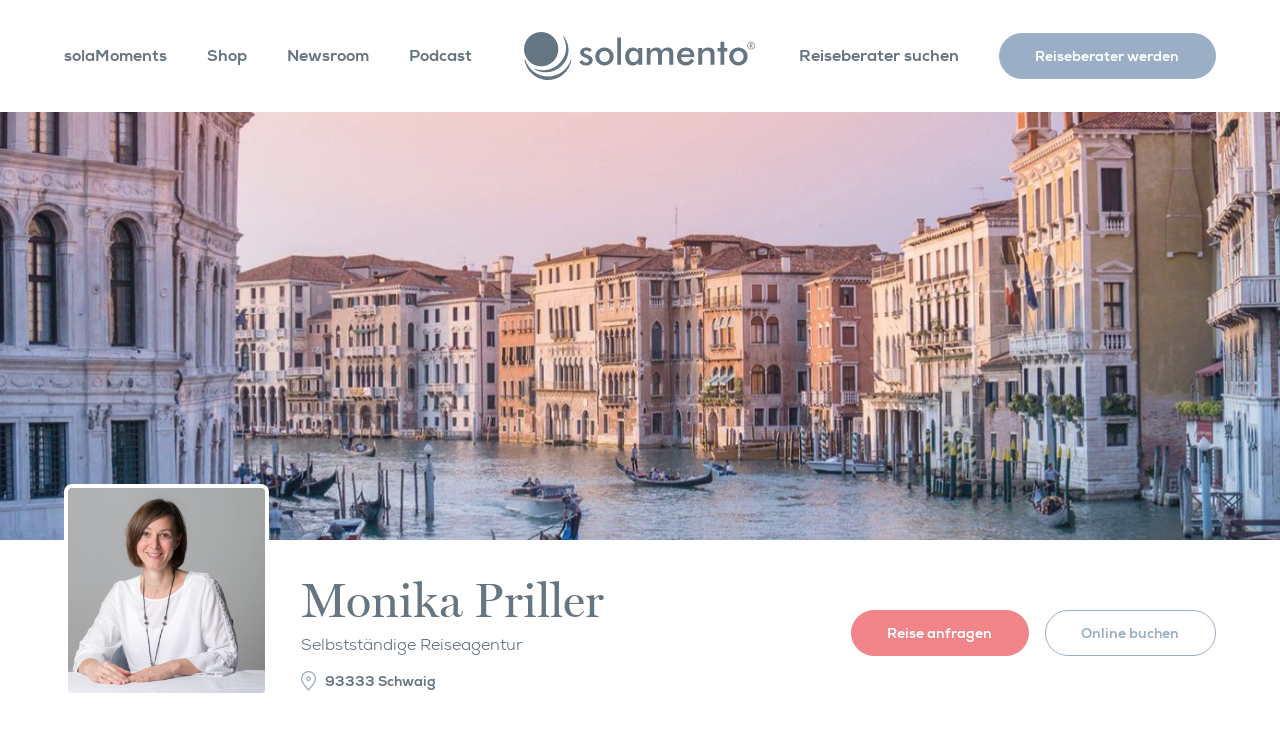

--- FILE ---
content_type: text/html; charset=UTF-8
request_url: https://solamento.com/berater/monikapriller/
body_size: 11423
content:
<!DOCTYPE html>
<html class="html wp-singular advisor-template-default single single-advisor postid-2042 wp-theme-solamento" lang="de">
  <head>
    <meta charset="utf-8" />
    <meta http-equiv="X-UA-Compatible" content="IE=edge" />
    <meta name="viewport" content="width=device-width, initial-scale=1" />
    <meta name='robots' content='index, follow, max-image-preview:large, max-snippet:-1, max-video-preview:-1' />

	<!-- This site is optimized with the Yoast SEO Premium plugin v26.7 (Yoast SEO v26.7) - https://yoast.com/wordpress/plugins/seo/ -->
	<title>Monika Priller - solamento</title>
	<link rel="canonical" href="https://solamento.com/berater/monikapriller/" />
	<meta property="og:locale" content="de_DE" />
	<meta property="og:type" content="article" />
	<meta property="og:title" content="Monika Priller" />
	<meta property="og:url" content="https://solamento.com/berater/monikapriller/" />
	<meta property="og:site_name" content="solamento" />
	<meta property="article:publisher" content="https://www.facebook.com/solamento" />
	<meta property="article:modified_time" content="2026-01-21T11:11:26+00:00" />
	<meta property="og:image" content="https://solamento.com/app/uploads/2022/12/socialmedia.jpg" />
	<meta property="og:image:width" content="1200" />
	<meta property="og:image:height" content="630" />
	<meta property="og:image:type" content="image/jpeg" />
	<meta name="twitter:card" content="summary_large_image" />
	<script type="application/ld+json" class="yoast-schema-graph">{"@context":"https://schema.org","@graph":[{"@type":"WebPage","@id":"https://solamento.com/berater/monikapriller/","url":"https://solamento.com/berater/monikapriller/","name":"Monika Priller - solamento","isPartOf":{"@id":"https://solamento.com/#website"},"datePublished":"2023-08-08T08:42:24+00:00","dateModified":"2026-01-21T11:11:26+00:00","breadcrumb":{"@id":"https://solamento.com/berater/monikapriller/#breadcrumb"},"inLanguage":"de","potentialAction":[{"@type":"ReadAction","target":["https://solamento.com/berater/monikapriller/"]}]},{"@type":"BreadcrumbList","@id":"https://solamento.com/berater/monikapriller/#breadcrumb","itemListElement":[{"@type":"ListItem","position":1,"name":"Home","item":"https://solamento.com/"},{"@type":"ListItem","position":2,"name":"Monika Priller"}]},{"@type":"WebSite","@id":"https://solamento.com/#website","url":"https://solamento.com/","name":"solamento","description":"Finde den Reiseberater, der zu Dir passt!","publisher":{"@id":"https://solamento.com/#organization"},"potentialAction":[{"@type":"SearchAction","target":{"@type":"EntryPoint","urlTemplate":"https://solamento.com/?s={search_term_string}"},"query-input":{"@type":"PropertyValueSpecification","valueRequired":true,"valueName":"search_term_string"}}],"inLanguage":"de"},{"@type":"Organization","@id":"https://solamento.com/#organization","name":"solamento","alternateName":"solamento Reisen GmbH","url":"https://solamento.com/","logo":{"@type":"ImageObject","inLanguage":"de","@id":"https://solamento.com/#/schema/logo/image/","url":"https://solamento.com/app/uploads/2022/12/socialmedia.jpg","contentUrl":"https://solamento.com/app/uploads/2022/12/socialmedia.jpg","width":1200,"height":630,"caption":"solamento"},"image":{"@id":"https://solamento.com/#/schema/logo/image/"},"sameAs":["https://www.facebook.com/solamento","https://www.instagram.com/solamento.official/","https://www.youtube.com/user/SolamentoTV"]}]}</script>
	<!-- / Yoast SEO Premium plugin. -->


<link rel="apple-touch-icon" sizes="57x57" href="https://solamento.com/app/themes/solamento/static/favicons/apple-touch-icon-57x57.png" />
    <link rel="apple-touch-icon" sizes="60x60" href="https://solamento.com/app/themes/solamento/static/favicons/apple-touch-icon-60x60.png" />
    <link rel="apple-touch-icon" sizes="72x72" href="https://solamento.com/app/themes/solamento/static/favicons/apple-touch-icon-72x72.png" />
    <link rel="apple-touch-icon" sizes="76x76" href="https://solamento.com/app/themes/solamento/static/favicons/apple-touch-icon-76x76.png" />
    <link rel="apple-touch-icon" sizes="114x114" href="https://solamento.com/app/themes/solamento/static/favicons/apple-touch-icon-114x114.png" />
    <link rel="apple-touch-icon" sizes="120x120" href="https://solamento.com/app/themes/solamento/static/favicons/apple-touch-icon-120x120.png" />
    <link rel="apple-touch-icon" sizes="144x144" href="https://solamento.com/app/themes/solamento/static/favicons/apple-touch-icon-144x144.png" />
    <link rel="apple-touch-icon" sizes="152x152" href="https://solamento.com/app/themes/solamento/static/favicons/apple-touch-icon-152x152.png" />
    <link rel="apple-touch-icon" sizes="180x180" href="https://solamento.com/app/themes/solamento/static/favicons/apple-touch-icon-180x180.png" />
    <link rel="icon" type="image/png" sizes="32x32" href="https://solamento.com/app/themes/solamento/static/favicons/favicon-32x32.png" />
    <link rel="icon" type="image/png" sizes="16x16" href="https://solamento.com/app/themes/solamento/static/favicons/favicon-16x16.png" />
    <link rel="icon" type="image/png" sizes="194x194" href="https://solamento.com/app/themes/solamento/static/favicons/favicon-194x194.png">
    <link rel="manifest" href="https://solamento.com/app/themes/solamento/static/favicons/site.webmanifest" />
    <link rel="mask-icon" href="https://solamento.com/app/themes/solamento/static/favicons/safari-pinned-tab.svg" color="#9aafc5" />
    <link rel="shortcut icon" href="https://solamento.com/app/themes/solamento/static/favicons/favicon.ico" />
    <meta name="msapplication-TileColor" content="#9aafc5" />
    <meta name="msapplication-TileImage" content="https://solamento.com/app/themes/solamento/static/favicons/mstile-144x144.png" />
    <meta name="msapplication-config" content="https://solamento.com/app/themes/solamento/static/favicons/browserconfig.xml" />
    <meta name="theme-color" content="#667582" />
<meta name="facebook-domain-verification" content="1qomr1klzafneim8web6hvq71l4qsf" />
<link rel='stylesheet' id='borlabs-cookie-custom-css' href='https://solamento.com/app/cache/borlabs-cookie/1/borlabs-cookie-1-de.css?ver=3.3.23-178' media='all' />
<link rel='stylesheet' id='main-assets-css' href='https://solamento.com/app/themes/solamento/dist/assets/main-6f6aaae406.css' media='all' />
<script data-no-optimize="1" data-no-minify="1" data-cfasync="false" src="https://solamento.com/app/cache/borlabs-cookie/1/borlabs-cookie-config-de.json.js?ver=3.3.23-242" id="borlabs-cookie-config-js"></script>
<script data-no-optimize="1" data-no-minify="1" data-cfasync="false" src="https://solamento.com/app/plugins/borlabs-cookie/assets/javascript/borlabs-cookie-prioritize.min.js?ver=3.3.23" id="borlabs-cookie-prioritize-js"></script>
<script data-no-optimize="1" data-no-minify="1" data-cfasync="false" data-borlabs-cookie-script-blocker-ignore>
	if ('0' === '1' && '1' === '1') {
		window['gtag_enable_tcf_support'] = true;
	}
	window.dataLayer = window.dataLayer || [];
	if (typeof gtag !== 'function') { function gtag(){dataLayer.push(arguments);} }
	gtag('set', 'developer_id.dYjRjMm', true);
	if ('1' === '1') {
		let getCookieValue = function (name) {
			return document.cookie.match('(^|;)\\s*' + name + '\\s*=\\s*([^;]+)')?.pop() || '';
		};
		let cookieValue = getCookieValue('borlabs-cookie-gcs');
		let consentsFromCookie = {};
		if (cookieValue !== '') {
			 consentsFromCookie = JSON.parse(decodeURIComponent(cookieValue));
		}
		let defaultValues = {
			'ad_storage': 'denied',
			'ad_user_data': 'denied',
			'ad_personalization': 'denied',
			'analytics_storage': 'denied',
			'functionality_storage': 'denied',
			'personalization_storage': 'denied',
			'security_storage': 'denied',
			'wait_for_update': 500,
		};
		gtag('consent', 'default', { ...defaultValues, ...consentsFromCookie });
		gtag('set', 'ads_data_redaction', true);
	}

	if('1' === '1') {
		var url = new URL(window.location.href);

		if ((url.searchParams.has('gtm_debug') && url.searchParams.get('gtm_debug') !== '') || document.cookie.indexOf('__TAG_ASSISTANT=') !== -1 || document.documentElement.hasAttribute('data-tag-assistant-present')) {
			(function(w,d,s,l,i){w[l]=w[l]||[];w[l].push({"gtm.start":
new Date().getTime(),event:"gtm.js"});var f=d.getElementsByTagName(s)[0],
j=d.createElement(s),dl=l!="dataLayer"?"&l="+l:"";j.async=true;j.src=
"https://www.googletagmanager.com/gtm.js?id="+i+dl;f.parentNode.insertBefore(j,f);
})(window,document,"script","dataLayer","GTM-KC8TQ35");
		} else {
			(function(w,d,s,l,i){w[l]=w[l]||[];w[l].push({"gtm.start":
new Date().getTime(),event:"gtm.js"});var f=d.getElementsByTagName(s)[0],
j=d.createElement(s),dl=l!="dataLayer"?"&l="+l:"";j.async=true;j.src=
"https://solamento.com/app/uploads/borlabs-cookie/"+i+'.js?ver=q16ah3s7';f.parentNode.insertBefore(j,f);
})(window,document,"script","dataLayer","GTM-KC8TQ35");
		}
  	}

	(function () {
		var borlabsCookieConsentChangeHandler = function () {
			window.dataLayer = window.dataLayer || [];
			if (typeof gtag !== 'function') { function gtag(){dataLayer.push(arguments);} }

			let gtmConsents = {};
			if ('1' === '1') {
				if ('0' === '1') {
					gtmConsents = {
						'analytics_storage': BorlabsCookie.Consents.hasConsentForServiceGroup('statistics') === true ? 'granted' : 'denied',
						'functionality_storage': BorlabsCookie.Consents.hasConsentForServiceGroup('statistics') === true ? 'granted' : 'denied',
						'personalization_storage': BorlabsCookie.Consents.hasConsentForServiceGroup('marketing') === true ? 'granted' : 'denied',
						'security_storage': BorlabsCookie.Consents.hasConsentForServiceGroup('statistics') === true ? 'granted' : 'denied',
					};
				} else {
					gtmConsents = {
						'ad_storage': BorlabsCookie.Consents.hasConsentForServiceGroup('marketing') === true ? 'granted' : 'denied',
						'ad_user_data': BorlabsCookie.Consents.hasConsentForServiceGroup('marketing') === true ? 'granted' : 'denied',
						'ad_personalization': BorlabsCookie.Consents.hasConsentForServiceGroup('marketing') === true ? 'granted' : 'denied',
						'analytics_storage': BorlabsCookie.Consents.hasConsentForServiceGroup('statistics') === true ? 'granted' : 'denied',
						'functionality_storage': BorlabsCookie.Consents.hasConsentForServiceGroup('statistics') === true ? 'granted' : 'denied',
						'personalization_storage': BorlabsCookie.Consents.hasConsentForServiceGroup('marketing') === true ? 'granted' : 'denied',
						'security_storage': BorlabsCookie.Consents.hasConsentForServiceGroup('statistics') === true ? 'granted' : 'denied',
					};
				}
				BorlabsCookie.CookieLibrary.setCookie(
					'borlabs-cookie-gcs',
				  	JSON.stringify(gtmConsents),
					BorlabsCookie.Settings.automaticCookieDomainAndPath.value ? '' : BorlabsCookie.Settings.cookieDomain.value,
					BorlabsCookie.Settings.cookiePath.value,
					BorlabsCookie.Cookie.getPluginCookie().expires,
					BorlabsCookie.Settings.cookieSecure.value,
					BorlabsCookie.Settings.cookieSameSite.value
				);
				gtag('consent', 'update', gtmConsents);
			}

			var consents = BorlabsCookie.Cookie.getPluginCookie().consents;
			for (var serviceGroup in consents) {
				for (var service of consents[serviceGroup]) {
					if (!window.BorlabsCookieGtmPackageSentEvents.includes(service) && service !== 'borlabs-cookie') {
						window.dataLayer.push({
							event: 'borlabs-cookie-opt-in-'+service,
						});
						window.BorlabsCookieGtmPackageSentEvents.push(service);
					}
				}
			}
		  	var afterConsentsEvent = document.createEvent('Event');
		    afterConsentsEvent.initEvent('borlabs-cookie-google-tag-manager-after-consents', true, true);
		  	document.dispatchEvent(afterConsentsEvent);
		};
		window.BorlabsCookieGtmPackageSentEvents = [];
		document.addEventListener('borlabs-cookie-consent-saved', borlabsCookieConsentChangeHandler);
		document.addEventListener('borlabs-cookie-handle-unblock', borlabsCookieConsentChangeHandler);
	})();
</script>
  </head>
  <body>
    <a href="#mainContent" class="skipLink">
      Skip to main content
    </a>
          <div class="pageWrapper">
        <header class="mainHeader">
                      <nav class="component" is="navigation-main" aria-label="Hauptnavigation">
  <div class="container fullWidthContainer">
    <a class="logo" href="https://solamento.com">
      <img class="logo-image" src="https://solamento.com/app/themes/solamento/dist/assets/images/logo-10020027d9.svg" alt="solamento" />
    </a>
    <button class="button button--navigation" data-action="navigation">Navigation</button>
    <div class="navigation">
              <ul class="menu menu--level0 menu--left">
            <li class="menu-item">
        <a class="menu-link" href="https://solamento.com/inspiration/">solaMoments</a>
              </li>
                <li class="menu-item">
        <a class="menu-link" href="https://solamento.com/shop">Shop</a>
              </li>
                <li class="menu-item">
        <a class="menu-link" href="https://solamento.com/newsroom/">Newsroom</a>
              </li>
                <li class="menu-item">
        <a class="menu-link" href="https://dein-mobiler-reiseberater.podigee.io/" target="_blank">Podcast</a>
              </li>
      </ul>
                    <ul class="menu menu--level0 menu--right">
                    <li class="menu-item">
          <a class="menu-link" href="https://solamento.com/">Reiseberater suchen</a>
                  </li>
                              <li class="menu-item">
          <a class="button" href="https://jobs.solamento.com" target="_blank">Reiseberater werden</a>
                  </li>
            </ul>
            <button class="button button--navigation-close" data-action="navigationClose">Schließen</button>
    </div>
  </div>
</nav>

                  </header>
        <main id="mainContent" class="mainContent" aria-label="Content">
                        <article class="profile componentSpacing" is="block-profile">
  <header class="profile-header">
    <div class="hero">
      <figure class="hero-image">
                  <img class="lazyload"
            src="https://images.numbirds.com/qZihZpoDtLDqq_oCkQ2-M2deWnI=/0x464/nb-frontend.s3.eu-central-1.amazonaws.com/solaconnect/agency/default_header2.jpg%3F1669817844"
            srcset="[data-uri]"
            data-srcset="https://images.numbirds.com/qZihZpoDtLDqq_oCkQ2-M2deWnI=/0x464/nb-frontend.s3.eu-central-1.amazonaws.com/solaconnect/agency/default_header2.jpg%3F1669817844 1920w"
            data-sizes="auto"
            alt="Monika Priller" />
              </figure>
    </div>
    <div class="container centerMaxWidthContainer">
      <div class="grid">
        <div class="grid-item grid-item--image">
          <figure class="figure figure--cover">
                          <img class="lazyload"
                src="https://images.numbirds.com/KpqWqfePs766kPu7HCfgogWMSLQ=/650x650/solaconnect.numbirds.com/media/Files/image/202211/5x06mp9wg.jpg"
                srcset="[data-uri]"
                data-srcset="https://images.numbirds.com/KpqWqfePs766kPu7HCfgogWMSLQ=/650x650/solaconnect.numbirds.com/media/Files/image/202211/5x06mp9wg.jpg 1920w"
                data-sizes="auto"
                alt="Monika Priller" />
                      </figure>
        </div>
        <div class="grid-item grid-item--content">
          <div class="content">
            <h1 class="content-title">Monika Priller</h1>
                          <h2 class="content-subtitle">Selbstständige Reiseagentur</h2>
                                      <span class="iconText iconText--pin">93333 Schwaig</span>
                                  </div>
        </div>
        <div class="grid-item grid-item--action">
          <div class="component" is="modal-contact-form">
      <a class="button button--accent" href="javascript:void(0)" data-action="contactForm" data-id="2042">Reise anfragen</a>
  </div>

                      <div class="component" is="modal-booking">
  <a class="button button--ghost" href="javascript:void(0)" data-action="booking" data-id="2042">Online buchen</a>
</div>

                  </div>
      </div>
    </div>
  </header>
  <div class="profile-main">
    <div class="container centerMaxWidthContainer">
      <div class="grid">
        <div class="grid-item grid-item--detail">
          <div class="content">
                          <h2 class="content-title">Über mich</h2>
              <div class="content-text">
                <p>Sch&ouml;n, dass Sie da sind! Mein Name ist Monika Priller, und als solamento Reiseberaterin m&ouml;chte ich f&uuml;r Sie die perfekte Reise finden. Lassen Sie sich beraten &ndash; ich entf&uuml;hre Sie an die sch&ouml;nsten Orte der Welt! Als solamento Reiseagentur habe ich Zugriff auf alle Veranstalter und alle Angebote, online und offline. Gemeinsam buchen wir Ihren Traumurlaub. Ausgestattet mit modernster Technik und gepaart mit meiner pers&ouml;nlichen Expertise finde ich f&uuml;r Sie genau den Urlaub, der zu Ihnen passt. Keine Suchmaschine kann einen pers&ouml;nlichen Reisetipp ersetzen. Die Destinationen meiner Reisetipps habe ich f&uuml;r meine Kunden selber bereist. Hier bin ich absoluter Experte. Durch viele eigene Reisen kann ich Ihnen zu diesen Traumzielen besondere Insider Tipps geben.</p>
              </div>
                                      <h2 class="content-title">Hier kenne ich mich besonders gut aus</h2>
              <ul class="competence">
                                  <li class="competence-item">
                    <span class="competence-itemLink pill">Honeymoon</span>
                  </li>
                                  <li class="competence-item">
                    <span class="competence-itemLink pill">Sport & Aktiv</span>
                  </li>
                                  <li class="competence-item">
                    <span class="competence-itemLink pill">Roadtrips, Safari & Individual</span>
                  </li>
                                  <li class="competence-item">
                    <span class="competence-itemLink pill">City & Weekend Trips</span>
                  </li>
                                  <li class="competence-item">
                    <span class="competence-itemLink pill">Family & Clubs</span>
                  </li>
                                  <li class="competence-item">
                    <span class="competence-itemLink pill">Westeuropa</span>
                  </li>
                                  <li class="competence-item">
                    <span class="competence-itemLink pill">Osteuropa</span>
                  </li>
                                  <li class="competence-item">
                    <span class="competence-itemLink pill">Südamerika</span>
                  </li>
                                  <li class="competence-item">
                    <span class="competence-itemLink pill">Skandinavien</span>
                  </li>
                                  <li class="competence-item">
                    <span class="competence-itemLink pill">Asien</span>
                  </li>
                              </ul>
                                      <h2 class="content-title">Mehr Informationen zu mir</h2>
              <div class="link">
                                  <div class="link-item">
                    <h3 class="link-title">Homepage</h3>
                    <a href="www.priller-reisen.de" target="_blank" rel="noopener noreferrer" aria-label="Homepage">priller-reisen.de</a>
                  </div>
                                                  <div class="link-item">
                    <h3 class="link-title">Facebook</h3>
                    <a href="https://www.facebook.com/solamento-Reiseagentur-Monika-Priller-102190015689614/" target="_blank" rel="noopener noreferrer" aria-label="Facebook">solamento-Reiseagentur-Monika-Priller-102190015689614</a>
                  </div>
                                                  <div class="link-item">
                    <h3 class="link-title">Instagram</h3>
                    <a href="https://www.instagram.com/solamento.official/" target="_blank" rel="noopener noreferrer" aria-label="Instagram">solamento.official</a>
                  </div>
                                                                                                                                                                  <div class="link-item">
                    <h3 class="link-title">YouTube</h3>
                    <a href="https://www.youtube.com/user/SolamentoTV" target="_blank" rel="noopener noreferrer" aria-label="YouTube">SolamentoTV</a>
                  </div>
                              </div>
                        <h2 class="content-title">Profil teilen</h2>
            <div class="social">
              <a class="social-icon social-icon--facebook" href="https://www.facebook.com/sharer/sharer.php?u=https%3A%2F%2Fsolamento.com%2Fberater%2Fmonikapriller%2F" target="_blank" rel="noopener noreferrer" aria-label="Facebook">Facebook</a>
              <a class="social-icon social-icon--twitter" href="https://www.twitter.com/home?status=https%3A%2F%2Fsolamento.com%2Fberater%2Fmonikapriller%2F" target="_blank" rel="noopener noreferrer" aria-label="X / Twitter">X / Twitter</a>
              <a class="social-icon social-icon--linkedin" href="https://www.linkedin.com/sharing/share-offsite/?url=https%3A%2F%2Fsolamento.com%2Fberater%2Fmonikapriller%2F" target="_blank" rel="noopener noreferrer" aria-label="LinkedIn">LinkedIn</a>
              <a class="social-icon social-icon--xing" href="https://www.xing-share.com/app/user?op=share;sc_p=xing-share;url=https%3A%2F%2Fsolamento.com%2Fberater%2Fmonikapriller%2F" target="_blank" rel="noopener noreferrer" aria-label="Xing">Xing</a>
              <a class="social-icon social-icon--pinterest" href="https://www.pinterest.com/pin/create/button/?url=https%3A%2F%2Fsolamento.com%2Fberater%2Fmonikapriller%2F" target="_blank" rel="noopener noreferrer" aria-label="Pinterest">Pinterest</a>
              <a class="social-icon social-icon--whatsapp" href="https://wa.me/?text=https%3A%2F%2Fsolamento.com%2Fberater%2Fmonikapriller%2F" target="_blank" rel="noopener noreferrer" aria-label="WhatsApp">WhatsApp</a>
            </div>
          </div>
        </div>
        <div class="grid-item grid-item--contact">
          <div class="content">
                          <h2 class="content-title">Meine Kontaktdaten</h2>
              <address class="address">
                <p>
                  Monika Priller
                                      <br />Mühlweg 12
                                                        <br />93333 Schwaig
                                  </p>
                                  <a class="iconText iconText--phone" href="tel:+49 8402 930392" target="_blank" rel="noopener noreferrer" aria-label="Telefon">+49 8402 930392</a>
                                                                                                  <a class="iconText iconText--mail" href="mailto:Monika.Priller@solamento.de" target="_blank" rel="noopener noreferrer" aria-label="E-Mail">Monika.Priller@solamento.de</a>
                              </address>
                                                    <div class="gmMap" data-lat="48.76900100708008" data-lng="11.704400062561035">
                <div class="gmMap-notice">
                  <p>
                    Mit dem Laden der Karte akzeptierst du die Datenschutzerklärung von Google. <a href="https://policies.google.com/privacy" target="_blank" rel="nofollow noopener noreferrer">Mehr erfahren</a><br />
                    <a href="javascript:void(0)" data-action="loadMap" role="button">Karte laden</a>
                  </p>
                </div>
              </div>
                      </div>
        </div>
      </div>
    </div>
  </div>
    <div class="component componentSpacing" is="grid-offers">
    <div class="container centerMaxWidthContainer">
              <h3 class="preSubtitle">Angebote</h3>
                    <h2 class="preTitle">Meine aktuellen Empfehlungen</h2>
                  <div class="slider">
        <div class="slider-container" data-slider data-slider-columns="5">
          <div class="grid grid--columns5 swiper-wrapper">
                          <div class="grid-item swiper-slide">
                <article class="content">
                  <a class="content-link" href="https://pauschalreisen.solamento.com/search/offer?agent=7421&amp;ibe=package&amp;aid=135505&amp;aidto=XALL;DLM270&amp;ddate=2025-09-29&amp;rdate=2025-10-09&amp;dur=exact&amp;brand=XALL&amp;depap=MUC&amp;taid=&amp;adult=2&amp;dtime=1900,2000&amp;rtime=0600,0700&amp;board=8&amp;room=0&amp;rcode=DZ+S&amp;trans=1" target="_blank" rel="noopener noreferrer">
                                          <figure class="content-image content-image--cover">
                        <img class="lazyload"
                          src="https://images.smartberatung.com/Cache?img=https%3a%2f%2fi.giatamedia.com%2fs.php%3fuid%3d180322%26source%3dxml%26size%3d800%26cid%3d23850%26iid%3d108431776&publicCode=PMFT-0985&consumer=QVBJVjMuR2V0T2ZmZXIuYXBpdjMubnVtYmlyZHMuYmVzdA"
                          srcset="[data-uri]"
                          data-srcset="https://images.smartberatung.com/Cache?img=https%3a%2f%2fi.giatamedia.com%2fs.php%3fuid%3d180322%26source%3dxml%26size%3d800%26cid%3d23850%26iid%3d108431776&publicCode=PMFT-0985&consumer=QVBJVjMuR2V0T2ZmZXIuYXBpdjMubnVtYmlyZHMuYmVzdA 1920w"
                          data-sizes="auto"
                          alt="Sea Star Marmaris" />
                      </figure>
                                        <div class="content-inner">
                      <h3 class="content-title">
                        <span class="content-title--wrap">Sea Star Marmaris</span>
                                                  <span class="iconText iconText--star">4</span>
                                              </h3>
                                              <p class="content-location">Türkei</p>
                                                                    <span class="content-price"><strong>ab 2.378,- €</strong></span>
                                          </div>
                  </a>
                </article>
              </div>
                          <div class="grid-item swiper-slide">
                <article class="content">
                  <a class="content-link" href="https://pauschalreisen.solamento.com/search/offer?agent=7421&amp;ibe=package&amp;aid=64669&amp;aidto=TUID;SSH18023&amp;ddate=2025-12-08&amp;rdate=2025-12-18&amp;dur=exact&amp;brand=TUID&amp;depap=DUS&amp;taid=&amp;adult=2&amp;dtime=1100,1200&amp;rtime=1800,1900&amp;board=5&amp;room=0&amp;rcode=7BH&amp;trans=1&amp;raf=1" target="_blank" rel="noopener noreferrer">
                                          <figure class="content-image content-image--cover">
                        <img class="lazyload"
                          src="https://images.smartberatung.com/Cache?img=https%3a%2f%2fi.giatamedia.com%2fs.php%3fuid%3d180322%26source%3dxml%26size%3d800%26cid%3d21419%26iid%3d120867189&publicCode=PMFT-0985&consumer=QVBJVjMuR2V0T2ZmZXIuYXBpdjMubnVtYmlyZHMuYmVzdA"
                          srcset="[data-uri]"
                          data-srcset="https://images.smartberatung.com/Cache?img=https%3a%2f%2fi.giatamedia.com%2fs.php%3fuid%3d180322%26source%3dxml%26size%3d800%26cid%3d21419%26iid%3d120867189&publicCode=PMFT-0985&consumer=QVBJVjMuR2V0T2ZmZXIuYXBpdjMubnVtYmlyZHMuYmVzdA 1920w"
                          data-sizes="auto"
                          alt="Sea Beach Aqua Park Resort" />
                      </figure>
                                        <div class="content-inner">
                      <h3 class="content-title">
                        <span class="content-title--wrap">Sea Beach Aqua Park Resort</span>
                                                  <span class="iconText iconText--star">4</span>
                                              </h3>
                                              <p class="content-location">Ägypten</p>
                                                                    <span class="content-price"><strong>ab 1.610,- €</strong></span>
                                          </div>
                  </a>
                </article>
              </div>
                          <div class="grid-item swiper-slide">
                <article class="content">
                  <a class="content-link" href="https://pauschalreisen.solamento.com/search/offer?agent=7421&amp;ibe=package&amp;aid=3625&amp;aidto=BYE;LEI117&amp;ddate=2025-09-28&amp;rdate=2025-10-08&amp;dur=exact&amp;brand=BYE&amp;depap=HAM&amp;taid=&amp;adult=2&amp;dtime=1200,1300&amp;rtime=1400,1500&amp;board=3&amp;room=2&amp;rcode=DSPH&amp;trans=1" target="_blank" rel="noopener noreferrer">
                                          <figure class="content-image content-image--cover">
                        <img class="lazyload"
                          src="https://images.smartberatung.com/Cache?img=https%3a%2f%2fi.giatamedia.com%2fs.php%3fuid%3d180322%26source%3dxml%26size%3d800%26cid%3d23844%26iid%3d43101585&publicCode=PMFT-0985&consumer=QVBJVjMuR2V0T2ZmZXIuYXBpdjMubnVtYmlyZHMuYmVzdA"
                          srcset="[data-uri]"
                          data-srcset="https://images.smartberatung.com/Cache?img=https%3a%2f%2fi.giatamedia.com%2fs.php%3fuid%3d180322%26source%3dxml%26size%3d800%26cid%3d23844%26iid%3d43101585&publicCode=PMFT-0985&consumer=QVBJVjMuR2V0T2ZmZXIuYXBpdjMubnVtYmlyZHMuYmVzdA 1920w"
                          data-sizes="auto"
                          alt="Hotel Best Sabinal" />
                      </figure>
                                        <div class="content-inner">
                      <h3 class="content-title">
                        <span class="content-title--wrap">Hotel Best Sabinal</span>
                                                  <span class="iconText iconText--star">4</span>
                                              </h3>
                                              <p class="content-location">Spanien</p>
                                                                    <span class="content-price"><strong>ab 1.974,- €</strong></span>
                                          </div>
                  </a>
                </article>
              </div>
                          <div class="grid-item swiper-slide">
                <article class="content">
                  <a class="content-link" href="https://pauschalreisen.solamento.com/search/offer?agent=7421&amp;ibe=package&amp;aid=40065&amp;aidto=TUID;HRG15017&amp;ddate=2025-12-12&amp;rdate=2025-12-22&amp;dur=exact&amp;brand=TUID&amp;depap=MUC&amp;taid=&amp;adult=2&amp;dtime=0900,1000&amp;rtime=0200,0300&amp;board=5&amp;room=9&amp;rcode=7BE&amp;trans=1&amp;raf=1" target="_blank" rel="noopener noreferrer">
                                          <figure class="content-image content-image--cover">
                        <img class="lazyload"
                          src="https://images.smartberatung.com/Cache?img=https%3a%2f%2fi.giatamedia.com%2fs.php%3fuid%3d180322%26source%3dxml%26size%3d800%26cid%3d23904%26iid%3d98642211&publicCode=PMFT-0985&consumer=QVBJVjMuR2V0T2ZmZXIuYXBpdjMubnVtYmlyZHMuYmVzdA"
                          srcset="[data-uri]"
                          data-srcset="https://images.smartberatung.com/Cache?img=https%3a%2f%2fi.giatamedia.com%2fs.php%3fuid%3d180322%26source%3dxml%26size%3d800%26cid%3d23904%26iid%3d98642211&publicCode=PMFT-0985&consumer=QVBJVjMuR2V0T2ZmZXIuYXBpdjMubnVtYmlyZHMuYmVzdA 1920w"
                          data-sizes="auto"
                          alt="Palm Royale Soma Bay" />
                      </figure>
                                        <div class="content-inner">
                      <h3 class="content-title">
                        <span class="content-title--wrap">Palm Royale Soma Bay</span>
                                                  <span class="iconText iconText--star">5</span>
                                              </h3>
                                              <p class="content-location">Ägypten</p>
                                                                    <span class="content-price"><strong>ab 1.908,- €</strong></span>
                                          </div>
                  </a>
                </article>
              </div>
                          <div class="grid-item swiper-slide">
                <article class="content">
                  <a class="content-link" href="https://pauschalreisen.solamento.com/search/offer?agent=7421&amp;ibe=package&amp;aid=1183&amp;aidto=BYE;PMI362&amp;ddate=2025-11-02&amp;rdate=2025-11-12&amp;dur=exact&amp;brand=BYE&amp;depap=HAM&amp;taid=&amp;adult=2&amp;dtime=1800,1900&amp;rtime=0900,1000&amp;board=5&amp;room=0&amp;rcode=DZ+A&amp;trans=1" target="_blank" rel="noopener noreferrer">
                                          <figure class="content-image content-image--cover">
                        <img class="lazyload"
                          src="https://images.smartberatung.com/Cache?img=https%3a%2f%2fi.giatamedia.com%2fs.php%3fuid%3d180322%26source%3dxml%26size%3d800%26cid%3d23976%26iid%3d106039067&publicCode=PMFT-0985&consumer=QVBJVjMuR2V0T2ZmZXIuYXBpdjMubnVtYmlyZHMuYmVzdA"
                          srcset="[data-uri]"
                          data-srcset="https://images.smartberatung.com/Cache?img=https%3a%2f%2fi.giatamedia.com%2fs.php%3fuid%3d180322%26source%3dxml%26size%3d800%26cid%3d23976%26iid%3d106039067&publicCode=PMFT-0985&consumer=QVBJVjMuR2V0T2ZmZXIuYXBpdjMubnVtYmlyZHMuYmVzdA 1920w"
                          data-sizes="auto"
                          alt="allsun Hotel Sumba" />
                      </figure>
                                        <div class="content-inner">
                      <h3 class="content-title">
                        <span class="content-title--wrap">allsun Hotel Sumba</span>
                                                  <span class="iconText iconText--star">4.5</span>
                                              </h3>
                                              <p class="content-location">Spanien</p>
                                                                    <span class="content-price"><strong>ab 1.622,- €</strong></span>
                                          </div>
                  </a>
                </article>
              </div>
                          <div class="grid-item swiper-slide">
                <article class="content">
                  <a class="content-link" href="https://pauschalreisen.solamento.com/search/offer?agent=7421&amp;ibe=package&amp;aid=69246&amp;aidto=SLR;DXB008&amp;ddate=2025-09-16&amp;rdate=2025-09-26&amp;dur=exact&amp;brand=SLR&amp;depap=FRA&amp;taid=&amp;adult=2&amp;dtime=1500,1600&amp;rtime=0300,0400&amp;board=5&amp;room=2&amp;rcode=D++A&amp;trans=1&amp;raf=1" target="_blank" rel="noopener noreferrer">
                                          <figure class="content-image content-image--cover">
                        <img class="lazyload"
                          src="https://images.smartberatung.com/Cache?img=https%3a%2f%2fi.giatamedia.com%2fs.php%3fuid%3d180322%26source%3dxml%26size%3d800%26cid%3d3959%26iid%3d106682298&publicCode=PMFT-0985&consumer=QVBJVjMuR2V0T2ZmZXIuYXBpdjMubnVtYmlyZHMuYmVzdA"
                          srcset="[data-uri]"
                          data-srcset="https://images.smartberatung.com/Cache?img=https%3a%2f%2fi.giatamedia.com%2fs.php%3fuid%3d180322%26source%3dxml%26size%3d800%26cid%3d3959%26iid%3d106682298&publicCode=PMFT-0985&consumer=QVBJVjMuR2V0T2ZmZXIuYXBpdjMubnVtYmlyZHMuYmVzdA 1920w"
                          data-sizes="auto"
                          alt="The Cove Rotana Resort" />
                      </figure>
                                        <div class="content-inner">
                      <h3 class="content-title">
                        <span class="content-title--wrap">The Cove Rotana Resort</span>
                                                  <span class="iconText iconText--star">5</span>
                                              </h3>
                                              <p class="content-location">Vereinigte Arabische Emirate</p>
                                                                    <span class="content-price"><strong>ab 2.636,- €</strong></span>
                                          </div>
                  </a>
                </article>
              </div>
                          <div class="grid-item swiper-slide">
                <article class="content">
                  <a class="content-link" href="https://pauschalreisen.solamento.com/search/offer?agent=7421&amp;ibe=package&amp;aid=41799&amp;aidto=SLR;FUE033&amp;ddate=2025-12-01&amp;rdate=2025-12-11&amp;dur=exact&amp;brand=SLR&amp;depap=MUC&amp;taid=&amp;adult=2&amp;dtime=0800,0900&amp;rtime=1300,1400&amp;board=5&amp;room=2&amp;rcode=D++A&amp;trans=1&amp;raf=1" target="_blank" rel="noopener noreferrer">
                                          <figure class="content-image content-image--cover">
                        <img class="lazyload"
                          src="https://images.smartberatung.com/Cache?img=https%3a%2f%2fi.giatamedia.com%2fs.php%3fuid%3d180322%26source%3dxml%26size%3d800%26cid%3d3959%26iid%3d114892502&publicCode=PMFT-0985&consumer=QVBJVjMuR2V0T2ZmZXIuYXBpdjMubnVtYmlyZHMuYmVzdA"
                          srcset="[data-uri]"
                          data-srcset="https://images.smartberatung.com/Cache?img=https%3a%2f%2fi.giatamedia.com%2fs.php%3fuid%3d180322%26source%3dxml%26size%3d800%26cid%3d3959%26iid%3d114892502&publicCode=PMFT-0985&consumer=QVBJVjMuR2V0T2ZmZXIuYXBpdjMubnVtYmlyZHMuYmVzdA 1920w"
                          data-sizes="auto"
                          alt="R2 Pájara Beach" />
                      </figure>
                                        <div class="content-inner">
                      <h3 class="content-title">
                        <span class="content-title--wrap">R2 Pájara Beach</span>
                                                  <span class="iconText iconText--star">4.5</span>
                                              </h3>
                                              <p class="content-location">Spanien</p>
                                                                    <span class="content-price"><strong>ab 1.914,- €</strong></span>
                                          </div>
                  </a>
                </article>
              </div>
                          <div class="grid-item swiper-slide">
                <article class="content">
                  <a class="content-link" href="https://pauschalreisen.solamento.com/search/offer?agent=7421&amp;ibe=package&amp;aid=86295&amp;aidto=FER;LPA621&amp;ddate=2025-12-08&amp;rdate=2025-12-18&amp;dur=exact&amp;brand=FER&amp;depap=HAM&amp;taid=&amp;adult=2&amp;dtime=1000,1100&amp;rtime=1600,1700&amp;board=5&amp;room=0&amp;rcode=JZZA&amp;trans=1" target="_blank" rel="noopener noreferrer">
                                          <figure class="content-image content-image--cover">
                        <img class="lazyload"
                          src="https://images.smartberatung.com/Cache?img=https%3a%2f%2fi.giatamedia.com%2fs.php%3fuid%3d180322%26source%3dxml%26size%3d800%26cid%3d23109%26iid%3d116958678&publicCode=PMFT-0985&consumer=QVBJVjMuR2V0T2ZmZXIuYXBpdjMubnVtYmlyZHMuYmVzdA"
                          srcset="[data-uri]"
                          data-srcset="https://images.smartberatung.com/Cache?img=https%3a%2f%2fi.giatamedia.com%2fs.php%3fuid%3d180322%26source%3dxml%26size%3d800%26cid%3d23109%26iid%3d116958678&publicCode=PMFT-0985&consumer=QVBJVjMuR2V0T2ZmZXIuYXBpdjMubnVtYmlyZHMuYmVzdA 1920w"
                          data-sizes="auto"
                          alt="H10 Costa Mogan - Adults Only" />
                      </figure>
                                        <div class="content-inner">
                      <h3 class="content-title">
                        <span class="content-title--wrap">H10 Costa Mogan - Adults Only</span>
                                                  <span class="iconText iconText--star">4</span>
                                              </h3>
                                              <p class="content-location">Spanien</p>
                                                                    <span class="content-price"><strong>ab 3.715,- €</strong></span>
                                          </div>
                  </a>
                </article>
              </div>
                          <div class="grid-item swiper-slide">
                <article class="content">
                  <a class="content-link" href="https://pauschalreisen.solamento.com/search/offer?agent=7421&amp;ibe=package&amp;aid=143363&amp;aidto=TUID;HKT53022&amp;ddate=2025-09-18&amp;rdate=2025-09-28&amp;dur=exact&amp;brand=TUID&amp;depap=FRA&amp;taid=&amp;adult=2&amp;dtime=1500,1600&amp;rtime=1000,1100&amp;board=5&amp;room=14&amp;rcode=DZX1&amp;trans=1&amp;raf=1" target="_blank" rel="noopener noreferrer">
                                          <figure class="content-image content-image--cover">
                        <img class="lazyload"
                          src="https://images.smartberatung.com/Cache?img=https%3a%2f%2fi.giatamedia.com%2fs.php%3fuid%3d180322%26source%3dxml%26size%3d800%26cid%3d23727%26iid%3d63348302&publicCode=PMFT-0985&consumer=QVBJVjMuR2V0T2ZmZXIuYXBpdjMubnVtYmlyZHMuYmVzdA"
                          srcset="[data-uri]"
                          data-srcset="https://images.smartberatung.com/Cache?img=https%3a%2f%2fi.giatamedia.com%2fs.php%3fuid%3d180322%26source%3dxml%26size%3d800%26cid%3d23727%26iid%3d63348302&publicCode=PMFT-0985&consumer=QVBJVjMuR2V0T2ZmZXIuYXBpdjMubnVtYmlyZHMuYmVzdA 1920w"
                          data-sizes="auto"
                          alt="The Haven Khao Lak" />
                      </figure>
                                        <div class="content-inner">
                      <h3 class="content-title">
                        <span class="content-title--wrap">The Haven Khao Lak</span>
                                                  <span class="iconText iconText--star">4.5</span>
                                              </h3>
                                              <p class="content-location">Thailand</p>
                                                                    <span class="content-price"><strong>ab 3.322,- €</strong></span>
                                          </div>
                  </a>
                </article>
              </div>
                          <div class="grid-item swiper-slide">
                <article class="content">
                  <a class="content-link" href="https://pauschalreisen.solamento.com/search/offer?agent=7421&amp;ibe=package&amp;aid=190255&amp;aidto=TUID;MLE11011&amp;ddate=2025-10-01&amp;rdate=2025-10-12&amp;dur=exact&amp;brand=TUID&amp;depap=FRA&amp;taid=&amp;adult=2&amp;dtime=2000,2100&amp;rtime=1100,1200&amp;board=5&amp;room=0&amp;rcode=DZM2&amp;sea=1&amp;trans=1&amp;raf=1" target="_blank" rel="noopener noreferrer">
                                          <figure class="content-image content-image--cover">
                        <img class="lazyload"
                          src="https://images.smartberatung.com/Cache?img=https%3a%2f%2fi.giatamedia.com%2fs.php%3fuid%3d180322%26source%3dxml%26size%3d800%26cid%3d23727%26iid%3d62547600&publicCode=PMFT-0985&consumer=QVBJVjMuR2V0T2ZmZXIuYXBpdjMubnVtYmlyZHMuYmVzdA"
                          srcset="[data-uri]"
                          data-srcset="https://images.smartberatung.com/Cache?img=https%3a%2f%2fi.giatamedia.com%2fs.php%3fuid%3d180322%26source%3dxml%26size%3d800%26cid%3d23727%26iid%3d62547600&publicCode=PMFT-0985&consumer=QVBJVjMuR2V0T2ZmZXIuYXBpdjMubnVtYmlyZHMuYmVzdA 1920w"
                          data-sizes="auto"
                          alt="ROBINSON NOONU" />
                      </figure>
                                        <div class="content-inner">
                      <h3 class="content-title">
                        <span class="content-title--wrap">ROBINSON NOONU</span>
                                                  <span class="iconText iconText--star">5</span>
                                              </h3>
                                              <p class="content-location">Malediven</p>
                                                                    <span class="content-price"><strong>ab 7.860,- €</strong></span>
                                          </div>
                  </a>
                </article>
              </div>
                      </div>
        </div>
        <button class="slider-button slider-button--prev" data-slider-button="prev" type="button">
          <i class="arrow"></i>
        </button>
        <button class="slider-button slider-button--next" data-slider-button="next" type="button">
          <i class="arrow"></i>
        </button>
      </div>
    </div>
      </div>

  </article>

                  </main>
        <footer class="mainFooter">
                      <div class="component" is="navigation-footer">
  <div class="container centerMaxWidthContainer">
    <div class="grid">
      <div class="grid-item">
        <a class="logoIcon" href="https://solamento.com">
          <img class="logoIcon-image" src="https://solamento.com/app/themes/solamento/dist/assets/images/logo_icon-56d827a7db.svg" alt="solamento" />
        </a>
      </div>
      <div class="grid-item grid-item--columns3">
                  <nav class="navigation" aria-label="Footernavigation">
            <ul class="menu menu--level0">
      <li class="menu-item">
              <h4 class="menu-title">Entdecken</h4>
                    <ul class="menu menu--level1">
      <li class="menu-item">
              <a class="menu-link" href="https://solamento.com/">Reiseberater suchen</a>
                </li>
      <li class="menu-item">
              <a class="menu-link" href="https://solamento.com/inspiration/">solaMoments</a>
                </li>
  </ul>
          </li>
      <li class="menu-item">
              <h4 class="menu-title">Reisebüro</h4>
                    <ul class="menu menu--level1">
      <li class="menu-item">
              <a class="menu-link" href="https://solamento.com/travel-boutique/">Travel Boutique Essen</a>
                </li>
      <li class="menu-item">
              <a class="menu-link" href="https://outlook.office365.com/owa/calendar/SolamentoReisenGmbH@solamento.de/bookings/" target="_blank">Termin Urlaubsreisen</a>
                </li>
      <li class="menu-item">
              <a class="menu-link" href="https://outlook.office365.com/book/solamentoReisenGmbHFlugpartnerderKulturwerke@solamento.de/" target="_blank">Termin Schüleraustausch</a>
                </li>
      <li class="menu-item">
              <a class="menu-link" href="https://pauschalreisen.solamento.com/search?agent=6558&ibe=package&ddate=2023-09-22&rdate=2023-11-06&adult=2" target="_blank">Online Reisebüro</a>
                </li>
  </ul>
          </li>
      <li class="menu-item">
              <h4 class="menu-title">solamento</h4>
                    <ul class="menu menu--level1">
      <li class="menu-item">
              <a class="menu-link" href="https://solamento.com/shop">Shop</a>
                </li>
      <li class="menu-item">
              <a class="menu-link" href="https://jobs.solamento.com" target="_blank">Reiseberater werden</a>
                </li>
      <li class="menu-item">
              <a class="menu-link" href="https://solamento.com/international/">International</a>
                </li>
      <li class="menu-item">
              <a class="menu-link" href="https://solamento.com/newsroom/">Newsroom</a>
                </li>
      <li class="menu-item">
              <a class="menu-link" href="https://solamento.com/ueberuns/">Über uns</a>
                </li>
  </ul>
          </li>
  </ul>
          </nav>
              </div>
      <div class="grid-item">
                  <h4 class="footerTitle">Social Media</h4>
                          <div class="social">
                                          <a class="social-icon social-icon--facebook" href="https://www.facebook.com/solamento" target="_blank" rel="noopener noreferrer" aria-label="Facebook">
                  Facebook
                </a>
                                                        <a class="social-icon social-icon--instagram" href="https://www.instagram.com/solamento.official/" target="_blank" rel="noopener noreferrer" aria-label="Instagram">
                  Instagram
                </a>
                                                                                                                                                                                                                                              <a class="social-icon social-icon--youtube" href="https://www.youtube.com/user/SolamentoTV" target="_blank" rel="noopener noreferrer" aria-label="Youtube">
                  Youtube
                </a>
                                    </div>
              </div>
    </div>
    <div class="meta">
              <div class="copyright"><p>©&nbsp;2026 solamento</p>
</div>
                    <nav class="navigation" aria-label="Footernavigation (Meta)">
          <ul class="menu menu--level0 menu--meta">
      <li class="menu-item">
              <a class="menu-link" href="https://solamento.com/impressum/">Impressum</a>
                </li>
      <li class="menu-item">
              <a class="menu-link" href="https://solamento.com/datenschutz/">Datenschutz</a>
                </li>
      <li class="menu-item">
              <a class="menu-link" href="https://solamento.com/agb/">AGB</a>
                </li>
      <li class="menu-item">
              <a class="menu-link" href="https://solamento.com/internemeldestelle/">Interne Meldestelle</a>
                </li>
      <li class="menu-item borlabs-cookie-open-dialog-preferences">
              <a class="menu-link" href="#">Cookie-Einstellungen</a>
                </li>
  </ul>
        </nav>
          </div>
  </div>
</div>

                  </footer>
      </div>
        <script type="speculationrules">
{"prefetch":[{"source":"document","where":{"and":[{"href_matches":"/*"},{"not":{"href_matches":["/wp-*.php","/wp-admin/*","/app/uploads/*","/app/*","/app/plugins/*","/app/themes/solamento/*","/*\\?(.+)"]}},{"not":{"selector_matches":"a[rel~=\"nofollow\"]"}},{"not":{"selector_matches":".no-prefetch, .no-prefetch a"}}]},"eagerness":"conservative"}]}
</script>
<script type="module" src="https://solamento.com/app/plugins/borlabs-cookie/assets/javascript/borlabs-cookie.min.js?ver=3.3.23" id="borlabs-cookie-core-js-module" data-cfasync="false" data-no-minify="1" data-no-optimize="1"></script>
<!--googleoff: all--><div data-nosnippet data-borlabs-cookie-consent-required='true' id='BorlabsCookieBox'></div><div id='BorlabsCookieWidget' class='brlbs-cmpnt-container'></div><!--googleon: all--><script src="https://solamento.com/app/themes/solamento/dist/assets/app-9f321a3dd1.js" id="main-app-js"></script>
<script id="main-assets-js-extra">
var MainData = {"baseUri":"https://solamento.com","templateDirectoryUri":"https://solamento.com/app/themes/solamento","nonce":"edf5538dd6","gmKey":"AIzaSyCKskWZ8UavjSjtWFRWSvsGTRF9NWicUxo"};
//# sourceURL=main-assets-js-extra
</script>
<script src="https://solamento.com/app/themes/solamento/dist/assets/main-6c9b170b66.js" id="main-assets-js" defer></script>
<template id="brlbs-cmpnt-cb-template-facebook-content-blocker">
 <div class="brlbs-cmpnt-container brlbs-cmpnt-content-blocker brlbs-cmpnt-with-individual-styles" data-borlabs-cookie-content-blocker-id="facebook-content-blocker" data-borlabs-cookie-content=""><div class="brlbs-cmpnt-cb-preset-b brlbs-cmpnt-cb-facebook"> <div class="brlbs-cmpnt-cb-thumbnail" style="background-image: url('https://solamento.com/app/uploads/borlabs-cookie/1/cb-facebook-main.png')"></div> <div class="brlbs-cmpnt-cb-main"> <div class="brlbs-cmpnt-cb-content"> <p class="brlbs-cmpnt-cb-description">Sie sehen gerade einen Platzhalterinhalt von <strong>Facebook</strong>. Um auf den eigentlichen Inhalt zuzugreifen, klicken Sie auf die Schaltfläche unten. Bitte beachten Sie, dass dabei Daten an Drittanbieter weitergegeben werden.</p> <a class="brlbs-cmpnt-cb-provider-toggle" href="#" data-borlabs-cookie-show-provider-information role="button">Mehr Informationen</a> </div> <div class="brlbs-cmpnt-cb-buttons"> <a class="brlbs-cmpnt-cb-btn" href="#" data-borlabs-cookie-unblock role="button">Inhalt entsperren</a> <a class="brlbs-cmpnt-cb-btn" href="#" data-borlabs-cookie-accept-service role="button" style="display: inherit">Erforderlichen Service akzeptieren und Inhalte entsperren</a> </div> </div> </div></div>
</template>
<script>
(function() {
        const template = document.querySelector("#brlbs-cmpnt-cb-template-facebook-content-blocker");
        const divsToInsertBlocker = document.querySelectorAll('div.fb-video[data-href*="//www.facebook.com/"], div.fb-post[data-href*="//www.facebook.com/"]');
        for (const div of divsToInsertBlocker) {
            const blocked = template.content.cloneNode(true).querySelector('.brlbs-cmpnt-container');
            blocked.dataset.borlabsCookieContent = btoa(unescape(encodeURIComponent(div.outerHTML)));
            div.replaceWith(blocked);
        }
})()
</script><template id="brlbs-cmpnt-cb-template-instagram">
 <div class="brlbs-cmpnt-container brlbs-cmpnt-content-blocker brlbs-cmpnt-with-individual-styles" data-borlabs-cookie-content-blocker-id="instagram" data-borlabs-cookie-content=""><div class="brlbs-cmpnt-cb-preset-b brlbs-cmpnt-cb-instagram"> <div class="brlbs-cmpnt-cb-thumbnail" style="background-image: url('https://solamento.com/app/uploads/borlabs-cookie/1/cb-instagram-main.png')"></div> <div class="brlbs-cmpnt-cb-main"> <div class="brlbs-cmpnt-cb-content"> <p class="brlbs-cmpnt-cb-description">Sie sehen gerade einen Platzhalterinhalt von <strong>Instagram</strong>. Um auf den eigentlichen Inhalt zuzugreifen, klicken Sie auf die Schaltfläche unten. Bitte beachten Sie, dass dabei Daten an Drittanbieter weitergegeben werden.</p> <a class="brlbs-cmpnt-cb-provider-toggle" href="#" data-borlabs-cookie-show-provider-information role="button">Mehr Informationen</a> </div> <div class="brlbs-cmpnt-cb-buttons"> <a class="brlbs-cmpnt-cb-btn" href="#" data-borlabs-cookie-unblock role="button">Inhalt entsperren</a> <a class="brlbs-cmpnt-cb-btn" href="#" data-borlabs-cookie-accept-service role="button" style="display: inherit">Erforderlichen Service akzeptieren und Inhalte entsperren</a> </div> </div> </div></div>
</template>
<script>
(function() {
    const template = document.querySelector("#brlbs-cmpnt-cb-template-instagram");
    const divsToInsertBlocker = document.querySelectorAll('blockquote.instagram-media[data-instgrm-permalink*="instagram.com/"],blockquote.instagram-media[data-instgrm-version]');
    for (const div of divsToInsertBlocker) {
        const blocked = template.content.cloneNode(true).querySelector('.brlbs-cmpnt-container');
        blocked.dataset.borlabsCookieContent = btoa(unescape(encodeURIComponent(div.outerHTML)));
        div.replaceWith(blocked);
    }
})()
</script><template id="brlbs-cmpnt-cb-template-x-alias-twitter-content-blocker">
 <div class="brlbs-cmpnt-container brlbs-cmpnt-content-blocker brlbs-cmpnt-with-individual-styles" data-borlabs-cookie-content-blocker-id="x-alias-twitter-content-blocker" data-borlabs-cookie-content=""><div class="brlbs-cmpnt-cb-preset-b brlbs-cmpnt-cb-x"> <div class="brlbs-cmpnt-cb-thumbnail" style="background-image: url('https://solamento.com/app/uploads/borlabs-cookie/1/cb-twitter-main.png')"></div> <div class="brlbs-cmpnt-cb-main"> <div class="brlbs-cmpnt-cb-content"> <p class="brlbs-cmpnt-cb-description">Sie sehen gerade einen Platzhalterinhalt von <strong>X</strong>. Um auf den eigentlichen Inhalt zuzugreifen, klicken Sie auf die Schaltfläche unten. Bitte beachten Sie, dass dabei Daten an Drittanbieter weitergegeben werden.</p> <a class="brlbs-cmpnt-cb-provider-toggle" href="#" data-borlabs-cookie-show-provider-information role="button">Mehr Informationen</a> </div> <div class="brlbs-cmpnt-cb-buttons"> <a class="brlbs-cmpnt-cb-btn" href="#" data-borlabs-cookie-unblock role="button">Inhalt entsperren</a> <a class="brlbs-cmpnt-cb-btn" href="#" data-borlabs-cookie-accept-service role="button" style="display: inherit">Erforderlichen Service akzeptieren und Inhalte entsperren</a> </div> </div> </div></div>
</template>
<script>
(function() {
        const template = document.querySelector("#brlbs-cmpnt-cb-template-x-alias-twitter-content-blocker");
        const divsToInsertBlocker = document.querySelectorAll('blockquote.twitter-tweet,blockquote.twitter-video');
        for (const div of divsToInsertBlocker) {
            const blocked = template.content.cloneNode(true).querySelector('.brlbs-cmpnt-container');
            blocked.dataset.borlabsCookieContent = btoa(unescape(encodeURIComponent(div.outerHTML)));
            div.replaceWith(blocked);
        }
})()
</script>
  </body>
</html>


--- FILE ---
content_type: text/css
request_url: https://solamento.com/app/themes/solamento/dist/assets/main-6f6aaae406.css
body_size: 39592
content:
/*! normalize.css v8.0.1 | MIT License | github.com/necolas/normalize.css */html{line-height:1.15;-webkit-text-size-adjust:100%}body{margin:0}main{display:block}h1{font-size:2em;margin:.67em 0}hr{box-sizing:content-box;height:0;overflow:visible}pre{font-family:monospace,monospace;font-size:1em}a{background-color:transparent}abbr[title]{border-bottom:none;text-decoration:underline;text-decoration:underline dotted}b,strong{font-weight:bolder}code,kbd,samp{font-family:monospace,monospace;font-size:1em}small{font-size:80%}sub,sup{font-size:75%;line-height:0;position:relative;vertical-align:baseline}sub{bottom:-.25em}sup{top:-.5em}img{border-style:none}button,input,optgroup,select,textarea{font-family:inherit;font-size:100%;line-height:1.15;margin:0}button,input{overflow:visible}button,select{text-transform:none}[type=button],[type=reset],[type=submit],button{-webkit-appearance:button}[type=button]::-moz-focus-inner,[type=reset]::-moz-focus-inner,[type=submit]::-moz-focus-inner,button::-moz-focus-inner{border-style:none;padding:0}[type=button]:-moz-focusring,[type=reset]:-moz-focusring,[type=submit]:-moz-focusring,button:-moz-focusring{outline:1px dotted ButtonText}fieldset{padding:.35em .75em .625em}legend{box-sizing:border-box;color:inherit;display:table;max-width:100%;padding:0;white-space:normal}progress{vertical-align:baseline}textarea{overflow:auto}[type=checkbox],[type=radio]{box-sizing:border-box;padding:0}[type=number]::-webkit-inner-spin-button,[type=number]::-webkit-outer-spin-button{height:auto}[type=search]{-webkit-appearance:textfield;outline-offset:-2px}[type=search]::-webkit-search-decoration{-webkit-appearance:none}::-webkit-file-upload-button{-webkit-appearance:button;font:inherit}details{display:block}summary{display:list-item}[hidden],template{display:none}@font-face{font-display:swap;font-family:Miller Display Roman;font-style:normal;font-weight:400;src:url(../assets/fonts/miller-display-roman-e54af08840.woff2) format("woff2"),url(../assets/fonts/miller-display-roman-4a2c42e9bb.woff) format("woff")}@font-face{font-display:swap;font-family:Nexa;font-style:normal;font-weight:400;src:url(../assets/fonts/2F93F1_2_0-531ea129f8.woff2) format("woff2"),url(../assets/fonts/2F93F1_2_0-979ad69977.woff) format("woff")}@font-face{font-display:swap;font-family:Nexa;font-style:normal;font-weight:700;src:url(../assets/fonts/2F93F1_1_0-0f9ccaf8df.woff2) format("woff2"),url(../assets/fonts/2F93F1_1_0-dbd7d2affb.woff) format("woff")}@font-face{font-display:swap;font-family:Nexa;font-style:normal;font-weight:800;src:url(../assets/fonts/2F93F1_5_0-53ab5678b8.woff2) format("woff2"),url(../assets/fonts/2F93F1_5_0-a13071f5a3.woff) format("woff")}@font-face{font-display:swap;font-family:Nexa;font-style:normal;font-weight:900;src:url(../assets/fonts/2F93F1_3_0-828e7740b7.woff2) format("woff2"),url(../assets/fonts/2F93F1_3_0-95ad3ecdac.woff) format("woff")}html{background-color:#fff;-webkit-box-sizing:border-box;box-sizing:border-box;color:#667582;font-family:Nexa,Helvetica,Arial,sans-serif;font-size:16px;-moz-osx-font-smoothing:grayscale;-webkit-font-smoothing:antialiased;height:100%;line-height:1.625;-ms-overflow-style:-ms-autohiding-scrollbar;overflow-wrap:break-word;word-wrap:break-word}html *,html :after,html :before{-webkit-box-sizing:inherit;box-sizing:inherit}body{font-size:1rem;height:100%;overflow-x:hidden}.h1,.h2,.h3,.h4,.h5,.h6,h1,h2,h3,h4,h5,h6{color:#667582;font-family:Miller Display Roman,Georgia,Times New Roman,Times,serif;font-weight:400;line-height:1.4;margin-bottom:16px;margin-top:40px;padding:0}@media (min-width:768px){.h1,.h2,.h3,.h4,.h5,.h6,h1,h2,h3,h4,h5,h6{margin-bottom:20px;margin-top:56px}}@media (min-width:1280px){.h1,.h2,.h3,.h4,.h5,.h6,h1,h2,h3,h4,h5,h6{margin-bottom:24px;margin-top:72px}}.h1 a,.h1 a:focus,.h1 a:hover,.h2 a,.h2 a:focus,.h2 a:hover,.h3 a,.h3 a:focus,.h3 a:hover,.h4 a,.h4 a:focus,.h4 a:hover,.h5 a,.h5 a:focus,.h5 a:hover,.h6 a,.h6 a:focus,.h6 a:hover,h1 a,h1 a:focus,h1 a:hover,h2 a,h2 a:focus,h2 a:hover,h3 a,h3 a:focus,h3 a:hover,h4 a,h4 a:focus,h4 a:hover,h5 a,h5 a:focus,h5 a:hover,h6 a,h6 a:focus,h6 a:hover{color:#667582;text-decoration:none}.h1,h1{font-size:calc(1.3rem + 3.375vw);line-height:1.2}@media (min-width:1280px){.h1,h1{font-size:4rem}}.h2,h2{font-size:calc(1.25rem + 2.8125vw);line-height:1.3}@media (min-width:1280px){.h2,h2{font-size:3.5rem}}.h3,h3{font-size:calc(1.2rem + 2.25vw)}@media (min-width:1280px){.h3,h3{font-size:3rem}}.h4,h4{font-size:calc(1.15rem + 1.6875vw)}@media (min-width:1280px){.h4,h4{font-size:2.5rem}}.h5,h5{font-size:calc(1.1rem + 1.125vw)}@media (min-width:1280px){.h5,h5{font-size:2rem}}.h6,h6{font-size:calc(1.05rem + .5625vw)}@media (min-width:1280px){.h6,h6{font-size:1.5rem}}a{color:#f08488;text-decoration:none;-webkit-transition:color .2s ease;transition:color .2s ease}@media (min-width:768px){a:focus,a:hover{color:#ea575c;text-decoration:none}}.paragraph,figure,p,table{margin:0 0 1.25rem}hr{background-color:#e9edf2;height:1px;margin:32px 0}hr,img{border:0;display:block}img{max-width:100%;outline:none;width:100%}figcaption{font-size:.875rem;margin-top:12px;padding:0 0 0 32px;position:relative}figcaption:before{background-color:#9aafc5;content:"";height:1px;left:0;position:absolute;top:11px;width:24px}code{background-color:rgba(49,49,49,.04);display:inline-block;padding:0 .3rem}.blockquote,blockquote{font-size:calc(1.0125rem + .14063vw);border-left:16px solid #f08488;font-style:italic;font-weight:400;letter-spacing:.16px;margin:40px auto;padding:8px 16px}@media (min-width:1280px){.blockquote,blockquote{font-size:1.125rem}}@media (min-width:768px){.blockquote,blockquote{margin:56px auto;padding:16px 32px}}@media (min-width:1280px){.blockquote,blockquote{margin:72px auto}}.blockquote p:last-child,blockquote p:last-child{margin-bottom:0}ol,ul{margin:0 0 1.25rem;padding-left:1rem}ol ol,ol ul,ul ol,ul ul{margin-bottom:0}.listAccent{list-style:none;padding-left:1rem}.listAccent li{position:relative}.listAccent li:before{color:#f08488;content:"\2022";font-size:1.5rem;font-weight:700;height:1rem;line-height:1;margin-left:-1rem;position:absolute;width:1rem}.listCheck{display:block;list-style:none;margin:0;padding:0}.listCheck li{font-size:calc(1.05rem + .5625vw);background-image:url(../assets/icons/check-13d426a1b1.svg);background-position:0;background-repeat:no-repeat;background-size:24px auto;list-style:none;padding-left:36px;text-align:left}@media (min-width:1280px){.listCheck li{font-size:1.5rem}}.listCheck--light li{background-image:url(../assets/icons/check_light-ec7e92d6fb.svg);color:#fff}.social{display:-webkit-box;display:-ms-flexbox;display:flex;-ms-flex-wrap:wrap;flex-wrap:wrap;margin:-6px}.social-icon{background-color:#fff;background-position:50%;background-repeat:no-repeat;background-size:72%;border-radius:50%;height:40px;margin:6px;text-indent:-9999rem;-webkit-transition:background-color .2s ease;transition:background-color .2s ease;width:40px}@media (min-width:768px){.social-icon{height:45px;width:45px}.social-icon:focus,.social-icon:hover{background-color:#f4f6fa}}.social-icon--facebook{background-image:url(../assets/icons/socialmedia/facebook-50a5de4c0f.svg)}.social-icon--instagram{background-image:url(../assets/icons/socialmedia/instagram-cc729830d0.svg)}.social-icon--linkedin{background-image:url(../assets/icons/socialmedia/linkedin-9a1cfcf970.svg)}.social-icon--pinterest{background-image:url(../assets/icons/socialmedia/pinterest-858801afb8.svg)}.social-icon--tiktok{background-image:url(../assets/icons/socialmedia/tiktok-f243ac0738.svg)}.social-icon--twitch{background-image:url(../assets/icons/socialmedia/twitch-15d279a93d.svg)}.social-icon--twitter{background-image:url(../assets/icons/socialmedia/twitter-96b50de3af.svg)}.social-icon--vimeo{background-image:url(../assets/icons/socialmedia/vimeo-826b009b36.svg)}.social-icon--xing{background-image:url(../assets/icons/socialmedia/xing-d02d60580f.svg)}.social-icon--youtube{background-image:url(../assets/icons/socialmedia/youtube-6330f781ca.svg);background-size:54%}.social-icon--whatsapp{background-image:url(../assets/icons/socialmedia/whatsapp-1fb7e473c2.svg)}table{border-collapse:collapse;border-spacing:0;max-width:100%}td,th{padding:16px;text-align:inherit;vertical-align:top}thead th{border-bottom:2px solid #e9edf2;color:#667582;font-weight:700;padding-bottom:8px;vertical-align:bottom;white-space:nowrap}tr:nth-child(2n){background-color:#f4f6fa}.tablePricing{font-size:.875rem;margin-top:32px}@media (min-width:768px){.tablePricing{margin-top:40px}}@media (min-width:1280px){.tablePricing{margin-top:48px}}.tablePricing:first-child{margin-top:0}.tablePricing:last-child{margin-bottom:0}.tablePricing tr{background-color:transparent}.tablePricing thead td,.tablePricing thead th{border:1px solid #e9edf2;border-bottom:0;font-weight:800;line-height:1.3;text-align:center;vertical-align:middle;white-space:normal;width:11.666%}.tablePricing thead td:first-child,.tablePricing thead th:first-child{border:0;padding-left:0;width:30%}.tablePricing thead .price{font-size:calc(1.1rem + 1.125vw);border-top:0;font-family:Miller Display Roman,Georgia,Times New Roman,Times,serif;font-weight:400;padding-top:0;white-space:nowrap}@media (min-width:1280px){.tablePricing thead .price{font-size:2rem}}.tablePricing thead .price small{font-size:.75rem;display:block;font-weight:400;padding-bottom:8px}.tablePricing tbody th{border:1px solid #e9edf2;font-weight:800;padding-left:0;vertical-align:middle}.tablePricing tbody th:first-child{border-left:0}.tablePricing tbody td{font-weight:400;text-align:center}.tablePricing tbody td,.tablePricing tfoot th{border:1px solid #e9edf2;vertical-align:middle}.tablePricing tfoot th{font-weight:800;padding-left:0}.tablePricing tfoot th:first-child{border-left:0}.tablePricing tfoot td{border:1px solid #e9edf2;font-weight:400;text-align:center;vertical-align:middle}.tablePricing tfoot .price{white-space:nowrap}.tablePricing tfoot .order:first-child{border-bottom:0}.tablePricing tfoot .order .button{margin:0}button{background-color:transparent;border:0;color:inherit;font-size:inherit;padding:0;text-align:inherit}.button,button{-webkit-appearance:none;-moz-appearance:none;appearance:none;font-family:inherit;line-height:inherit}.button{font-size:.875rem;background-color:#9aafc5;border:1px solid #9aafc5;border-radius:9999px;color:#fff;cursor:pointer;display:inline-block;font-weight:800;padding:.675rem 2.225rem;text-align:center;text-decoration:none;-webkit-transition:background-color .2s ease,border-color .2s ease,color .2s ease;transition:background-color .2s ease,border-color .2s ease,color .2s ease;-webkit-user-select:none;-moz-user-select:none;-ms-user-select:none;user-select:none;white-space:nowrap}@media (min-width:768px){.button:focus,.button:hover{background-color:#667582;border-color:#667582;color:#fff}}.button--disabled,.button:disabled{cursor:default;opacity:.65;pointer-events:none}.button--ghost{background-color:transparent;border-color:#9aafc5;color:#9aafc5}@media (min-width:768px){.button--ghost:focus,.button--ghost:hover{background-color:transparent;border-color:#667582;color:#667582}}.button--accent{background-color:#f08488;border-color:#f08488}.button--small{font-size:.775rem;padding:.475rem 1.625rem}.button--medium{font-size:.875rem;padding:.675rem 2.225rem}@media (min-width:768px){.button--medium{font-size:.938rem;padding:.775rem 2.525rem}}.button--large{font-size:.938rem;padding:.775rem 2.525rem}@media (min-width:768px){.button--large{font-size:calc(1.025rem + .28125vw);padding:.925rem 2.975rem}}@media (min-width:768px) and (min-width:1280px){.button--large{font-size:1.25rem}}.button--inline{display:table;margin-left:0;margin-right:0}@media (min-width:768px){.button--inline{display:inline-block;margin-left:8px;margin-right:8px}}.pill{font-size:.875rem;background-color:#f4f6fa;border-radius:8px;color:#667582;display:inline-block;font-weight:800;max-width:100%;overflow:hidden;padding:.3rem 1.1rem;position:relative;text-decoration:none;text-overflow:ellipsis;-webkit-transition:background-color .2s ease,color .2s ease;transition:background-color .2s ease,color .2s ease;vertical-align:middle;white-space:nowrap}@media (min-width:768px){.pill:focus,.pill:hover{background-color:#e9edf2;color:#667582}}.pill--small{padding:.3rem 10px}.pill--icon{padding:.3rem 10px .3rem 39px}.pill-icon{background-color:transparent;display:block;left:0;margin:0;width:29px}.pill-icon,.pill-icon:after{height:100%;position:absolute;top:0}.pill-icon:after{background-color:#fff;content:"";right:0;width:1px}.pill-icon--remove{background-image:url(../assets/icons/close_dark-abff580118.svg);background-position:50%;background-repeat:no-repeat;background-size:auto 9px}.iconText{font-size:.875rem;background-position:0;background-repeat:no-repeat;display:inline-block;font-family:Nexa,Helvetica,Arial,sans-serif;font-weight:800;line-height:20px}.iconText,.iconText--pin{background-size:auto 20px}.iconText--pin{background-image:url(../assets/icons/pin-98de3f1239.svg);padding-left:24px}.iconText--star{background-image:url(../assets/icons/star-8c8376635c.svg);background-size:auto 20px;padding-left:29px}.iconText--onlineAdvice{background-image:url(../assets/icons/online_advice-098c5af0b4.svg);background-size:auto 20px;padding-left:25px}.iconText--distance{background-image:url(../assets/icons/distance-35d1c5b923.svg)}.iconText--distance,.iconText--reset{background-size:auto 20px;padding-left:28px}.iconText--reset{background-image:url(../assets/icons/reset-c207024e81.svg)}.iconText--phone{background-position:1px;background-size:24px auto;font-family:Nexa,Helvetica,Arial,sans-serif;font-size:1rem;font-weight:400;line-height:24px;padding-left:34px}.iconText--phone,.iconText--phone-small{background-image:url(../assets/icons/phone-ca33e6c3de.svg)}.iconText--phone-small{background-size:20px auto;padding-left:28px}.iconText--mobilePhone{background-position:5px;background-size:auto 24px;font-family:Nexa,Helvetica,Arial,sans-serif;font-size:1rem;font-weight:400;line-height:24px;padding-left:34px}.iconText--mobilePhone,.iconText--mobilePhone-small{background-image:url(../assets/icons/mobile_phone-59c462b525.svg)}.iconText--mobilePhone-small{background-size:auto 20px;padding-left:21.6px}.iconText--mail{background-position:1px;background-size:24px auto;font-family:Nexa,Helvetica,Arial,sans-serif;font-size:1rem;font-weight:400;line-height:24px;padding-left:34px}.iconText--mail,.iconText--mail-small{background-image:url(../assets/icons/mail-297e24be89.svg)}.iconText--mail-small{background-size:20px auto;padding-left:28px}.iconText--fax{background-image:url(../assets/icons/fax-92dbb1ee8a.svg);background-size:auto 24px;font-family:Nexa,Helvetica,Arial,sans-serif;font-size:1rem;font-weight:400;line-height:24px;padding-left:34px}.iconText--info{background-image:url(../assets/icons/info-b305a3fb13.svg)}.iconText--info,.iconText--search{background-size:auto 20px;padding-left:28px}.iconText--search{background-image:url(../assets/icons/search_active-012f96abde.svg)}.iconText--whatsapp{background-image:url(../assets/icons/whatsapp-080d4f50e8.svg)}.iconText--appointment,.iconText--whatsapp{background-size:24px auto;font-family:Nexa,Helvetica,Arial,sans-serif;font-size:1rem;font-weight:400;line-height:24px;padding-left:34px}.iconText--appointment{background-image:url(../assets/icons/appointment-7451defe6e.svg);background-position:1px}.iconText--customerFeedback{background-image:url(../assets/icons/customer_feedback-0d9864c5e8.svg);background-size:auto 24px;font-family:Nexa,Helvetica,Arial,sans-serif;font-size:1rem;font-weight:400;line-height:24px;padding-left:34px}.iconCheck{background-image:url(../assets/icons/check_blue-0d712d1d8a.svg)}.iconCheck,.iconX{background-color:transparent;background-position:50%;background-repeat:no-repeat;background-size:auto 16px;display:block;height:16px;margin:0 auto;width:22px}.iconX{background-image:url(../assets/icons/close_dark-abff580118.svg)}form{margin:0}fieldset{border:0;margin:0;padding:0}legend{font-size:calc(1.025rem + .28125vw);display:block;font-weight:700;margin-bottom:16px}@media (min-width:1280px){legend{font-size:1.25rem}}label{font-size:.875rem;display:block;font-weight:800;margin-bottom:8px}[type=date],[type=email],[type=number],[type=password],[type=search],[type=tel],[type=text],[type=url],select,textarea{-webkit-appearance:none;-moz-appearance:none;appearance:none;background-color:#fff;border:1px solid #d3dce5;border-radius:8px;color:#667582;font-family:inherit;font-size:inherit;height:43px;-webkit-transition:border-color .2s ease;transition:border-color .2s ease;width:100%}[type=date]:focus,[type=email]:focus,[type=number]:focus,[type=password]:focus,[type=search]:focus,[type=tel]:focus,[type=text]:focus,[type=url]:focus,select:focus,textarea:focus{border-color:#9aafc5;outline:0}[type=date]::-webkit-input-placeholder,[type=email]::-webkit-input-placeholder,[type=number]::-webkit-input-placeholder,[type=password]::-webkit-input-placeholder,[type=search]::-webkit-input-placeholder,[type=tel]::-webkit-input-placeholder,[type=text]::-webkit-input-placeholder,[type=url]::-webkit-input-placeholder,select::-webkit-input-placeholder,textarea::-webkit-input-placeholder{color:#b8bfc5;opacity:1}[type=date]::-moz-placeholder,[type=email]::-moz-placeholder,[type=number]::-moz-placeholder,[type=password]::-moz-placeholder,[type=search]::-moz-placeholder,[type=tel]::-moz-placeholder,[type=text]::-moz-placeholder,[type=url]::-moz-placeholder,select::-moz-placeholder,textarea::-moz-placeholder{color:#b8bfc5;opacity:1}[type=date]:-ms-input-placeholder,[type=email]:-ms-input-placeholder,[type=number]:-ms-input-placeholder,[type=password]:-ms-input-placeholder,[type=search]:-ms-input-placeholder,[type=tel]:-ms-input-placeholder,[type=text]:-ms-input-placeholder,[type=url]:-ms-input-placeholder,select:-ms-input-placeholder,textarea:-ms-input-placeholder{color:#b8bfc5;opacity:1}[type=date]::-ms-input-placeholder,[type=email]::-ms-input-placeholder,[type=number]::-ms-input-placeholder,[type=password]::-ms-input-placeholder,[type=search]::-ms-input-placeholder,[type=tel]::-ms-input-placeholder,[type=text]::-ms-input-placeholder,[type=url]::-ms-input-placeholder,select::-ms-input-placeholder,textarea::-ms-input-placeholder{color:#b8bfc5;opacity:1}[type=date]::placeholder,[type=email]::placeholder,[type=number]::placeholder,[type=password]::placeholder,[type=search]::placeholder,[type=tel]::placeholder,[type=text]::placeholder,[type=url]::placeholder,select::placeholder,textarea::placeholder{color:#b8bfc5;opacity:1}input,select,textarea{margin:0;padding:10px 16px}textarea{min-height:150px;padding:16px;resize:vertical;width:100%}select{height:43px}select::-ms-expand{display:none}[type=checkbox],[type=radio]{opacity:0;pointer-events:none;position:absolute;width:1px}[type=checkbox],[type=checkbox]:focus,[type=radio],[type=radio]:focus{border-color:#d3dce5;outline:0}[type=checkbox]+label,[type=checkbox]+span,[type=radio]+label,[type=radio]+span{display:inline-block;font-size:1rem;font-weight:400;line-height:24px;margin-bottom:0;padding-left:2.5rem;position:relative;width:100%}[type=checkbox]+label:before,[type=checkbox]+span:before,[type=radio]+label:before,[type=radio]+span:before{background-color:#fff;border:1px solid #d3dce5;border-radius:4px;content:"";display:block;height:24px;left:0;margin:0;padding:0;position:absolute;top:0;-webkit-transition:border-color .2s ease,background-color .2s ease;transition:border-color .2s ease,background-color .2s ease;width:24px}[type=checkbox]+label a,[type=checkbox]+label a:active,[type=checkbox]+label a:hover,[type=checkbox]+span a,[type=checkbox]+span a:active,[type=checkbox]+span a:hover,[type=radio]+label a,[type=radio]+label a:active,[type=radio]+label a:hover,[type=radio]+span a,[type=radio]+span a:active,[type=radio]+span a:hover{color:#667582}[type=checkbox]:checked+label:before,[type=checkbox]:checked+span:before,[type=radio]:checked+label:before,[type=radio]:checked+span:before{background-color:#9aafc5;border-color:#9aafc5;-webkit-box-shadow:inset 0 0 0 3px #fff;box-shadow:inset 0 0 0 3px #fff}[type=radio]+span:before{border-radius:50%}.form-error [type=checkbox]+label:before,.form-error [type=checkbox]+span:before,.form-error [type=date],.form-error [type=email],.form-error [type=number],.form-error [type=password],.form-error [type=radio]+label:before,.form-error [type=radio]+span:before,.form-error [type=search],.form-error [type=tel],.form-error [type=text],.form-error [type=url],.form-error select,.form-error textarea{border-color:#f08488}.form-error .error{font-size:.875rem;color:#f08488;display:block;font-weight:800;margin-top:8px}.pagination{-webkit-box-align:center;-ms-flex-align:center;align-items:center;display:-webkit-box;display:-ms-flexbox;display:flex;-ms-flex-wrap:wrap;flex-wrap:wrap;-webkit-box-pack:justify;-ms-flex-pack:justify;justify-content:space-between;margin-top:32px}@media (min-width:768px){.pagination{margin-top:40px}}@media (min-width:1280px){.pagination{margin-top:48px}}.pagination--center{-webkit-box-pack:center;-ms-flex-pack:center;justify-content:center}.pagination--prevDisabled{-webkit-box-pack:end;-ms-flex-pack:end;justify-content:flex-end}.pagination-next,.pagination-previous{font-size:.875rem;color:#667582;font-weight:800;height:40px;line-height:40px;text-decoration:none;white-space:nowrap}@media (min-width:768px){.pagination-next,.pagination-previous{font-size:1rem;font-weight:700;height:45px;line-height:45px}}.pagination-next .arrow,.pagination-previous .arrow{background-color:#f4f6fa;background-position:50%;background-repeat:no-repeat;background-size:auto 14px;border-radius:50%;height:40px;margin:0;text-indent:-9999rem;-webkit-transition:background-color .2s ease;transition:background-color .2s ease;width:40px}@media (min-width:768px){.pagination-next .arrow,.pagination-previous .arrow{background-size:auto 16px;height:45px;width:45px}}@media (min-width:768px){.pagination-next:focus,.pagination-next:hover,.pagination-previous:focus,.pagination-previous:hover{color:#667582}.pagination-next:focus .arrow,.pagination-next:hover .arrow,.pagination-previous:focus .arrow,.pagination-previous:hover .arrow{background-color:#e9edf2}}.pagination-previous .arrow{background-image:url(../assets/icons/arrow_left-fdac5e3523.svg);float:left;margin-right:12px}@media (min-width:768px){.pagination-previous .arrow{margin-right:16px}}.pagination-next .arrow{background-image:url(../assets/icons/arrow_right-44b350fee5.svg);float:right;margin-left:12px}@media (min-width:768px){.pagination-next .arrow{margin-left:16px}}.pageWrapper{display:-webkit-box;display:-ms-flexbox;display:flex;-webkit-box-orient:vertical;-webkit-box-direction:normal;-ms-flex-direction:column;flex-direction:column;height:100%}.admin-bar .pageWrapper{padding-top:46px}@media (min-width:782px){.admin-bar .pageWrapper{padding-top:32px}}.mainHeader{height:64px;position:absolute;width:100%;z-index:999}@media (min-width:768px){.mainHeader{height:88px}}@media (min-width:1280px){.mainHeader{height:112px}}.mainHeader--border{border-bottom:1px solid #e9edf2}.mainContent{-webkit-box-flex:1;-ms-flex:1 0 auto;flex:1 0 auto}.mainContent>:first-child{margin-top:64px;padding-top:40px}@media (min-width:768px){.mainContent>:first-child{margin-top:88px;padding-top:72px}}@media (min-width:1280px){.mainContent>:first-child{margin-top:112px;padding-top:96px}}.component{position:relative}.componentSpacing{margin:64px 0}@media (min-width:768px){.componentSpacing{margin:96px 0}}@media (min-width:1280px){.componentSpacing{margin:128px 0}}.componentSpacingTop{margin-top:64px}@media (min-width:768px){.componentSpacingTop{margin-top:96px}}@media (min-width:1280px){.componentSpacingTop{margin-top:128px}}.componentSpacingBottom{margin-bottom:64px}@media (min-width:768px){.componentSpacingBottom{margin-bottom:96px}}@media (min-width:1280px){.componentSpacingBottom{margin-bottom:128px}}.centerMaxWidthContainer{display:block;margin-left:auto;margin-right:auto;max-width:1440px;padding-left:16px;padding-right:16px}@media (min-width:768px){.centerMaxWidthContainer{display:block;margin-left:auto;margin-right:auto;max-width:1440px;padding-left:32px;padding-right:32px}}@media (min-width:1280px){.centerMaxWidthContainer{display:block;margin-left:auto;margin-right:auto;max-width:1440px;padding-left:64px;padding-right:64px}}.fullWidthContainer{display:block;margin-left:auto;margin-right:auto;max-width:100%;padding-left:16px;padding-right:16px}@media (min-width:768px){.fullWidthContainer{display:block;margin-left:auto;margin-right:auto;max-width:100%;padding-left:32px;padding-right:32px}}@media (min-width:1280px){.fullWidthContainer{display:block;margin-left:auto;margin-right:auto;max-width:100%;padding-left:64px;padding-right:64px}}.centerContentMaxWidth{margin:0 auto;max-width:856px}.preSubtitle{font-size:.875rem;color:#9aafc5;font-family:Nexa,Helvetica,Arial,sans-serif;font-weight:800;margin:0;padding-top:0}@media (min-width:768px){.preSubtitle{font-size:1rem}}.preTitle{font-size:calc(1.2rem + 2.25vw);margin:8px 0 0;padding-top:0}@media (min-width:1280px){.preTitle{font-size:3rem}}@media (min-width:768px){.preTitle{margin:12px 0 0}}@media (min-width:1280px){.preTitle{margin:16px 0 0}}.preTitle--small{font-size:calc(1.2rem + 2.25vw);margin:8px 0 0}@media (min-width:1280px){.preTitle--small{font-size:3rem}}@media (min-width:768px){.preTitle--small{font-size:calc(1.15rem + 1.6875vw);margin:10.4px 0 0}}@media (min-width:768px) and (min-width:1280px){.preTitle--small{font-size:2.5rem}}@media (min-width:1280px){.preTitle--small{margin:14.4px 0 0}}.preTitle:first-child{margin:0}.preContent{font-size:calc(1.025rem + .28125vw);-webkit-box-align:center;-ms-flex-align:center;align-items:center;display:-webkit-box;display:-ms-flexbox;display:flex;-ms-flex-wrap:wrap;flex-wrap:wrap;font-size:1em;margin:16px 0 0}.preContent>:first-child{margin-top:0}.preContent>:last-child{margin-bottom:0}@media (min-width:1280px){.preContent{font-size:1.25rem}}@media (min-width:768px){.preContent{margin:20px 0 0}}@media (min-width:1280px){.preContent{margin:24px 0 0}}.preContent:first-child{margin:0}.preContent--block{display:block}.preContent-inner{width:100%}.preContent-inner>:first-child{margin-top:0}.preContent-inner>:last-child{margin-bottom:0}@media (min-width:768px){.preContent-inner{width:60%}}@media (min-width:1280px){.preContent-inner{width:50%}}.preContent-link{display:none;text-align:right}.preContent-link>:first-child{margin-top:0}.preContent-link>:last-child{margin-bottom:0}@media (min-width:768px){.preContent-link{display:block;width:40%}}@media (min-width:1280px){.preContent-link{width:50%}}.kpi{font-size:calc(1.25rem + 2.8125vw);font-family:Miller Display Roman,Georgia,Times New Roman,Times,serif;font-weight:400}@media (min-width:1280px){.kpi{font-size:3.5rem}}.scrollableTableWrapper{margin-top:32px;-webkit-overflow-scrolling:touch;overflow-x:auto}@media (min-width:768px){.scrollableTableWrapper{margin-top:40px}}@media (min-width:1280px){.scrollableTableWrapper{margin-top:48px}}.scrollableTableWrapper:first-child{margin-top:0}.noMargin{margin:0}@media (min-width:768px){.visibleMobile{display:none}}@media (max-width:1280px){.visibleDesktop{display:none!important}}.offersItems{display:-webkit-box;display:-ms-flexbox;display:flex;-ms-flex-wrap:wrap;flex-wrap:wrap;-webkit-box-pack:start;-ms-flex-pack:start;justify-content:flex-start;margin:-16px 0 0 -16px;width:auto}@media (min-width:768px){.offersItems{margin:-24px 0 0 -24px}}@media (min-width:1280px){.offersItems{margin:-32px 0 0 -32px}}.offersItems-item{padding:16px 0 0 16px;width:100%}@media (min-width:768px){.offersItems-item{padding:24px 0 0 24px;width:50%}}@media (min-width:1280px){.offersItems-item{padding:32px 0 0 32px}}.offersItems-item--center{text-align:center}@media (min-width:1024px){.offersItems-item--center{text-align:unset}}.visuallyHidden{clip:rect(1px,1px,1px,1px);height:1px!important;overflow:hidden;position:absolute!important;white-space:nowrap;width:1px!important}.skipLink{position:fixed;top:-100px;z-index:999}.skipLink:focus{top:0}.modal{bottom:0;display:none;left:0;overflow:hidden;overflow-y:auto;position:fixed;right:0;top:0;z-index:99999}.modal,.modal-background{height:100%;margin:0;padding:0;width:100%}.modal-background{background-color:rgba(49,49,49,.4);display:block}.modal-close{background-color:transparent;background-image:url(../assets/icons/close_light-9de4b67b00.svg);background-position:50%;background-repeat:no-repeat;background-size:auto 20px;border-radius:0;-webkit-box-shadow:none;box-shadow:none;cursor:pointer;display:none;height:20px;margin:0;position:absolute;right:24px;text-indent:-9999rem;top:24px;width:20px;z-index:1}@media (min-width:1280px){.modal-close{right:32px;top:32px}}.modal-close--mobile{background-color:#fff;background-image:url(../assets/icons/close-72485b924b.svg);background-size:auto 14px;border-radius:50%;-webkit-box-shadow:rgba(102,117,130,.1) 0 15px 25px 0;box-shadow:0 15px 25px 0 rgba(102,117,130,.1);height:40px;right:-8px;top:-8px;width:40px}.modal-close:focus,.modal-close:hover{background-color:#f4f6fa}@media (min-width:768px){.modal-close:focus,.modal-close:hover{background-color:transparent}}.modal-content{display:none;left:50%;max-width:888px;padding:16px;position:absolute;-webkit-transform:translateX(-50%);transform:translateX(-50%);width:100%}@media (min-width:768px){.modal-content{max-width:952px;padding:48px}}@media (min-width:1280px){.modal-content{max-width:984px;padding:64px}}.modal-content--sizeSmall{max-width:460px}@media (min-width:768px){.modal-content--sizeSmall{max-width:524px}}@media (min-width:1280px){.modal-content--sizeSmall{max-width:556px}}.modal-content--sizeMedium{max-width:674px}@media (min-width:768px){.modal-content--sizeMedium{max-width:738px}}@media (min-width:1280px){.modal-content--sizeMedium{max-width:770px}}.modal-content--sizeHuge{max-width:1440px}.modal-content-inner{background-color:#fff;border-radius:8px;padding:24px;position:relative}@media (min-width:768px){.modal-content-inner{padding:32px}}@media (min-width:1280px){.modal-content-inner{padding:48px}}.modal-content--sizeMedium .modal-content-inner,.modal-content--sizeSmall .modal-content-inner{padding:16px}@media (min-width:768px){.modal-content--sizeMedium .modal-content-inner,.modal-content--sizeSmall .modal-content-inner{padding:24px}}@media (min-width:1280px){.modal-content--sizeMedium .modal-content-inner,.modal-content--sizeSmall .modal-content-inner{padding:32px}}.modal-spinner{left:50%!important;position:absolute!important;top:50%!important;-webkit-transform:scale(1.2);transform:scale(1.2)}.modal-open{height:auto;overflow:hidden!important}.pac-container{background-color:#fff;border:0;border-radius:8px;-webkit-box-shadow:0 15px 25px 0 rgba(102,117,130,.1);box-shadow:0 15px 25px 0 rgba(102,117,130,.1);margin-top:6px}@media (min-width:768px){.pac-container{margin-top:16px}}.pac-item{font-size:1rem;border-top:1px solid #e9edf2;color:#667582;cursor:pointer;font-family:Nexa,Helvetica,Arial,sans-serif;font-weight:400;line-height:inherit;padding:10px 16px}@media (min-width:768px){.pac-item:active,.pac-item:hover{background-color:#f4f6fa}}.pac-item:first-child{border-top:0}.pac-item-selected{background-color:#f4f6fa;color:#667582}.pac-icon{display:none}.pac-item-query{font-size:1rem;color:#667582;font-family:Nexa,Helvetica,Arial,sans-serif;font-weight:400}.pac-matched{font-weight:700}.pac-logo:after{background-position:calc(100% - 12px) 50%;border-top:1px solid #e9edf2;display:block;height:44px;margin:auto;padding:10px 12px}.search .pac-container{margin-top:8px}.slider{position:relative}.slider-button{-webkit-box-align:center;-ms-flex-align:center;align-items:center;background-color:#fff;border-radius:50%;color:#667582;cursor:pointer;display:-webkit-box;display:-ms-flexbox;display:flex;font-weight:800;height:40px;-webkit-box-pack:center;-ms-flex-pack:center;justify-content:center;line-height:40px;margin-top:-20px;position:absolute;text-decoration:none;top:50%;-webkit-transition:background-color .2s ease;transition:background-color .2s ease;white-space:nowrap;width:40px;z-index:10}@media (min-width:768px){.slider-button{height:45px;line-height:45px;margin-top:-22.5px;width:45px}.slider-button:focus,.slider-button:hover{background-color:#f4f6fa}}.slider-button.swiper-button-disabled{cursor:default;opacity:0;pointer-events:none}.slider-button .arrow{background-position:50%;background-repeat:no-repeat;background-size:auto 14px;border-radius:50%;-webkit-box-shadow:rgba(102,117,130,.1) 0 15px 25px 0;box-shadow:0 15px 25px 0 rgba(102,117,130,.1);height:40px;margin:0;text-indent:-9999rem;width:40px}@media (min-width:768px){.slider-button .arrow{background-size:auto 16px;height:45px;width:45px}}.slider-button--prev{left:-20px}@media (min-width:768px){.slider-button--prev{left:-22.5px}}.slider-button--prev .arrow{background-image:url(../assets/icons/arrow_left-fdac5e3523.svg)}.slider-button--next{right:-20px}@media (min-width:768px){.slider-button--next{right:-22.5px}}.slider-button--next .arrow{background-image:url(../assets/icons/arrow_right-44b350fee5.svg)}.slider-pagination{display:-webkit-box;display:-ms-flexbox;display:flex;-webkit-box-pack:center;-ms-flex-pack:center;justify-content:center;padding-top:16px;text-align:center}@media (min-width:768px){.slider-pagination{padding-top:20px}}@media (min-width:1280px){.slider-pagination{padding-top:24px}}.slider-pagination .swiper-pagination-bullet{background-color:rgba(154,175,197,.4);display:block;height:8px;margin:0 2px;opacity:1;-webkit-transition:background-color .2s ease;transition:background-color .2s ease;width:8px}@media (min-width:768px){.slider-pagination .swiper-pagination-bullet{height:10px;margin:0 2.5px;width:10px}}@media (min-width:1280px){.slider-pagination .swiper-pagination-bullet{height:12px;margin:0 3px;width:12px}}.slider-pagination .swiper-pagination-bullet-active{background-color:#9aafc5;opacity:1}.slider .swiper-slide{height:auto}.select2-container,.select2-container-default{width:100%}.select2-container--open .select2-selection--single,.select2-container-default--open .select2-selection--single{border-bottom-left-radius:0!important;border-bottom-right-radius:0!important;border-color:#9aafc5!important}.select2-container--open .select2-dropdown,.select2-container-default--open .select2-dropdown{border-bottom-left-radius:8px!important;border-bottom-right-radius:8px!important;border-color:#9aafc5!important;overflow:hidden}.select2-container--open .select2-results__option,.select2-container-default--open .select2-results__option{border-top:1px solid #e9edf2!important;padding:10px 16px!important}.select2-container--open .select2-results__option:first-child,.select2-container-default--open .select2-results__option:first-child{border-top:0!important}.select2-container--open .select2-results__option--highlighted,.select2-container-default--open .select2-results__option--highlighted{background-color:#f4f6fa!important;color:#667582!important}.select2-container--open .select2-results__option--selected,.select2-container-default--open .select2-results__option--selected{background-color:#fff!important;font-weight:700!important}.select2-selection--single{-webkit-appearance:none;-moz-appearance:none;appearance:none;background-color:#fff!important;border:1px solid #d3dce5!important;border-radius:8px!important;color:#667582!important;font-family:inherit;font-size:inherit;height:43px!important;-webkit-transition:border-color .2s ease;transition:border-color .2s ease;width:100%!important}.select2-selection__rendered{color:#667582!important;line-height:41px!important;margin:0;padding:0 48px 0 16px!important}.select2-selection__arrow{background-image:url(../assets/icons/arrow_down-cd7fdcf47b.svg);background-position:50%;background-repeat:no-repeat;background-size:16px auto;height:43px!important;right:16px!important;top:0!important;width:16px!important}.select2-selection__arrow b{display:none}#BorlabsCookieBox .brlbs-cmpnt-dialog-entrance-description a,#BorlabsCookieBox .brlbs-cmpnt-inline-link *,#BorlabsCookieBox a,.brlbs-cmpnt-container .brlbs-cmpnt-dialog-entrance-description a,.brlbs-cmpnt-container .brlbs-cmpnt-inline-link *,.brlbs-cmpnt-container a{-webkit-box-shadow:none!important;box-shadow:none!important;color:#f08488!important;outline:none!important;text-decoration:none!important;-webkit-transition:color .2s ease!important;transition:color .2s ease!important}@media (min-width:768px){#BorlabsCookieBox .brlbs-cmpnt-dialog-entrance-description a:hover,#BorlabsCookieBox .brlbs-cmpnt-inline-link :hover,#BorlabsCookieBox a:hover,.brlbs-cmpnt-container .brlbs-cmpnt-dialog-entrance-description a:hover,.brlbs-cmpnt-container .brlbs-cmpnt-inline-link :hover,.brlbs-cmpnt-container a:hover{color:#ea575c!important;text-decoration:none!important}}#BorlabsCookieBox .brlbs-cmpnt-dialog-backdrop:before,.brlbs-cmpnt-container .brlbs-cmpnt-dialog-backdrop:before{background-color:rgba(49,49,49,.4)!important}#BorlabsCookieBox .brlbs-cmpnt-dialog,#BorlabsCookieBox .brlbs-cmpnt-dialog-box,.brlbs-cmpnt-container .brlbs-cmpnt-dialog,.brlbs-cmpnt-container .brlbs-cmpnt-dialog-box{border-radius:8px!important;-webkit-box-shadow:none!important;box-shadow:none!important;color:#667582!important}#BorlabsCookieBox #BorlabsCookiePreferencesA11YHeadline,#BorlabsCookieBox #BorlabsCookieProviderCardA11YHeadline,#BorlabsCookieBox .brlbs-cmpnt-dialog-entrance-headline,.brlbs-cmpnt-container #BorlabsCookiePreferencesA11YHeadline,.brlbs-cmpnt-container #BorlabsCookieProviderCardA11YHeadline,.brlbs-cmpnt-container .brlbs-cmpnt-dialog-entrance-headline{font-size:calc(1.1rem + 1.125vw);color:#667582!important;font-family:Miller Display Roman,Georgia,Times New Roman,Times,serif!important;font-weight:400!important;line-height:1.4!important}@media (min-width:1280px){#BorlabsCookieBox #BorlabsCookiePreferencesA11YHeadline,#BorlabsCookieBox #BorlabsCookieProviderCardA11YHeadline,#BorlabsCookieBox .brlbs-cmpnt-dialog-entrance-headline,.brlbs-cmpnt-container #BorlabsCookiePreferencesA11YHeadline,.brlbs-cmpnt-container #BorlabsCookieProviderCardA11YHeadline,.brlbs-cmpnt-container .brlbs-cmpnt-dialog-entrance-headline{font-size:2rem}}#BorlabsCookieBox .brlbs-cmpnt-btn,.brlbs-cmpnt-container .brlbs-cmpnt-btn{-webkit-appearance:none!important;-moz-appearance:none!important;appearance:none!important;background-color:#9aafc5!important;border:1px solid #9aafc5!important;border-radius:9999px!important;-webkit-box-shadow:none!important;box-shadow:none!important;color:#fff!important;cursor:pointer!important;display:inline-block!important;font-family:inherit!important;font-size:.875rem!important;font-weight:800!important;line-height:inherit!important;outline:none!important;padding:.76rem 2.225rem!important;text-align:center!important;text-decoration:none!important;-webkit-transition:background-color .2s ease,border-color .2s ease,color .2s ease!important;transition:background-color .2s ease,border-color .2s ease,color .2s ease!important;-webkit-user-select:none!important;-moz-user-select:none!important;-ms-user-select:none!important;user-select:none!important;white-space:nowrap!important}@media (min-width:768px){#BorlabsCookieBox .brlbs-cmpnt-btn:focus,.brlbs-cmpnt-container .brlbs-cmpnt-btn:focus{color:#fff!important}#BorlabsCookieBox .brlbs-cmpnt-btn:hover,.brlbs-cmpnt-container .brlbs-cmpnt-btn:hover{background-color:#667582!important;border-color:#667582!important;color:#fff!important}}#BorlabsCookieBox .brlbs-cmpnt-btn svg,.brlbs-cmpnt-container .brlbs-cmpnt-btn svg{display:none!important}#BorlabsCookieBox .brlbs-cmpnt-with-separator,.brlbs-cmpnt-container .brlbs-cmpnt-with-separator{border-color:#e9edf2}#BorlabsCookieBox .brlbs-cmpnt-dialog-footer,.brlbs-cmpnt-container .brlbs-cmpnt-dialog-footer{background-color:#f4f6fa!important}#BorlabsCookieBox .brlbs-cmpnt-dialog-footer .brlbs-cmpnt-link,.brlbs-cmpnt-container .brlbs-cmpnt-dialog-footer .brlbs-cmpnt-link{-webkit-box-shadow:none!important;box-shadow:none!important;color:#667582!important;outline:none!important}#BorlabsCookieBox .brlbs-cmpnt-dialog-footer .brlbs-cmpnt-link:hover,.brlbs-cmpnt-container .brlbs-cmpnt-dialog-footer .brlbs-cmpnt-link:hover{color:#667582!important}#BorlabsCookieBox .brlbs-cmpnt-card-group-form-control .brlbs-pl-4,.brlbs-cmpnt-container .brlbs-cmpnt-card-group-form-control .brlbs-pl-4{padding-left:10px}#BorlabsCookieBox .brlbs-cmpnt-checkbox,.brlbs-cmpnt-container .brlbs-cmpnt-checkbox{background-color:#fff!important;border:1px solid #d3dce5!important;border-radius:4px!important;content:""!important;display:block!important;height:20px!important;left:0!important;margin:0!important;padding:0!important;position:relative!important;top:0!important;-webkit-transition:border-color .2s ease,background-color .2s ease!important;transition:border-color .2s ease,background-color .2s ease!important;width:20px!important}#BorlabsCookieBox .brlbs-cmpnt-checkbox:checked,#BorlabsCookieBox .brlbs-cmpnt-checkbox:focus,.brlbs-cmpnt-container .brlbs-cmpnt-checkbox:checked,.brlbs-cmpnt-container .brlbs-cmpnt-checkbox:focus{border:1px solid #9aafc5!important;-webkit-box-shadow:none!important;box-shadow:none!important}#BorlabsCookieBox .brlbs-cmpnt-checkbox:checked:before,#BorlabsCookieBox .brlbs-cmpnt-checkbox:focus:before,.brlbs-cmpnt-container .brlbs-cmpnt-checkbox:checked:before,.brlbs-cmpnt-container .brlbs-cmpnt-checkbox:focus:before{background-color:#9aafc5!important;border:0!important;height:12px!important;left:3px!important;-webkit-mask-image:unset!important;mask-image:unset!important;top:3px!important;-webkit-transform:none!important;transform:none!important;width:12px!important}#BorlabsCookieBox .brlbs-cmpnt-checkbox+label:before,.brlbs-cmpnt-container .brlbs-cmpnt-checkbox+label:before{display:none}#BorlabsCookieBox .brlbs-cmpnt-label,.brlbs-cmpnt-container .brlbs-cmpnt-label{font-weight:800!important;line-height:20px!important}#BorlabsCookieBox .brlbs-cmpnt-btn-switch span:before,.brlbs-cmpnt-container .brlbs-cmpnt-btn-switch span:before{top:unset!important}#BorlabsCookieBox .brlbs-cmpnt-dialog-details-header div:first-child,.brlbs-cmpnt-container .brlbs-cmpnt-dialog-details-header div:first-child{left:24px!important;margin:0!important;padding:0!important;position:absolute!important}#BorlabsCookieBox .brlbs-cmpnt-dialog-details-header div:first-child button,.brlbs-cmpnt-container .brlbs-cmpnt-dialog-details-header div:first-child button{-webkit-box-shadow:none!important;box-shadow:none!important;color:#f08488!important;outline:none!important;padding:0!important}@media (min-width:768px){#BorlabsCookieBox .brlbs-cmpnt-dialog-details-header div:first-child button:hover,.brlbs-cmpnt-container .brlbs-cmpnt-dialog-details-header div:first-child button:hover{color:#ea575c!important;text-decoration:none!important}}#BorlabsCookieBox .brlbs-cmpnt-dialog-details-header div:last-child,.brlbs-cmpnt-container .brlbs-cmpnt-dialog-details-header div:last-child{display:none!important}#BorlabsCookieBox .brlbs-cmpnt-tab,.brlbs-cmpnt-container .brlbs-cmpnt-tab{border-bottom-color:#e9edf2!important;border-top-left-radius:8px!important;border-top-right-radius:8px!important;-webkit-box-shadow:none!important;box-shadow:none!important;color:#667582!important}#BorlabsCookieBox .brlbs-cmpnt-tab.brlbs-cmpnt-tab-active,#BorlabsCookieBox .brlbs-cmpnt-tab:active,#BorlabsCookieBox .brlbs-cmpnt-tab:focus,#BorlabsCookieBox .brlbs-cmpnt-tab:hover,.brlbs-cmpnt-container .brlbs-cmpnt-tab.brlbs-cmpnt-tab-active,.brlbs-cmpnt-container .brlbs-cmpnt-tab:active,.brlbs-cmpnt-container .brlbs-cmpnt-tab:focus,.brlbs-cmpnt-container .brlbs-cmpnt-tab:hover{background-color:#9aafc5!important;border-bottom-color:#9aafc5!important;color:#fff!important}#BorlabsCookieBox .brlbs-cmpnt-card fieldset,.brlbs-cmpnt-container .brlbs-cmpnt-card fieldset{background-color:#f4f6fa!important;border-radius:8px!important}#BorlabsCookieBox .brlbs-cmpnt-card fieldset [role=heading],.brlbs-cmpnt-container .brlbs-cmpnt-card fieldset [role=heading]{font-size:calc(1.025rem + .28125vw);color:#667582!important;font-family:Miller Display Roman,Georgia,Times New Roman,Times,serif!important;font-weight:400!important;line-height:1.4!important}@media (min-width:1280px){#BorlabsCookieBox .brlbs-cmpnt-card fieldset [role=heading],.brlbs-cmpnt-container .brlbs-cmpnt-card fieldset [role=heading]{font-size:1.25rem}}#BorlabsCookieBox .brlbs-cmpnt-card fieldset [role=heading].brlbs-pl-4,.brlbs-cmpnt-container .brlbs-cmpnt-card fieldset [role=heading].brlbs-pl-4{padding-left:8px}#BorlabsCookieBox .brlbs-cmpnt-accordion-toggle,#BorlabsCookieBox .brlbs-cmpnt-accordion-toggle *,.brlbs-cmpnt-container .brlbs-cmpnt-accordion-toggle,.brlbs-cmpnt-container .brlbs-cmpnt-accordion-toggle *{-webkit-box-shadow:none!important;box-shadow:none!important;color:#f08488!important;outline:none!important;text-decoration:none!important;-webkit-transition:color .2s ease!important;transition:color .2s ease!important}@media (min-width:768px){#BorlabsCookieBox .brlbs-cmpnt-accordion-toggle:hover,#BorlabsCookieBox .brlbs-cmpnt-accordion-toggle :hover,.brlbs-cmpnt-container .brlbs-cmpnt-accordion-toggle:hover,.brlbs-cmpnt-container .brlbs-cmpnt-accordion-toggle :hover{color:#ea575c!important;text-decoration:none!important}}#BorlabsCookieBox .brlbs-cmpnt-list-item,.brlbs-cmpnt-container .brlbs-cmpnt-list-item{border-color:#e9edf2!important}#BorlabsCookieBox .brlbs-cmpnt-search-bar-input,.brlbs-cmpnt-container .brlbs-cmpnt-search-bar-input{background-color:#fff!important;border:1px solid #d3dce5!important;border-radius:8px!important;color:#667582!important}.brlbs-cmpnt-content-blocker{-webkit-box-align:center!important;-ms-flex-align:center!important;align-items:center!important;background-color:#f4f6fa!important;border-radius:8px!important;display:-webkit-box!important;display:-ms-flexbox!important;display:flex!important}.brlbs-cmpnt-content-blocker .brlbs-cmpnt-cb-thumbnail{visibility:hidden!important}.brlbs-cmpnt-content-blocker .brlbs-cmpnt-cb-main,.brlbs-cmpnt-content-blocker .brlbs-cmpnt-cb-preset-c{background-color:transparent!important}.brlbs-cmpnt-content-blocker .brlbs-cmpnt-cb-main .brlbs-cmpnt-cb-play-button,.brlbs-cmpnt-content-blocker .brlbs-cmpnt-cb-preset-c .brlbs-cmpnt-cb-play-button{display:none!important}.brlbs-cmpnt-content-blocker .brlbs-cmpnt-cb-main .brlbs-cmpnt-cb-content,.brlbs-cmpnt-content-blocker .brlbs-cmpnt-cb-preset-c .brlbs-cmpnt-cb-content{font-size:1rem;color:#667582;line-height:1.625}.brlbs-cmpnt-content-blocker .brlbs-cmpnt-cb-main .brlbs-cmpnt-cb-provider-toggle,.brlbs-cmpnt-content-blocker .brlbs-cmpnt-cb-main a,.brlbs-cmpnt-content-blocker .brlbs-cmpnt-cb-preset-c .brlbs-cmpnt-cb-provider-toggle,.brlbs-cmpnt-content-blocker .brlbs-cmpnt-cb-preset-c a{color:#f08488;display:inline-block!important;text-decoration:none;-webkit-transition:color .2s ease;transition:color .2s ease}@media (min-width:768px){.brlbs-cmpnt-content-blocker .brlbs-cmpnt-cb-main .brlbs-cmpnt-cb-provider-toggle:focus,.brlbs-cmpnt-content-blocker .brlbs-cmpnt-cb-main .brlbs-cmpnt-cb-provider-toggle:hover,.brlbs-cmpnt-content-blocker .brlbs-cmpnt-cb-main a:focus,.brlbs-cmpnt-content-blocker .brlbs-cmpnt-cb-main a:hover,.brlbs-cmpnt-content-blocker .brlbs-cmpnt-cb-preset-c .brlbs-cmpnt-cb-provider-toggle:focus,.brlbs-cmpnt-content-blocker .brlbs-cmpnt-cb-preset-c .brlbs-cmpnt-cb-provider-toggle:hover,.brlbs-cmpnt-content-blocker .brlbs-cmpnt-cb-preset-c a:focus,.brlbs-cmpnt-content-blocker .brlbs-cmpnt-cb-preset-c a:hover{color:#ea575c;text-decoration:none}}.brlbs-cmpnt-content-blocker .brlbs-cmpnt-cb-main .brlbs-cmpnt-cb-btn,.brlbs-cmpnt-content-blocker .brlbs-cmpnt-cb-preset-c .brlbs-cmpnt-cb-btn{-webkit-appearance:none!important;-moz-appearance:none!important;appearance:none!important;background-color:#9aafc5!important;border:1px solid #9aafc5!important;border-radius:9999px!important;-webkit-box-shadow:none!important;box-shadow:none!important;color:#fff!important;cursor:pointer!important;display:inline-block!important;font-family:inherit!important;font-size:.875rem!important;font-weight:800!important;line-height:inherit!important;outline:none!important;padding:.76rem 2.225rem!important;text-align:center!important;text-decoration:none!important;-webkit-transition:background-color .2s ease,border-color .2s ease,color .2s ease!important;transition:background-color .2s ease,border-color .2s ease,color .2s ease!important;-webkit-user-select:none!important;-moz-user-select:none!important;-ms-user-select:none!important;user-select:none!important;white-space:nowrap!important}@media (min-width:768px){.brlbs-cmpnt-content-blocker .brlbs-cmpnt-cb-main .brlbs-cmpnt-cb-btn:focus,.brlbs-cmpnt-content-blocker .brlbs-cmpnt-cb-preset-c .brlbs-cmpnt-cb-btn:focus{color:#fff!important}.brlbs-cmpnt-content-blocker .brlbs-cmpnt-cb-main .brlbs-cmpnt-cb-btn:hover,.brlbs-cmpnt-content-blocker .brlbs-cmpnt-cb-preset-c .brlbs-cmpnt-cb-btn:hover{background-color:#667582!important;border-color:#667582!important;color:#fff!important}}.brlbs-cmpnt-content-blocker .brlbs-cmpnt-cb-main .brlbs-cmpnt-cb-btn svg,.brlbs-cmpnt-content-blocker .brlbs-cmpnt-cb-preset-c .brlbs-cmpnt-cb-btn svg{display:none!important}[is=block-collapse]{margin:-64px 0}@media (min-width:768px){[is=block-collapse]{margin:-96px 0}}@media (min-width:1280px){[is=block-collapse]{margin:-128px 0}}[is=block-hero-header]{position:relative;z-index:2}[is=block-hero-header]:first-child{margin-top:0;padding-top:0}@media (max-width:768px){[is=block-hero-header].noSearch{height:337px}[is=block-hero-header].noSearch .container{height:337px;padding-bottom:56px}}[is=block-hero-header] .background{display:block;height:337px;overflow:hidden;position:absolute;top:0;width:100%;z-index:-1}@media (min-width:768px){[is=block-hero-header] .background{height:506px;position:inherit;top:inherit}}@media (min-width:1280px){[is=block-hero-header] .background{height:674px}}[is=block-hero-header] .background-image{display:-webkit-box;display:-ms-flexbox;display:flex;-ms-flex-negative:0;flex-shrink:0;height:337px;margin:0;overflow:hidden}@media (min-width:768px){[is=block-hero-header] .background-image{height:506px}}@media (min-width:1280px){[is=block-hero-header] .background-image{height:674px}}[is=block-hero-header] .background-image img{background-color:#f4f6fa;-webkit-box-flex:1;-ms-flex:1;flex:1;-o-object-fit:cover;object-fit:cover}[is=block-hero-header] .container{-webkit-box-align:center;-ms-flex-align:center;align-items:center;display:-webkit-box;display:-ms-flexbox;display:flex;height:auto;-webkit-box-pack:center;-ms-flex-pack:center;justify-content:center;margin-top:0;padding-bottom:0;padding-top:80px;width:100%}@media (min-width:768px){[is=block-hero-header] .container{height:506px;left:50%;padding-bottom:56px;padding-top:88px;position:absolute;top:0;-webkit-transform:translateX(-50%);transform:translateX(-50%)}}@media (min-width:1280px){[is=block-hero-header] .container{height:674px;padding-bottom:72px;padding-top:112px}}[is=block-hero-header] .content{width:100%}[is=block-hero-header] .content-inner{margin:0 auto;position:relative;width:100%}[is=block-hero-header] .content-inner--sizeSmall{max-width:100%}@media (min-width:768px){[is=block-hero-header] .content-inner--sizeSmall{max-width:65%}[is=block-hero-header] .content-inner--sizeSmall .content-badge{right:-175px}}@media (min-width:1280px){[is=block-hero-header] .content-inner--sizeSmall{max-width:40%}}[is=block-hero-header] .content-inner--sizeMedium{max-width:100%}@media (min-width:768px){[is=block-hero-header] .content-inner--sizeMedium{max-width:75%}}@media (min-width:1280px){[is=block-hero-header] .content-inner--sizeMedium{max-width:60%}}[is=block-hero-header] .content-inner--sizeLarge{max-width:100%}@media (min-width:768px){[is=block-hero-header] .content-inner--sizeLarge{max-width:85%}[is=block-hero-header] .content-inner--sizeLarge .content-badge{bottom:-120px;right:-70px;top:inherit;-webkit-transform:none;transform:none}}@media (min-width:1280px){[is=block-hero-header] .content-inner--sizeLarge{max-width:80%}[is=block-hero-header] .content-inner--sizeLarge .content-badge{bottom:inherit;right:-140px;top:50%;-webkit-transform:translateY(-60%);transform:translateY(-60%)}}@media (min-width:768px){[is=block-hero-header] .content-inner--sizeHuge .content-badge{bottom:-140px;right:0;top:inherit;-webkit-transform:none;transform:none}}[is=block-hero-header] .content-inner--colorDark{color:#667582}[is=block-hero-header] .content-inner--colorLight,[is=block-hero-header] .content-inner--colorLight h1,[is=block-hero-header] .content-inner--colorLight h2,[is=block-hero-header] .content-inner--colorLight h3,[is=block-hero-header] .content-inner--colorLight h4,[is=block-hero-header] .content-inner--colorLight h5,[is=block-hero-header] .content-inner--colorLight h6,[is=block-hero-header] .content-inner--colorLight p{color:#fff}[is=block-hero-header] .content-title{font-size:calc(1.3rem + 3.375vw);margin:0;padding-top:0;text-align:center}@media (min-width:1280px){[is=block-hero-header] .content-title{font-size:4rem}}[is=block-hero-header] .content-text{font-size:calc(1.05rem + .5625vw);font-weight:700;margin-top:16px;text-align:center}@media (min-width:1280px){[is=block-hero-header] .content-text{font-size:1.5rem}}@media (min-width:768px){[is=block-hero-header] .content-text{margin-top:24px}}@media (min-width:1280px){[is=block-hero-header] .content-text{margin-top:32px}}[is=block-hero-header] .content-text:first-child{margin-top:0}[is=block-hero-header] .content-text strong{font-weight:900}[is=block-hero-header] .content-text p:last-child{margin-bottom:0}[is=block-hero-header] .content-text ol,[is=block-hero-header] .content-text ul{display:table;margin:0 auto}[is=block-hero-header] .content-text [is=modal-contact-form]{margin-top:16px}@media (min-width:768px){[is=block-hero-header] .content-text [is=modal-contact-form]{margin-top:24px}}@media (min-width:1280px){[is=block-hero-header] .content-text [is=modal-contact-form]{margin-top:32px}}[is=block-hero-header] .content-badge{font-size:.875rem;background-color:transparent;color:#667582;font-weight:800;margin-top:11.2px;text-align:center}[is=block-hero-header] .content-badge--colorLight{color:#fff}@media (min-width:768px){[is=block-hero-header] .content-badge{font-size:1rem;-webkit-box-align:center;-ms-flex-align:center;align-items:center;background-color:#9184be;border-radius:999rem;color:#fff;display:-webkit-box;display:-ms-flexbox;display:flex;height:120px;line-height:1.4;margin-top:0;position:absolute;right:-120px;top:50%;-webkit-transform:translateY(-60%);transform:translateY(-60%);width:120px}}@media (min-width:1280px){[is=block-hero-header] .content-badge{font-size:calc(1.0125rem + .14063vw);height:140px;right:-140px;width:140px}}@media (min-width:1280px) and (min-width:1280px){[is=block-hero-header] .content-badge{font-size:1.125rem}}[is=block-hero-header] .content [is=block-search]{margin:40px auto 0}@media (min-width:768px){[is=block-hero-header] .content [is=block-search]{margin:56px auto 0}[is=block-hero-header] .content [is=block-search]:after{height:23px}}@media (min-width:1280px){[is=block-hero-header] .content [is=block-search]{margin:72px auto 0}}[is=block-hero-header] .content [is=block-search].component--sizeLarge{max-width:856px}[is=block-hero-header] .content [is=block-search]:first-child{margin-top:0}[is=block-image].component--sizeSmall .figure{max-width:428px}[is=block-image].component--sizeMedium .figure{max-width:642px}[is=block-image].component--sizeLarge .figure{max-width:856px}[is=block-image].component--sizeFull .figure img{border-radius:0}[is=block-image].component--sizeFull .figure-caption{margin-left:16px;padding-right:16px}@media (min-width:768px){[is=block-image].component--sizeFull .figure-caption{margin-left:32px;padding-right:32px}}@media (min-width:1280px){[is=block-image].component--sizeFull .figure-caption{margin-left:64px;padding-right:64px}}[is=block-image] .figure{margin:0 auto}[is=block-image] .figure img{border-radius:8px}[is=block-image-slider].component--sizeSmall .slider{max-width:428px}[is=block-image-slider].component--sizeMedium .slider{max-width:642px}[is=block-image-slider].component--sizeLarge .slider{max-width:856px}[is=block-image-slider].component--sizeFull .slider .swiper-container{border-radius:0}[is=block-image-slider].component--sizeFull .slider .slider-button--prev{left:16px}@media (min-width:768px){[is=block-image-slider].component--sizeFull .slider .slider-button--prev{left:32px}}@media (min-width:1280px){[is=block-image-slider].component--sizeFull .slider .slider-button--prev{left:64px}}[is=block-image-slider].component--sizeFull .slider .slider-button--next{right:16px}@media (min-width:768px){[is=block-image-slider].component--sizeFull .slider .slider-button--next{right:32px}}@media (min-width:1280px){[is=block-image-slider].component--sizeFull .slider .slider-button--next{right:64px}}@media (max-width:768px){[is=block-image-slider] .centerMaxWidthContainer{padding-left:36px;padding-right:36px}}[is=block-image-slider] .slider{margin:0 auto}[is=block-image-slider] .slider .swiper-container{background-color:#f4f6fa;border-radius:8px}[is=block-image-slider] .slider-item{height:0;overflow:hidden;padding-bottom:66.66667%;position:relative}[is=block-image-slider] .slider.sliderHasPagination .slider-button{margin-top:-36px}@media (min-width:768px){[is=block-image-slider] .slider.sliderHasPagination .slider-button{margin-top:-38.5px}}@media (min-width:1280px){[is=block-image-slider] .slider.sliderHasPagination .slider-button{margin-top:-40.5px}}[is=block-image-slider] .figure{-webkit-box-align:center;-ms-flex-align:center;align-items:center;background-color:#f4f6fa;bottom:0;display:-webkit-box;display:-ms-flexbox;display:flex;-webkit-box-pack:center;-ms-flex-pack:center;justify-content:center;left:0;margin-bottom:0;position:absolute;right:0;top:0}[is=block-image-slider] .figure-image{height:auto;margin:0 auto;width:100%}[is=block-image-slider] .figure-image--vertical{height:100%;width:auto}[is=block-image-slider] .figure-caption{font-size:.875rem;background-color:hsla(0,0%,100%,.9);bottom:0;color:#667582;display:inline-block;left:0;padding:.75rem .75rem .75rem 44px;position:absolute;width:calc(100% - 44px)}[is=block-image-slider] .figure-caption:before{left:12px;top:23px}[is=block-image-text] .box{-webkit-box-align:center;-ms-flex-align:center;align-items:center;display:block}@media (min-width:768px){[is=block-image-text] .box{margin:0}}@media (min-width:1024px){[is=block-image-text] .box{display:-webkit-box;display:-ms-flexbox;display:flex;margin:0 -16px}}@media (min-width:1280px){[is=block-image-text] .box{margin:0 -32px}}[is=block-image-text] .box-inner{padding:0;width:100%}[is=block-image-text] .box-inner>:first-child{margin-top:0}[is=block-image-text] .box-inner>:last-child{margin-bottom:0}@media (min-width:1024px){[is=block-image-text] .box-inner{padding:0 16px;width:50%}}@media (min-width:1280px){[is=block-image-text] .box-inner{padding:0 32px}}[is=block-image-text] .box-inner--image img{background-color:#f4f6fa;border-radius:8px}[is=block-image-text] .box-inner--content{padding-top:24px}@media (min-width:768px){[is=block-image-text] .box-inner--content{padding-top:32px}}@media (min-width:1024px){[is=block-image-text] .box-inner--content{padding-top:0}}[is=block-image-text] .box-inner--content .content-title{font-size:calc(1.2rem + 2.25vw);margin:0 0 16px;padding:0}@media (min-width:1280px){[is=block-image-text] .box-inner--content .content-title{font-size:3rem}}@media (min-width:768px){[is=block-image-text] .box-inner--content .content-title{margin:0 0 20px}}@media (min-width:1280px){[is=block-image-text] .box-inner--content .content-title{margin:0 0 24px}}[is=block-image-text] .box-inner--content .content-subtitle{font-size:.875rem;color:#9aafc5;font-family:Nexa,Helvetica,Arial,sans-serif;font-weight:800;margin:0 0 8px;padding:0}@media (min-width:768px){[is=block-image-text] .box-inner--content .content-subtitle{font-size:1rem;margin:0 0 12px}}@media (min-width:1280px){[is=block-image-text] .box-inner--content .content-subtitle{margin:0 0 16px}}[is=block-image-text] .box-inner--content .content-text{margin:0 0 32px}[is=block-image-text] .box-inner--content .content-text>:first-child{margin-top:0}[is=block-image-text] .box-inner--content .content-text>:last-child{margin-bottom:0}@media (min-width:768px){[is=block-image-text] .box-inner--content .content-text{margin:0 0 40px}}@media (min-width:1280px){[is=block-image-text] .box-inner--content .content-text{margin:0 0 48px}}[is=block-image-text] .box-inner--content .content-text:last-child{margin:0}@media (max-width:1024px){[is=block-image-text] .box-inner--content .button{display:table;margin:0 auto}}[is=block-image-text] .box-inner--textSizeSmall.box-inner--content{font-size:.875rem}[is=block-image-text] .box-inner--textSizeSmall.box-inner--content .content-title{font-size:calc(1.025rem + .28125vw);margin:0 0 16px}@media (min-width:1280px){[is=block-image-text] .box-inner--textSizeSmall.box-inner--content .content-title{font-size:1.25rem}}@media (min-width:768px){[is=block-image-text] .box-inner--textSizeSmall.box-inner--content .content-title{margin:0 0 18px}}@media (min-width:1280px){[is=block-image-text] .box-inner--textSizeSmall.box-inner--content .content-title{margin:0 0 20px}}[is=block-image-text] .box-inner--textSizeSmall.box-inner--content .content-subtitle{font-size:.875rem;margin:0 0 6px}@media (min-width:768px){[is=block-image-text] .box-inner--textSizeSmall.box-inner--content .content-subtitle{margin:0 0 7px}}@media (min-width:1280px){[is=block-image-text] .box-inner--textSizeSmall.box-inner--content .content-subtitle{margin:0 0 8px}}[is=block-image-text] .box-inner--textSizeLarge.box-inner--content{font-size:1rem}@media (min-width:768px){[is=block-image-text] .box-inner--textSizeLarge.box-inner--content{font-size:calc(1.025rem + .28125vw)}}@media (min-width:768px) and (min-width:1280px){[is=block-image-text] .box-inner--textSizeLarge.box-inner--content{font-size:1.25rem}}[is=block-image-text] .box--imageRight{-webkit-box-orient:horizontal;-webkit-box-direction:reverse;-ms-flex-direction:row-reverse;flex-direction:row-reverse}[is=block-image-text-box] .box{background-color:#f4f6fa;border-radius:8px;overflow:hidden}[is=block-image-text-box] .box-container{-webkit-box-align:center;-ms-flex-align:center;align-items:center;display:block}@media (min-width:768px){[is=block-image-text-box] .box-container{margin:0}}@media (min-width:1024px){[is=block-image-text-box] .box-container{-webkit-box-align:stretch;-ms-flex-align:stretch;align-items:stretch;display:-webkit-box;display:-ms-flexbox;display:flex;margin:0 -32px}}[is=block-image-text-box] .box-container--imageLeft{-webkit-box-orient:horizontal;-webkit-box-direction:normal;-ms-flex-direction:row;flex-direction:row}[is=block-image-text-box] .box-container--imageLeft .box-inner--content{padding:24px}@media (min-width:768px){[is=block-image-text-box] .box-container--imageLeft .box-inner--content{padding:32px}}@media (min-width:1024px){[is=block-image-text-box] .box-container--imageLeft .box-inner--content{padding:56px 64px 56px 16px}}@media (min-width:1280px){[is=block-image-text-box] .box-container--imageLeft .box-inner--content{padding:72px 96px 72px 32px}}[is=block-image-text-box] .box-container--imageRight{-webkit-box-orient:horizontal;-webkit-box-direction:reverse;-ms-flex-direction:row-reverse;flex-direction:row-reverse}[is=block-image-text-box] .box-container--imageRight .box-inner--content{padding:24px}@media (min-width:768px){[is=block-image-text-box] .box-container--imageRight .box-inner--content{padding:32px}}@media (min-width:1024px){[is=block-image-text-box] .box-container--imageRight .box-inner--content{padding:56px 16px 56px 64px}}@media (min-width:1280px){[is=block-image-text-box] .box-container--imageRight .box-inner--content{padding:72px 32px 72px 96px}}[is=block-image-text-box] .box-inner{width:100%}[is=block-image-text-box] .box-inner>:first-child{margin-top:0}[is=block-image-text-box] .box-inner>:last-child{margin-bottom:0}@media (min-width:1024px){[is=block-image-text-box] .box-inner{width:50%}}[is=block-image-text-box] .box-inner--image{padding:0}@media (min-width:1024px){[is=block-image-text-box] .box-inner--image{padding:0 16px}}@media (min-width:1280px){[is=block-image-text-box] .box-inner--image{padding:0 32px}}[is=block-image-text-box] .box-inner--image .figure{background-color:#f4f6fa;height:100%;margin:0}[is=block-image-text-box] .box-inner--image .figure--cover{overflow:hidden;position:relative;width:100%}@media (min-width:1024px){[is=block-image-text-box] .box-inner--image .figure--cover img{height:100%;left:50%;max-width:inherit;position:absolute;top:0;-webkit-transform:translateX(-50%);transform:translateX(-50%);width:auto}}[is=block-image-text-box] .box-inner--content>:first-child{margin-top:0}[is=block-image-text-box] .box-inner--content>:last-child{margin-bottom:0}[is=block-image-text-box] .box-inner--content .content-title{font-size:calc(1.2rem + 2.25vw);margin:0 0 16px;padding:0}@media (min-width:1280px){[is=block-image-text-box] .box-inner--content .content-title{font-size:3rem}}@media (min-width:768px){[is=block-image-text-box] .box-inner--content .content-title{margin:0 0 20px}}@media (min-width:1280px){[is=block-image-text-box] .box-inner--content .content-title{margin:0 0 24px}}[is=block-image-text-box] .box-inner--content .content-subtitle{font-size:.875rem;color:#9aafc5;font-family:Nexa,Helvetica,Arial,sans-serif;font-weight:800;margin:0 0 8px;padding:0}@media (min-width:768px){[is=block-image-text-box] .box-inner--content .content-subtitle{font-size:1rem;margin:0 0 12px}}@media (min-width:1280px){[is=block-image-text-box] .box-inner--content .content-subtitle{font-size:1rem;margin:0 0 16px}}[is=block-image-text-box] .box-inner--content .content-text{margin:0 0 32px}[is=block-image-text-box] .box-inner--content .content-text>:first-child{margin-top:0}[is=block-image-text-box] .box-inner--content .content-text>:last-child{margin-bottom:0}@media (min-width:768px){[is=block-image-text-box] .box-inner--content .content-text{margin:0 0 40px}}@media (min-width:1280px){[is=block-image-text-box] .box-inner--content .content-text{margin:0 0 48px}}[is=block-image-text-box] .box-inner--content .content-text:last-child{margin:0}@media (max-width:768px){[is=block-image-text-box] .box-inner--content .button{display:block;width:100%}}[is=block-image-text-box] .box-inner--textSizeSmall.box-inner--content{font-size:.875rem}[is=block-image-text-box] .box-inner--textSizeSmall.box-inner--content .content-title{font-size:calc(1.025rem + .28125vw);margin:0 0 16px}@media (min-width:1280px){[is=block-image-text-box] .box-inner--textSizeSmall.box-inner--content .content-title{font-size:1.25rem}}@media (min-width:768px){[is=block-image-text-box] .box-inner--textSizeSmall.box-inner--content .content-title{margin:0 0 18px}}@media (min-width:1280px){[is=block-image-text-box] .box-inner--textSizeSmall.box-inner--content .content-title{margin:0 0 20px}}[is=block-image-text-box] .box-inner--textSizeSmall.box-inner--content .content-subtitle{font-size:.875rem;margin:0 0 6px}@media (min-width:768px){[is=block-image-text-box] .box-inner--textSizeSmall.box-inner--content .content-subtitle{margin:0 0 7px}}@media (min-width:1280px){[is=block-image-text-box] .box-inner--textSizeSmall.box-inner--content .content-subtitle{margin:0 0 8px}}[is=block-image-text-box] .box-inner--textSizeLarge.box-inner--content{font-size:1rem}@media (min-width:768px){[is=block-image-text-box] .box-inner--textSizeLarge.box-inner--content{font-size:calc(1.025rem + .28125vw)}}@media (min-width:768px) and (min-width:1280px){[is=block-image-text-box] .box-inner--textSizeLarge.box-inner--content{font-size:1.25rem}}[is=block-news-ticker] .box{background-color:#f4f6fa;border-radius:8px;overflow:hidden}@media (min-width:1024px){[is=block-news-ticker] .box{padding-top:33%;position:relative;width:100%}}@media (min-width:1024px){[is=block-news-ticker] .box-aspectRatio{bottom:0;height:100%;left:0;max-width:inherit;position:absolute;right:0;top:0;width:auto}}[is=block-news-ticker] .box-container{-webkit-box-align:center;-ms-flex-align:center;align-items:center;display:block}@media (min-width:768px){[is=block-news-ticker] .box-container{margin:0}}@media (min-width:1024px){[is=block-news-ticker] .box-container{-webkit-box-align:stretch;-ms-flex-align:stretch;align-items:stretch;display:-webkit-box;display:-ms-flexbox;display:flex;height:100%;margin:0 -32px}}[is=block-news-ticker] .box-container--imageLeft{-webkit-box-orient:horizontal;-webkit-box-direction:normal;-ms-flex-direction:row;flex-direction:row}[is=block-news-ticker] .box-container--imageLeft .box-inner--content{padding:24px}@media (min-width:768px){[is=block-news-ticker] .box-container--imageLeft .box-inner--content{padding:32px}}@media (min-width:1024px){[is=block-news-ticker] .box-container--imageLeft .box-inner--content{padding:32px 64px 32px 16px}}@media (min-width:1280px){[is=block-news-ticker] .box-container--imageLeft .box-inner--content{padding:64px 96px 64px 32px}}[is=block-news-ticker] .box-container--imageLeft .simplebar-track.simplebar-vertical{right:32px}[is=block-news-ticker] .box-container--imageRight{-webkit-box-orient:horizontal;-webkit-box-direction:reverse;-ms-flex-direction:row-reverse;flex-direction:row-reverse}[is=block-news-ticker] .box-container--imageRight .box-inner--content{padding:24px}@media (min-width:768px){[is=block-news-ticker] .box-container--imageRight .box-inner--content{padding:32px}}@media (min-width:1024px){[is=block-news-ticker] .box-container--imageRight .box-inner--content{padding:32px 16px 32px 64px}}@media (min-width:1280px){[is=block-news-ticker] .box-container--imageRight .box-inner--content{padding:64px 32px 64px 96px}}@media (min-width:1024px){[is=block-news-ticker] .box-container--imageRight .simplebar-track.simplebar-vertical{right:-16px}}@media (min-width:1280px){[is=block-news-ticker] .box-container--imageRight .simplebar-track.simplebar-vertical{right:-32px}}[is=block-news-ticker] .box-inner{width:100%}[is=block-news-ticker] .box-inner>:first-child{margin-top:0}[is=block-news-ticker] .box-inner>:last-child{margin-bottom:0}@media (min-width:1024px){[is=block-news-ticker] .box-inner{width:50%}}[is=block-news-ticker] .box-inner--image{padding:0}@media (min-width:1024px){[is=block-news-ticker] .box-inner--image{padding:0 16px}}@media (min-width:1280px){[is=block-news-ticker] .box-inner--image{padding:0 32px}}[is=block-news-ticker] .box-inner--image .figure{background-color:#f4f6fa;height:100%;margin:0}[is=block-news-ticker] .box-inner--image .figure--cover{overflow:hidden;position:relative;width:100%}@media (min-width:1024px){[is=block-news-ticker] .box-inner--image .figure--cover img{height:100%;left:50%;max-width:inherit;position:absolute;top:0;-webkit-transform:translateX(-50%);transform:translateX(-50%);width:auto}}@media (max-width:1024px){[is=block-news-ticker] .box-inner--image-hideOnMobile{display:none}}[is=block-news-ticker] .box-inner--content>:first-child{margin-top:0}[is=block-news-ticker] .box-inner--content>:last-child{margin-bottom:0}@media (min-width:1024px){[is=block-news-ticker] .box-inner--content{height:100%}}[is=block-news-ticker] .box-inner--content .content-title{font-size:calc(1.2rem + 2.25vw);margin:0 0 16px;padding:0}@media (min-width:1280px){[is=block-news-ticker] .box-inner--content .content-title{font-size:3rem}}@media (min-width:768px){[is=block-news-ticker] .box-inner--content .content-title{margin:0 0 20px}}@media (min-width:1280px){[is=block-news-ticker] .box-inner--content .content-title{margin:0 0 24px}}[is=block-news-ticker] .box-inner--content .content-subtitle{font-size:.875rem;color:#9aafc5;font-family:Nexa,Helvetica,Arial,sans-serif;font-weight:800;margin:0 0 8px;padding:0}@media (min-width:768px){[is=block-news-ticker] .box-inner--content .content-subtitle{font-size:1rem;margin:0 0 12px}}@media (min-width:1280px){[is=block-news-ticker] .box-inner--content .content-subtitle{font-size:1rem;margin:0 0 16px}}[is=block-news-ticker] .box-inner--content .news{display:block;list-style:none;margin:0;padding:0}[is=block-news-ticker] .box-inner--content .news-item{display:block;margin-bottom:8px}@media (min-width:768px){[is=block-news-ticker] .box-inner--content .news-item{margin-bottom:12px}}@media (min-width:1280px){[is=block-news-ticker] .box-inner--content .news-item{margin-bottom:16px}}[is=block-news-ticker] .box-inner--content .news-item:last-child{margin-bottom:0}[is=block-news-ticker] .box-inner--content .news-item--close .news-itemContent{display:none}[is=block-news-ticker] .box-inner--content .news-item--open .news-itemTitle{font-weight:700}[is=block-news-ticker] .box-inner--content .news-itemHead{display:block}[is=block-news-ticker] .box-inner--content .news-itemHead:focus{color:#f08488}[is=block-news-ticker] .box-inner--content .news-itemTitle{color:#667582}[is=block-news-ticker] .box-inner--content .news-itemContent{display:block}[is=block-news-ticker] .box-inner--content .news-itemContent>:first-child{margin-top:0}[is=block-news-ticker] .box-inner--content .news-itemContent>:last-child{margin-bottom:0}[is=block-not-found] .content{text-align:center}[is=block-not-found] .content>:first-child{margin-top:0}[is=block-not-found] .content>:last-child{margin-bottom:0}[is=block-not-found] .content-subtitle{font-size:.875rem;color:#9aafc5;font-family:Nexa,Helvetica,Arial,sans-serif;font-weight:800;margin-bottom:8px;margin-top:0;padding-top:0}@media (min-width:768px){[is=block-not-found] .content-subtitle{font-size:1rem;margin-bottom:12px}}@media (min-width:1280px){[is=block-not-found] .content-subtitle{margin-bottom:16px}}[is=block-not-found] .content-title{font-size:calc(1.2rem + 2.25vw);margin:0;padding:0}@media (min-width:1280px){[is=block-not-found] .content-title{font-size:3rem}}[is=block-not-found] .content-text{margin-top:16px}@media (min-width:768px){[is=block-not-found] .content-text{margin-top:20px}}@media (min-width:1280px){[is=block-not-found] .content-text{margin-top:24px}}[is=block-not-found] .content .button{margin-top:32px}@media (min-width:768px){[is=block-not-found] .content .button{margin-top:40px}}@media (min-width:1280px){[is=block-not-found] .content .button{margin-top:48px}}[is=block-page-title]{margin-bottom:40px}@media (min-width:768px){[is=block-page-title]{margin-bottom:56px}}@media (min-width:1280px){[is=block-page-title]{margin-bottom:72px}}[is=block-page-title]+.component{margin-top:40px}@media (min-width:768px){[is=block-page-title]+.component{margin-top:56px}}@media (min-width:1280px){[is=block-page-title]+.component{margin-top:72px}}[is=block-password-protection] .content{text-align:center}[is=block-password-protection] .content>:first-child{margin-top:0}[is=block-password-protection] .content>:last-child{margin-bottom:0}[is=block-password-protection] .content-title{font-size:calc(1.2rem + 2.25vw);margin:0;padding:0}@media (min-width:1280px){[is=block-password-protection] .content-title{font-size:3rem}}[is=block-password-protection] .content-text{margin-top:16px}@media (min-width:768px){[is=block-password-protection] .content-text{margin-top:20px}}@media (min-width:1280px){[is=block-password-protection] .content-text{margin-top:24px}}[is=block-password-protection] .content-form{-webkit-box-align:center;-ms-flex-align:center;align-items:center;display:-webkit-box;display:-ms-flexbox;display:flex;-webkit-box-pack:center;-ms-flex-pack:center;justify-content:center;margin:32px auto 0;width:100%}@media (min-width:768px){[is=block-password-protection] .content-form{margin-top:40px;width:50%}}@media (min-width:1280px){[is=block-password-protection] .content-form{margin-top:48px}}[is=block-password-protection] .content-form input{border-radius:9999px;border-bottom-right-radius:0;border-right:0;border-top-right-radius:0;height:46.35px}[is=block-password-protection] .content-form .button{border-bottom-left-radius:0;border-top-left-radius:0;height:46.35px}.post:first-child{padding-top:0}.post>.post-header{padding-top:40px}@media (min-width:768px){.post>.post-header{padding-top:72px}}@media (min-width:1280px){.post>.post-header{padding-top:96px}}.post-header .content{margin:0 0 40px;text-align:center}@media (min-width:768px){.post-header .content{margin:0 0 56px}}@media (min-width:1280px){.post-header .content{margin:0 0 72px}}.post-header .content-subtitle{font-size:.875rem;color:#9aafc5;font-family:Nexa,Helvetica,Arial,sans-serif;font-weight:800;margin:0 0 8px;padding:0}@media (min-width:768px){.post-header .content-subtitle{font-size:1rem;margin:0 0 12px}}@media (min-width:1280px){.post-header .content-subtitle{margin:0 0 16px}}.post-header .content-subtitle a{color:#9aafc5}@media (min-width:768px){.post-header .content-subtitle a:focus,.post-header .content-subtitle a:hover{color:#9aafc5}}.post-header .content-title{font-size:calc(1.2rem + 2.25vw);margin:0;padding:0}@media (min-width:1280px){.post-header .content-title{font-size:3rem}}.post-header .featuredImage{margin:0 0 40px}@media (min-width:768px){.post-header .featuredImage{margin:0 0 56px}}@media (min-width:1280px){.post-header .featuredImage{margin:0 0 72px}}.post-main .componentSpacing{margin:40px 0}@media (min-width:768px){.post-main .componentSpacing{margin:56px 0}}@media (min-width:1280px){.post-main .componentSpacing{margin:72px 0}}.post-main>.componentSpacing:first-child{margin-top:0}.post-main>.componentSpacing:last-child{margin-bottom:0}.post-main [is=block-collapse]{margin:-40px 0}@media (min-width:768px){.post-main [is=block-collapse]{margin:-56px 0}}@media (min-width:1280px){.post-main [is=block-collapse]{margin:-72px 0}}.post-main [is=block-collapse]:first-child{margin-top:0}.post-main [is=block-collapse]:last-child{margin-bottom:0}.post-footer .tags{display:block;list-style:none;display:-webkit-box;display:-ms-flexbox;display:flex;-ms-flex-wrap:wrap;flex-wrap:wrap;margin:-6px 0 0;padding:40px 0 0}@media (min-width:768px){.post-footer .tags{margin-top:-7px;padding-top:56px}}@media (min-width:1280px){.post-footer .tags{margin-top:-8px;padding-top:72px}}.post-footer .tags-item{margin-right:6px;margin-top:6px}@media (min-width:768px){.post-footer .tags-item{margin-right:7px;margin-top:7px}}@media (min-width:1280px){.post-footer .tags-item{margin-right:8px;margin-top:8px}}.post-footer .tags-item:last-child{margin-right:0}.post-footer .share{margin-top:40px;text-align:center}@media (min-width:768px){.post-footer .share{margin-top:56px}}@media (min-width:1280px){.post-footer .share{margin-top:72px}}.post-footer .share-title{font-size:calc(1.05rem + .5625vw);margin:0 0 16px;padding:0}@media (min-width:1280px){.post-footer .share-title{font-size:1.5rem}}@media (min-width:768px){.post-footer .share-title{margin:0 0 18px}}@media (min-width:1280px){.post-footer .share-title{margin:0 0 20px}}.post-footer .share .social{-webkit-box-pack:center;-ms-flex-pack:center;justify-content:center}.post-footer .share .social-icon{background-color:#f4f6fa}@media (min-width:768px){.post-footer .share .social-icon:focus,.post-footer .share .social-icon:hover{background-color:#e9edf2}}.post .filter{border-bottom:1px solid #e9edf2;padding-bottom:16px;padding-top:16px}@media (min-width:768px){.post .filter{padding-bottom:20px;padding-top:20px}}@media (min-width:1280px){.post .filter{padding-bottom:24px;padding-top:24px}}.post .filter .menu{display:block;list-style:none;margin:0;padding:0;-webkit-box-align:center;-ms-flex-align:center;align-items:center;display:-webkit-box;display:-ms-flexbox;display:flex;height:43px;white-space:nowrap}.post .filter .menu-item{margin-left:24px}@media (min-width:768px){.post .filter .menu-item{margin-left:32px}}@media (min-width:1280px){.post .filter .menu-item{margin-left:40px}}.post .filter .menu-item:first-child{margin-left:0}.post .filter .menu-item--current .menu-link{color:#f08488}.post .filter .menu-link{color:#667582;display:inline-block;font-weight:400;text-decoration:none;-webkit-transition:color .2s ease;transition:color .2s ease}@media (min-width:768px){.post .filter .menu-link:focus,.post .filter .menu-link:hover{color:#f08488}}.post .filter .simplebar-wrapper:after{background:-webkit-gradient(linear,left top,right top,from(hsla(0,0%,100%,0)),to(#fff));background:linear-gradient(90deg,hsla(0,0%,100%,0),#fff);content:"";height:100%;position:absolute;right:0;top:0;width:16px}.post .filter .simplebar-track.simplebar-horizontal .simplebar-scrollbar{height:2px;top:9px}.profile:first-child{padding-top:0}.profile-header .hero{display:block;height:192px;overflow:hidden}@media (min-width:768px){.profile-header .hero{height:304px}}@media (min-width:1280px){.profile-header .hero{height:428px}}.profile-header .hero-image{display:-webkit-box;display:-ms-flexbox;display:flex;-ms-flex-negative:0;flex-shrink:0;height:182px;margin:0;overflow:hidden}@media (min-width:768px){.profile-header .hero-image{height:305px}}@media (min-width:1280px){.profile-header .hero-image{height:428px}}.profile-header .hero-image img{background-color:#f4f6fa;-webkit-box-flex:1;-ms-flex:1;flex:1;-o-object-fit:cover;object-fit:cover}.profile-header .grid{-webkit-box-align:center;-ms-flex-align:center;align-items:center;display:-webkit-box;display:-ms-flexbox;display:flex;-ms-flex-wrap:wrap;flex-wrap:wrap;-webkit-box-pack:start;-ms-flex-pack:start;justify-content:flex-start;margin:0 0 0 -16px}@media (min-width:768px){.profile-header .grid{margin:0 0 0 -32px}}.profile-header .grid-item{-webkit-box-flex:1;-ms-flex:1;flex:1;padding:0 0 0 16px}@media (min-width:768px){.profile-header .grid-item{padding:0 0 0 32px}}.profile-header .grid-item--image{-webkit-box-flex:inherit;-ms-flex:inherit;flex:inherit;margin:-25% auto 0;max-width:228.8px;width:35%}@media (min-width:480px){.profile-header .grid-item--image{margin:-20% auto 0;width:30%}}@media (min-width:768px){.profile-header .grid-item--image{margin:-15% auto 0;max-width:inherit;width:25%}}@media (min-width:1024px){.profile-header .grid-item--image{margin:-85.6px 0 0;width:20%}}.profile-header .grid-item--image .figure{background-color:#f4f6fa;border:4px solid #fff;border-radius:8px;margin:0;overflow:hidden}.profile-header .grid-item--image .figure--cover{height:0;overflow:hidden;padding-bottom:100%;position:relative;width:100%}.profile-header .grid-item--image .figure--cover img{height:100%;left:50%;max-width:inherit;position:absolute;top:0;-webkit-transform:translateX(-50%);transform:translateX(-50%);width:auto}.profile-header .grid-item--content{padding-top:32px}@media (max-width:1024px){.profile-header .grid-item--content{-webkit-box-flex:inherit;-ms-flex:inherit;flex:inherit;text-align:center;width:100%}}@media (min-width:768px){.profile-header .grid-item--content{padding-top:48px}}@media (min-width:1024px){.profile-header .grid-item--content{margin:0;padding-bottom:32px;padding-right:32px;padding-top:32px}}.profile-header .grid-item--content .content-title{font-size:calc(1.2rem + 2.25vw);margin:0;padding-top:0}@media (min-width:1280px){.profile-header .grid-item--content .content-title{font-size:3rem}}.profile-header .grid-item--content .content-subtitle{font-size:.875rem;font-family:inherit;font-weight:400;margin:0;padding:4px 0 0}@media (min-width:768px){.profile-header .grid-item--content .content-subtitle{font-size:1rem;padding:5px 0 0}}@media (min-width:1280px){.profile-header .grid-item--content .content-subtitle{padding:6px 0 0}}.profile-header .grid-item--content .iconText{margin-top:8px}@media (min-width:768px){.profile-header .grid-item--content .iconText{margin-top:12px}}@media (min-width:1280px){.profile-header .grid-item--content .iconText{margin-top:16px}}.profile-header .grid-item--content .iconText+.iconText{margin-left:16px}@media (min-width:768px){.profile-header .grid-item--content .iconText+.iconText{margin-left:20px}}@media (min-width:1280px){.profile-header .grid-item--content .iconText+.iconText{margin-left:24px}}.profile-header .grid-item--action{display:-webkit-box;display:-ms-flexbox;display:flex;-webkit-box-flex:inherit;-ms-flex:inherit;flex:inherit;-webkit-box-pack:center;-ms-flex-pack:center;justify-content:center;margin:24px 0 0;text-align:center;width:100%}@media (min-width:768px){.profile-header .grid-item--action{margin:32px 0 0}}@media (min-width:1024px){.profile-header .grid-item--action{display:block;-webkit-box-pack:inherit;-ms-flex-pack:inherit;justify-content:inherit;margin:0;padding:32px 0;text-align:left;width:auto}}.profile-header .grid-item--action .component{float:left;margin-right:8px;width:calc(50% - 8px)}@media (min-width:768px){.profile-header .grid-item--action .component{width:auto}}.profile-header .grid-item--action .component .button{margin:0;width:100%}.profile-header .grid-item--action .component+.component{margin-left:8px;margin-right:0}@media (min-width:768px){.profile-header .grid-item--action .component+.component{width:auto}}.profile-main .grid{display:-webkit-box;display:-ms-flexbox;display:flex;-ms-flex-wrap:wrap;flex-wrap:wrap;-webkit-box-pack:start;-ms-flex-pack:start;justify-content:flex-start;margin:0 0 0 -16px}@media (min-width:768px){.profile-main .grid{margin:0 0 0 -32px}}.profile-main .grid-item{padding:0 0 0 16px}@media (min-width:768px){.profile-main .grid-item{padding:0 0 0 32px}}.profile-main .grid-item--detail{margin-left:0;padding-right:0;width:100%}@media (min-width:768px){.profile-main .grid-item--detail{padding-right:32px;width:62%}}@media (min-width:1024px){.profile-main .grid-item--detail{margin-left:20%;width:52%}}.profile-main .grid-item--contact{margin-top:0;width:100%}@media (min-width:768px){.profile-main .grid-item--contact{width:38%}}@media (min-width:1024px){.profile-main .grid-item--contact{width:28%}}.profile-main .grid-item .content-title{font-size:calc(1.05rem + .5625vw);margin:40px 0 16px;padding-top:0}@media (min-width:1280px){.profile-main .grid-item .content-title{font-size:1.5rem}}@media (min-width:768px){.profile-main .grid-item .content-title{margin:56px 0 18px}}@media (min-width:1280px){.profile-main .grid-item .content-title{margin:72px 0 20px}}.profile-main .grid-item .content-title:first-child{margin:40px 0 16px}@media (min-width:768px){.profile-main .grid-item .content-title:first-child{margin:56px 0 18px}}@media (min-width:1024px){.profile-main .grid-item .content-title:first-child{margin:40px 0 18px}}@media (min-width:1280px){.profile-main .grid-item .content-title:first-child{margin:64px 0 20px}}.profile-main .competence{display:block;list-style:none;padding:0;display:-webkit-box;display:-ms-flexbox;display:flex;-ms-flex-wrap:wrap;flex-wrap:wrap;margin:-6px 0 0}@media (min-width:768px){.profile-main .competence{margin-top:-7px}}@media (min-width:1280px){.profile-main .competence{margin-top:-8px}}.profile-main .competence-item{margin-right:6px;margin-top:6px}@media (min-width:768px){.profile-main .competence-item{margin-right:7px;margin-top:7px}}@media (min-width:1280px){.profile-main .competence-item{margin-right:8px;margin-top:8px}}.profile-main .competence-item:last-child{margin-right:0}.profile-main .competence-item .pill:focus,.profile-main .competence-item .pill:hover{background-color:#f4f6fa}.profile-main .link{display:-webkit-box;display:-ms-flexbox;display:flex;-ms-flex-wrap:wrap;flex-wrap:wrap;-webkit-box-pack:start;-ms-flex-pack:start;justify-content:flex-start}.profile-main .link-item{margin-top:16px;width:100%}@media (min-width:768px){.profile-main .link-item{margin-top:12px;padding-right:16px;width:50%}}@media (min-width:1280px){.profile-main .link-item{margin-top:16px}}@media (min-width:768px){.profile-main .link-item:nth-child(2n){padding-left:16px;padding-right:0}}.profile-main .link-item:first-child{margin-top:0}@media (min-width:768px){.profile-main .link-item:nth-child(2){margin-top:0}}.profile-main .link-title{font-family:Nexa,Helvetica,Arial,sans-serif;font-size:.875rem;font-weight:800;margin:0;padding:0}.profile-main .link a{display:block;margin-top:6px;overflow:hidden;text-overflow:ellipsis;white-space:nowrap}.profile-main .social-icon{background-color:#f4f6fa}@media (min-width:768px){.profile-main .social-icon:focus .profile-main .social-icon:hover{background-color:#e9edf2}}.profile-main .address{font-style:normal}.profile-main .address p{margin-bottom:16px}@media (min-width:768px){.profile-main .address p{margin-bottom:24px}}@media (min-width:1280px){.profile-main .address p{margin-bottom:32px}}.profile-main .address .iconText{color:#667582;display:block;margin-top:8px}@media (min-width:768px){.profile-main .address .iconText{margin-top:12px}}@media (min-width:1280px){.profile-main .address .iconText{margin-top:16px}}.profile-main .address .iconText:first-child{margin-top:0}.profile-main .address .iconText--fax{-webkit-appearance:none;-moz-appearance:none;appearance:none;color:#667582;text-decoration:none}.profile-main .metaLinks{margin-top:8px}@media (min-width:768px){.profile-main .metaLinks{margin-top:24px}}@media (min-width:1280px){.profile-main .metaLinks{margin-top:32px}}.profile-main .metaLinks .iconText{color:#667582;display:block;margin-top:8px}@media (min-width:768px){.profile-main .metaLinks .iconText{margin-top:12px}}@media (min-width:1280px){.profile-main .metaLinks .iconText{margin-top:16px}}.profile-main .metaLinks .iconText:first-child{margin-top:0}.profile-main .gmMap{border-radius:8px;margin-top:40px;overflow:hidden;padding-bottom:66.66667%;position:relative;width:100%}@media (min-width:768px){.profile-main .gmMap{margin-top:56px}}@media (min-width:1280px){.profile-main .gmMap{margin-top:72px}}.profile-main .gmMap-notice{-webkit-box-align:center;-ms-flex-align:center;align-items:center;background-color:#f4f6fa;display:none;height:100%;-webkit-box-pack:center;-ms-flex-pack:center;justify-content:center;left:0;padding:0 16px;position:absolute;text-align:center;top:0;width:100%;z-index:1}.profile-main .gmMap-notice p{margin:0;padding:0}.profile-main .gmMap-notice [data-action=loadMap]{font-size:.875rem;-webkit-appearance:none;-moz-appearance:none;appearance:none;background-color:#9aafc5;border:1px solid #9aafc5;border-radius:9999px;color:#fff;cursor:pointer;display:inline-block;font-family:inherit;font-weight:800;line-height:inherit;margin:1rem 0 0;padding:.675rem 2.225rem;text-align:center;text-decoration:none;-webkit-transition:background-color .2s ease,border-color .2s ease,color .2s ease;transition:background-color .2s ease,border-color .2s ease,color .2s ease;-webkit-user-select:none;-moz-user-select:none;-ms-user-select:none;user-select:none;white-space:nowrap}@media (min-width:768px){.profile-main .gmMap-notice [data-action=loadMap]:focus{color:#fff}.profile-main .gmMap-notice [data-action=loadMap]:hover{background-color:#667582;border-color:#667582;color:#fff}}.profile [is=grid-offers] .preTitle{font-size:calc(1.2rem + 2.25vw)}@media (min-width:1280px){.profile [is=grid-offers] .preTitle{font-size:3rem}}@media (min-width:768px){.profile [is=grid-offers] .preTitle{font-size:calc(1.15rem + 1.6875vw);margin:10.4px 0 0}}@media (min-width:768px) and (min-width:1280px){.profile [is=grid-offers] .preTitle{font-size:2.5rem}}@media (min-width:1280px){.profile [is=grid-offers] .preTitle{margin:14.4px 0 0}}[is=block-search]:after{content:"";display:block;height:43px}[is=block-search].component--sizeMedium .search,[is=block-search].component--sizeSmall .search{max-width:528px}@media (min-width:768px){[is=block-search].component--sizeMedium .search{max-width:642px}}[is=block-search].component--sizeLarge .search{max-width:528px}@media (min-width:768px){[is=block-search].component--sizeLarge .search{max-width:856px}}[is=block-search] .preTitle{font-size:calc(1.05rem + .5625vw);font-family:Nexa,Helvetica,Arial,sans-serif;font-weight:700;margin:0 auto 16px;text-align:center}@media (min-width:1280px){[is=block-search] .preTitle{font-size:1.5rem}}@media (min-width:768px){[is=block-search] .preTitle{margin:0 auto 24px;max-width:856px}}@media (min-width:1280px){[is=block-search] .preTitle{margin:0 auto 32px}}[is=block-search] .preTitle strong{font-weight:900}[is=block-search] .search--component,[is=block-search] .search--header{background-color:#fff;border-radius:8px;-webkit-box-shadow:0 15px 25px 0 rgba(102,117,130,.1);box-shadow:0 15px 25px 0 rgba(102,117,130,.1);display:block;margin:0 auto;padding:8px 16px;position:relative;width:100%}@media (min-width:768px){[is=block-search] .search--component,[is=block-search] .search--header{-webkit-box-align:center;-ms-flex-align:center;align-items:center;border-radius:40px;display:-webkit-box;display:-ms-flexbox;display:flex;-ms-flex-wrap:wrap;flex-wrap:wrap;-webkit-box-pack:start;-ms-flex-pack:start;justify-content:flex-start;padding:8px}}[is=block-search] .search--component .search-item,[is=block-search] .search--header .search-item{-webkit-box-flex:1;-ms-flex:1;flex:1;position:relative}[is=block-search] .search--component .search-item--postalCode,[is=block-search] .search--header .search-item--postalCode{padding:0 0 16px}@media (min-width:768px){[is=block-search] .search--component .search-item--postalCode,[is=block-search] .search--header .search-item--postalCode{padding:0 0 0 24px}}[is=block-search] .search--component .search-item--postalCode:after,[is=block-search] .search--header .search-item--postalCode:after{background-color:#e9edf2;bottom:8.5px;content:"";height:1px;position:absolute;right:0;width:100%}@media (min-width:768px){[is=block-search] .search--component .search-item--postalCode:after,[is=block-search] .search--header .search-item--postalCode:after{bottom:inherit;height:64px;top:0;width:1px}}[is=block-search] .search--component .search-item--postalCode label,[is=block-search] .search--header .search-item--postalCode label{margin-left:56px}@media (min-width:768px){[is=block-search] .search--component .search-item--postalCode label,[is=block-search] .search--header .search-item--postalCode label{margin-left:47px}}[is=block-search] .search--component .search-item--distance,[is=block-search] .search--header .search-item--distance{padding:0}@media (min-width:768px){[is=block-search] .search--component .search-item--distance,[is=block-search] .search--header .search-item--distance{padding:0 0 0 32px}}[is=block-search] .search--component .search-item--distance label,[is=block-search] .search--header .search-item--distance label{margin-left:56px}[is=block-search] .search--component .search-item--button,[is=block-search] .search--header .search-item--button{-webkit-box-flex:inherit;-ms-flex:inherit;flex:inherit;margin-bottom:8px;margin-top:8px}@media (min-width:768px){[is=block-search] .search--component .search-item--button,[is=block-search] .search--header .search-item--button{margin-bottom:0;margin-top:0;-webkit-box-ordinal-group:4;-ms-flex-order:3;order:3}}[is=block-search] .search--component .search-item--filterList,[is=block-search] .search--header .search-item--filterList{border-top:1px solid #e9edf2;display:none;-webkit-box-flex:inherit;-ms-flex:inherit;flex:inherit;-ms-flex-wrap:wrap;flex-wrap:wrap;-webkit-box-pack:start;-ms-flex-pack:start;justify-content:flex-start;margin:8px 0 0;-webkit-box-ordinal-group:5;-ms-flex-order:4;order:4;padding:8px 0;width:100%}@media (min-width:768px){[is=block-search] .search--component .search-item--filterList,[is=block-search] .search--header .search-item--filterList{padding:2.56px 24px 3.2px}}[is=block-search] .search--component .search-item--filterList .title,[is=block-search] .search--header .search-item--filterList .title{font-size:.875rem;color:#667582;display:inline-block;font-weight:800;margin:8px 8px 0 0;overflow:hidden;padding:.3rem 0;position:relative;text-decoration:none;vertical-align:middle;white-space:nowrap}[is=block-search] .search--component .search-item--filterList .pill,[is=block-search] .search--header .search-item--filterList .pill{cursor:pointer;margin:8px 8px 0 0;text-overflow:inherit;width:auto}[is=block-search] .search--component .search-item--filter,[is=block-search] .search--header .search-item--filter{display:block;left:0;padding:0;position:absolute;top:100%;width:100%;z-index:2}@media (min-width:768px){[is=block-search] .search--component .search-item--filter,[is=block-search] .search--header .search-item--filter{padding:0 32px}}[is=block-search] .search--component label,[is=block-search] .search--header label{margin-bottom:0;position:absolute;top:8px;-webkit-transition:color .2s ease;transition:color .2s ease}[is=block-search] .search--component [type=text],[is=block-search] .search--header [type=text]{background-image:url(../assets/icons/pin_large-87532054d7.svg);background-position:5px;background-repeat:no-repeat;background-size:auto 40px;border:0;caret-color:#f08488;font-size:1.125rem;height:64px;padding:24px 16px 0 56px}@media (min-width:768px){[is=block-search] .search--component [type=text],[is=block-search] .search--header [type=text]{background-position:0;padding:24px 32px 0 47px}}[is=block-search] .search--component [type=text]:focus,[is=block-search] .search--header [type=text]:focus{background-image:url(../assets/icons/pin_large_active-c2256f6417.svg)}[is=block-search] .search--component .select2-container--open+label,[is=block-search] .search--component [type=text]:focus+label,[is=block-search] .search--header .select2-container--open+label,[is=block-search] .search--header [type=text]:focus+label{color:#f08488}[is=block-search] .search--component .select2-container--open .select2-selection--single,[is=block-search] .search--header .select2-container--open .select2-selection--single{background-image:url(../assets/icons/distance_large_active-ab7d152665.svg)}[is=block-search] .search--component .select2-container--open .select2-dropdown,[is=block-search] .search--header .select2-container--open .select2-dropdown{background-color:#fff!important;border:0!important;border-radius:8px!important;-webkit-box-shadow:0 15px 25px 0 rgba(102,117,130,.1)!important;box-shadow:0 15px 25px 0 rgba(102,117,130,.1)!important;margin-top:6px!important;overflow:hidden}@media (min-width:768px){[is=block-search] .search--component .select2-container--open .select2-dropdown,[is=block-search] .search--header .select2-container--open .select2-dropdown{margin-top:16px!important}}[is=block-search] .search--component .select2-container--open .select2-results__option,[is=block-search] .search--header .select2-container--open .select2-results__option{padding:10px 16px!important}[is=block-search] .search--component .select2-container--open .select2-results__option--highlighted,[is=block-search] .search--header .select2-container--open .select2-results__option--highlighted{background-color:#f4f6fa!important;color:#667582!important}[is=block-search] .search--component .select2-container--open .select2-results__option--selected,[is=block-search] .search--header .select2-container--open .select2-results__option--selected{background-color:#fff!important;font-weight:700!important}[is=block-search] .search--component .select2-selection--single,[is=block-search] .search--header .select2-selection--single{background-image:url(../assets/icons/distance_large-4752a28ce5.svg);background-position:0;background-repeat:no-repeat;background-size:auto 40px;border:0!important;border-radius:0!important;font-size:1.125rem;height:64px!important}[is=block-search] .search--component .select2-selection__rendered,[is=block-search] .search--header .select2-selection__rendered{height:64px!important;line-height:40px!important;padding:24px 16px 0 56px!important}[is=block-search] .search--component .select2-selection__arrow,[is=block-search] .search--header .select2-selection__arrow{display:none!important}[is=block-search] .search--component .button,[is=block-search] .search--header .button{width:100%}[is=block-search] .search--component .searchFilter,[is=block-search] .search--header .searchFilter{text-align:center}[is=block-search] .search--component .searchFilter-wrapper,[is=block-search] .search--header .searchFilter-wrapper{border-radius:8px;-webkit-box-shadow:0 15px 25px 0 rgba(102,117,130,.1);box-shadow:0 15px 25px 0 rgba(102,117,130,.1);display:none;margin-top:8px}[is=block-search] .search--component .searchFilter-container,[is=block-search] .search--header .searchFilter-container{background-color:#fff;border-radius:8px;padding:16px;text-align:left}[is=block-search] .search--component .searchFilter-title,[is=block-search] .search--header .searchFilter-title{font-size:calc(1.05rem + .5625vw);margin:20px 0 0;padding:0}@media (min-width:1280px){[is=block-search] .search--component .searchFilter-title,[is=block-search] .search--header .searchFilter-title{font-size:1.5rem}}@media (min-width:768px){[is=block-search] .search--component .searchFilter-title,[is=block-search] .search--header .searchFilter-title{margin:24px 0 0}}@media (min-width:1280px){[is=block-search] .search--component .searchFilter-title,[is=block-search] .search--header .searchFilter-title{margin:32px 0 0}}[is=block-search] .search--component .searchFilter-title:first-child,[is=block-search] .search--header .searchFilter-title:first-child{margin:0}[is=block-search] .search--component .searchFilter-items,[is=block-search] .search--header .searchFilter-items{display:block;list-style:none;display:-webkit-box;display:-ms-flexbox;display:flex;-ms-flex-wrap:wrap;flex-wrap:wrap;-webkit-box-pack:start;-ms-flex-pack:start;justify-content:flex-start;margin:-8px 0 0 -8px;padding:16px 0 0}[is=block-search] .search--component .searchFilter-item,[is=block-search] .search--header .searchFilter-item{padding:8px 0 0 8px;width:100%}@media (min-width:768px){[is=block-search] .search--component .searchFilter-item,[is=block-search] .search--header .searchFilter-item{width:50%}}@media (min-width:868px){[is=block-search] .search--component .searchFilter-item,[is=block-search] .search--header .searchFilter-item{width:33.33%}}[is=block-search] .search--component .searchFilter-item label,[is=block-search] .search--header .searchFilter-item label{display:inline-block;font-size:1rem;font-weight:400;line-height:24px;margin-bottom:0;padding-left:2.5rem;position:relative;top:0;width:100%}[is=block-search] .search--component .searchFilter-item label:before,[is=block-search] .search--header .searchFilter-item label:before{background-color:#fff;border:1px solid #d3dce5;border-radius:4px;content:"";display:block;height:24px;left:0;margin:0;padding:0;position:absolute;top:0;-webkit-transition:border-color .2s ease,background-color .2s ease;transition:border-color .2s ease,background-color .2s ease;width:24px}[is=block-search] .search--component .searchFilter-item--active label:before,[is=block-search] .search--header .searchFilter-item--active label:before{background-color:#9aafc5;border-color:#9aafc5;-webkit-box-shadow:inset 0 0 0 3px #fff;box-shadow:inset 0 0 0 3px #fff}[is=block-search] .search--component .searchFilter-submit,[is=block-search] .search--header .searchFilter-submit{-webkit-box-align:center;-ms-flex-align:center;align-items:center;display:-webkit-box;display:-ms-flexbox;display:flex;-ms-flex-wrap:wrap;flex-wrap:wrap;-webkit-box-pack:justify;-ms-flex-pack:justify;justify-content:space-between;margin:20px 0 0;text-align:center}@media (min-width:768px){[is=block-search] .search--component .searchFilter-submit,[is=block-search] .search--header .searchFilter-submit{margin:24px 0 0;text-align:right}}@media (min-width:1280px){[is=block-search] .search--component .searchFilter-submit,[is=block-search] .search--header .searchFilter-submit{margin:32px 0 0}}[is=block-search] .search--component .searchFilter-submit .button,[is=block-search] .search--header .searchFilter-submit .button{margin-bottom:16px}@media (min-width:768px){[is=block-search] .search--component .searchFilter-submit .button,[is=block-search] .search--header .searchFilter-submit .button{margin-bottom:0;-webkit-box-ordinal-group:3;-ms-flex-order:2;order:2;width:auto}}@media (max-width:768px){[is=block-search] .search--component .searchFilter-submit .iconText,[is=block-search] .search--header .searchFilter-submit .iconText{margin:0 auto}}[is=block-search] .search--component .searchFilter-notice,[is=block-search] .search--header .searchFilter-notice{border-top:1px solid #e9edf2;margin-top:16px;padding-top:16px}@media (min-width:768px){[is=block-search] .search--component .searchFilter-notice,[is=block-search] .search--header .searchFilter-notice{margin-top:20px}}@media (min-width:1280px){[is=block-search] .search--component .searchFilter-notice,[is=block-search] .search--header .searchFilter-notice{margin-top:24px}}[is=block-search] .search--component .searchFilter-notice .iconText,[is=block-search] .search--header .searchFilter-notice .iconText{background-size:auto 24px;font-weight:400;line-height:24px;margin:0;padding-left:36px}[is=block-search] .search--component .searchFilter-button,[is=block-search] .search--header .searchFilter-button{font-size:.875rem;background-color:#fff;border-bottom-left-radius:20px;border-bottom-right-radius:20px;-webkit-box-shadow:0 15px 25px 0 rgba(102,117,130,.1);box-shadow:0 15px 25px 0 rgba(102,117,130,.1);color:#f08488;cursor:pointer;display:inline-block;font-family:inherit;font-weight:800;height:43px;line-height:inherit;margin:0;overflow:hidden;padding:.675rem 2.225rem;position:relative;text-align:center;text-decoration:none;-webkit-user-select:none;-moz-user-select:none;-ms-user-select:none;user-select:none;white-space:nowrap}[is=block-search] .search--component .searchFilter-button span,[is=block-search] .search--header .searchFilter-button span{position:relative;z-index:2}[is=block-search] .search--component .searchFilter-button span:after,[is=block-search] .search--header .searchFilter-button span:after{background-image:url(../assets/icons/arrow_down_active-3be14f5625.svg);background-position:50%;background-repeat:no-repeat;background-size:16px auto;content:"";display:inline-block;height:10px;margin-left:8px;width:16px}[is=block-search] .search--component .searchFilter-button:before,[is=block-search] .search--header .searchFilter-button:before{background-color:#fff;background-image:-webkit-gradient(linear,left top,left bottom,from(rgba(102,117,130,.125)),to(#fff));background-image:linear-gradient(180deg,rgba(102,117,130,.125),#fff);content:"";height:32px;left:0;position:absolute;top:-16px;width:100%;z-index:1}[is=block-search] .search--component .searchFilter-button--active span:after,[is=block-search] .search--header .searchFilter-button--active span:after{background-image:url(../assets/icons/arrow_up_active-ca6f08afca.svg)}[is=block-search] .search--component{margin:0 auto}[is=block-search] .search--filter{-webkit-box-align:center;-ms-flex-align:center;align-items:center;display:-webkit-box;display:-ms-flexbox;display:flex;-ms-flex-wrap:wrap;flex-wrap:wrap;-webkit-box-pack:start;-ms-flex-pack:start;justify-content:flex-start;margin-left:-16px;position:inherit}@media (min-width:768px){[is=block-search] .search--filter{margin-left:-20px}}@media (min-width:1280px){[is=block-search] .search--filter{margin-left:-24px}}[is=block-search] .search--filter .search-notice{font-size:.875rem;border-radius:0;padding:0 0 0 16px}@media (min-width:768px){[is=block-search] .search--filter .search-notice{font-size:1rem;padding:0 0 0 20px}}@media (min-width:1280px){[is=block-search] .search--filter .search-notice{padding:0 0 0 24px}}[is=block-search] .search--filter .search-item{padding:16px 0 0 16px;position:relative;width:100%}@media (min-width:768px){[is=block-search] .search--filter .search-item{padding:20px 0 0 20px;width:50%}[is=block-search] .search--filter .search-item--postalCode{width:100%}}@media (min-width:1280px){[is=block-search] .search--filter .search-item{padding:0 0 0 24px;width:20%}[is=block-search] .search--filter .search-item--postalCode{width:20%}}[is=block-search] .search--filter [type=text]{background-image:url(../assets/icons/pin-98de3f1239.svg);background-position:12px;background-repeat:no-repeat;background-size:auto 20px;padding-left:40px}[is=block-search] .search--filter [type=text]:focus{background-image:url(../assets/icons/pin_active-ba4651c26e.svg)}[is=block-search] .search--filter .select2-container--open{border-radius:8px!important}[is=block-search] .search--filter .select2-container--open .select2-selection--single{background-image:url(../assets/icons/distance_active-eea572d6c9.svg);border-radius:8px!important}[is=block-search] .search--filter .select2-container--open .select2-dropdown{background-color:#fff!important;border:0!important;border-radius:8px!important;-webkit-box-shadow:0 15px 25px 0 rgba(102,117,130,.1)!important;box-shadow:0 15px 25px 0 rgba(102,117,130,.1)!important;margin-top:8px!important;overflow:hidden}[is=block-search] .search--filter .select2-container--open .select2-results__option{padding:10px 16px!important}[is=block-search] .search--filter .select2-container--open .select2-results__option--highlighted{background-color:#f4f6fa!important;color:#667582!important}[is=block-search] .search--filter .select2-container--open .select2-results__option--selected{background-color:#fff!important;font-weight:700!important}@media (min-width:768px){[is=block-search] .search--filter .select2-container--open .select2-results__option--selected:active,[is=block-search] .search--filter .select2-container--open .select2-results__option--selected:hover{background-color:#f4f6fa!important}}[is=block-search] .search--filter .select2-selection--single{background-image:url(../assets/icons/distance-35d1c5b923.svg);background-position:12px;background-repeat:no-repeat;background-size:auto 20px}[is=block-search] .search--filter .select2-selection__rendered{padding-left:42px!important;padding-right:16px!important}[is=block-search] .search--filter .select2-selection__arrow{display:none!important}[is=block-search] .search--filter .searchFilterList{-webkit-appearance:none;-moz-appearance:none;appearance:none;background-color:#fff;border:1px solid #d3dce5;border-radius:8px;color:#667582;cursor:pointer;font-family:inherit;font-size:inherit;height:43px;overflow:hidden;padding:4.25px 0;position:relative;-webkit-transition:border-color .2s ease;transition:border-color .2s ease;white-space:nowrap;width:100%}[is=block-search] .search--filter .searchFilterList--active{border-color:#9aafc5}[is=block-search] .search--filter .searchFilterList--active.searchFilterList--expertises{background-image:url(../assets/icons/expertises_active-b38dac9125.svg)}[is=block-search] .search--filter .searchFilterList--active.searchFilterList--countries{background-image:url(../assets/icons/countries_active-7b3e5cad5e.svg)}[is=block-search] .search--filter .searchFilterList--active.searchFilterList--specializations{background-image:url(../assets/icons/specializations_active-cac0f8ffc0.svg)}[is=block-search] .search--filter .searchFilterList--expertises{background-image:url(../assets/icons/expertises-7d01e77bf3.svg);background-position:12px;background-repeat:no-repeat;background-size:24px auto;padding-left:46px}[is=block-search] .search--filter .searchFilterList--countries{background-image:url(../assets/icons/countries-5db5bfbab6.svg);background-position:12px;background-repeat:no-repeat;background-size:auto 20px;padding-left:42px}[is=block-search] .search--filter .searchFilterList--specializations{background-image:url(../assets/icons/specializations-6c9bb1c42a.svg);background-position:12px;background-repeat:no-repeat;background-size:auto 20px;padding-left:38px}[is=block-search] .search--filter .searchFilterList-placeholder{color:#b8bfc5;display:none;line-height:32px}[is=block-search] .search--filter .searchFilterList .pill{max-width:inherit}[is=block-search] .search--filter .searchFilterList .pill:active,[is=block-search] .search--filter .searchFilterList .pill:hover{background-color:#f4f6fa}[is=block-search] .search--filter .searchFilterList .simplebar-scrollbar{height:2px;top:9px}[is=block-search] .search--filter .searchFilterResults{background-color:#fff;border:0;border-radius:8px;-webkit-box-shadow:0 15px 25px 0 rgba(102,117,130,.1);box-shadow:0 15px 25px 0 rgba(102,117,130,.1);display:none;margin-top:8px;max-height:200px;overflow:hidden;overflow-y:auto;position:absolute;top:100%;z-index:1}[is=block-search] .search--filter .searchFilterResults-items{display:block;list-style:none;margin:0;padding:0}[is=block-search] .search--filter .searchFilterResults-item{font-size:1rem;border-top:1px solid #e9edf2;color:#667582;cursor:pointer;font-family:Nexa,Helvetica,Arial,sans-serif;font-weight:400;line-height:inherit;padding:10px 16px}@media (min-width:768px){[is=block-search] .search--filter .searchFilterResults-item:active,[is=block-search] .search--filter .searchFilterResults-item:hover{background-color:#f4f6fa}}[is=block-search] .search--filter .searchFilterResults-item:first-child{border-top:0}[is=block-search] .search--filter .searchFilterResults-item label{cursor:pointer;display:inline-block;font-size:1rem;font-weight:400;line-height:24px;margin-bottom:0;padding-left:2.5rem;position:relative;top:0;width:100%}[is=block-search] .search--filter .searchFilterResults-item label:before{background-color:#fff;border:1px solid #d3dce5;border-radius:4px;content:"";display:block;height:24px;left:0;margin:0;padding:0;position:absolute;top:0;-webkit-transition:border-color .2s ease,background-color .2s ease;transition:border-color .2s ease,background-color .2s ease;width:24px}[is=block-search] .search--filter .searchFilterResults-item--active label:before{background-color:#9aafc5;border-color:#9aafc5;-webkit-box-shadow:inset 0 0 0 3px #fff;box-shadow:inset 0 0 0 3px #fff}[is=block-search] .search-notice{-webkit-box-align:center;-ms-flex-align:center;align-items:center;background-color:#fff;border-radius:8px;display:none;height:100%;-webkit-box-pack:center;-ms-flex-pack:center;justify-content:center;left:0;padding:0 16px;position:absolute;text-align:center;top:0;width:100%;z-index:1}@media (min-width:768px){[is=block-search] .search-notice{border-radius:9999px;padding:0 24px}}@media (min-width:1280px){[is=block-search] .search-notice{padding:0 32px}}[is=block-search] .search-notice p{margin:0;padding:0}[is=block-search] .search-notice [data-action=loadSearch]{font-weight:700}[is=block-video-oembed] .figure{margin:0 auto}[is=block-video-oembed] .figure-image{background-color:#f4f6fa}[is=block-video-oembed] .figure-image--isHidden{visibility:hidden}[is=block-video-oembed] .video-playButton{cursor:pointer;display:block;height:100%;left:0;outline:0;position:absolute;top:0;width:100%;z-index:2}[is=block-video-oembed] .video-playButton:before{content:"";left:50%;position:absolute;top:50%;-webkit-transition:-webkit-transform .3s ease;transition:-webkit-transform .3s ease;transition:transform .3s ease;transition:transform .3s ease,-webkit-transform .3s ease;background-color:rgba(154,175,197,.6);border:4px solid #fff;border-radius:50%;height:60px;margin-left:-30px;margin-top:-30px;width:60px}@media (min-width:768px){[is=block-video-oembed] .video-playButton:before{height:100px;margin-left:-50px;margin-top:-50px;width:100px}}[is=block-video-oembed] .video-playButton:after{content:"";left:50%;position:absolute;top:50%;-webkit-transition:-webkit-transform .3s ease;transition:-webkit-transform .3s ease;transition:transform .3s ease;transition:transform .3s ease,-webkit-transform .3s ease;border-bottom:10px solid transparent;border-left:20px solid #fff;border-top:10px solid transparent;height:0;margin-left:-9px;margin-top:-10px;width:0}@media (min-width:768px){[is=block-video-oembed] .video-playButton:after{border-bottom:20px solid transparent;border-left:40px solid #fff;border-top:20px solid transparent;margin-left:-18px;margin-top:-20px}}@media (min-width:768px){[is=block-video-oembed] .video-playButton:hover:after,[is=block-video-oembed] .video-playButton:hover:before{-webkit-transform:scale(1.1);transform:scale(1.1)}}[is=block-video-oembed].component--sizeSmall .video-playButton:before{content:"";left:50%;position:absolute;top:50%;-webkit-transition:-webkit-transform .3s ease;transition:-webkit-transform .3s ease;transition:transform .3s ease;transition:transform .3s ease,-webkit-transform .3s ease;background-color:rgba(154,175,197,.6);border:3px solid #fff;border-radius:50%;height:40px;margin-left:-20px;margin-top:-20px;width:40px}@media (min-width:768px){[is=block-video-oembed].component--sizeSmall .video-playButton:before{height:60px;margin-left:-30px;margin-top:-30px;width:60px}}[is=block-video-oembed].component--sizeSmall .video-playButton:after{content:"";left:50%;position:absolute;top:50%;-webkit-transition:-webkit-transform .3s ease;transition:-webkit-transform .3s ease;transition:transform .3s ease;transition:transform .3s ease,-webkit-transform .3s ease;border-bottom:5px solid transparent;border-left:10px solid #fff;border-top:5px solid transparent;height:0;margin-left:-4.5px;margin-top:-5px;width:0}@media (min-width:768px){[is=block-video-oembed].component--sizeSmall .video-playButton:after{border-bottom:10px solid transparent;border-left:20px solid #fff;border-top:10px solid transparent;margin-left:-9px;margin-top:-10px}}@media (min-width:768px){[is=block-video-oembed].component--sizeSmall .video-playButton:hover:after,[is=block-video-oembed].component--sizeSmall .video-playButton:hover:before{-webkit-transform:scale(1.1);transform:scale(1.1)}}[is=block-video-oembed] .video-loader,[is=block-video-oembed] .video-loader:after{-webkit-animation:loading 1.1s linear infinite;animation:loading 1.1s linear infinite;border:4px solid hsla(0,0%,100%,.2);border-left-color:#fff;display:none;left:50%;margin-left:-30px;margin-top:-30px;position:absolute;text-indent:-9999em;top:50%;-webkit-transform:translate(-50%,-50%);transform:translate(-50%,-50%);z-index:1;border-radius:50%;height:60px;width:60px}@media (min-width:768px){[is=block-video-oembed] .video-loader,[is=block-video-oembed] .video-loader:after{margin-left:-50px;margin-top:-50px;height:100px;width:100px}}[is=block-video-oembed].component--sizeSmall .video-loader,[is=block-video-oembed].component--sizeSmall .video-loader:after{-webkit-animation:loading 1.1s linear infinite;animation:loading 1.1s linear infinite;border:4px solid hsla(0,0%,100%,.2);border-left-color:#fff;display:none;left:50%;margin-left:-20px;margin-top:-20px;position:absolute;text-indent:-9999em;top:50%;-webkit-transform:translate(-50%,-50%);transform:translate(-50%,-50%);z-index:1;border-radius:50%;height:40px;width:40px}@media (min-width:768px){[is=block-video-oembed].component--sizeSmall .video-loader,[is=block-video-oembed].component--sizeSmall .video-loader:after{margin-left:-30px;margin-top:-30px;height:60px;width:60px}}@-webkit-keyframes loading{0%{-webkit-transform:rotate(0deg);transform:rotate(0deg)}to{-webkit-transform:rotate(1turn);transform:rotate(1turn)}}@keyframes loading{0%{-webkit-transform:rotate(0deg);transform:rotate(0deg)}to{-webkit-transform:rotate(1turn);transform:rotate(1turn)}}[is=block-video-oembed] .video{margin:0 auto}[is=block-video-oembed] .video-player{height:0;padding-bottom:56.25%;position:absolute;top:0;width:100%;z-index:10}[is=block-video-oembed] .video iframe{display:none;height:100%;left:0;position:absolute;top:0;width:100%}[is=block-video-oembed] .video .BorlabsCookie{display:none}[is=block-video-oembed] .video-player--isLoading{background:rgba(49,49,49,.4);-webkit-transition:background .2s ease;transition:background .2s ease}[is=block-video-oembed] .video-player--isLoading .video-loader{display:block}[is=block-video-oembed] .video-player--isLoading .video-playButton{display:none}[is=block-video-oembed] .video-player--isBlock .BorlabsCookie{display:block}[is=block-video-oembed] .video-player--isBlock .video-playButton,[is=block-video-oembed] .video-player--isLoaded .video-loader,[is=block-video-oembed] .video-player--isLoaded .video-playButton{display:none}[is=block-video-oembed] .video-player--isLoaded iframe{display:block}[is=block-video-oembed].component--sizeSmall .video{max-width:428px}[is=block-video-oembed].component--sizeMedium .video{max-width:642px}[is=block-video-oembed].component--sizeLarge .video{max-width:856px}[is=block-video-oembed].component--sizeFull .video{border-radius:0}[is=block-video-oembed].component--sizeFull .figure-caption{margin-left:16px;padding-right:16px}@media (min-width:768px){[is=block-video-oembed].component--sizeFull .figure-caption{margin-left:32px;padding-right:32px}}@media (min-width:1280px){[is=block-video-oembed].component--sizeFull .figure-caption{margin-left:64px;padding-right:64px}}[is=block-video-oembed] .video{border-radius:8px;overflow:hidden;position:relative}[is=block-wysiwyg] .content{margin:0 auto;text-align:inherit}[is=block-wysiwyg] .content--sizeSmall{max-width:428px}[is=block-wysiwyg] .content--sizeMedium{max-width:642px}[is=block-wysiwyg] .content--sizeLarge{max-width:856px}[is=block-wysiwyg] .content--textLeft{text-align:left}[is=block-wysiwyg] .content--textCenter{text-align:center}@media (max-width:768px){[is=block-wysiwyg] .content--textCenter .button--inline{margin-left:auto;margin-right:auto}}[is=block-wysiwyg] .content--textSizeSmall{font-size:.875rem}[is=block-wysiwyg] .content--textSizeLarge{font-size:1rem}@media (min-width:768px){[is=block-wysiwyg] .content--textSizeLarge{font-size:calc(1.025rem + .28125vw)}}@media (min-width:768px) and (min-width:1280px){[is=block-wysiwyg] .content--textSizeLarge{font-size:1.25rem}}[is=block-wysiwyg] .content>:first-child{margin-top:0;padding-top:0}[is=block-wysiwyg] .content>:last-child{margin-bottom:0;padding-bottom:0}[is=block-wysiwyg] .content .button{margin-top:16px}@media (min-width:768px){[is=block-wysiwyg] .content .button{margin-top:24px}}@media (min-width:1280px){[is=block-wysiwyg] .content .button{margin-top:32px}}@media (max-width:768px){[is=grid-advisors] .container{padding-left:0;padding-right:0}}[is=grid-advisors] .container--loadMore{padding-left:16px;padding-right:16px}@media (min-width:768px){[is=grid-advisors] .container--loadMore{padding-left:32px;padding-right:32px}}@media (min-width:1280px){[is=grid-advisors] .container--loadMore{padding-left:64px;padding-right:64px}}[is=grid-advisors] .container--loadMore .preContent,[is=grid-advisors] .container--loadMore .preSubtitle,[is=grid-advisors] .container--loadMore .preTitle{padding:0}@media (max-width:768px){[is=grid-advisors] .preContent,[is=grid-advisors] .preSubtitle,[is=grid-advisors] .preTitle{padding:0 16px}}[is=grid-advisors] .slider{margin-top:32px}@media (min-width:768px){[is=grid-advisors] .slider{margin-top:40px}}@media (min-width:1280px){[is=grid-advisors] .slider{margin-top:48px}}[is=grid-advisors] .slider:first-child{margin-top:0}[is=grid-advisors] .slider-container{overflow:hidden}[is=grid-advisors] .slider .swiper-container-initialized .grid-item{-ms-flex-negative:0;flex-shrink:0}[is=grid-advisors] .slider-button{display:none}@media (min-width:768px){[is=grid-advisors] .slider-button{display:-webkit-box;display:-ms-flexbox;display:flex}}@media (min-width:1280px){[is=grid-advisors] .slider-button{display:none}}@media (min-width:1280px){[is=grid-advisors] .grid{display:-webkit-box;display:-ms-flexbox;display:flex;-ms-flex-wrap:wrap;flex-wrap:wrap;-webkit-box-pack:start;-ms-flex-pack:start;justify-content:flex-start;margin:-32px 0 0 -32px;width:auto}[is=grid-advisors] .grid.swiper-wrapper{-webkit-box-sizing:inherit;box-sizing:inherit;height:inherit;position:inherit;-webkit-transition-property:inherit;transition-property:inherit;width:inherit;z-index:inherit}}[is=grid-advisors] .grid--loadMore{display:-webkit-box;display:-ms-flexbox;display:flex;-ms-flex-wrap:wrap;flex-wrap:wrap;-webkit-box-pack:start;-ms-flex-pack:start;justify-content:flex-start;margin:-24px 0 0 -16px;padding-top:32px;width:auto}@media (min-width:768px){[is=grid-advisors] .grid--loadMore{margin:-32px 0 0 -32px;padding-top:40px}}@media (min-width:1280px){[is=grid-advisors] .grid--loadMore{padding-top:48px}}[is=grid-advisors] .grid--loadMore:first-child{padding-top:0}[is=grid-advisors] .grid--loadMore .grid-item{padding:24px 0 0 16px}@media (min-width:768px){[is=grid-advisors] .grid--loadMore .grid-item{padding:32px 0 0 32px}}@media (min-width:1280px){[is=grid-advisors] .grid--columns3 .grid-item{width:33.33%}}[is=grid-advisors] .grid--columns3.grid--loadMore .grid-item{width:50%}@media (min-width:768px){[is=grid-advisors] .grid--columns3.grid--loadMore .grid-item{width:33.33%}}@media (min-width:1280px){[is=grid-advisors] .grid--columns4 .grid-item{width:25%}}[is=grid-advisors] .grid--columns4.grid--loadMore .grid-item{width:50%}@media (min-width:768px){[is=grid-advisors] .grid--columns4.grid--loadMore .grid-item{width:33.33%}}@media (min-width:1024px){[is=grid-advisors] .grid--columns4.grid--loadMore .grid-item{width:25%}}@media (min-width:1280px){[is=grid-advisors] .grid--columns5 .grid-item{width:20%}}[is=grid-advisors] .grid--columns5.grid--loadMore .grid-item{width:50%}@media (min-width:768px){[is=grid-advisors] .grid--columns5.grid--loadMore .grid-item{width:33.33%}}@media (min-width:1024px){[is=grid-advisors] .grid--columns5.grid--loadMore .grid-item{width:25%}}@media (min-width:1280px){[is=grid-advisors] .grid--columns5.grid--loadMore .grid-item{width:20%}}@media (min-width:1280px){[is=grid-advisors] .grid--columns5 .content-title{font-size:calc(1.025rem + .28125vw)}}@media (min-width:1280px) and (min-width:1280px){[is=grid-advisors] .grid--columns5 .content-title{font-size:1.25rem}}[is=grid-advisors] .grid-item{-ms-flex-negative:1;flex-shrink:1;padding:0;width:60%}@media (min-width:768px){[is=grid-advisors] .grid-item{width:100%}}@media (min-width:1280px){[is=grid-advisors] .grid-item{padding:32px 0 0 32px}}[is=grid-advisors] .content{display:block;height:100%}[is=grid-advisors] .content>:first-child{margin-top:0}[is=grid-advisors] .content>:last-child{margin-bottom:0}[is=grid-advisors] .content-image{background-color:#f4f6fa;border-radius:8px;margin:0;overflow:hidden}[is=grid-advisors] .content-image--cover{height:0;overflow:hidden;padding-bottom:100%;position:relative;width:100%}[is=grid-advisors] .content-image--cover img{height:100%;left:50%;max-width:inherit;position:absolute;top:0;-webkit-transform:translateX(-50%);transform:translateX(-50%);width:auto}[is=grid-advisors] .content-inner{color:#667582}[is=grid-advisors] .content-inner>:first-child{margin-top:0}[is=grid-advisors] .content-inner>:last-child{margin-bottom:0}[is=grid-advisors] .content-inner .h1,[is=grid-advisors] .content-inner .h2,[is=grid-advisors] .content-inner .h3,[is=grid-advisors] .content-inner .h4,[is=grid-advisors] .content-inner .h5,[is=grid-advisors] .content-inner .h6,[is=grid-advisors] .content-inner h1,[is=grid-advisors] .content-inner h2,[is=grid-advisors] .content-inner h3,[is=grid-advisors] .content-inner h4,[is=grid-advisors] .content-inner h5,[is=grid-advisors] .content-inner h6{color:#667582}[is=grid-advisors] .content-title{font-size:calc(1.05rem + .5625vw);margin:0;padding:16px 0 0}@media (min-width:1280px){[is=grid-advisors] .content-title{font-size:1.5rem}}@media (min-width:768px){[is=grid-advisors] .content-title{padding:18px 0 0}}@media (min-width:1280px){[is=grid-advisors] .content-title{padding:20px 0 0}}[is=grid-advisors] .content-subtitle{font-size:.875rem;font-family:inherit;font-weight:400;margin:0;padding:3px 0 0}@media (min-width:768px){[is=grid-advisors] .content-subtitle{padding:4px 0 0}}[is=grid-advisors] .content-address{margin:6px 0 0}@media (min-width:768px){[is=grid-advisors] .content-address{margin:7px 0 0}}@media (min-width:1280px){[is=grid-advisors] .content-address{margin:8px 0 0}}[is=grid-advisors] .content-link{display:block;text-decoration:none}[is=grid-advisors] .loadMore,[is=grid-advisors] .visibleMobile{margin-top:32px;padding:0 16px;text-align:center}@media (max-width:768px){[is=grid-boxes] .container{padding-left:0;padding-right:0}}@media (max-width:768px){[is=grid-boxes] .preContent,[is=grid-boxes] .preSubtitle,[is=grid-boxes] .preTitle{padding:0 16px}}[is=grid-boxes] .slider{margin-top:32px}@media (min-width:768px){[is=grid-boxes] .slider{margin-top:40px}}@media (min-width:1280px){[is=grid-boxes] .slider{margin-top:48px}}[is=grid-boxes] .slider:first-child{margin-top:0}[is=grid-boxes] .slider-container{overflow:hidden}[is=grid-boxes] .slider .swiper-container-initialized .grid-item{-ms-flex-negative:0;flex-shrink:0}[is=grid-boxes] .slider-button{display:none}@media (min-width:768px){[is=grid-boxes] .slider-button{display:-webkit-box;display:-ms-flexbox;display:flex}}@media (min-width:1280px){[is=grid-boxes] .slider:not(.slider--desktopSlider) .slider-button{display:none}}@media (min-width:1280px){[is=grid-boxes] .grid:not(.grid--desktopSlider){display:-webkit-box;display:-ms-flexbox;display:flex;-ms-flex-wrap:wrap;flex-wrap:wrap;-webkit-box-pack:start;-ms-flex-pack:start;justify-content:flex-start;margin:-32px 0 0 -32px;width:auto}[is=grid-boxes] .grid:not(.grid--desktopSlider).swiper-wrapper{-webkit-box-sizing:inherit;box-sizing:inherit;height:inherit;position:inherit;-webkit-transition-property:inherit;transition-property:inherit;width:inherit;z-index:inherit}}@media (min-width:1280px){[is=grid-boxes] .grid--columns3:not(.grid--desktopSlider) .grid-item{width:33.33%}}@media (min-width:1280px){[is=grid-boxes] .grid--columns4:not(.grid--desktopSlider) .grid-item{width:25%}}@media (min-width:1280px){[is=grid-boxes] .grid--columns5:not(.grid--desktopSlider) .grid-item{width:20%}}@media (min-width:1280px){[is=grid-boxes] .grid--columns5 .content-title{font-size:calc(1.025rem + .28125vw)}}@media (min-width:1280px) and (min-width:1280px){[is=grid-boxes] .grid--columns5 .content-title{font-size:1.25rem}}@media (min-width:1280px){[is=grid-boxes] .grid--columns5 .content--background .content-link{padding:24px}}@media (min-width:1280px){[is=grid-boxes] .grid--columns5 .content--background .content-button{bottom:24px;left:24px;width:calc(100% - 48px)}}@media (min-width:1280px){[is=grid-boxes] .grid--columns5 .content--background.content--noLink{padding:24px}}[is=grid-boxes] .grid-item{-ms-flex-negative:1;flex-shrink:1;padding:0;width:60%}@media (min-width:768px){[is=grid-boxes] .grid-item{width:100%}}@media (min-width:1280px){[is=grid-boxes] .grid:not(.grid--desktopSlider) .grid-item{padding:32px 0 0 32px}}[is=grid-boxes] .content,[is=grid-boxes] .grid-container{display:block;height:100%;position:relative}[is=grid-boxes] .content{-webkit-box-sizing:border-box;box-sizing:border-box}[is=grid-boxes] .content>:first-child{margin-top:0}[is=grid-boxes] .content>:last-child{margin-bottom:0}[is=grid-boxes] .content--background{background-color:#f4f6fa;border-radius:8px}[is=grid-boxes] .content--background .content-link{padding:16px}@media (min-width:768px){[is=grid-boxes] .content--background .content-link{padding:24px}}@media (min-width:1280px){[is=grid-boxes] .content--background .content-link{padding:32px}}[is=grid-boxes] .content--background.content--noLink{padding:16px}@media (min-width:768px){[is=grid-boxes] .content--background.content--noLink{padding:24px}}@media (min-width:1280px){[is=grid-boxes] .content--background.content--noLink{padding:32px}}[is=grid-boxes] .content--background .content-text{width:100%}[is=grid-boxes] .content--background .content-button{bottom:16px;left:16px;width:calc(100% - 32px)}@media (min-width:768px){[is=grid-boxes] .content--background .content-button{bottom:24px;left:24px;width:calc(100% - 48px)}}@media (min-width:1280px){[is=grid-boxes] .content--background .content-button{bottom:32px;left:32px;width:calc(100% - 64px)}}@media (min-width:768px){[is=grid-boxes] .content--link:focus .button,[is=grid-boxes] .content--link:hover .button{background-color:#667582;border-color:#667582;color:#fff}[is=grid-boxes] .content--link:focus .button--ghost,[is=grid-boxes] .content--link:hover .button--ghost{background-color:transparent;border-color:#667582;color:#667582}[is=grid-boxes] .content--link:focus .button--accent,[is=grid-boxes] .content--link:hover .button--accent{background-color:#667582;border-color:#667582;color:#fff}}[is=grid-boxes] .content--textLeft{text-align:left}[is=grid-boxes] .content--textLeft .content-text{width:100%}[is=grid-boxes] .content--textCenter{text-align:center}[is=grid-boxes] .content-link{color:#667582;display:block;position:relative}[is=grid-boxes] .content-image{margin:0;padding:0 0 16px;text-align:center}@media (min-width:768px){[is=grid-boxes] .content-image{padding:0 0 18px}}@media (min-width:1280px){[is=grid-boxes] .content-image{padding:0 0 20px}}[is=grid-boxes] .content-image .figure-image{border-radius:8px;margin:0 auto;padding:0;width:var(--imageWidth)}[is=grid-boxes] .content-image .figure-image--noRadius{border-radius:0}[is=grid-boxes] .content-inner{padding:0 0 62px}@media (min-width:768px){[is=grid-boxes] .content-inner{padding:0 0 64px}}@media (min-width:1280px){[is=grid-boxes] .content-inner{padding:0 0 66px}}[is=grid-boxes] .content-inner--buttonSmall{padding:0 0 53px}@media (min-width:768px){[is=grid-boxes] .content-inner--buttonSmall{padding:0 0 55px}}@media (min-width:1280px){[is=grid-boxes] .content-inner--buttonSmall{padding:0 0 57px}}[is=grid-boxes] .content-inner--buttonMedium{padding:0 0 62px}@media (min-width:768px){[is=grid-boxes] .content-inner--buttonMedium{padding:0 0 69px}}@media (min-width:1280px){[is=grid-boxes] .content-inner--buttonMedium{padding:0 0 71px}}[is=grid-boxes] .content-inner--buttonLarge{padding:0 0 67px}@media (min-width:768px){[is=grid-boxes] .content-inner--buttonLarge{padding:0 0 80px}}@media (min-width:1024px){[is=grid-boxes] .content-inner--buttonLarge{padding:0 0 83px}}@media (min-width:1280px){[is=grid-boxes] .content-inner--buttonLarge{padding:0 0 84px}}[is=grid-boxes] .content-inner--noButton{padding:0}[is=grid-boxes] .content-title{font-size:calc(1.05rem + .5625vw);margin:0 0 6px}@media (min-width:1280px){[is=grid-boxes] .content-title{font-size:1.5rem}}@media (min-width:768px){[is=grid-boxes] .content-title{margin:0 0 7px}}@media (min-width:1280px){[is=grid-boxes] .content-title{margin:0 0 8px}}[is=grid-boxes] .content-text{margin:0 auto;width:90%}[is=grid-boxes] .content-text>:first-child{margin-top:0}[is=grid-boxes] .content-text>:last-child{margin-bottom:0}@media (min-width:768px){[is=grid-boxes] .content-text{width:85%}}@media (min-width:1280px){[is=grid-boxes] .content-text{width:80%}}[is=grid-boxes] .content-text .kpi{margin-bottom:16px}@media (min-width:768px){[is=grid-boxes] .content-text .kpi{margin-bottom:18px}}@media (min-width:1280px){[is=grid-boxes] .content-text .kpi{margin-bottom:20px}}[is=grid-boxes] .content-button{bottom:0;-webkit-box-sizing:border-box;box-sizing:border-box;left:0;position:absolute;width:100%}[is=grid-boxes] .visibleMobile{margin-top:32px;padding:0 16px;text-align:center}@media (max-width:768px){[is=grid-logos] .container{padding-left:0;padding-right:0}}[is=grid-logos] .preTitle{font-size:calc(1.15rem + 1.6875vw);text-align:center}@media (min-width:1280px){[is=grid-logos] .preTitle{font-size:2.5rem}}[is=grid-logos] .preTitle--textSizeTiny{font-size:calc(1.05rem + .5625vw)}@media (min-width:1280px){[is=grid-logos] .preTitle--textSizeTiny{font-size:1.5rem}}[is=grid-logos] .preTitle--textSizeSmall{font-size:calc(1.1rem + 1.125vw)}@media (min-width:1280px){[is=grid-logos] .preTitle--textSizeSmall{font-size:2rem}}[is=grid-logos] .preTitle--textSizeLarge{font-size:calc(1.2rem + 2.25vw)}@media (min-width:1280px){[is=grid-logos] .preTitle--textSizeLarge{font-size:3rem}}@media (max-width:768px){[is=grid-logos] .preTitle{padding:0 16px}}[is=grid-logos] .slider{margin-top:32px}@media (min-width:768px){[is=grid-logos] .slider{margin-top:40px}}@media (min-width:1280px){[is=grid-logos] .slider{margin-top:48px}}[is=grid-logos] .slider:first-child{margin-top:0}[is=grid-logos] .slider-container{overflow:hidden}[is=grid-logos] .slider .swiper-container-initialized .grid-item{-ms-flex-negative:0;flex-shrink:0}[is=grid-logos] .slider-button{display:none}@media (min-width:768px){[is=grid-logos] .slider-button{display:-webkit-box;display:-ms-flexbox;display:flex}}@media (min-width:1280px){[is=grid-logos] .slider-button{display:none}}@media (min-width:1280px){[is=grid-logos] .grid{display:-webkit-box;display:-ms-flexbox;display:flex;-ms-flex-wrap:wrap;flex-wrap:wrap;-webkit-box-pack:center;-ms-flex-pack:center;justify-content:center;margin:-32px 0 0 -32px;width:auto}[is=grid-logos] .grid.swiper-wrapper{-webkit-box-sizing:inherit;box-sizing:inherit;height:inherit;position:inherit;-webkit-transition-property:inherit;transition-property:inherit;width:inherit;z-index:inherit}}@media (min-width:1280px){[is=grid-logos] .grid--columns3 .grid-item{width:33.33%}}@media (min-width:1280px){[is=grid-logos] .grid--columns4 .grid-item{width:25%}}@media (min-width:1280px){[is=grid-logos] .grid--columns5 .grid-item{width:20%}}@media (min-width:1280px){[is=grid-logos] .grid--columns5 .content-title{font-size:calc(1.025rem + .28125vw)}}@media (min-width:1280px) and (min-width:1280px){[is=grid-logos] .grid--columns5 .content-title{font-size:1.25rem}}[is=grid-logos] .grid-item{-ms-flex-negative:1;flex-shrink:1;padding:0;width:60%}@media (min-width:768px){[is=grid-logos] .grid-item{width:100%}}@media (min-width:1280px){[is=grid-logos] .grid-item{padding:32px 0 0 32px}}[is=grid-logos] .logo{-webkit-box-align:center;-ms-flex-align:center;align-items:center;background-color:#f4f6fa;border-radius:8px;-webkit-box-sizing:border-box;box-sizing:border-box;display:-webkit-box;display:-ms-flexbox;display:flex;height:100%;text-align:center;width:100%}@media (min-width:768px){[is=grid-logos] .logo{background-color:transparent;border-radius:0}}[is=grid-logos] .logo-link{-webkit-box-align:center;-ms-flex-align:center;align-items:center;-webkit-box-sizing:border-box;box-sizing:border-box;display:-webkit-box;display:-ms-flexbox;display:flex;height:100%;padding:16px;text-align:center;width:100%}@media (min-width:768px){[is=grid-logos] .logo-link{padding:0}}[is=grid-logos] .logo-image{height:calc(var(--desktopHeight)*0.75);margin:0 auto;width:auto}@media (min-width:768px){[is=grid-logos] .logo-image{height:var(--desktopHeight)}}[is=grid-logos] .visibleMobile{margin-top:32px;padding:0 16px;text-align:center}@media (max-width:768px){[is=grid-offers] .container{padding-left:0;padding-right:0}}@media (max-width:768px){[is=grid-offers] .preContent,[is=grid-offers] .preSubtitle,[is=grid-offers] .preTitle{padding:0 16px}}[is=grid-offers] .slider{margin-top:32px}@media (min-width:768px){[is=grid-offers] .slider{margin-top:40px}}@media (min-width:1280px){[is=grid-offers] .slider{margin-top:48px}}[is=grid-offers] .slider:first-child{margin-top:0}[is=grid-offers] .slider-container{overflow:hidden}[is=grid-offers] .slider .swiper-container-initialized .grid-item{-ms-flex-negative:0;flex-shrink:0}[is=grid-offers] .slider-button{display:none}@media (min-width:768px){[is=grid-offers] .slider-button{display:-webkit-box;display:-ms-flexbox;display:flex}}@media (min-width:1280px){[is=grid-offers] .slider-button{display:none}}@media (min-width:1280px){[is=grid-offers] .grid{display:-webkit-box;display:-ms-flexbox;display:flex;-ms-flex-wrap:wrap;flex-wrap:wrap;-webkit-box-pack:start;-ms-flex-pack:start;justify-content:flex-start;margin:-32px 0 0 -32px;width:auto}[is=grid-offers] .grid.swiper-wrapper{-webkit-box-sizing:inherit;box-sizing:inherit;height:inherit;position:inherit;-webkit-transition-property:inherit;transition-property:inherit;width:inherit;z-index:inherit}}@media (min-width:1280px){[is=grid-offers] .grid--columns3 .grid-item{width:33.33%}}@media (min-width:1280px){[is=grid-offers] .grid--columns4 .grid-item{width:25%}}@media (min-width:1280px){[is=grid-offers] .grid--columns5 .grid-item{width:20%}}@media (min-width:1280px){[is=grid-offers] .grid--columns5 .content-title{font-size:calc(1.025rem + .28125vw)}}@media (min-width:1280px) and (min-width:1280px){[is=grid-offers] .grid--columns5 .content-title{font-size:1.25rem}}[is=grid-offers] .grid-item{-ms-flex-negative:1;flex-shrink:1;padding:0;width:60%}@media (min-width:768px){[is=grid-offers] .grid-item{width:100%}}@media (min-width:1280px){[is=grid-offers] .grid-item{padding:32px 0 0 32px}}[is=grid-offers] .content{display:block;height:100%}[is=grid-offers] .content>:first-child{margin-top:0}[is=grid-offers] .content>:last-child{margin-bottom:0}[is=grid-offers] .content-image{background-color:#f4f6fa;border-radius:8px;margin:0;overflow:hidden}[is=grid-offers] .content-image--cover{height:0;overflow:hidden;padding-bottom:100%;position:relative;width:100%}[is=grid-offers] .content-image--cover img{height:100%;left:50%;max-width:inherit;position:absolute;top:0;-webkit-transform:translateX(-50%);transform:translateX(-50%);width:auto}[is=grid-offers] .content-inner{color:#667582}[is=grid-offers] .content-inner>:first-child{margin-top:0}[is=grid-offers] .content-inner>:last-child{margin-bottom:0}[is=grid-offers] .content-inner .h1,[is=grid-offers] .content-inner .h2,[is=grid-offers] .content-inner .h3,[is=grid-offers] .content-inner .h4,[is=grid-offers] .content-inner .h5,[is=grid-offers] .content-inner .h6,[is=grid-offers] .content-inner h1,[is=grid-offers] .content-inner h2,[is=grid-offers] .content-inner h3,[is=grid-offers] .content-inner h4,[is=grid-offers] .content-inner h5,[is=grid-offers] .content-inner h6{color:#667582}[is=grid-offers] .content-title{font-size:calc(1.05rem + .5625vw);-webkit-box-align:start;-ms-flex-align:start;align-items:flex-start;display:-webkit-box;display:-ms-flexbox;display:flex;-webkit-box-pack:justify;-ms-flex-pack:justify;justify-content:space-between;margin:0 0 6px;padding:16px 0 0}@media (min-width:1280px){[is=grid-offers] .content-title{font-size:1.5rem}}@media (min-width:768px){[is=grid-offers] .content-title{margin:0 0 7px;padding:18px 0 0}}@media (min-width:1280px){[is=grid-offers] .content-title{margin:0 0 8px;padding:20px 0 0}}[is=grid-offers] .content-title .iconText{height:20px;margin-top:3px}[is=grid-offers] .content-location{margin:0 0 2px;padding:0}@media (min-width:768px){[is=grid-offers] .content-location{margin:0 0 3px}}@media (min-width:1280px){[is=grid-offers] .content-location{margin:0 0 4px}}[is=grid-offers] .content-price strong{font-weight:800}[is=grid-offers] .content-link{display:block;text-decoration:none}[is=grid-offers] .visibleMobile{margin-top:32px;padding:0 16px;text-align:center}.modalBooking--offer .modalBooking-frame{display:block;width:100%}.modalBooking--offer .modalBooking-frame .iframe{min-height:400px;opacity:1;width:100%}[is=grid-offers-archive] .grid{display:-webkit-box;display:-ms-flexbox;display:flex;-ms-flex-wrap:wrap;flex-wrap:wrap;-webkit-box-pack:start;-ms-flex-pack:start;justify-content:flex-start;margin:-24px 0 0 -16px;padding-top:40px}@media (min-width:768px){[is=grid-offers-archive] .grid{margin:-32px 0 0 -32px;padding-top:56px}}@media (min-width:1280px){[is=grid-offers-archive] .grid{padding-top:72px}}[is=grid-offers-archive] .grid:first-child{padding-top:0}@media (min-width:768px){[is=grid-offers-archive] .grid--columns3 .grid-item,[is=grid-offers-archive] .grid--columns4 .grid-item{width:33.33%}}@media (min-width:1024px){[is=grid-offers-archive] .grid--columns4 .grid-item{width:25%}}@media (min-width:768px){[is=grid-offers-archive] .grid--columns5 .grid-item{width:33.33%}}@media (min-width:1024px){[is=grid-offers-archive] .grid--columns5 .grid-item{width:25%}}@media (min-width:1280px){[is=grid-offers-archive] .grid--columns5 .grid-item{width:20%}}@media (min-width:1280px){[is=grid-offers-archive] .grid--columns5 .content-title{font-size:calc(1.025rem + .28125vw)}}@media (min-width:1280px) and (min-width:1280px){[is=grid-offers-archive] .grid--columns5 .content-title{font-size:1.25rem}}[is=grid-offers-archive] .grid-item{padding:24px 0 0 16px;width:50%}@media (min-width:768px){[is=grid-offers-archive] .grid-item{padding:32px 0 0 32px}}[is=grid-offers-archive] .content{display:block;height:100%}[is=grid-offers-archive] .content>:first-child{margin-top:0}[is=grid-offers-archive] .content>:last-child{margin-bottom:0}[is=grid-offers-archive] .content-image{background-color:#f4f6fa;border-radius:8px;margin:0;overflow:hidden}[is=grid-offers-archive] .content-inner{color:#667582}[is=grid-offers-archive] .content-inner>:first-child{margin-top:0}[is=grid-offers-archive] .content-inner>:last-child{margin-bottom:0}[is=grid-offers-archive] .content-inner .h1,[is=grid-offers-archive] .content-inner .h2,[is=grid-offers-archive] .content-inner .h3,[is=grid-offers-archive] .content-inner .h4,[is=grid-offers-archive] .content-inner .h5,[is=grid-offers-archive] .content-inner .h6,[is=grid-offers-archive] .content-inner h1,[is=grid-offers-archive] .content-inner h2,[is=grid-offers-archive] .content-inner h3,[is=grid-offers-archive] .content-inner h4,[is=grid-offers-archive] .content-inner h5,[is=grid-offers-archive] .content-inner h6{color:#667582}[is=grid-offers-archive] .content-title{font-size:calc(1.05rem + .5625vw);-webkit-box-align:start;-ms-flex-align:start;align-items:flex-start;display:-webkit-box;display:-ms-flexbox;display:flex;-webkit-box-pack:justify;-ms-flex-pack:justify;justify-content:space-between;margin:0 0 8px;padding:16px 0 0}@media (min-width:1280px){[is=grid-offers-archive] .content-title{font-size:1.5rem}}@media (min-width:768px){[is=grid-offers-archive] .content-title{margin:0 0 7px;padding:18px 0 0}}@media (min-width:1280px){[is=grid-offers-archive] .content-title{margin:0 0 8px;padding:20px 0 0}}[is=grid-offers-archive] .content-title .iconText{height:20px;margin-top:3px}[is=grid-offers-archive] .content-location{margin:0 0 2px;padding:0}@media (min-width:768px){[is=grid-offers-archive] .content-location{margin:0 0 3px}}@media (min-width:1280px){[is=grid-offers-archive] .content-location{margin:0 0 4px}}[is=grid-offers-archive] .content-price strong{font-weight:800}[is=grid-offers-archive] .content-link{display:block;text-decoration:none}[is=grid-offers-archive] .offers-empty{background-color:#f4f6fa;border-radius:8px;font-weight:700;margin:40px 0 0;padding:16px}@media (min-width:768px){[is=grid-offers-archive] .offers-empty{margin:56px 0 0;padding:24px}}@media (min-width:1280px){[is=grid-offers-archive] .offers-empty{margin:72px 0 0;padding:32px}}[is=grid-posts] .grid{display:-webkit-box;display:-ms-flexbox;display:flex;-ms-flex-wrap:wrap;flex-wrap:wrap;-webkit-box-pack:start;-ms-flex-pack:start;justify-content:flex-start;margin:-24px 0 0 -16px;padding-top:32px}@media (min-width:768px){[is=grid-posts] .grid{margin:-32px 0 0 -32px;padding-top:40px}}@media (min-width:1280px){[is=grid-posts] .grid{padding-top:48px}}[is=grid-posts] .grid:first-child{padding-top:0}[is=grid-posts] .grid--columns2 .grid-item:first-child{width:100%}@media (min-width:1024px){[is=grid-posts] .grid--columns3 .grid-item{width:33.33%}[is=grid-posts] .grid--columns3 .grid-item:first-child{width:66.66%}}[is=grid-posts] .grid-item{padding:24px 0 0 16px;width:50%}@media (min-width:768px){[is=grid-posts] .grid-item{padding:32px 0 0 32px}}@media (max-width:1024px){[is=grid-posts] .grid-item:first-child{width:100%}}[is=grid-posts] .grid-item:first-child .content-title{font-size:calc(1.075rem + .84375vw);margin:0 0 6px}@media (min-width:1280px){[is=grid-posts] .grid-item:first-child .content-title{font-size:1.75rem}}@media (min-width:768px){[is=grid-posts] .grid-item:first-child .content-title{margin:0 0 7px}}@media (min-width:1280px){[is=grid-posts] .grid-item:first-child .content-title{font-size:calc(1.09rem + 1.0125vw)}}@media (min-width:1280px) and (min-width:1280px){[is=grid-posts] .grid-item:first-child .content-title{font-size:1.9rem}}[is=grid-posts] .grid-item:first-child .content-excerpt{display:block}[is=grid-posts] .content{display:block;height:100%}[is=grid-posts] .content>:first-child{margin-top:0}[is=grid-posts] .content>:last-child{margin-bottom:0}[is=grid-posts] .content-image{background-color:#f4f6fa;border-radius:8px;display:-webkit-box;display:-ms-flexbox;display:flex;height:125px;margin:0;overflow:hidden}@media (min-width:480px){[is=grid-posts] .content-image{height:155px}}@media (min-width:768px){[is=grid-posts] .content-image{height:185px}}@media (min-width:1024px){[is=grid-posts] .content-image{height:215px}}@media (min-width:1280px){[is=grid-posts] .content-image{height:245px}}@media (min-width:1440px){[is=grid-posts] .content-image{height:275px}}[is=grid-posts] .content-image img{-webkit-box-flex:1;-ms-flex:1;flex:1;-o-object-fit:cover;object-fit:cover}[is=grid-posts] .content-inner{color:#667582}[is=grid-posts] .content-inner>:first-child{margin-top:0}[is=grid-posts] .content-inner>:last-child{margin-bottom:0}[is=grid-posts] .content-inner .h1,[is=grid-posts] .content-inner .h2,[is=grid-posts] .content-inner .h3,[is=grid-posts] .content-inner .h4,[is=grid-posts] .content-inner .h5,[is=grid-posts] .content-inner .h6,[is=grid-posts] .content-inner h1,[is=grid-posts] .content-inner h2,[is=grid-posts] .content-inner h3,[is=grid-posts] .content-inner h4,[is=grid-posts] .content-inner h5,[is=grid-posts] .content-inner h6{color:#667582}[is=grid-posts] .content-title{font-size:calc(1.05rem + .5625vw);margin:0;padding:16px 0 0}@media (min-width:1280px){[is=grid-posts] .content-title{font-size:1.5rem}}@media (min-width:768px){[is=grid-posts] .content-title{margin:0 0 7px;padding:18px 0 0}}@media (min-width:1280px){[is=grid-posts] .content-title{margin:0 0 8px;padding:20px 0 0}}[is=grid-posts] .content-excerpt{display:none;margin:0;padding:0}@media (min-width:768px){[is=grid-posts] .content-excerpt{display:block}}[is=grid-posts] .content-link{display:block;text-decoration:none}[is=grid-posts] .visibleMobile{margin-top:32px;padding:0 16px;text-align:center}[is=grid-posts-archive]:first-child{padding-top:0}[is=grid-posts-archive]>.container{padding-top:40px}@media (min-width:768px){[is=grid-posts-archive]>.container{padding-top:72px}}@media (min-width:1280px){[is=grid-posts-archive]>.container{padding-top:96px}}[is=grid-posts-archive] .grid{display:-webkit-box;display:-ms-flexbox;display:flex;-ms-flex-wrap:wrap;flex-wrap:wrap;-webkit-box-pack:start;-ms-flex-pack:start;justify-content:flex-start;margin:-24px 0 0 -16px;padding-top:40px}@media (min-width:768px){[is=grid-posts-archive] .grid{margin:-32px 0 0 -32px;padding-top:56px}}@media (min-width:1280px){[is=grid-posts-archive] .grid{padding-top:72px}}[is=grid-posts-archive] .grid:first-child{padding-top:0}@media (min-width:768px){[is=grid-posts-archive] .grid--columns2 .grid-item,[is=grid-posts-archive] .grid--columns3 .grid-item{width:50%}}@media (min-width:1024px){[is=grid-posts-archive] .grid--columns3 .grid-item{width:33.33%}}[is=grid-posts-archive] .grid-item{padding:24px 0 0 16px;width:100%}@media (min-width:768px){[is=grid-posts-archive] .grid-item{padding:32px 0 0 32px}}[is=grid-posts-archive] .content{display:block;height:100%}[is=grid-posts-archive] .content>:first-child{margin-top:0}[is=grid-posts-archive] .content>:last-child{margin-bottom:0}[is=grid-posts-archive] .content-image{background-color:#f4f6fa;border-radius:8px;display:-webkit-box;display:-ms-flexbox;display:flex;height:125px;margin:0;overflow:hidden}@media (min-width:480px){[is=grid-posts-archive] .content-image{height:155px}}@media (min-width:768px){[is=grid-posts-archive] .content-image{height:185px}}@media (min-width:1024px){[is=grid-posts-archive] .content-image{height:215px}}@media (min-width:1280px){[is=grid-posts-archive] .content-image{height:245px}}@media (min-width:1440px){[is=grid-posts-archive] .content-image{height:275px}}[is=grid-posts-archive] .content-image img{-webkit-box-flex:1;-ms-flex:1;flex:1;-o-object-fit:cover;object-fit:cover}[is=grid-posts-archive] .content-inner{color:#667582}[is=grid-posts-archive] .content-inner>:first-child{margin-top:0}[is=grid-posts-archive] .content-inner>:last-child{margin-bottom:0}[is=grid-posts-archive] .content-inner .h1,[is=grid-posts-archive] .content-inner .h2,[is=grid-posts-archive] .content-inner .h3,[is=grid-posts-archive] .content-inner .h4,[is=grid-posts-archive] .content-inner .h5,[is=grid-posts-archive] .content-inner .h6,[is=grid-posts-archive] .content-inner h1,[is=grid-posts-archive] .content-inner h2,[is=grid-posts-archive] .content-inner h3,[is=grid-posts-archive] .content-inner h4,[is=grid-posts-archive] .content-inner h5,[is=grid-posts-archive] .content-inner h6{color:#667582}[is=grid-posts-archive] .content-title{font-size:calc(1.075rem + .84375vw);margin:0 0 6px;padding:16px 0 0}@media (min-width:1280px){[is=grid-posts-archive] .content-title{font-size:1.75rem}}@media (min-width:768px){[is=grid-posts-archive] .content-title{font-size:calc(1.05rem + .5625vw);margin:0 0 7px;padding:18px 0 0}}@media (min-width:768px) and (min-width:1280px){[is=grid-posts-archive] .content-title{font-size:1.5rem}}@media (min-width:1280px){[is=grid-posts-archive] .content-title{margin:0 0 8px;padding:20px 0 0}}[is=grid-posts-archive] .content-excerpt{margin:0;padding:0}[is=grid-posts-archive] .content-link{display:block;text-decoration:none}[is=grid-posts-archive] .filter{border-bottom:1px solid #e9edf2;padding-bottom:16px;padding-top:16px}@media (min-width:768px){[is=grid-posts-archive] .filter{padding-bottom:20px;padding-top:20px}}@media (min-width:1280px){[is=grid-posts-archive] .filter{padding-bottom:24px;padding-top:24px}}[is=grid-posts-archive] .filter .menu{display:block;list-style:none;margin:0;padding:0;-webkit-box-align:center;-ms-flex-align:center;align-items:center;display:-webkit-box;display:-ms-flexbox;display:flex;height:43px;white-space:nowrap}[is=grid-posts-archive] .filter .menu-item{margin-left:24px}@media (min-width:768px){[is=grid-posts-archive] .filter .menu-item{margin-left:32px}}@media (min-width:1280px){[is=grid-posts-archive] .filter .menu-item{margin-left:40px}}[is=grid-posts-archive] .filter .menu-item:first-child{margin-left:0}[is=grid-posts-archive] .filter .menu-item--current .menu-link{color:#f08488}[is=grid-posts-archive] .filter .menu-link{color:#667582;display:inline-block;font-weight:400;text-decoration:none;-webkit-transition:color .2s ease;transition:color .2s ease}@media (min-width:768px){[is=grid-posts-archive] .filter .menu-link:focus,[is=grid-posts-archive] .filter .menu-link:hover{color:#f08488}}[is=grid-posts-archive] .filter .simplebar-wrapper:after{background:-webkit-gradient(linear,left top,right top,from(hsla(0,0%,100%,0)),to(#fff));background:linear-gradient(90deg,hsla(0,0%,100%,0),#fff);content:"";height:100%;position:absolute;right:0;top:0;width:16px}[is=grid-posts-archive] .filter .simplebar-track.simplebar-horizontal .simplebar-scrollbar{height:2px;top:9px}[is=grid-posts-archive] .posts-empty{background-color:#f4f6fa;border-radius:8px;font-weight:700;margin:40px 0 0;padding:16px}@media (min-width:768px){[is=grid-posts-archive] .posts-empty{margin:56px 0 0;padding:24px}}@media (min-width:1280px){[is=grid-posts-archive] .posts-empty{margin:72px 0 0;padding:32px}}[is=grid-search-results]:first-child{padding-top:0}[is=grid-search-results]>.container{padding-top:40px}@media (min-width:768px){[is=grid-search-results]>.container{padding-top:72px}}@media (min-width:1280px){[is=grid-search-results]>.container{padding-top:96px}}[is=grid-search-results] .filter{background-color:#fff;border-bottom:1px solid #e9edf2;padding-bottom:16px;padding-top:16px;text-align:right}@media (min-width:768px){[is=grid-search-results] .filter{padding-bottom:20px;padding-top:20px}}@media (min-width:1280px){[is=grid-search-results] .filter{padding-bottom:24px;padding-top:24px}}[is=grid-search-results] .filter-header{-webkit-box-align:center;-ms-flex-align:center;align-items:center;display:-webkit-box;display:-ms-flexbox;display:flex;height:43px;-webkit-box-pack:justify;-ms-flex-pack:justify;justify-content:space-between}@media (min-width:1280px){[is=grid-search-results] .filter-header{display:none}}[is=grid-search-results] .filter.scroll-to-fixed-fixed{border-bottom-color:#fff;-webkit-box-shadow:0 15px 25px 0 rgba(102,117,130,.1);box-shadow:0 15px 25px 0 rgba(102,117,130,.1)}[is=grid-search-results] .filter .container{position:relative}[is=grid-search-results] .filter .component{display:none;text-align:left}@media (min-width:1280px){[is=grid-search-results] .filter .component{display:block}}[is=grid-search-results] .filter .component:after{display:none}[is=grid-search-results] .sort{-webkit-box-align:center;-ms-flex-align:center;align-items:center;display:-webkit-box;display:-ms-flexbox;display:flex;-ms-flex-wrap:wrap;flex-wrap:wrap;-webkit-box-pack:end;-ms-flex-pack:end;justify-content:flex-end;margin-bottom:-64px;margin-top:40px;padding-bottom:32px}@media (min-width:768px){[is=grid-search-results] .sort{margin-bottom:-88px;margin-top:56px;padding-bottom:40px}}@media (min-width:1280px){[is=grid-search-results] .sort{margin-bottom:-104px;margin-top:72px;padding-bottom:48px}}[is=grid-search-results] .sort label{margin:0 12px 0 0;padding:0}[is=grid-search-results] .sort-group{font-size:.875rem;background-color:#fff;border:1px solid #e9edf2;border-radius:8px;display:-webkit-box;display:-ms-flexbox;display:flex;overflow:hidden}@media (min-width:768px){[is=grid-search-results] .sort-group{font-size:1rem}}[is=grid-search-results] .sort-group a{color:#667582;padding:.3rem 1.1rem;-webkit-transition:background-color .2s ease;transition:background-color .2s ease}@media (min-width:768px){[is=grid-search-results] .sort-group a:focus,[is=grid-search-results] .sort-group a:hover{background-color:#f4f6fa;color:#667582}}[is=grid-search-results] .sort-group .active{background-color:#e9edf2;color:#667582;font-weight:800;padding:.3rem 1.1rem}@media (min-width:768px){[is=grid-search-results] .sort-group .active{font-weight:700}}[is=grid-search-results] .grid{display:-webkit-box;display:-ms-flexbox;display:flex;-ms-flex-wrap:wrap;flex-wrap:wrap;-webkit-box-pack:start;-ms-flex-pack:start;justify-content:flex-start;margin:-24px 0 0 -16px;padding-top:40px}@media (min-width:768px){[is=grid-search-results] .grid{margin:-32px 0 0 -32px;padding-top:56px}}@media (min-width:1280px){[is=grid-search-results] .grid{padding-top:72px}}[is=grid-search-results] .grid-item{padding:24px 0 0 16px;width:100%}@media (min-width:768px){[is=grid-search-results] .grid-item{padding:32px 0 0 32px}}[is=grid-search-results] .grid-item:before{background-color:#e9edf2;content:"";display:block;height:1px;margin-bottom:24px;width:100%}@media (min-width:768px){[is=grid-search-results] .grid-item:before{margin-bottom:32px}}[is=grid-search-results] .grid-item:first-child:before{display:none}[is=grid-search-results] .content{-webkit-box-align:start;-ms-flex-align:start;align-items:flex-start;display:-webkit-box;display:-ms-flexbox;display:flex;-ms-flex-wrap:wrap;flex-wrap:wrap;-webkit-box-pack:start;-ms-flex-pack:start;justify-content:flex-start;margin:0 0 0 -16px}@media (min-width:768px){[is=grid-search-results] .content{margin:0 0 0 -32px}}[is=grid-search-results] .content-image{margin:0;padding:0 0 0 16px;width:30%}@media (min-width:768px){[is=grid-search-results] .content-image{padding:0 0 0 32px;width:25%}}@media (min-width:1024px){[is=grid-search-results] .content-image{width:20%}}[is=grid-search-results] .content-image .figure{background-color:#f4f6fa;border-radius:8px;margin:0;overflow:hidden}[is=grid-search-results] .content-image .figure--cover{height:0;overflow:hidden;padding-bottom:100%;position:relative;width:100%}[is=grid-search-results] .content-image .figure--cover img{height:100%;left:50%;max-width:inherit;position:absolute;top:0;-webkit-transform:translateX(-50%);transform:translateX(-50%);width:auto}[is=grid-search-results] .content-detail{-webkit-box-flex:1;-ms-flex:1;flex:1;padding:0 0 0 16px}[is=grid-search-results] .content-detail>:first-child{margin-top:0}[is=grid-search-results] .content-detail>:last-child{margin-bottom:0}@media (min-width:768px){[is=grid-search-results] .content-detail{padding:0 0 0 32px}}@media (min-width:1024px){[is=grid-search-results] .content-detail{padding:0 32px}}[is=grid-search-results] .content-detail .iconText{display:-webkit-box;display:-ms-flexbox;display:flex;margin-top:6px}@media (min-width:768px){[is=grid-search-results] .content-detail .iconText{display:inline-block;margin-top:12px}}@media (min-width:1280px){[is=grid-search-results] .content-detail .iconText{margin-top:16px}}@media (max-width:768px){[is=grid-search-results] .content-detail .iconText+.iconText{margin-top:6px;width:100%}}@media (min-width:768px){[is=grid-search-results] .content-detail .iconText+.iconText{margin-left:20px}}@media (min-width:1280px){[is=grid-search-results] .content-detail .iconText+.iconText{margin-left:24px}}@media (max-width:768px){[is=grid-search-results] .content-detail .iconText--pin{background-position:2px;padding-left:28px}[is=grid-search-results] .content-detail .iconText--onlineAdvice{background-position:1.5px;padding-left:28px}}[is=grid-search-results] .content-action{-ms-flex-item-align:center;align-self:center;padding:20px 0 0 16px;width:100%}@media (min-width:768px){[is=grid-search-results] .content-action{padding:0 0 0 32px;width:auto}}[is=grid-search-results] .content-action .button{float:left;margin-left:8px;width:calc(50% - 8px)}@media (min-width:768px){[is=grid-search-results] .content-action .button{float:none;margin-left:0;width:100%}}[is=grid-search-results] .content-action .button:last-child{margin-top:0}@media (min-width:768px){[is=grid-search-results] .content-action .button:last-child{margin-top:12px}}@media (min-width:1280px){[is=grid-search-results] .content-action .button:last-child{margin-top:16px}}[is=grid-search-results] .content-action .component{float:left;margin-right:8px;width:calc(50% - 8px)}@media (min-width:768px){[is=grid-search-results] .content-action .component{float:none;margin-right:0;width:100%}}[is=grid-search-results] .content-action .component .button{margin:0;width:100%}[is=grid-search-results] .content-title{font-size:calc(1.075rem + .84375vw);margin:0;padding-top:0}@media (min-width:1280px){[is=grid-search-results] .content-title{font-size:1.75rem}}@media (min-width:768px){[is=grid-search-results] .content-title{font-size:calc(1.1rem + 1.125vw)}}@media (min-width:768px) and (min-width:1280px){[is=grid-search-results] .content-title{font-size:2rem}}[is=grid-search-results] .content-subtitle{font-size:.875rem;font-family:inherit;font-weight:400;margin:0;padding:2px 0 0}@media (min-width:768px){[is=grid-search-results] .content-subtitle{font-size:1rem;padding:3px 0 0}}@media (min-width:1280px){[is=grid-search-results] .content-subtitle{padding:4px 0 0}}[is=grid-search-results] .content-excerpt{margin-bottom:0;margin-top:14px}@media (min-width:768px){[is=grid-search-results] .content-excerpt{margin-top:18px}}@media (min-width:1280px){[is=grid-search-results] .content-excerpt{margin-top:20px}}[is=grid-search-results] .content-scroll{margin-top:16px}@media (min-width:768px){[is=grid-search-results] .content-scroll{margin-top:20px}}@media (min-width:1280px){[is=grid-search-results] .content-scroll{margin-top:24px}}[is=grid-search-results] .content .competence{display:block;list-style:none;padding:0;display:-webkit-box;display:-ms-flexbox;display:flex;margin:-6px 0 0;white-space:nowrap}@media (min-width:768px){[is=grid-search-results] .content .competence{margin-top:-7px}}@media (min-width:1280px){[is=grid-search-results] .content .competence{margin-top:-8px}}[is=grid-search-results] .content .competence-item{margin-right:6px;margin-top:6px}@media (min-width:768px){[is=grid-search-results] .content .competence-item{margin-right:7px;margin-top:7px}}@media (min-width:1280px){[is=grid-search-results] .content .competence-item{margin-right:8px;margin-top:8px}}[is=grid-search-results] .content .competence-item:last-child{margin-right:0}[is=grid-search-results] .content .competence-item .pill:focus,[is=grid-search-results] .content .competence-item .pill:hover{background-color:#f4f6fa}[is=grid-search-results] .content .simplebar-wrapper:after{background:-webkit-gradient(linear,left top,right top,from(hsla(0,0%,100%,0)),to(#fff));background:linear-gradient(90deg,hsla(0,0%,100%,0),#fff);content:"";height:100%;position:absolute;right:0;top:0;width:16px}[is=grid-search-results] .content .simplebar-track.simplebar-horizontal .simplebar-scrollbar{height:2px;top:9px}[is=grid-search-results] .search-results-empty{background-color:#f4f6fa;border-radius:8px;font-weight:700;margin:0;padding:16px}@media (min-width:768px){[is=grid-search-results] .search-results-empty{padding:24px}}@media (min-width:1280px){[is=grid-search-results] .search-results-empty{padding:32px}}@media (max-width:768px){[is=grid-testimonials] .container{padding-left:0;padding-right:0}}@media (max-width:768px){[is=grid-testimonials] .preContent,[is=grid-testimonials] .preSubtitle,[is=grid-testimonials] .preTitle{padding:0 16px}}[is=grid-testimonials] .slider{margin-top:32px}@media (min-width:768px){[is=grid-testimonials] .slider{margin-top:40px}}@media (min-width:1280px){[is=grid-testimonials] .slider{margin-top:48px}}[is=grid-testimonials] .slider:first-child{margin-top:0}[is=grid-testimonials] .slider-container{overflow:hidden}[is=grid-testimonials] .slider .swiper-container-initialized .grid-item{-ms-flex-negative:0;flex-shrink:0}[is=grid-testimonials] .slider-button{display:none}@media (min-width:768px){[is=grid-testimonials] .slider-button{display:-webkit-box;display:-ms-flexbox;display:flex}}[is=grid-testimonials] .grid--columns4 .content-quote{font-size:calc(1.0125rem + .14063vw)}@media (min-width:1280px){[is=grid-testimonials] .grid--columns4 .content-quote{font-size:1.125rem}}[is=grid-testimonials] .grid--columns5 .content-quote{font-size:1rem}[is=grid-testimonials] .grid--columns5 .content-description,[is=grid-testimonials] .grid--columns5 .content-name{font-size:.875rem}[is=grid-testimonials] .grid-item{-ms-flex-negative:1;flex-shrink:1;padding:0;width:60%}@media (min-width:768px){[is=grid-testimonials] .grid-item{width:100%}}[is=grid-testimonials] .content,[is=grid-testimonials] .grid-container{display:block;height:100%;position:relative}[is=grid-testimonials] .content>:first-child{margin-top:0}[is=grid-testimonials] .content>:last-child{margin-bottom:0}[is=grid-testimonials] .content--textLeft{text-align:left}[is=grid-testimonials] .content--textCenter{text-align:center}[is=grid-testimonials] .content-link{color:#667582;display:block;position:relative}[is=grid-testimonials] .content-image{background-color:#f4f6fa;border-radius:8px;margin:0 0 16px;overflow:hidden}@media (min-width:768px){[is=grid-testimonials] .content-image{margin:0 0 18px}}@media (min-width:1280px){[is=grid-testimonials] .content-image{margin:0 0 20px}}[is=grid-testimonials] .content-image--cover{height:0;overflow:hidden;padding-bottom:100%;position:relative;width:100%}[is=grid-testimonials] .content-image--cover img{height:100%;left:50%;max-width:inherit;position:absolute;top:0;-webkit-transform:translateX(-50%);transform:translateX(-50%);width:auto}[is=grid-testimonials] .content-inner{color:#667582}[is=grid-testimonials] .content-inner>:first-child{margin-top:0}[is=grid-testimonials] .content-inner>:last-child{margin-bottom:0}[is=grid-testimonials] .content-inner .h1,[is=grid-testimonials] .content-inner .h2,[is=grid-testimonials] .content-inner .h3,[is=grid-testimonials] .content-inner .h4,[is=grid-testimonials] .content-inner .h5,[is=grid-testimonials] .content-inner .h6,[is=grid-testimonials] .content-inner h1,[is=grid-testimonials] .content-inner h2,[is=grid-testimonials] .content-inner h3,[is=grid-testimonials] .content-inner h4,[is=grid-testimonials] .content-inner h5,[is=grid-testimonials] .content-inner h6{color:#667582}[is=grid-testimonials] .content-quote{font-size:calc(1.025rem + .28125vw);font-family:Miller Display Roman,Georgia,Times New Roman,Times,serif;font-weight:400;line-height:1.4;margin:0 auto;width:90%}@media (min-width:1280px){[is=grid-testimonials] .content-quote{font-size:1.25rem}}[is=grid-testimonials] .content-quote>:first-child{margin-top:0}[is=grid-testimonials] .content-quote>:last-child{margin-bottom:0}@media (min-width:768px){[is=grid-testimonials] .content-quote{width:85%}}@media (min-width:1280px){[is=grid-testimonials] .content-quote{width:80%}}[is=grid-testimonials] .content-name{font-size:1rem;font-family:Nexa,Helvetica,Arial,sans-serif;font-weight:700;margin:9.6px 0 0;padding:0}@media (min-width:768px){[is=grid-testimonials] .content-name{margin:11.6px 0 0}}@media (min-width:1280px){[is=grid-testimonials] .content-name{margin:13.6px 0 0}}[is=grid-testimonials] .content-description{font-size:.875rem;font-family:Nexa,Helvetica,Arial,sans-serif;margin:2px 0 0}@media (min-width:768px){[is=grid-testimonials] .content-description{margin:3px 0 0}}@media (min-width:1280px){[is=grid-testimonials] .content-description{margin:4px 0 0}}[is=grid-testimonials] .visibleMobile{margin-top:32px;padding:0 16px;text-align:center}.modalBooking header{-webkit-box-align:center;-ms-flex-align:center;align-items:center;display:block;-webkit-box-pack:justify;-ms-flex-pack:justify;justify-content:space-between}@media (min-width:768px){.modalBooking header{display:-webkit-box;display:-ms-flexbox;display:flex}}.modalBooking header .headerLeft{-webkit-box-flex:inherit;-ms-flex:inherit;flex:inherit;width:100%}@media (min-width:768px){.modalBooking header .headerLeft{-webkit-box-flex:1;-ms-flex:1;flex:1;width:inherit}}.modalBooking header .headerRight{display:none}@media (min-width:1024px){.modalBooking header .headerRight{display:block}}.modalBooking header .iconText{color:#667582}.modalBooking header .iconText+.iconText{margin-left:16px}@media (min-width:768px){.modalBooking header .iconText+.iconText{margin-left:24px}}@media (min-width:1280px){.modalBooking header .iconText+.iconText{margin-left:32px}}.modalBooking .preHelpTitle{font-size:calc(1.05rem + .5625vw);font-family:Nexa,Helvetica,Arial,sans-serif;font-weight:400;margin:0 0 16px;padding:0}@media (min-width:1280px){.modalBooking .preHelpTitle{font-size:1.5rem}}@media (min-width:768px){.modalBooking .preHelpTitle{margin:0 0 18px}}@media (min-width:1280px){.modalBooking .preHelpTitle{margin:0 0 20px}}.modalBooking .grid{display:-webkit-box;display:-ms-flexbox;display:flex;-ms-flex-wrap:wrap;flex-wrap:wrap;-webkit-box-pack:start;-ms-flex-pack:start;justify-content:flex-start;margin:-16px 0 0 -16px;padding-top:32px}@media (min-width:768px){.modalBooking .grid{margin:-32px 0 0 -32px;padding-top:40px}}@media (min-width:1280px){.modalBooking .grid{padding-top:48px}}.modalBooking .grid-item{padding:16px 0 0 16px;width:100%}@media (min-width:768px){.modalBooking .grid-item{padding:32px 0 0 32px;width:50%}}@media (min-width:1280px){.modalBooking .grid-item{width:33.33%}}.modalBooking .grid-item--columns3{width:100%}.modalBooking .box{border:1px solid #d3dce5;border-radius:8px;display:block;padding:24px;position:relative;-webkit-transition:border-color .2s ease;transition:border-color .2s ease}@media (min-width:768px){.modalBooking .box{padding:32px}.modalBooking .box:focus,.modalBooking .box:hover{border-color:#9aafc5}}.modalBooking .box-title{font-size:calc(1.05rem + .5625vw);margin:0;padding:0}@media (min-width:1280px){.modalBooking .box-title{font-size:1.5rem}}.modalBooking .box-icon{height:32px;position:absolute;right:24px;top:50%;-webkit-transform:translateY(-50%);transform:translateY(-50%);width:auto}@media (min-width:768px){.modalBooking .box-icon{height:34px;right:32px}}@media (min-width:1280px){.modalBooking .box-icon{height:40px}}.modalBooking .box-icon--landscape{height:auto;width:32px}@media (min-width:768px){.modalBooking .box-icon--landscape{width:34px}}@media (min-width:1280px){.modalBooking .box-icon--landscape{width:40px}}.modalBooking footer{display:block;padding-top:32px;text-align:center}@media (min-width:768px){.modalBooking footer{padding-top:40px}}@media (min-width:1024px){.modalBooking footer{display:none}}.modalBooking footer .iconText{color:#667582}.modalBooking footer .iconText--mail-small{display:table;margin:7px auto 0}@media (min-width:1024px){.modalBooking footer .iconText--mail-small{margin-left:32px}}.modalContactForm .preContent{font-size:1rem}.modalContactForm .preError{color:#f08488;font-weight:700;margin:16px 0 0;padding:0}@media (min-width:768px){.modalContactForm .preError{margin:32px 0 0}}.modalContactForm .preError>:first-child{margin-top:0}.modalContactForm .preError>:last-child{margin-bottom:0}.modalContactForm .grid{display:-webkit-box;display:-ms-flexbox;display:flex;-ms-flex-wrap:wrap;flex-wrap:wrap;-webkit-box-pack:start;-ms-flex-pack:start;justify-content:flex-start;margin:-16px 0 0 -16px;padding-top:32px}@media (min-width:768px){.modalContactForm .grid{margin:-32px 0 0 -32px;padding-top:40px}}@media (min-width:1280px){.modalContactForm .grid{padding-top:48px}}.modalContactForm .grid-item{padding:16px 0 0 16px;width:100%}@media (min-width:768px){.modalContactForm .grid-item{padding:32px 0 0 32px;width:50%}}.modalContactForm .grid-item--columns2{width:100%}.modalContactForm .grid-item--sizeHalf{padding-right:0}@media (min-width:768px){.modalContactForm .grid-item--sizeHalf{padding-right:50%}}.modalContactForm .grid-item--hidden{display:none}@media (max-width:768px){.modalContactForm .button{display:block;width:100%}}@media (min-width:768px){.modalContactForm .button{float:right}}.modalContactForm .button--disabled{background-color:#f08488;border-color:#f08488;color:#f08488;opacity:1;position:relative}@media (min-width:768px){.modalContactForm .button--disabled:focus .modalContactForm .button--disabled:hover{background-color:#f08488;border-color:#f08488;color:#f08488;opacity:1}}.modalContactForm .button-spinner{left:50%!important;position:absolute!important;top:50%!important;-webkit-transform:scale(.8);transform:scale(.8)}@media (max-width:768px){.modalContactForm .button--back{display:block;width:100%}}@media (min-width:768px){.modalContactForm .button--back{float:left}}.modalContactForm .form--hidden{display:none}.modalPromotion--textLeft footer{text-align:right}.modalPromotion--textCenter,.modalPromotion--textCenter footer{text-align:center}.modalPromotion--textSizeSmall{font-size:.875rem}.modalPromotion--textSizeSmall .header-title{font-size:calc(1.15rem + 1.6875vw)}@media (min-width:1280px){.modalPromotion--textSizeSmall .header-title{font-size:2.5rem}}.modalPromotion--textSizeNormal .header-title{font-size:calc(1.2rem + 2.25vw)}@media (min-width:1280px){.modalPromotion--textSizeNormal .header-title{font-size:3rem}}.modalPromotion--textSizeLarge{font-size:calc(1.025rem + .28125vw)}@media (min-width:1280px){.modalPromotion--textSizeLarge{font-size:1.25rem}}.modalPromotion--textSizeLarge .header-title{font-size:calc(1.25rem + 2.8125vw)}@media (min-width:1280px){.modalPromotion--textSizeLarge .header-title{font-size:3.5rem}}.modalPromotion header{margin:0 0 16px}@media (min-width:768px){.modalPromotion header{margin:0 0 20px}}@media (min-width:1280px){.modalPromotion header{margin:0 0 24px}}.modalPromotion header .header-title{margin:0;padding:0}.modalPromotion .figure{margin:0 auto 16px}@media (min-width:768px){.modalPromotion .figure{margin:0 auto 24px}}@media (min-width:1280px){.modalPromotion .figure{margin:0 auto 32px}}.modalPromotion .figure img{border-radius:8px}.modalPromotion .figure-link{display:block}.modalPromotion .content>:first-child{margin-top:0}.modalPromotion .content>:last-child{margin-bottom:0}.modalPromotion footer{display:block;margin:24px 0 0}@media (min-width:768px){.modalPromotion footer{margin:32px 0 0}}@media (min-width:1280px){.modalPromotion footer{margin:40px 0 0}}[is=navigation-footer]{background-color:#9aafc5}[is=navigation-footer] .grid{display:-webkit-box;display:-ms-flexbox;display:flex;-ms-flex-wrap:wrap;flex-wrap:wrap;padding-bottom:24px;padding-top:24px}@media (min-width:768px){[is=navigation-footer] .grid{padding-bottom:32px;padding-top:32px}}@media (min-width:1280px){[is=navigation-footer] .grid{padding-bottom:72px;padding-top:72px}}[is=navigation-footer] .grid-item{text-align:center;width:100%}@media (min-width:768px){[is=navigation-footer] .grid-item{text-align:left;width:20%}}@media (max-width:1024px){[is=navigation-footer] .grid-item:first-child{display:none}}[is=navigation-footer] .grid-item--columns3{margin-top:0;width:100%}@media (min-width:768px){[is=navigation-footer] .grid-item--columns3{width:80%}}@media (min-width:1024px){[is=navigation-footer] .grid-item--columns3{width:60%}}[is=navigation-footer] .logoIcon{display:block;width:58px}[is=navigation-footer] .logoIcon-image{height:59px;width:auto}[is=navigation-footer] .menu{display:block;list-style:none;margin:0;padding:0;width:100%}@media (min-width:768px){[is=navigation-footer] .menu{display:-webkit-box;display:-ms-flexbox;display:flex}}[is=navigation-footer] .menu-item{min-width:100%;padding-bottom:24px}@media (min-width:768px){[is=navigation-footer] .menu-item{min-width:33.333%;padding-bottom:0}}[is=navigation-footer] .menu-item li{padding-bottom:0}[is=navigation-footer] .menu-item li:not(:first-child){margin-top:6px}@media (min-width:768px){[is=navigation-footer] .menu-item li:not(:first-child){margin-top:7px}}@media (min-width:1280px){[is=navigation-footer] .menu-item li:not(:first-child){margin-top:8px}}[is=navigation-footer] .menu-title{font-size:calc(1.05rem + .5625vw);color:#fff;margin:0 0 8px;padding:0}@media (min-width:1280px){[is=navigation-footer] .menu-title{font-size:1.5rem}}@media (min-width:768px){[is=navigation-footer] .menu-title{margin:0 0 18px}}@media (min-width:1280px){[is=navigation-footer] .menu-title{margin:0 0 20px}}[is=navigation-footer] .menu-link,[is=navigation-footer] .menu a{color:#fff;text-decoration:none;-webkit-transition:color .2s ease;transition:color .2s ease}@media (min-width:768px){[is=navigation-footer] .menu-link:focus,[is=navigation-footer] .menu-link:hover,[is=navigation-footer] .menu a:focus,[is=navigation-footer] .menu a:hover{color:#f4f6fa;text-decoration:none}}[is=navigation-footer] .menu--level1{display:block}[is=navigation-footer] .menu--meta{font-size:.875rem}[is=navigation-footer] .menu--meta .menu-item{margin-left:24px;min-width:inherit}@media (min-width:768px){[is=navigation-footer] .menu--meta .menu-item{margin-left:32px}}@media (min-width:1280px){[is=navigation-footer] .menu--meta .menu-item{margin-left:40px}}[is=navigation-footer] .menu--meta .menu-link,[is=navigation-footer] .menu--meta a{font-weight:800}[is=navigation-footer] .footerTitle{font-size:calc(1.05rem + .5625vw);color:#fff;margin:0 0 16px;padding:0}@media (min-width:1280px){[is=navigation-footer] .footerTitle{font-size:1.5rem}}@media (min-width:768px){[is=navigation-footer] .footerTitle{margin:0 0 18px}}@media (min-width:1280px){[is=navigation-footer] .footerTitle{margin:0 0 20px}}@media (max-width:768px){[is=navigation-footer] .social{-webkit-box-pack:center;-ms-flex-pack:center;justify-content:center;margin:-6px auto}}[is=navigation-footer] .meta{border-top:1px solid #b8c7d7;display:-webkit-box;display:-ms-flexbox;display:flex;-webkit-box-orient:vertical;-webkit-box-direction:reverse;-ms-flex-direction:column-reverse;flex-direction:column-reverse;-ms-flex-wrap:wrap;flex-wrap:wrap;padding:16px 0;text-align:center}@media (min-width:768px){[is=navigation-footer] .meta{-webkit-box-orient:inherit;-webkit-box-direction:inherit;-ms-flex-direction:inherit;flex-direction:inherit;padding:24px 0;text-align:left}}@media (max-width:768px){[is=navigation-footer] .meta .navigation{display:table;margin:0 auto;width:100%}[is=navigation-footer] .meta .navigation li{display:inline-block;margin-left:16px;padding:0}[is=navigation-footer] .meta .navigation li:first-child{margin-left:0}}@media (min-width:1280px){[is=navigation-footer] .meta{padding:32px 0}}[is=navigation-footer] .copyright{font-size:.875rem;color:#fff;margin-top:6px;width:100%}[is=navigation-footer] .copyright>:first-child{margin-top:0}[is=navigation-footer] .copyright>:last-child{margin-bottom:0}@media (min-width:768px){[is=navigation-footer] .copyright{margin-top:0;width:auto}}[is=navigation-main] .container{display:-webkit-box;display:-ms-flexbox;display:flex;-webkit-box-pack:center;-ms-flex-pack:center;justify-content:center;padding-bottom:16px;padding-top:16px}@media (min-width:768px){[is=navigation-main] .container{padding-bottom:24px;padding-top:24px}}@media (min-width:1280px){[is=navigation-main] .container{display:block;-webkit-box-pack:inherit;-ms-flex-pack:inherit;justify-content:inherit;padding-bottom:32px;padding-top:32px}}[is=navigation-main] .container.fullWidthContainer{max-width:2000px}[is=navigation-main] .logo{height:32px}@media (min-width:768px){[is=navigation-main] .logo{height:40px}}@media (min-width:1280px){[is=navigation-main] .logo{height:48px;left:50%;position:absolute;-webkit-transform:translateX(-50%);transform:translateX(-50%)}}[is=navigation-main] .logo-image{height:32px;width:auto}@media (min-width:768px){[is=navigation-main] .logo-image{height:40px}}@media (min-width:1280px){[is=navigation-main] .logo-image{height:48px}}[is=navigation-main] .button--navigation{background-color:transparent;background-image:url(../assets/icons/menu-49e91d1550.svg);background-position:50%;background-repeat:no-repeat;background-size:auto 20px;border:0;border-radius:0;display:block;height:20px;margin-top:5px;padding:0;position:absolute;right:16px;text-indent:-999rem;width:26px}@media (min-width:768px){[is=navigation-main] .button--navigation{margin-top:9px;right:32px}}@media (min-width:1280px){[is=navigation-main] .button--navigation{display:none}}[is=navigation-main] .button--navigation-close{background-color:transparent;background-image:url(../assets/icons/close_dark-abff580118.svg);background-position:50%;background-repeat:no-repeat;background-size:auto 20px;border:0;border-radius:0;display:block;height:20px;padding:0;position:absolute;right:24px;text-indent:-999rem;top:24px;width:20px}@media (min-width:768px){[is=navigation-main] .button--navigation-close{right:32px;top:32px}}@media (min-width:1280px){[is=navigation-main] .button--navigation-close{display:none}}[is=navigation-main] .navigation{background-color:#fff;display:none;-webkit-box-orient:vertical;-webkit-box-direction:normal;-ms-flex-direction:column;flex-direction:column;height:100%;-webkit-box-pack:justify;-ms-flex-pack:justify;justify-content:space-between;padding:24px;position:fixed;right:-300px;top:0;width:300px;z-index:9999}@media (min-width:768px){[is=navigation-main] .navigation{padding:32px}}@media (min-width:1280px){[is=navigation-main] .navigation{background-color:transparent;display:-webkit-box;display:-ms-flexbox;display:flex;-webkit-box-orient:horizontal;-webkit-box-direction:normal;-ms-flex-direction:row;flex-direction:row;-webkit-box-pack:justify;-ms-flex-pack:justify;justify-content:space-between;padding:0;position:inherit;right:inherit;top:inherit;width:auto;z-index:inherit}}[is=navigation-main] .navigationBackground{background-color:rgba(49,49,49,.4);display:block;height:100%;left:0;margin:0;padding:0;position:fixed;top:0;width:100%;z-index:999}[is=navigation-main] .menu{display:block;list-style:none;margin:0;padding:0;-webkit-box-align:start;-ms-flex-align:start;align-items:flex-start;display:-webkit-box;display:-ms-flexbox;display:flex;-webkit-box-orient:vertical;-webkit-box-direction:normal;-ms-flex-direction:column;flex-direction:column;height:auto}@media (min-width:1280px){[is=navigation-main] .menu{-webkit-box-align:center;-ms-flex-align:center;align-items:center;-webkit-box-orient:horizontal;-webkit-box-direction:normal;-ms-flex-direction:row;flex-direction:row;height:48px}}[is=navigation-main] .menu--left{-webkit-box-flex:1;-ms-flex:1;flex:1;-webkit-box-pack:center;-ms-flex-pack:center;justify-content:center}@media (min-width:1280px){[is=navigation-main] .menu--left{-webkit-box-flex:inherit;-ms-flex:inherit;flex:inherit;-webkit-box-pack:start;-ms-flex-pack:start;justify-content:flex-start}}[is=navigation-main] .menu--right{-webkit-box-align:center;-ms-flex-align:center;align-items:center;-webkit-box-pack:end;-ms-flex-pack:end;justify-content:flex-end;margin-top:40px}@media (min-width:1280px){[is=navigation-main] .menu--right{margin-top:0}}[is=navigation-main] .menu-item{margin-left:0;margin-top:8px}@media (min-width:1280px){[is=navigation-main] .menu-item{margin-left:40px;margin-top:0}}@media (min-width:768px){[is=navigation-main] .menu-item:focus .menu-sub,[is=navigation-main] .menu-item:hover .menu-sub{display:block}}[is=navigation-main] .menu-item:first-child{margin-left:0;margin-top:0}[is=navigation-main] .menu-item .menu-sub{display:block}@media (min-width:1280px){[is=navigation-main] .menu-item .menu-sub{display:none}}[is=navigation-main] .menu-item--current .menu-link{color:#f08488}[is=navigation-main] .menu-item--current .menu-sub .menu-link{color:#667582}[is=navigation-main] .menu-link{color:#667582;display:inline-block;font-weight:800;text-decoration:none;-webkit-transition:color .2s ease;transition:color .2s ease}@media (min-width:768px){[is=navigation-main] .menu-link:focus,[is=navigation-main] .menu-link:hover{color:#f08488}}[is=navigation-main] .menu-sub{display:none;margin-left:0;padding-top:0;position:relative}@media (min-width:1280px){[is=navigation-main] .menu-sub{margin-left:-16px;padding-top:16px;position:absolute}}[is=navigation-main] .menu-sub .menu{display:block;list-style:none;margin:0;padding:0;height:auto}@media (min-width:1280px){[is=navigation-main] .menu-sub .menu{background-color:#fff;border-radius:8px;-webkit-box-shadow:0 15px 25px 0 rgba(102,117,130,.1);box-shadow:0 15px 25px 0 rgba(102,117,130,.1);overflow:hidden}}[is=navigation-main] .menu-sub .menu-item{display:block;margin-left:16px;margin-top:8px}@media (min-width:1280px){[is=navigation-main] .menu-sub .menu-item{border-top:1px solid #e9edf2;margin-left:0;margin-top:0}}@media (min-width:768px){[is=navigation-main] .menu-sub .menu-item:focus,[is=navigation-main] .menu-sub .menu-item:hover{background-color:transparent}}@media (min-width:768px) and (min-width:1280px){[is=navigation-main] .menu-sub .menu-item:focus,[is=navigation-main] .menu-sub .menu-item:hover{background-color:#f4f6fa}}[is=navigation-main] .menu-sub .menu-item:first-child{border-top:0;margin-top:8px}@media (min-width:1280px){[is=navigation-main] .menu-sub .menu-item:first-child{margin-top:0}}[is=navigation-main] .menu-sub .menu-link{font-weight:400;padding:0}@media (min-width:1280px){[is=navigation-main] .menu-sub .menu-link{min-width:150px;padding:10px 16px}}@media (min-width:768px){[is=navigation-main] .menu-sub .menu-link:focus,[is=navigation-main] .menu-sub .menu-link:hover{color:#f08488}}@media (min-width:768px) and (min-width:1280px){[is=navigation-main] .menu-sub .menu-link:focus,[is=navigation-main] .menu-sub .menu-link:hover{color:#667582}}@media print{*,:after,:before{background:transparent!important;-webkit-box-shadow:none!important;box-shadow:none!important;color:#000!important;text-shadow:none!important}.mainFooter,.mainHeader,.wpFooter{display:none!important}a,a:visited{text-decoration:underline}[href]:after{content:"(" attr(href) ")";display:inline}.button[href]{max-width:100%}abbr[title]:after{content:"(" attr(title) ")"}[href^="#"]:after,[href^="javascript:"]:after{content:""}pre{white-space:pre-wrap!important}blockquote,pre{border:1px solid #999;page-break-inside:avoid}thead{display:table-header-group}img,tr{page-break-inside:avoid}h2,h3,p{orphans:3;widows:3}h2,h3{page-break-after:avoid}}@font-face{font-family:swiper-icons;src:url("data:application/font-woff;charset=utf-8;base64, [base64]//wADZ2x5ZgAAAywAAADMAAAD2MHtryVoZWFkAAABbAAAADAAAAA2E2+eoWhoZWEAAAGcAAAAHwAAACQC9gDzaG10eAAAAigAAAAZAAAArgJkABFsb2NhAAAC0AAAAFoAAABaFQAUGG1heHAAAAG8AAAAHwAAACAAcABAbmFtZQAAA/gAAAE5AAACXvFdBwlwb3N0AAAFNAAAAGIAAACE5s74hXjaY2BkYGAAYpf5Hu/j+W2+MnAzMYDAzaX6QjD6/4//Bxj5GA8AuRwMYGkAPywL13jaY2BkYGA88P8Agx4j+/8fQDYfA1AEBWgDAIB2BOoAeNpjYGRgYNBh4GdgYgABEMnIABJzYNADCQAACWgAsQB42mNgYfzCOIGBlYGB0YcxjYGBwR1Kf2WQZGhhYGBiYGVmgAFGBiQQkOaawtDAoMBQxXjg/wEGPcYDDA4wNUA2CCgwsAAAO4EL6gAAeNpj2M0gyAACqxgGNWBkZ2D4/wMA+xkDdgAAAHjaY2BgYGaAYBkGRgYQiAHyGMF8FgYHIM3DwMHABGQrMOgyWDLEM1T9/w8UBfEMgLzE////P/5//f/V/xv+r4eaAAeMbAxwIUYmIMHEgKYAYjUcsDAwsLKxc3BycfPw8jEQA/[base64]/uznmfPFBNODM2K7MTQ45YEAZqGP81AmGGcF3iPqOop0r1SPTaTbVkfUe4HXj97wYE+yNwWYxwWu4v1ugWHgo3S1XdZEVqWM7ET0cfnLGxWfkgR42o2PvWrDMBSFj/IHLaF0zKjRgdiVMwScNRAoWUoH78Y2icB/yIY09An6AH2Bdu/UB+yxopYshQiEvnvu0dURgDt8QeC8PDw7Fpji3fEA4z/PEJ6YOB5hKh4dj3EvXhxPqH/SKUY3rJ7srZ4FZnh1PMAtPhwP6fl2PMJMPDgeQ4rY8YT6Gzao0eAEA409DuggmTnFnOcSCiEiLMgxCiTI6Cq5DZUd3Qmp10vO0LaLTd2cjN4fOumlc7lUYbSQcZFkutRG7g6JKZKy0RmdLY680CDnEJ+UMkpFFe1RN7nxdVpXrC4aTtnaurOnYercZg2YVmLN/d/gczfEimrE/fs/bOuq29Zmn8tloORaXgZgGa78yO9/cnXm2BpaGvq25Dv9S4E9+5SIc9PqupJKhYFSSl47+Qcr1mYNAAAAeNptw0cKwkAAAMDZJA8Q7OUJvkLsPfZ6zFVERPy8qHh2YER+3i/BP83vIBLLySsoKimrqKqpa2hp6+jq6RsYGhmbmJqZSy0sraxtbO3sHRydnEMU4uR6yx7JJXveP7WrDycAAAAAAAH//wACeNpjYGRgYOABYhkgZgJCZgZNBkYGLQZtIJsFLMYAAAw3ALgAeNolizEKgDAQBCchRbC2sFER0YD6qVQiBCv/H9ezGI6Z5XBAw8CBK/m5iQQVauVbXLnOrMZv2oLdKFa8Pjuru2hJzGabmOSLzNMzvutpB3N42mNgZGBg4GKQYzBhYMxJLMlj4GBgAYow/P/PAJJhLM6sSoWKfWCAAwDAjgbRAAB42mNgYGBkAIIbCZo5IPrmUn0hGA0AO8EFTQAA") format("woff");font-weight:400;font-style:normal}:root{--swiper-theme-color:#007aff}.swiper-container{margin-left:auto;margin-right:auto;position:relative;overflow:hidden;list-style:none;padding:0;z-index:1}.swiper-container-vertical>.swiper-wrapper{flex-direction:column}.swiper-wrapper{position:relative;width:100%;height:100%;z-index:1;display:flex;transition-property:transform;box-sizing:content-box}.swiper-container-android .swiper-slide,.swiper-wrapper{transform:translateZ(0)}.swiper-container-multirow>.swiper-wrapper{flex-wrap:wrap}.swiper-container-multirow-column>.swiper-wrapper{flex-wrap:wrap;flex-direction:column}.swiper-container-free-mode>.swiper-wrapper{transition-timing-function:ease-out;margin:0 auto}.swiper-container-pointer-events{touch-action:pan-y}.swiper-container-pointer-events.swiper-container-vertical{touch-action:pan-x}.swiper-slide{flex-shrink:0;width:100%;height:100%;position:relative;transition-property:transform}.swiper-slide-invisible-blank{visibility:hidden}.swiper-container-autoheight,.swiper-container-autoheight .swiper-slide{height:auto}.swiper-container-autoheight .swiper-wrapper{align-items:flex-start;transition-property:transform,height}.swiper-container-3d{perspective:1200px}.swiper-container-3d .swiper-cube-shadow,.swiper-container-3d .swiper-slide,.swiper-container-3d .swiper-slide-shadow-bottom,.swiper-container-3d .swiper-slide-shadow-left,.swiper-container-3d .swiper-slide-shadow-right,.swiper-container-3d .swiper-slide-shadow-top,.swiper-container-3d .swiper-wrapper{transform-style:preserve-3d}.swiper-container-3d .swiper-slide-shadow-bottom,.swiper-container-3d .swiper-slide-shadow-left,.swiper-container-3d .swiper-slide-shadow-right,.swiper-container-3d .swiper-slide-shadow-top{position:absolute;left:0;top:0;width:100%;height:100%;pointer-events:none;z-index:10}.swiper-container-3d .swiper-slide-shadow-left{background-image:linear-gradient(270deg,rgba(0,0,0,.5),transparent)}.swiper-container-3d .swiper-slide-shadow-right{background-image:linear-gradient(90deg,rgba(0,0,0,.5),transparent)}.swiper-container-3d .swiper-slide-shadow-top{background-image:linear-gradient(0deg,rgba(0,0,0,.5),transparent)}.swiper-container-3d .swiper-slide-shadow-bottom{background-image:linear-gradient(180deg,rgba(0,0,0,.5),transparent)}.swiper-container-css-mode>.swiper-wrapper{overflow:auto;scrollbar-width:none;-ms-overflow-style:none}.swiper-container-css-mode>.swiper-wrapper::-webkit-scrollbar{display:none}.swiper-container-css-mode>.swiper-wrapper>.swiper-slide{scroll-snap-align:start start}.swiper-container-horizontal.swiper-container-css-mode>.swiper-wrapper{scroll-snap-type:x mandatory}.swiper-container-vertical.swiper-container-css-mode>.swiper-wrapper{scroll-snap-type:y mandatory}:root{--swiper-navigation-size:44px}.swiper-button-next,.swiper-button-prev{position:absolute;top:50%;width:calc(var(--swiper-navigation-size)/44*27);height:var(--swiper-navigation-size);margin-top:calc(0px - var(--swiper-navigation-size)/2);z-index:10;cursor:pointer;display:flex;align-items:center;justify-content:center;color:var(--swiper-navigation-color,var(--swiper-theme-color))}.swiper-button-next.swiper-button-disabled,.swiper-button-prev.swiper-button-disabled{opacity:.35;cursor:auto;pointer-events:none}.swiper-button-next:after,.swiper-button-prev:after{font-family:swiper-icons;font-size:var(--swiper-navigation-size);text-transform:none!important;letter-spacing:0;text-transform:none;font-variant:normal;line-height:1}.swiper-button-prev,.swiper-container-rtl .swiper-button-next{left:10px;right:auto}.swiper-button-prev:after,.swiper-container-rtl .swiper-button-next:after{content:"prev"}.swiper-button-next,.swiper-container-rtl .swiper-button-prev{right:10px;left:auto}.swiper-button-next:after,.swiper-container-rtl .swiper-button-prev:after{content:"next"}.swiper-button-next.swiper-button-white,.swiper-button-prev.swiper-button-white{--swiper-navigation-color:#fff}.swiper-button-next.swiper-button-black,.swiper-button-prev.swiper-button-black{--swiper-navigation-color:#000}.swiper-button-lock{display:none}.swiper-pagination{position:absolute;text-align:center;transition:opacity .3s;transform:translateZ(0);z-index:10}.swiper-pagination.swiper-pagination-hidden{opacity:0}.swiper-container-horizontal>.swiper-pagination-bullets,.swiper-pagination-custom,.swiper-pagination-fraction{bottom:10px;left:0;width:100%}.swiper-pagination-bullets-dynamic{overflow:hidden;font-size:0}.swiper-pagination-bullets-dynamic .swiper-pagination-bullet{transform:scale(.33);position:relative}.swiper-pagination-bullets-dynamic .swiper-pagination-bullet-active,.swiper-pagination-bullets-dynamic .swiper-pagination-bullet-active-main{transform:scale(1)}.swiper-pagination-bullets-dynamic .swiper-pagination-bullet-active-prev{transform:scale(.66)}.swiper-pagination-bullets-dynamic .swiper-pagination-bullet-active-prev-prev{transform:scale(.33)}.swiper-pagination-bullets-dynamic .swiper-pagination-bullet-active-next{transform:scale(.66)}.swiper-pagination-bullets-dynamic .swiper-pagination-bullet-active-next-next{transform:scale(.33)}.swiper-pagination-bullet{width:8px;height:8px;display:inline-block;border-radius:50%;background:#000;opacity:.2}button.swiper-pagination-bullet{border:none;margin:0;padding:0;box-shadow:none;-webkit-appearance:none;appearance:none}.swiper-pagination-clickable .swiper-pagination-bullet{cursor:pointer}.swiper-pagination-bullet:only-child{display:none!important}.swiper-pagination-bullet-active{opacity:1;background:var(--swiper-pagination-color,var(--swiper-theme-color))}.swiper-container-vertical>.swiper-pagination-bullets{right:10px;top:50%;transform:translate3d(0,-50%,0)}.swiper-container-vertical>.swiper-pagination-bullets .swiper-pagination-bullet{margin:6px 0;display:block}.swiper-container-vertical>.swiper-pagination-bullets.swiper-pagination-bullets-dynamic{top:50%;transform:translateY(-50%);width:8px}.swiper-container-vertical>.swiper-pagination-bullets.swiper-pagination-bullets-dynamic .swiper-pagination-bullet{display:inline-block;transition:transform .2s,top .2s}.swiper-container-horizontal>.swiper-pagination-bullets .swiper-pagination-bullet{margin:0 4px}.swiper-container-horizontal>.swiper-pagination-bullets.swiper-pagination-bullets-dynamic{left:50%;transform:translateX(-50%);white-space:nowrap}.swiper-container-horizontal>.swiper-pagination-bullets.swiper-pagination-bullets-dynamic .swiper-pagination-bullet{transition:transform .2s,left .2s}.swiper-container-horizontal.swiper-container-rtl>.swiper-pagination-bullets-dynamic .swiper-pagination-bullet{transition:transform .2s,right .2s}.swiper-pagination-progressbar{background:rgba(0,0,0,.25);position:absolute}.swiper-pagination-progressbar .swiper-pagination-progressbar-fill{background:var(--swiper-pagination-color,var(--swiper-theme-color));position:absolute;left:0;top:0;width:100%;height:100%;transform:scale(0);transform-origin:left top}.swiper-container-rtl .swiper-pagination-progressbar .swiper-pagination-progressbar-fill{transform-origin:right top}.swiper-container-horizontal>.swiper-pagination-progressbar,.swiper-container-vertical>.swiper-pagination-progressbar.swiper-pagination-progressbar-opposite{width:100%;height:4px;left:0;top:0}.swiper-container-horizontal>.swiper-pagination-progressbar.swiper-pagination-progressbar-opposite,.swiper-container-vertical>.swiper-pagination-progressbar{width:4px;height:100%;left:0;top:0}.swiper-pagination-white{--swiper-pagination-color:#fff}.swiper-pagination-black{--swiper-pagination-color:#000}.swiper-pagination-lock{display:none}.swiper-scrollbar{border-radius:10px;position:relative;-ms-touch-action:none;background:rgba(0,0,0,.1)}.swiper-container-horizontal>.swiper-scrollbar{position:absolute;left:1%;bottom:3px;z-index:50;height:5px;width:98%}.swiper-container-vertical>.swiper-scrollbar{position:absolute;right:3px;top:1%;z-index:50;width:5px;height:98%}.swiper-scrollbar-drag{height:100%;width:100%;position:relative;background:rgba(0,0,0,.5);border-radius:10px;left:0;top:0}.swiper-scrollbar-cursor-drag{cursor:move}.swiper-scrollbar-lock{display:none}.swiper-zoom-container{width:100%;height:100%;display:flex;justify-content:center;align-items:center;text-align:center}.swiper-zoom-container>canvas,.swiper-zoom-container>img,.swiper-zoom-container>svg{max-width:100%;max-height:100%;object-fit:contain}.swiper-slide-zoomed{cursor:move}.swiper-lazy-preloader{width:42px;height:42px;position:absolute;left:50%;top:50%;margin-left:-21px;margin-top:-21px;z-index:10;transform-origin:50%;animation:swiper-preloader-spin 1s linear infinite;box-sizing:border-box;border-radius:50%;border:4px solid var(--swiper-preloader-color,var(--swiper-theme-color));border-top:4px solid transparent}.swiper-lazy-preloader-white{--swiper-preloader-color:#fff}.swiper-lazy-preloader-black{--swiper-preloader-color:#000}@keyframes swiper-preloader-spin{to{transform:rotate(1turn)}}.swiper-container .swiper-notification{position:absolute;left:0;top:0;pointer-events:none;opacity:0;z-index:-1000}.swiper-container-fade.swiper-container-free-mode .swiper-slide{transition-timing-function:ease-out}.swiper-container-fade .swiper-slide{pointer-events:none;transition-property:opacity}.swiper-container-fade .swiper-slide .swiper-slide{pointer-events:none}.swiper-container-fade .swiper-slide-active,.swiper-container-fade .swiper-slide-active .swiper-slide-active{pointer-events:auto}.swiper-container-cube{overflow:visible}.swiper-container-cube .swiper-slide{pointer-events:none;-webkit-backface-visibility:hidden;backface-visibility:hidden;z-index:1;visibility:hidden;transform-origin:0 0;width:100%;height:100%}.swiper-container-cube .swiper-slide .swiper-slide{pointer-events:none}.swiper-container-cube.swiper-container-rtl .swiper-slide{transform-origin:100% 0}.swiper-container-cube .swiper-slide-active,.swiper-container-cube .swiper-slide-active .swiper-slide-active{pointer-events:auto}.swiper-container-cube .swiper-slide-active,.swiper-container-cube .swiper-slide-next,.swiper-container-cube .swiper-slide-next+.swiper-slide,.swiper-container-cube .swiper-slide-prev{pointer-events:auto;visibility:visible}.swiper-container-cube .swiper-slide-shadow-bottom,.swiper-container-cube .swiper-slide-shadow-left,.swiper-container-cube .swiper-slide-shadow-right,.swiper-container-cube .swiper-slide-shadow-top{z-index:0;-webkit-backface-visibility:hidden;backface-visibility:hidden}.swiper-container-cube .swiper-cube-shadow{position:absolute;left:0;bottom:0;width:100%;height:100%;opacity:.6;z-index:0}.swiper-container-cube .swiper-cube-shadow:before{content:"";background:#000;position:absolute;left:0;top:0;bottom:0;right:0;filter:blur(50px)}.swiper-container-flip{overflow:visible}.swiper-container-flip .swiper-slide{pointer-events:none;-webkit-backface-visibility:hidden;backface-visibility:hidden;z-index:1}.swiper-container-flip .swiper-slide .swiper-slide{pointer-events:none}.swiper-container-flip .swiper-slide-active,.swiper-container-flip .swiper-slide-active .swiper-slide-active{pointer-events:auto}.swiper-container-flip .swiper-slide-shadow-bottom,.swiper-container-flip .swiper-slide-shadow-left,.swiper-container-flip .swiper-slide-shadow-right,.swiper-container-flip .swiper-slide-shadow-top{z-index:0;-webkit-backface-visibility:hidden;backface-visibility:hidden}[data-simplebar]{position:relative;flex-direction:column;flex-wrap:wrap;justify-content:flex-start;align-content:flex-start;align-items:flex-start}.simplebar-wrapper{overflow:hidden;width:inherit;height:inherit;max-width:inherit;max-height:inherit}.simplebar-mask{direction:inherit;overflow:hidden;width:auto!important;height:auto!important;z-index:0}.simplebar-mask,.simplebar-offset{position:absolute;padding:0;margin:0;left:0;top:0;bottom:0;right:0}.simplebar-offset{direction:inherit!important;box-sizing:inherit!important;resize:none!important;-webkit-overflow-scrolling:touch}.simplebar-content-wrapper{direction:inherit;box-sizing:border-box!important;position:relative;display:block;height:100%;width:auto;max-width:100%;max-height:100%;scrollbar-width:none;-ms-overflow-style:none}.simplebar-content-wrapper::-webkit-scrollbar,.simplebar-hide-scrollbar::-webkit-scrollbar{display:none;width:0;height:0}.simplebar-content:after,.simplebar-content:before{content:" ";display:table}.simplebar-placeholder{max-height:100%;max-width:100%;width:100%;pointer-events:none}.simplebar-height-auto-observer-wrapper{box-sizing:inherit!important;height:100%;width:100%;max-width:1px;position:relative;float:left;max-height:1px;overflow:hidden;z-index:-1;padding:0;margin:0;pointer-events:none;flex-grow:inherit;flex-shrink:0;flex-basis:0}.simplebar-height-auto-observer{box-sizing:inherit;display:block;opacity:0;top:0;left:0;height:1000%;width:1000%;min-height:1px;min-width:1px;z-index:-1}.simplebar-height-auto-observer,.simplebar-track{position:absolute;overflow:hidden;pointer-events:none}.simplebar-track{z-index:1;right:0;bottom:0}[data-simplebar].simplebar-dragging .simplebar-content{pointer-events:none;user-select:none;-webkit-user-select:none}[data-simplebar].simplebar-dragging .simplebar-track{pointer-events:all}.simplebar-scrollbar{position:absolute;left:0;right:0;min-height:10px}.simplebar-scrollbar:before{position:absolute;content:"";background:#000;border-radius:7px;left:2px;right:2px;opacity:0;transition:opacity .2s linear}.simplebar-scrollbar.simplebar-visible:before{opacity:.5;transition:opacity 0s linear}.simplebar-track.simplebar-vertical{top:0;width:11px}.simplebar-track.simplebar-vertical .simplebar-scrollbar:before{top:2px;bottom:2px}.simplebar-track.simplebar-horizontal{left:0;height:11px}.simplebar-track.simplebar-horizontal .simplebar-scrollbar:before{height:100%;left:2px;right:2px}.simplebar-track.simplebar-horizontal .simplebar-scrollbar{right:auto;left:0;top:2px;height:7px;min-height:0;min-width:10px;width:auto}[data-simplebar-direction=rtl] .simplebar-track.simplebar-vertical{right:auto;left:0}.hs-dummy-scrollbar-size{direction:rtl;position:fixed;opacity:0;visibility:hidden;height:500px;width:500px;overflow-y:hidden;overflow-x:scroll}.simplebar-hide-scrollbar{position:fixed;left:0;visibility:hidden;overflow-y:scroll;scrollbar-width:none;-ms-overflow-style:none}.select2-container{box-sizing:border-box;display:inline-block;margin:0;position:relative;vertical-align:middle}.select2-container .select2-selection--single{box-sizing:border-box;cursor:pointer;display:block;height:28px;user-select:none;-webkit-user-select:none}.select2-container .select2-selection--single .select2-selection__rendered{display:block;padding-left:8px;padding-right:20px;overflow:hidden;text-overflow:ellipsis;white-space:nowrap}.select2-container .select2-selection--single .select2-selection__clear{background-color:transparent;border:none;font-size:1em}.select2-container[dir=rtl] .select2-selection--single .select2-selection__rendered{padding-right:8px;padding-left:20px}.select2-container .select2-selection--multiple{box-sizing:border-box;cursor:pointer;display:block;min-height:32px;user-select:none;-webkit-user-select:none}.select2-container .select2-selection--multiple .select2-selection__rendered{display:inline;list-style:none;padding:0}.select2-container .select2-selection--multiple .select2-selection__clear{background-color:transparent;border:none;font-size:1em}.select2-container .select2-search--inline .select2-search__field{box-sizing:border-box;border:none;font-size:100%;margin-top:5px;margin-left:5px;padding:0;max-width:100%;resize:none;height:18px;vertical-align:bottom;font-family:sans-serif;overflow:hidden;word-break:keep-all}.select2-container .select2-search--inline .select2-search__field::-webkit-search-cancel-button{-webkit-appearance:none}.select2-dropdown{background-color:#fff;border:1px solid #aaa;border-radius:4px;box-sizing:border-box;display:block;position:absolute;left:-100000px;width:100%;z-index:1051}.select2-results{display:block}.select2-results__options{list-style:none;margin:0;padding:0}.select2-results__option{padding:6px;user-select:none;-webkit-user-select:none}.select2-results__option--selectable{cursor:pointer}.select2-container--open .select2-dropdown{left:0}.select2-container--open .select2-dropdown--above{border-bottom:none;border-bottom-left-radius:0;border-bottom-right-radius:0}.select2-container--open .select2-dropdown--below{border-top:none;border-top-left-radius:0;border-top-right-radius:0}.select2-search--dropdown{display:block;padding:4px}.select2-search--dropdown .select2-search__field{padding:4px;width:100%;box-sizing:border-box}.select2-search--dropdown .select2-search__field::-webkit-search-cancel-button{-webkit-appearance:none}.select2-search--dropdown.select2-search--hide{display:none}.select2-close-mask{border:0;margin:0;padding:0;display:block;position:fixed;left:0;top:0;min-height:100%;min-width:100%;height:auto;width:auto;opacity:0;z-index:99;background-color:#fff;filter:alpha(opacity=0)}.select2-hidden-accessible{border:0!important;clip:rect(0 0 0 0)!important;-webkit-clip-path:inset(50%)!important;clip-path:inset(50%)!important;height:1px!important;overflow:hidden!important;padding:0!important;position:absolute!important;width:1px!important;white-space:nowrap!important}.select2-container--default .select2-selection--single{background-color:#fff;border:1px solid #aaa;border-radius:4px}.select2-container--default .select2-selection--single .select2-selection__rendered{color:#444;line-height:28px}.select2-container--default .select2-selection--single .select2-selection__clear{cursor:pointer;float:right;font-weight:700;height:26px;margin-right:20px;padding-right:0}.select2-container--default .select2-selection--single .select2-selection__placeholder{color:#999}.select2-container--default .select2-selection--single .select2-selection__arrow{height:26px;position:absolute;top:1px;right:1px;width:20px}.select2-container--default .select2-selection--single .select2-selection__arrow b{border-color:#888 transparent transparent;border-style:solid;border-width:5px 4px 0;height:0;left:50%;margin-left:-4px;margin-top:-2px;position:absolute;top:50%;width:0}.select2-container--default[dir=rtl] .select2-selection--single .select2-selection__clear{float:left}.select2-container--default[dir=rtl] .select2-selection--single .select2-selection__arrow{left:1px;right:auto}.select2-container--default.select2-container--disabled .select2-selection--single{background-color:#eee;cursor:default}.select2-container--default.select2-container--disabled .select2-selection--single .select2-selection__clear{display:none}.select2-container--default.select2-container--open .select2-selection--single .select2-selection__arrow b{border-color:transparent transparent #888;border-width:0 4px 5px}.select2-container--default .select2-selection--multiple{background-color:#fff;border:1px solid #aaa;border-radius:4px;cursor:text;padding-bottom:5px;padding-right:5px;position:relative}.select2-container--default .select2-selection--multiple.select2-selection--clearable{padding-right:25px}.select2-container--default .select2-selection--multiple .select2-selection__clear{cursor:pointer;font-weight:700;height:20px;margin-right:10px;margin-top:5px;position:absolute;right:0;padding:1px}.select2-container--default .select2-selection--multiple .select2-selection__choice{background-color:#e4e4e4;border:1px solid #aaa;border-radius:4px;box-sizing:border-box;display:inline-block;margin-left:5px;margin-top:5px;padding:0 0 0 20px;position:relative;max-width:100%;overflow:hidden;text-overflow:ellipsis;vertical-align:bottom;white-space:nowrap}.select2-container--default .select2-selection--multiple .select2-selection__choice__display{cursor:default;padding-left:2px;padding-right:5px}.select2-container--default .select2-selection--multiple .select2-selection__choice__remove{background-color:transparent;border:none;border-right:1px solid #aaa;border-top-left-radius:4px;border-bottom-left-radius:4px;color:#999;cursor:pointer;font-size:1em;font-weight:700;padding:0 4px;position:absolute;left:0;top:0}.select2-container--default .select2-selection--multiple .select2-selection__choice__remove:focus,.select2-container--default .select2-selection--multiple .select2-selection__choice__remove:hover{background-color:#f1f1f1;color:#333;outline:none}.select2-container--default[dir=rtl] .select2-selection--multiple .select2-selection__choice{margin-left:5px;margin-right:auto}.select2-container--default[dir=rtl] .select2-selection--multiple .select2-selection__choice__display{padding-left:5px;padding-right:2px}.select2-container--default[dir=rtl] .select2-selection--multiple .select2-selection__choice__remove{border-left:1px solid #aaa;border-right:none;border-top-left-radius:0;border-bottom-left-radius:0;border-top-right-radius:4px;border-bottom-right-radius:4px}.select2-container--default[dir=rtl] .select2-selection--multiple .select2-selection__clear{float:left;margin-left:10px;margin-right:auto}.select2-container--default.select2-container--focus .select2-selection--multiple{border:1px solid #000;outline:0}.select2-container--default.select2-container--disabled .select2-selection--multiple{background-color:#eee;cursor:default}.select2-container--default.select2-container--disabled .select2-selection__choice__remove{display:none}.select2-container--default.select2-container--open.select2-container--above .select2-selection--multiple,.select2-container--default.select2-container--open.select2-container--above .select2-selection--single{border-top-left-radius:0;border-top-right-radius:0}.select2-container--default.select2-container--open.select2-container--below .select2-selection--multiple,.select2-container--default.select2-container--open.select2-container--below .select2-selection--single{border-bottom-left-radius:0;border-bottom-right-radius:0}.select2-container--default .select2-search--dropdown .select2-search__field{border:1px solid #aaa}.select2-container--default .select2-search--inline .select2-search__field{background:transparent;border:none;outline:0;box-shadow:none;-webkit-appearance:textfield}.select2-container--default .select2-results>.select2-results__options{max-height:200px;overflow-y:auto}.select2-container--default .select2-results__option .select2-results__option{padding-left:1em}.select2-container--default .select2-results__option .select2-results__option .select2-results__group{padding-left:0}.select2-container--default .select2-results__option .select2-results__option .select2-results__option{margin-left:-1em;padding-left:2em}.select2-container--default .select2-results__option .select2-results__option .select2-results__option .select2-results__option{margin-left:-2em;padding-left:3em}.select2-container--default .select2-results__option .select2-results__option .select2-results__option .select2-results__option .select2-results__option{margin-left:-3em;padding-left:4em}.select2-container--default .select2-results__option .select2-results__option .select2-results__option .select2-results__option .select2-results__option .select2-results__option{margin-left:-4em;padding-left:5em}.select2-container--default .select2-results__option .select2-results__option .select2-results__option .select2-results__option .select2-results__option .select2-results__option .select2-results__option{margin-left:-5em;padding-left:6em}.select2-container--default .select2-results__option--group{padding:0}.select2-container--default .select2-results__option--disabled{color:#999}.select2-container--default .select2-results__option--selected{background-color:#ddd}.select2-container--default .select2-results__option--highlighted.select2-results__option--selectable{background-color:#5897fb;color:#fff}.select2-container--default .select2-results__group{cursor:default;display:block;padding:6px}.select2-container--classic .select2-selection--single{background-color:#f7f7f7;border:1px solid #aaa;border-radius:4px;outline:0;background-image:-webkit-linear-gradient(top,#fff 50%,#eee);background-image:-o-linear-gradient(top,#fff 50%,#eee 100%);background-image:linear-gradient(180deg,#fff 50%,#eee);background-repeat:repeat-x;filter:progid:DXImageTransform.Microsoft.gradient(startColorstr="#FFFFFFFF",endColorstr="#FFEEEEEE",GradientType=0)}.select2-container--classic .select2-selection--single:focus{border:1px solid #5897fb}.select2-container--classic .select2-selection--single .select2-selection__rendered{color:#444;line-height:28px}.select2-container--classic .select2-selection--single .select2-selection__clear{cursor:pointer;float:right;font-weight:700;height:26px;margin-right:20px}.select2-container--classic .select2-selection--single .select2-selection__placeholder{color:#999}.select2-container--classic .select2-selection--single .select2-selection__arrow{background-color:#ddd;border:none;border-left:1px solid #aaa;border-top-right-radius:4px;border-bottom-right-radius:4px;height:26px;position:absolute;top:1px;right:1px;width:20px;background-image:-webkit-linear-gradient(top,#eee 50%,#ccc);background-image:-o-linear-gradient(top,#eee 50%,#ccc 100%);background-image:linear-gradient(180deg,#eee 50%,#ccc);background-repeat:repeat-x;filter:progid:DXImageTransform.Microsoft.gradient(startColorstr="#FFEEEEEE",endColorstr="#FFCCCCCC",GradientType=0)}.select2-container--classic .select2-selection--single .select2-selection__arrow b{border-color:#888 transparent transparent;border-style:solid;border-width:5px 4px 0;height:0;left:50%;margin-left:-4px;margin-top:-2px;position:absolute;top:50%;width:0}.select2-container--classic[dir=rtl] .select2-selection--single .select2-selection__clear{float:left}.select2-container--classic[dir=rtl] .select2-selection--single .select2-selection__arrow{border:none;border-right:1px solid #aaa;border-radius:0;border-top-left-radius:4px;border-bottom-left-radius:4px;left:1px;right:auto}.select2-container--classic.select2-container--open .select2-selection--single{border:1px solid #5897fb}.select2-container--classic.select2-container--open .select2-selection--single .select2-selection__arrow{background:transparent;border:none}.select2-container--classic.select2-container--open .select2-selection--single .select2-selection__arrow b{border-color:transparent transparent #888;border-width:0 4px 5px}.select2-container--classic.select2-container--open.select2-container--above .select2-selection--single{border-top:none;border-top-left-radius:0;border-top-right-radius:0;background-image:-webkit-linear-gradient(top,#fff,#eee 50%);background-image:-o-linear-gradient(top,#fff 0,#eee 50%);background-image:linear-gradient(180deg,#fff 0,#eee 50%);background-repeat:repeat-x;filter:progid:DXImageTransform.Microsoft.gradient(startColorstr="#FFFFFFFF",endColorstr="#FFEEEEEE",GradientType=0)}.select2-container--classic.select2-container--open.select2-container--below .select2-selection--single{border-bottom:none;border-bottom-left-radius:0;border-bottom-right-radius:0;background-image:-webkit-linear-gradient(top,#eee 50%,#fff);background-image:-o-linear-gradient(top,#eee 50%,#fff 100%);background-image:linear-gradient(180deg,#eee 50%,#fff);background-repeat:repeat-x;filter:progid:DXImageTransform.Microsoft.gradient(startColorstr="#FFEEEEEE",endColorstr="#FFFFFFFF",GradientType=0)}.select2-container--classic .select2-selection--multiple{background-color:#fff;border:1px solid #aaa;border-radius:4px;cursor:text;outline:0;padding-bottom:5px;padding-right:5px}.select2-container--classic .select2-selection--multiple:focus{border:1px solid #5897fb}.select2-container--classic .select2-selection--multiple .select2-selection__clear{display:none}.select2-container--classic .select2-selection--multiple .select2-selection__choice{background-color:#e4e4e4;border:1px solid #aaa;border-radius:4px;display:inline-block;margin-left:5px;margin-top:5px;padding:0}.select2-container--classic .select2-selection--multiple .select2-selection__choice__display{cursor:default;padding-left:2px;padding-right:5px}.select2-container--classic .select2-selection--multiple .select2-selection__choice__remove{background-color:transparent;border:none;border-top-left-radius:4px;border-bottom-left-radius:4px;color:#888;cursor:pointer;font-size:1em;font-weight:700;padding:0 4px}.select2-container--classic .select2-selection--multiple .select2-selection__choice__remove:hover{color:#555;outline:none}.select2-container--classic[dir=rtl] .select2-selection--multiple .select2-selection__choice{margin-left:5px;margin-right:auto}.select2-container--classic[dir=rtl] .select2-selection--multiple .select2-selection__choice__display{padding-left:5px;padding-right:2px}.select2-container--classic[dir=rtl] .select2-selection--multiple .select2-selection__choice__remove{border-top-left-radius:0;border-bottom-left-radius:0;border-top-right-radius:4px;border-bottom-right-radius:4px}.select2-container--classic.select2-container--open .select2-selection--multiple{border:1px solid #5897fb}.select2-container--classic.select2-container--open.select2-container--above .select2-selection--multiple{border-top:none;border-top-left-radius:0;border-top-right-radius:0}.select2-container--classic.select2-container--open.select2-container--below .select2-selection--multiple{border-bottom:none;border-bottom-left-radius:0;border-bottom-right-radius:0}.select2-container--classic .select2-search--dropdown .select2-search__field{border:1px solid #aaa;outline:0}.select2-container--classic .select2-search--inline .select2-search__field{outline:0;box-shadow:none}.select2-container--classic .select2-dropdown{background-color:#fff;border:1px solid transparent}.select2-container--classic .select2-dropdown--above{border-bottom:none}.select2-container--classic .select2-dropdown--below{border-top:none}.select2-container--classic .select2-results>.select2-results__options{max-height:200px;overflow-y:auto}.select2-container--classic .select2-results__option--group{padding:0}.select2-container--classic .select2-results__option--disabled{color:grey}.select2-container--classic .select2-results__option--highlighted.select2-results__option--selectable{background-color:#3875d7;color:#fff}.select2-container--classic .select2-results__group{cursor:default;display:block;padding:6px}.select2-container--classic.select2-container--open .select2-dropdown{border-color:#5897fb}

--- FILE ---
content_type: image/svg+xml
request_url: https://solamento.com/app/themes/solamento/dist/assets/icons/pin-98de3f1239.svg
body_size: 517
content:
<svg width="694px" height="899px" viewBox="0 0 694 899" version="1.1" xmlns="http://www.w3.org/2000/svg" xmlns:xlink="http://www.w3.org/1999/xlink">
  <g fill="#9AAFC5">
    <path d="M346.5,898.4 L324.4,874.2 C323.8,873.5 258.9,802.6 189.7,717.4 C95.3,601.2 37.9,514.5 18.9,459.8 C6.3,423.4 0,385.3 0,346.5 C0,299.7 9.2,254.3 27.2,211.6 C44.7,170.3 69.6,133.3 101.5,101.5 C133.3,69.7 170.4,44.7 211.6,27.2 C254.3,9.2 299.7,0 346.5,0 C393.3,0 438.7,9.2 481.4,27.2 C522.7,44.7 559.7,69.6 591.5,101.5 C623.3,133.3 648.3,170.4 665.8,211.6 C683.9,254.3 693,299.7 693,346.5 C693,385.2 686.7,423.2 674.1,459.5 C655.2,514.3 597.7,601 503.3,717.3 C434.1,802.5 369.2,873.5 368.5,874.2 L346.5,898.4 Z M346.5,60 C188.5,60 60,188.5 60,346.5 C60,378.6 65.3,410.1 75.6,440.2 C87,473.3 124.1,541.6 236,679.4 C279.8,733.4 321.9,781.5 346.4,809.2 C371,781.5 413.1,733.4 456.9,679.4 C569,541.5 606,473.1 617.5,440 C627.8,410 633.1,378.6 633.1,346.5 C633,188.5 504.5,60 346.5,60 Z" />
    <path d="M346.5,455.1 C286.6,455.1 237.9,406.4 237.9,346.5 C237.9,286.6 286.6,237.9 346.5,237.9 C406.4,237.9 455.1,286.6 455.1,346.5 C455.1,406.4 406.4,455.1 346.5,455.1 Z M346.5,297.9 C319.7,297.9 297.9,319.7 297.9,346.5 C297.9,373.3 319.7,395.1 346.5,395.1 C373.3,395.1 395.1,373.3 395.1,346.5 C395.1,319.7 373.3,297.9 346.5,297.9 Z" />
  </g>
</svg>


--- FILE ---
content_type: image/svg+xml
request_url: https://solamento.com/app/themes/solamento/dist/assets/icons/socialmedia/youtube-6330f781ca.svg
body_size: 240
content:
<svg width="235px" height="166px" viewBox="0 0 235 166" version="1.1" xmlns="http://www.w3.org/2000/svg" xmlns:xlink="http://www.w3.org/1999/xlink">
  <g fill="#9AAFC5">
    <path d="M93.333,117.559 L93.333,47.775 L154.667,82.668 L93.333,117.559 Z M229.763,25.817 C227.064,15.655 219.112,7.652 209.016,4.936 C190.716,0 117.333,0 117.333,0 C117.333,0 43.951,0 25.651,4.936 C15.555,7.652 7.603,15.655 4.904,25.817 C0,44.236 0,82.667 0,82.667 C0,82.667 0,121.096 4.904,139.516 C7.603,149.679 15.554,157.681 25.651,160.399 C43.951,165.333 117.333,165.333 117.333,165.333 C117.333,165.333 190.716,165.333 209.016,160.399 C219.112,157.681 227.064,149.679 229.763,139.516 C234.667,121.096 234.667,82.666 234.667,82.666 C234.667,82.666 234.667,44.236 229.763,25.817" />
  </g>
</svg>


--- FILE ---
content_type: image/svg+xml
request_url: https://solamento.com/app/themes/solamento/dist/assets/icons/pin_map-8b5232100b.svg
body_size: 357
content:
<svg width="47px" height="61px" viewBox="0 0 47 61" version="1.1" xmlns="http://www.w3.org/2000/svg" xmlns:xlink="http://www.w3.org/1999/xlink">
  <g fill="#F08488">
      <path d="M39.4263818,6.7649791 C35.0650255,2.40362285 29.2684626,1.98014696e-15 23.0956804,1.98014696e-15 C16.9228983,1.98014696e-15 11.1263353,2.40362285 6.7649791,6.7649791 C2.40362285,11.1263353 1.98014696e-15,16.9298653 1.98014696e-15,23.0956804 C1.98014696e-15,25.6804459 0.424988388,28.2234092 1.26103112,30.6479331 C4.284719,39.3915467 21.5908035,58.3557826 22.3223409,59.1569902 L23.0956804,60 L23.86902,59.1569902 C24.6075244,58.3557826 41.9205759,39.3845797 44.9372968,30.6339991 C45.7733395,28.2164422 46.1913609,25.6804459 46.1913609,23.1026475 C46.1913609,16.9298653 43.787738,11.1263353 39.4263818,6.7649791 Z M16.5745471,23.0956804 C16.5745471,19.5006967 19.5006967,16.5745471 23.0956804,16.5745471 C26.6906642,16.5745471 29.6168137,19.5006967 29.6168137,23.0956804 C29.6168137,26.6906642 26.6906642,29.6168137 23.0956804,29.6168137 C19.5006967,29.6168137 16.5745471,26.6976312 16.5745471,23.0956804 Z" />
  </g>
</svg>


--- FILE ---
content_type: image/svg+xml
request_url: https://solamento.com/app/themes/solamento/dist/assets/images/logo_icon-56d827a7db.svg
body_size: 647
content:
<svg width="58px" height="59px" viewBox="0 0 58 59" version="1.1" xmlns="http://www.w3.org/2000/svg" xmlns:xlink="http://www.w3.org/1999/xlink">
  <g transform="translate(-150.000000, -4242.000000)" fill="#FFFFFF" fill-rule="nonzero">
    <g transform="translate(0.000000, 4170.000000)">
      <g transform="translate(150.000000, 72.000000)">
        <path d="M56.5050538,34.2267046 C52.4495151,45.9731456 41.4473444,53.8676948 29.1263824,53.8676948 C16.3544308,53.8676948 5.23304019,45.5902262 1.45120332,33.2720612 L0.614128525,33.4608603 C2.65892945,47.5294758 14.8731687,58.1407183 29.0252589,58.1407183 C42.953254,58.1407183 54.8582431,48.1751498 57.333922,34.4429552 L56.5050538,34.2267046 Z" />
        <path d="M20.8091366,0 C9.33496804,0 0,9.33491061 0,20.8090791 C0,32.2818504 9.33496804,41.612559 20.8091366,41.612559 C32.2819053,41.612559 41.6154134,32.2818504 41.6154134,20.8090791 C41.6154134,9.33491061 32.2819053,0 20.8091366,0 Z" />
        <path d="M47.8359836,4.9989755 L47.1303688,5.48749854 C49.525371,9.61390697 50.7822578,13.9523665 50.8643341,18.3827037 C50.9982305,25.7069339 48.1889301,32.6482395 42.9532543,37.9278918 C37.7145011,43.2103491 30.6748719,46.1947176 23.1287892,46.3342186 L22.6433463,46.3395399 C19.6259221,46.3395399 16.6140996,45.8227242 13.4382393,44.7585582 L13.1045083,45.5490492 C17.2788177,47.6992278 21.6475282,48.7905674 26.0887888,48.7905674 L26.5784338,48.785246 C41.9190615,48.5034445 54.1770021,36.1362646 53.9022053,21.2194505 C53.7940774,15.3476321 51.6960021,9.7396822 47.8359836,4.9989755 Z" />
      </g>
    </g>
  </g>
</svg>


--- FILE ---
content_type: image/svg+xml
request_url: https://solamento.com/app/themes/solamento/dist/assets/icons/menu-49e91d1550.svg
body_size: 81
content:
<svg width="900px" height="685px" viewBox="0 0 900 685" version="1.1" xmlns="http://www.w3.org/2000/svg" xmlns:xlink="http://www.w3.org/1999/xlink">
  <g fill="#667582">
    <polygon points="0 -5.68434189e-14 900 -5.68434189e-14 900 70.312 0 70.312" />
    <polygon points="0 305.86 665.62 305.86 665.62 376.172 0 376.172" />
    <polygon points="0 612.89 900 612.89 900 683.202 0 683.202" />
  </g>
</svg>


--- FILE ---
content_type: image/svg+xml
request_url: https://solamento.com/app/themes/solamento/dist/assets/icons/star-8c8376635c.svg
body_size: 165
content:
<svg width="936px" height="891px" viewBox="0 0 936 891" version="1.1" xmlns="http://www.w3.org/2000/svg" xmlns:xlink="http://www.w3.org/1999/xlink">
  <g fill="#9AAFC5">
    <path d="M178.7,889.7 L233.9,567.8 L-2.84217094e-14,339.8 L323.2,292.8 L467.8,1.42108547e-14 L612.3,292.9 L935.5,339.9 L701.6,567.9 L756.8,889.8 L467.8,737.7 L178.7,889.7 Z M467.8,669.9 L677.2,780 L637.2,546.8 L806.6,381.7 L572.5,347.7 L467.8,135.6 L363.1,347.7 L129,381.7 L298.4,546.8 L258.4,780 L467.8,669.9 Z" />
  </g>
</svg>


--- FILE ---
content_type: text/javascript
request_url: https://solamento.com/app/themes/solamento/dist/assets/main-6c9b170b66.js
body_size: 134250
content:
/*! For license information please see main.js.LICENSE.txt */
!function(e){var t={};function n(i){if(t[i])return t[i].exports;var r=t[i]={i:i,l:!1,exports:{}};return e[i].call(r.exports,r,r.exports,n),r.l=!0,r.exports}n.m=e,n.c=t,n.d=function(e,t,i){n.o(e,t)||Object.defineProperty(e,t,{enumerable:!0,get:i})},n.r=function(e){"undefined"!=typeof Symbol&&Symbol.toStringTag&&Object.defineProperty(e,Symbol.toStringTag,{value:"Module"}),Object.defineProperty(e,"__esModule",{value:!0})},n.t=function(e,t){if(1&t&&(e=n(e)),8&t)return e;if(4&t&&"object"==typeof e&&e&&e.__esModule)return e;var i=Object.create(null);if(n.r(i),Object.defineProperty(i,"default",{enumerable:!0,value:e}),2&t&&"string"!=typeof e)for(var r in e)n.d(i,r,function(t){return e[t]}.bind(null,r));return i},n.n=function(e){var t=e&&e.__esModule?function(){return e.default}:function(){return e};return n.d(t,"a",t),t},n.o=function(e,t){return Object.prototype.hasOwnProperty.call(e,t)},n.p="",n(n.s=205)}([function(e,t){e.exports=jQuery},function(e,t,n){"use strict";n.d(t,"d",(function(){return r})),n.d(t,"g",(function(){return o})),n.d(t,"h",(function(){return s})),n.d(t,"f",(function(){return a})),n.d(t,"e",(function(){return c})),n.d(t,"a",(function(){return u})),n.d(t,"b",(function(){return d})),n.d(t,"c",(function(){return p}));var i=n(4);function r(e){var t=e;Object.keys(t).forEach((function(e){try{t[e]=null}catch(e){}try{delete t[e]}catch(e){}}))}function o(e,t){return void 0===t&&(t=0),setTimeout(e,t)}function s(){return Date.now()}function a(e,t){void 0===t&&(t="x");var n,r,o,s=Object(i.getWindow)(),a=function(e){var t,n=Object(i.getWindow)();return n.getComputedStyle&&(t=n.getComputedStyle(e,null)),!t&&e.currentStyle&&(t=e.currentStyle),t||(t=e.style),t}(e);return s.WebKitCSSMatrix?((r=a.transform||a.webkitTransform).split(",").length>6&&(r=r.split(", ").map((function(e){return e.replace(",",".")})).join(", ")),o=new s.WebKitCSSMatrix("none"===r?"":r)):n=(o=a.MozTransform||a.OTransform||a.MsTransform||a.msTransform||a.transform||a.getPropertyValue("transform").replace("translate(","matrix(1, 0, 0, 1,")).toString().split(","),"x"===t&&(r=s.WebKitCSSMatrix?o.m41:16===n.length?parseFloat(n[12]):parseFloat(n[4])),"y"===t&&(r=s.WebKitCSSMatrix?o.m42:16===n.length?parseFloat(n[13]):parseFloat(n[5])),r||0}function l(e){return"object"==typeof e&&null!==e&&e.constructor&&"Object"===Object.prototype.toString.call(e).slice(8,-1)}function c(){for(var e,t=Object(arguments.length<=0?void 0:arguments[0]),n=["__proto__","constructor","prototype"],i=1;i<arguments.length;i+=1){var r=i<0||arguments.length<=i?void 0:arguments[i];if(null!=r&&(e=r,!("undefined"!=typeof window&&void 0!==window.HTMLElement?e instanceof HTMLElement:e&&(1===e.nodeType||11===e.nodeType))))for(var o=Object.keys(Object(r)).filter((function(e){return n.indexOf(e)<0})),s=0,a=o.length;s<a;s+=1){var u=o[s],d=Object.getOwnPropertyDescriptor(r,u);void 0!==d&&d.enumerable&&(l(t[u])&&l(r[u])?r[u].__swiper__?t[u]=r[u]:c(t[u],r[u]):!l(t[u])&&l(r[u])?(t[u]={},r[u].__swiper__?t[u]=r[u]:c(t[u],r[u])):t[u]=r[u])}}return t}function u(e,t){Object.keys(t).forEach((function(n){l(t[n])&&Object.keys(t[n]).forEach((function(i){"function"==typeof t[n][i]&&(t[n][i]=t[n][i].bind(e))})),e[n]=t[n]}))}function d(e){return void 0===e&&(e=""),"."+e.trim().replace(/([\.:!\/])/g,"\\$1").replace(/ /g,".")}function p(e,t,n,r){var o=Object(i.getDocument)();return n&&Object.keys(r).forEach((function(n){if(!t[n]&&!0===t.auto){var i=o.createElement("div");i.className=r[n],e.append(i),t[n]=i}})),t}},function(e,t,n){var i=n(71).default,r=n(154);e.exports=function(e,t){if(t&&("object"===i(t)||"function"==typeof t))return t;if(void 0!==t)throw new TypeError("Derived constructors may only return object or undefined");return r(e)},e.exports.__esModule=!0,e.exports.default=e.exports},function(e,t){function n(t){return e.exports=n=Object.setPrototypeOf?Object.getPrototypeOf.bind():function(e){return e.__proto__||Object.getPrototypeOf(e)},e.exports.__esModule=!0,e.exports.default=e.exports,n(t)}e.exports=n,e.exports.__esModule=!0,e.exports.default=e.exports},function(e,t,n){!function(e){"use strict";function t(e){return null!==e&&"object"==typeof e&&"constructor"in e&&e.constructor===Object}function n(e,i){void 0===e&&(e={}),void 0===i&&(i={}),Object.keys(i).forEach((function(r){void 0===e[r]?e[r]=i[r]:t(i[r])&&t(e[r])&&Object.keys(i[r]).length>0&&n(e[r],i[r])}))}var i={body:{},addEventListener:function(){},removeEventListener:function(){},activeElement:{blur:function(){},nodeName:""},querySelector:function(){return null},querySelectorAll:function(){return[]},getElementById:function(){return null},createEvent:function(){return{initEvent:function(){}}},createElement:function(){return{children:[],childNodes:[],style:{},setAttribute:function(){},getElementsByTagName:function(){return[]}}},createElementNS:function(){return{}},importNode:function(){return null},location:{hash:"",host:"",hostname:"",href:"",origin:"",pathname:"",protocol:"",search:""}};function r(){var e="undefined"!=typeof document?document:{};return n(e,i),e}var o={document:i,navigator:{userAgent:""},location:{hash:"",host:"",hostname:"",href:"",origin:"",pathname:"",protocol:"",search:""},history:{replaceState:function(){},pushState:function(){},go:function(){},back:function(){}},CustomEvent:function(){return this},addEventListener:function(){},removeEventListener:function(){},getComputedStyle:function(){return{getPropertyValue:function(){return""}}},Image:function(){},Date:function(){},screen:{},setTimeout:function(){},clearTimeout:function(){},matchMedia:function(){return{}},requestAnimationFrame:function(e){return"undefined"==typeof setTimeout?(e(),null):setTimeout(e,0)},cancelAnimationFrame:function(e){"undefined"!=typeof setTimeout&&clearTimeout(e)}};function s(){var e="undefined"!=typeof window?window:{};return n(e,o),e}e.extend=n,e.getDocument=r,e.getWindow=s,e.ssrDocument=i,e.ssrWindow=o,Object.defineProperty(e,"__esModule",{value:!0})}(t)},function(e,t,n){"use strict";Object.defineProperty(t,"__esModule",{value:!0});var i=n(4);function r(e){return r=Object.setPrototypeOf?Object.getPrototypeOf:function(e){return e.__proto__||Object.getPrototypeOf(e)},r(e)}function o(e,t){return o=Object.setPrototypeOf||function(e,t){return e.__proto__=t,e},o(e,t)}function s(e,t,n){return s=function(){if("undefined"==typeof Reflect||!Reflect.construct)return!1;if(Reflect.construct.sham)return!1;if("function"==typeof Proxy)return!0;try{return Date.prototype.toString.call(Reflect.construct(Date,[],(function(){}))),!0}catch(e){return!1}}()?Reflect.construct:function(e,t,n){var i=[null];i.push.apply(i,t);var r=new(Function.bind.apply(e,i));return n&&o(r,n.prototype),r},s.apply(null,arguments)}function a(e){var t="function"==typeof Map?new Map:void 0;return a=function(e){if(null===e||(n=e,-1===Function.toString.call(n).indexOf("[native code]")))return e;var n;if("function"!=typeof e)throw new TypeError("Super expression must either be null or a function");if(void 0!==t){if(t.has(e))return t.get(e);t.set(e,i)}function i(){return s(e,arguments,r(this).constructor)}return i.prototype=Object.create(e.prototype,{constructor:{value:i,enumerable:!1,writable:!0,configurable:!0}}),o(i,e)},a(e)}var l=function(e){var t,n;function i(t){var n,i,r;return n=e.call.apply(e,[this].concat(t))||this,i=function(e){if(void 0===e)throw new ReferenceError("this hasn't been initialised - super() hasn't been called");return e}(n),r=i.__proto__,Object.defineProperty(i,"__proto__",{get:function(){return r},set:function(e){r.__proto__=e}}),n}return n=e,(t=i).prototype=Object.create(n.prototype),t.prototype.constructor=t,t.__proto__=n,i}(a(Array));function c(e){void 0===e&&(e=[]);var t=[];return e.forEach((function(e){Array.isArray(e)?t.push.apply(t,c(e)):t.push(e)})),t}function u(e,t){return Array.prototype.filter.call(e,t)}function d(e,t){var n=i.getWindow(),r=i.getDocument(),o=[];if(!t&&e instanceof l)return e;if(!e)return new l(o);if("string"==typeof e){var s=e.trim();if(s.indexOf("<")>=0&&s.indexOf(">")>=0){var a="div";0===s.indexOf("<li")&&(a="ul"),0===s.indexOf("<tr")&&(a="tbody"),0!==s.indexOf("<td")&&0!==s.indexOf("<th")||(a="tr"),0===s.indexOf("<tbody")&&(a="table"),0===s.indexOf("<option")&&(a="select");var c=r.createElement(a);c.innerHTML=s;for(var u=0;u<c.childNodes.length;u+=1)o.push(c.childNodes[u])}else o=function(e,t){if("string"!=typeof e)return[e];for(var n=[],i=t.querySelectorAll(e),r=0;r<i.length;r+=1)n.push(i[r]);return n}(e.trim(),t||r)}else if(e.nodeType||e===n||e===r)o.push(e);else if(Array.isArray(e)){if(e instanceof l)return e;o=e}return new l(function(e){for(var t=[],n=0;n<e.length;n+=1)-1===t.indexOf(e[n])&&t.push(e[n]);return t}(o))}d.fn=l.prototype;var p="resize scroll".split(" ");function f(e){return function(){for(var t=arguments.length,n=new Array(t),i=0;i<t;i++)n[i]=arguments[i];if(void 0===n[0]){for(var r=0;r<this.length;r+=1)p.indexOf(e)<0&&(e in this[r]?this[r][e]():d(this[r]).trigger(e));return this}return this.on.apply(this,[e].concat(n))}}var h=f("click"),v=f("blur"),m=f("focus"),g=f("focusin"),b=f("focusout"),y=f("keyup"),w=f("keydown"),x=f("keypress"),E=f("submit"),C=f("change"),S=f("mousedown"),T=f("mousemove"),O=f("mouseup"),k=f("mouseenter"),L=f("mouseleave"),M=f("mouseout"),A=f("mouseover"),_=f("touchstart"),P=f("touchend"),$=f("touchmove"),j=f("resize"),I=f("scroll");t.$=d,t.add=function(){for(var e,t,n=arguments.length,i=new Array(n),r=0;r<n;r++)i[r]=arguments[r];for(e=0;e<i.length;e+=1){var o=d(i[e]);for(t=0;t<o.length;t+=1)this.push(o[t])}return this},t.addClass=function(){for(var e=arguments.length,t=new Array(e),n=0;n<e;n++)t[n]=arguments[n];var i=c(t.map((function(e){return e.split(" ")})));return this.forEach((function(e){var t;(t=e.classList).add.apply(t,i)})),this},t.animate=function(e,t){var n,r=i.getWindow(),o=this,s={props:Object.assign({},e),params:Object.assign({duration:300,easing:"swing"},t),elements:o,animating:!1,que:[],easingProgress:function(e,t){return"swing"===e?.5-Math.cos(t*Math.PI)/2:"function"==typeof e?e(t):t},stop:function(){s.frameId&&r.cancelAnimationFrame(s.frameId),s.animating=!1,s.elements.each((function(e){delete e.dom7AnimateInstance})),s.que=[]},done:function(e){if(s.animating=!1,s.elements.each((function(e){delete e.dom7AnimateInstance})),e&&e(o),s.que.length>0){var t=s.que.shift();s.animate(t[0],t[1])}},animate:function(e,t){if(s.animating)return s.que.push([e,t]),s;var n=[];s.elements.each((function(t,i){var o,a,l,c,u;t.dom7AnimateInstance||(s.elements[i].dom7AnimateInstance=s),n[i]={container:t},Object.keys(e).forEach((function(s){o=r.getComputedStyle(t,null).getPropertyValue(s).replace(",","."),a=parseFloat(o),l=o.replace(a,""),c=parseFloat(e[s]),u=e[s]+l,n[i][s]={initialFullValue:o,initialValue:a,unit:l,finalValue:c,finalFullValue:u,currentValue:a}}))}));var i,a,l=null,c=0,u=0,d=!1;return s.animating=!0,s.frameId=r.requestAnimationFrame((function p(){var f,h;i=(new Date).getTime(),d||(d=!0,t.begin&&t.begin(o)),null===l&&(l=i),t.progress&&t.progress(o,Math.max(Math.min((i-l)/t.duration,1),0),l+t.duration-i<0?0:l+t.duration-i,l),n.forEach((function(r){var o=r;a||o.done||Object.keys(e).forEach((function(r){if(!a&&!o.done){f=Math.max(Math.min((i-l)/t.duration,1),0),h=s.easingProgress(t.easing,f);var d=o[r],p=d.initialValue,v=d.finalValue,m=d.unit;o[r].currentValue=p+h*(v-p);var g=o[r].currentValue;(v>p&&g>=v||v<p&&g<=v)&&(o.container.style[r]=v+m,(u+=1)===Object.keys(e).length&&(o.done=!0,c+=1),c===n.length&&(a=!0)),a?s.done(t.complete):o.container.style[r]=g+m}}))})),a||(s.frameId=r.requestAnimationFrame(p))})),s}};if(0===s.elements.length)return o;for(var a=0;a<s.elements.length;a+=1)s.elements[a].dom7AnimateInstance?n=s.elements[a].dom7AnimateInstance:s.elements[a].dom7AnimateInstance=s;return n||(n=s),"stop"===e?n.stop():n.animate(s.props,s.params),o},t.animationEnd=function(e){var t=this;return e&&t.on("animationend",(function n(i){i.target===this&&(e.call(this,i),t.off("animationend",n))})),this},t.append=function(){for(var e,t=i.getDocument(),n=0;n<arguments.length;n+=1){e=n<0||arguments.length<=n?void 0:arguments[n];for(var r=0;r<this.length;r+=1)if("string"==typeof e){var o=t.createElement("div");for(o.innerHTML=e;o.firstChild;)this[r].appendChild(o.firstChild)}else if(e instanceof l)for(var s=0;s<e.length;s+=1)this[r].appendChild(e[s]);else this[r].appendChild(e)}return this},t.appendTo=function(e){return d(e).append(this),this},t.attr=function(e,t){if(1===arguments.length&&"string"==typeof e)return this[0]?this[0].getAttribute(e):void 0;for(var n=0;n<this.length;n+=1)if(2===arguments.length)this[n].setAttribute(e,t);else for(var i in e)this[n][i]=e[i],this[n].setAttribute(i,e[i]);return this},t.blur=v,t.change=C,t.children=function(e){for(var t=[],n=0;n<this.length;n+=1)for(var i=this[n].children,r=0;r<i.length;r+=1)e&&!d(i[r]).is(e)||t.push(i[r]);return d(t)},t.click=h,t.closest=function(e){var t=this;return void 0===e?d([]):(t.is(e)||(t=t.parents(e).eq(0)),t)},t.css=function(e,t){var n,r=i.getWindow();if(1===arguments.length){if("string"!=typeof e){for(n=0;n<this.length;n+=1)for(var o in e)this[n].style[o]=e[o];return this}if(this[0])return r.getComputedStyle(this[0],null).getPropertyValue(e)}if(2===arguments.length&&"string"==typeof e){for(n=0;n<this.length;n+=1)this[n].style[e]=t;return this}return this},t.data=function(e,t){var n;if(void 0===t){if(!(n=this[0]))return;if(n.dom7ElementDataStorage&&e in n.dom7ElementDataStorage)return n.dom7ElementDataStorage[e];var i=n.getAttribute("data-"+e);return i||void 0}for(var r=0;r<this.length;r+=1)(n=this[r]).dom7ElementDataStorage||(n.dom7ElementDataStorage={}),n.dom7ElementDataStorage[e]=t;return this},t.dataset=function(){var e=this[0];if(e){var t,n={};if(e.dataset)for(var i in e.dataset)n[i]=e.dataset[i];else for(var r=0;r<e.attributes.length;r+=1){var o=e.attributes[r];o.name.indexOf("data-")>=0&&(n[(t=o.name.split("data-")[1],t.toLowerCase().replace(/-(.)/g,(function(e,t){return t.toUpperCase()})))]=o.value)}for(var s in n)"false"===n[s]?n[s]=!1:"true"===n[s]?n[s]=!0:parseFloat(n[s])===1*n[s]&&(n[s]*=1);return n}},t.default=d,t.detach=function(){return this.remove()},t.each=function(e){return e?(this.forEach((function(t,n){e.apply(t,[t,n])})),this):this},t.empty=function(){for(var e=0;e<this.length;e+=1){var t=this[e];if(1===t.nodeType){for(var n=0;n<t.childNodes.length;n+=1)t.childNodes[n].parentNode&&t.childNodes[n].parentNode.removeChild(t.childNodes[n]);t.textContent=""}}return this},t.eq=function(e){if(void 0===e)return this;var t=this.length;if(e>t-1)return d([]);if(e<0){var n=t+e;return d(n<0?[]:[this[n]])}return d([this[e]])},t.filter=function(e){return d(u(this,e))},t.find=function(e){for(var t=[],n=0;n<this.length;n+=1)for(var i=this[n].querySelectorAll(e),r=0;r<i.length;r+=1)t.push(i[r]);return d(t)},t.focus=m,t.focusin=g,t.focusout=b,t.hasClass=function(){for(var e=arguments.length,t=new Array(e),n=0;n<e;n++)t[n]=arguments[n];var i=c(t.map((function(e){return e.split(" ")})));return u(this,(function(e){return i.filter((function(t){return e.classList.contains(t)})).length>0})).length>0},t.height=function(){var e=i.getWindow();return this[0]===e?e.innerHeight:this.length>0?parseFloat(this.css("height")):null},t.hide=function(){for(var e=0;e<this.length;e+=1)this[e].style.display="none";return this},t.html=function(e){if(void 0===e)return this[0]?this[0].innerHTML:null;for(var t=0;t<this.length;t+=1)this[t].innerHTML=e;return this},t.index=function(){var e,t=this[0];if(t){for(e=0;null!==(t=t.previousSibling);)1===t.nodeType&&(e+=1);return e}},t.insertAfter=function(e){for(var t=d(e),n=0;n<this.length;n+=1)if(1===t.length)t[0].parentNode.insertBefore(this[n],t[0].nextSibling);else if(t.length>1)for(var i=0;i<t.length;i+=1)t[i].parentNode.insertBefore(this[n].cloneNode(!0),t[i].nextSibling)},t.insertBefore=function(e){for(var t=d(e),n=0;n<this.length;n+=1)if(1===t.length)t[0].parentNode.insertBefore(this[n],t[0]);else if(t.length>1)for(var i=0;i<t.length;i+=1)t[i].parentNode.insertBefore(this[n].cloneNode(!0),t[i])},t.is=function(e){var t,n,r=i.getWindow(),o=i.getDocument(),s=this[0];if(!s||void 0===e)return!1;if("string"==typeof e){if(s.matches)return s.matches(e);if(s.webkitMatchesSelector)return s.webkitMatchesSelector(e);if(s.msMatchesSelector)return s.msMatchesSelector(e);for(t=d(e),n=0;n<t.length;n+=1)if(t[n]===s)return!0;return!1}if(e===o)return s===o;if(e===r)return s===r;if(e.nodeType||e instanceof l){for(t=e.nodeType?[e]:e,n=0;n<t.length;n+=1)if(t[n]===s)return!0;return!1}return!1},t.keydown=w,t.keypress=x,t.keyup=y,t.mousedown=S,t.mouseenter=k,t.mouseleave=L,t.mousemove=T,t.mouseout=M,t.mouseover=A,t.mouseup=O,t.next=function(e){return this.length>0?e?this[0].nextElementSibling&&d(this[0].nextElementSibling).is(e)?d([this[0].nextElementSibling]):d([]):this[0].nextElementSibling?d([this[0].nextElementSibling]):d([]):d([])},t.nextAll=function(e){var t=[],n=this[0];if(!n)return d([]);for(;n.nextElementSibling;){var i=n.nextElementSibling;e?d(i).is(e)&&t.push(i):t.push(i),n=i}return d(t)},t.off=function(){for(var e=arguments.length,t=new Array(e),n=0;n<e;n++)t[n]=arguments[n];var i=t[0],r=t[1],o=t[2],s=t[3];"function"==typeof t[1]&&(i=t[0],o=t[1],s=t[2],r=void 0),s||(s=!1);for(var a=i.split(" "),l=0;l<a.length;l+=1)for(var c=a[l],u=0;u<this.length;u+=1){var d=this[u],p=void 0;if(!r&&d.dom7Listeners?p=d.dom7Listeners[c]:r&&d.dom7LiveListeners&&(p=d.dom7LiveListeners[c]),p&&p.length)for(var f=p.length-1;f>=0;f-=1){var h=p[f];o&&h.listener===o||o&&h.listener&&h.listener.dom7proxy&&h.listener.dom7proxy===o?(d.removeEventListener(c,h.proxyListener,s),p.splice(f,1)):o||(d.removeEventListener(c,h.proxyListener,s),p.splice(f,1))}}return this},t.offset=function(){if(this.length>0){var e=i.getWindow(),t=i.getDocument(),n=this[0],r=n.getBoundingClientRect(),o=t.body,s=n.clientTop||o.clientTop||0,a=n.clientLeft||o.clientLeft||0,l=n===e?e.scrollY:n.scrollTop,c=n===e?e.scrollX:n.scrollLeft;return{top:r.top+l-s,left:r.left+c-a}}return null},t.on=function(){for(var e=arguments.length,t=new Array(e),n=0;n<e;n++)t[n]=arguments[n];var i=t[0],r=t[1],o=t[2],s=t[3];function a(e){var t=e.target;if(t){var n=e.target.dom7EventData||[];if(n.indexOf(e)<0&&n.unshift(e),d(t).is(r))o.apply(t,n);else for(var i=d(t).parents(),s=0;s<i.length;s+=1)d(i[s]).is(r)&&o.apply(i[s],n)}}function l(e){var t=e&&e.target&&e.target.dom7EventData||[];t.indexOf(e)<0&&t.unshift(e),o.apply(this,t)}"function"==typeof t[1]&&(i=t[0],o=t[1],s=t[2],r=void 0),s||(s=!1);for(var c,u=i.split(" "),p=0;p<this.length;p+=1){var f=this[p];if(r)for(c=0;c<u.length;c+=1){var h=u[c];f.dom7LiveListeners||(f.dom7LiveListeners={}),f.dom7LiveListeners[h]||(f.dom7LiveListeners[h]=[]),f.dom7LiveListeners[h].push({listener:o,proxyListener:a}),f.addEventListener(h,a,s)}else for(c=0;c<u.length;c+=1){var v=u[c];f.dom7Listeners||(f.dom7Listeners={}),f.dom7Listeners[v]||(f.dom7Listeners[v]=[]),f.dom7Listeners[v].push({listener:o,proxyListener:l}),f.addEventListener(v,l,s)}}return this},t.once=function(){for(var e=this,t=arguments.length,n=new Array(t),i=0;i<t;i++)n[i]=arguments[i];var r=n[0],o=n[1],s=n[2],a=n[3];function l(){for(var t=arguments.length,n=new Array(t),i=0;i<t;i++)n[i]=arguments[i];s.apply(this,n),e.off(r,o,l,a),l.dom7proxy&&delete l.dom7proxy}return"function"==typeof n[1]&&(r=n[0],s=n[1],a=n[2],o=void 0),l.dom7proxy=s,e.on(r,o,l,a)},t.outerHeight=function(e){if(this.length>0){if(e){var t=this.styles();return this[0].offsetHeight+parseFloat(t.getPropertyValue("margin-top"))+parseFloat(t.getPropertyValue("margin-bottom"))}return this[0].offsetHeight}return null},t.outerWidth=function(e){if(this.length>0){if(e){var t=this.styles();return this[0].offsetWidth+parseFloat(t.getPropertyValue("margin-right"))+parseFloat(t.getPropertyValue("margin-left"))}return this[0].offsetWidth}return null},t.parent=function(e){for(var t=[],n=0;n<this.length;n+=1)null!==this[n].parentNode&&(e?d(this[n].parentNode).is(e)&&t.push(this[n].parentNode):t.push(this[n].parentNode));return d(t)},t.parents=function(e){for(var t=[],n=0;n<this.length;n+=1)for(var i=this[n].parentNode;i;)e?d(i).is(e)&&t.push(i):t.push(i),i=i.parentNode;return d(t)},t.prepend=function(e){var t,n,r=i.getDocument();for(t=0;t<this.length;t+=1)if("string"==typeof e){var o=r.createElement("div");for(o.innerHTML=e,n=o.childNodes.length-1;n>=0;n-=1)this[t].insertBefore(o.childNodes[n],this[t].childNodes[0])}else if(e instanceof l)for(n=0;n<e.length;n+=1)this[t].insertBefore(e[n],this[t].childNodes[0]);else this[t].insertBefore(e,this[t].childNodes[0]);return this},t.prependTo=function(e){return d(e).prepend(this),this},t.prev=function(e){if(this.length>0){var t=this[0];return e?t.previousElementSibling&&d(t.previousElementSibling).is(e)?d([t.previousElementSibling]):d([]):t.previousElementSibling?d([t.previousElementSibling]):d([])}return d([])},t.prevAll=function(e){var t=[],n=this[0];if(!n)return d([]);for(;n.previousElementSibling;){var i=n.previousElementSibling;e?d(i).is(e)&&t.push(i):t.push(i),n=i}return d(t)},t.prop=function(e,t){if(1!==arguments.length||"string"!=typeof e){for(var n=0;n<this.length;n+=1)if(2===arguments.length)this[n][e]=t;else for(var i in e)this[n][i]=e[i];return this}return this[0]?this[0][e]:this},t.remove=function(){for(var e=0;e<this.length;e+=1)this[e].parentNode&&this[e].parentNode.removeChild(this[e]);return this},t.removeAttr=function(e){for(var t=0;t<this.length;t+=1)this[t].removeAttribute(e);return this},t.removeClass=function(){for(var e=arguments.length,t=new Array(e),n=0;n<e;n++)t[n]=arguments[n];var i=c(t.map((function(e){return e.split(" ")})));return this.forEach((function(e){var t;(t=e.classList).remove.apply(t,i)})),this},t.removeData=function(e){for(var t=0;t<this.length;t+=1){var n=this[t];n.dom7ElementDataStorage&&n.dom7ElementDataStorage[e]&&(n.dom7ElementDataStorage[e]=null,delete n.dom7ElementDataStorage[e])}},t.resize=j,t.scroll=I,t.scrollLeft=function(){for(var e=arguments.length,t=new Array(e),n=0;n<e;n++)t[n]=arguments[n];var i=t[0],r=t[1],o=t[2],s=t[3];3===t.length&&"function"==typeof o&&(i=t[0],r=t[1],s=t[2],o=t[3]);var a=this;return void 0===i?a.length>0?a[0].scrollLeft:null:a.scrollTo(i,void 0,r,o,s)},t.scrollTo=function(){for(var e=i.getWindow(),t=arguments.length,n=new Array(t),r=0;r<t;r++)n[r]=arguments[r];var o=n[0],s=n[1],a=n[2],l=n[3],c=n[4];return 4===n.length&&"function"==typeof l&&(c=l,o=n[0],s=n[1],a=n[2],c=n[3],l=n[4]),void 0===l&&(l="swing"),this.each((function(){var t,n,i,r,u,d,p,f,h=this,v=s>0||0===s,m=o>0||0===o;if(void 0===l&&(l="swing"),v&&(t=h.scrollTop,a||(h.scrollTop=s)),m&&(n=h.scrollLeft,a||(h.scrollLeft=o)),a){v&&(i=h.scrollHeight-h.offsetHeight,u=Math.max(Math.min(s,i),0)),m&&(r=h.scrollWidth-h.offsetWidth,d=Math.max(Math.min(o,r),0));var g=null;v&&u===t&&(v=!1),m&&d===n&&(m=!1),e.requestAnimationFrame((function i(r){void 0===r&&(r=(new Date).getTime()),null===g&&(g=r);var o,s=Math.max(Math.min((r-g)/a,1),0),b="linear"===l?s:.5-Math.cos(s*Math.PI)/2;v&&(p=t+b*(u-t)),m&&(f=n+b*(d-n)),v&&u>t&&p>=u&&(h.scrollTop=u,o=!0),v&&u<t&&p<=u&&(h.scrollTop=u,o=!0),m&&d>n&&f>=d&&(h.scrollLeft=d,o=!0),m&&d<n&&f<=d&&(h.scrollLeft=d,o=!0),o?c&&c():(v&&(h.scrollTop=p),m&&(h.scrollLeft=f),e.requestAnimationFrame(i))}))}}))},t.scrollTop=function(){for(var e=arguments.length,t=new Array(e),n=0;n<e;n++)t[n]=arguments[n];var i=t[0],r=t[1],o=t[2],s=t[3];3===t.length&&"function"==typeof o&&(i=t[0],r=t[1],s=t[2],o=t[3]);var a=this;return void 0===i?a.length>0?a[0].scrollTop:null:a.scrollTo(void 0,i,r,o,s)},t.show=function(){for(var e=i.getWindow(),t=0;t<this.length;t+=1){var n=this[t];"none"===n.style.display&&(n.style.display=""),"none"===e.getComputedStyle(n,null).getPropertyValue("display")&&(n.style.display="block")}return this},t.siblings=function(e){return this.nextAll(e).add(this.prevAll(e))},t.stop=function(){for(var e=this,t=0;t<e.length;t+=1)e[t].dom7AnimateInstance&&e[t].dom7AnimateInstance.stop()},t.styles=function(){var e=i.getWindow();return this[0]?e.getComputedStyle(this[0],null):{}},t.submit=E,t.text=function(e){if(void 0===e)return this[0]?this[0].textContent.trim():null;for(var t=0;t<this.length;t+=1)this[t].textContent=e;return this},t.toggleClass=function(){for(var e=arguments.length,t=new Array(e),n=0;n<e;n++)t[n]=arguments[n];var i=c(t.map((function(e){return e.split(" ")})));this.forEach((function(e){i.forEach((function(t){e.classList.toggle(t)}))}))},t.touchend=P,t.touchmove=$,t.touchstart=_,t.transform=function(e){for(var t=0;t<this.length;t+=1)this[t].style.transform=e;return this},t.transition=function(e){for(var t=0;t<this.length;t+=1)this[t].style.transitionDuration="string"!=typeof e?e+"ms":e;return this},t.transitionEnd=function(e){var t=this;return e&&t.on("transitionend",(function n(i){i.target===this&&(e.call(this,i),t.off("transitionend",n))})),this},t.trigger=function(){for(var e=i.getWindow(),t=arguments.length,n=new Array(t),r=0;r<t;r++)n[r]=arguments[r];for(var o=n[0].split(" "),s=n[1],a=0;a<o.length;a+=1)for(var l=o[a],c=0;c<this.length;c+=1){var u=this[c];if(e.CustomEvent){var d=new e.CustomEvent(l,{detail:s,bubbles:!0,cancelable:!0});u.dom7EventData=n.filter((function(e,t){return t>0})),u.dispatchEvent(d),u.dom7EventData=[],delete u.dom7EventData}}return this},t.val=function(e){if(void 0===e){var t=this[0];if(!t)return;if(t.multiple&&"select"===t.nodeName.toLowerCase()){for(var n=[],i=0;i<t.selectedOptions.length;i+=1)n.push(t.selectedOptions[i].value);return n}return t.value}for(var r=0;r<this.length;r+=1){var o=this[r];if(Array.isArray(e)&&o.multiple&&"select"===o.nodeName.toLowerCase())for(var s=0;s<o.options.length;s+=1)o.options[s].selected=e.indexOf(o.options[s].value)>=0;else o.value=e}return this},t.value=function(e){return this.val(e)},t.width=function(){var e=i.getWindow();return this[0]===e?e.innerWidth:this.length>0?parseFloat(this.css("width")):null}},function(e,t){e.exports=function(e,t){if(!(e instanceof t))throw new TypeError("Cannot call a class as a function")},e.exports.__esModule=!0,e.exports.default=e.exports},function(e,t,n){var i=n(151);function r(e,t){for(var n=0;n<t.length;n++){var r=t[n];r.enumerable=r.enumerable||!1,r.configurable=!0,"value"in r&&(r.writable=!0),Object.defineProperty(e,i(r.key),r)}}e.exports=function(e,t,n){return t&&r(e.prototype,t),n&&r(e,n),Object.defineProperty(e,"prototype",{writable:!1}),e},e.exports.__esModule=!0,e.exports.default=e.exports},function(e,t,n){var i=n(153);e.exports=function(e,t){if("function"!=typeof t&&null!==t)throw new TypeError("Super expression must either be null or a function");e.prototype=Object.create(t&&t.prototype,{constructor:{value:e,writable:!0,configurable:!0}}),Object.defineProperty(e,"prototype",{writable:!1}),t&&i(e,t)},e.exports.__esModule=!0,e.exports.default=e.exports},function(e,t,n){"use strict";var i=n(5),r={addClass:i.addClass,removeClass:i.removeClass,hasClass:i.hasClass,toggleClass:i.toggleClass,attr:i.attr,removeAttr:i.removeAttr,transform:i.transform,transition:i.transition,on:i.on,off:i.off,trigger:i.trigger,transitionEnd:i.transitionEnd,outerWidth:i.outerWidth,outerHeight:i.outerHeight,styles:i.styles,offset:i.offset,css:i.css,each:i.each,html:i.html,text:i.text,is:i.is,index:i.index,eq:i.eq,append:i.append,prepend:i.prepend,next:i.next,nextAll:i.nextAll,prev:i.prev,prevAll:i.prevAll,parent:i.parent,parents:i.parents,closest:i.closest,find:i.find,children:i.children,filter:i.filter,remove:i.remove};Object.keys(r).forEach((function(e){Object.defineProperty(i.$.fn,e,{value:r[e],writable:!0})})),t.a=i.$},function(e,t,n){"use strict";var i=n(40),r=Function.prototype,o=r.call,s=i&&r.bind.bind(o,o);e.exports=i?s:function(e){return function(){return o.apply(e,arguments)}}},function(e,t,n){"use strict";e.exports=function(e){try{return!!e()}catch(e){return!0}}},function(e,t,n){"use strict";var i=n(53),r=n(41),o=n(120);i||r(Object.prototype,"toString",o,{unsafe:!0})},function(e,t,n){"use strict";(function(t){var n=function(e){return e&&e.Math==Math&&e};e.exports=n("object"==typeof globalThis&&globalThis)||n("object"==typeof window&&window)||n("object"==typeof self&&self)||n("object"==typeof t&&t)||function(){return this}()||this||Function("return this")()}).call(this,n(76))},function(e,t,n){"use strict";var i=n(13),r=n(70).f,o=n(35),s=n(41),a=n(56),l=n(132),c=n(102);e.exports=function(e,t){var n,u,d,p,f,h=e.target,v=e.global,m=e.stat;if(n=v?i:m?i[h]||a(h,{}):(i[h]||{}).prototype)for(u in t){if(p=t[u],d=e.dontCallGetSet?(f=r(n,u))&&f.value:n[u],!c(v?u:h+(m?".":"#")+u,e.forced)&&void 0!==d){if(typeof p==typeof d)continue;l(p,d)}(e.sham||d&&d.sham)&&o(p,"sham",!0),s(n,u,p,e)}}},function(e,t,n){"use strict";var i=n(80),r=i.all;e.exports=i.IS_HTMLDDA?function(e){return"function"==typeof e||e===r}:function(e){return"function"==typeof e}},function(e,t,n){"use strict";var i=n(14),r=n(42),o=n(107),s=n(148),a=n(150),l=n(25),c=n(20),u=n(44),d=n(11),p=r("Reflect","construct"),f=Object.prototype,h=[].push,v=d((function(){function e(){}return!(p((function(){}),[],e)instanceof e)})),m=!d((function(){p((function(){}))})),g=v||m;i({target:"Reflect",stat:!0,forced:g,sham:g},{construct:function(e,t){a(e),l(t);var n=arguments.length<3?e:a(arguments[2]);if(m&&!v)return p(e,t,n);if(e==n){switch(t.length){case 0:return new e;case 1:return new e(t[0]);case 2:return new e(t[0],t[1]);case 3:return new e(t[0],t[1],t[2]);case 4:return new e(t[0],t[1],t[2],t[3])}var i=[null];return o(h,i,t),new(o(s,e,i))}var r=n.prototype,d=u(c(r)?r:f),g=o(e,d,t);return c(g)?g:d}})},function(e,t,n){"use strict";var i=n(14),r=n(11),o=n(94),s=n(20),a=n(34),l=n(67),c=n(155),u=n(156),d=n(93),p=n(157),f=n(19),h=n(57),v=f("isConcatSpreadable"),m=h>=51||!r((function(){var e=[];return e[v]=!1,e.concat()[0]!==e})),g=function(e){if(!s(e))return!1;var t=e[v];return void 0!==t?!!t:o(e)};i({target:"Array",proto:!0,arity:1,forced:!m||!p("concat")},{concat:function(e){var t,n,i,r,o,s=a(this),p=d(s,0),f=0;for(t=-1,i=arguments.length;t<i;t++)if(g(o=-1===t?s:arguments[t]))for(r=l(o),c(f+r),n=0;n<r;n++,f++)n in o&&u(p,f,o[n]);else c(f+1),u(p,f++,o);return p.length=f,p}})},function(e,t,n){(function(t){e.exports=function(){"use strict";var e="undefined"!=typeof globalThis?globalThis:"undefined"!=typeof window?window:void 0!==t?t:"undefined"!=typeof self?self:{};function n(e,t){return e(t={exports:{}},t.exports),t.exports}var i,r,o=function(e){return e&&e.Math==Math&&e},s=o("object"==typeof globalThis&&globalThis)||o("object"==typeof window&&window)||o("object"==typeof self&&self)||o("object"==typeof e&&e)||function(){return this}()||Function("return this")(),a=Object.defineProperty,l=function(e,t){try{a(s,e,{value:t,configurable:!0,writable:!0})}catch(n){s[e]=t}return t},c=s["__core-js_shared__"]||l("__core-js_shared__",{}),u=n((function(e){(e.exports=function(e,t){return c[e]||(c[e]=void 0!==t?t:{})})("versions",[]).push({version:"3.22.6",mode:"global",copyright:"© 2014-2022 Denis Pushkarev (zloirock.ru)",license:"https://github.com/zloirock/core-js/blob/v3.22.6/LICENSE",source:"https://github.com/zloirock/core-js"})})),d=function(e){try{return!!e()}catch(e){return!0}},p=!d((function(){var e=function(){}.bind();return"function"!=typeof e||e.hasOwnProperty("prototype")})),f=Function.prototype,h=f.bind,v=f.call,m=p&&h.bind(v,v),g=p?function(e){return e&&m(e)}:function(e){return e&&function(){return v.apply(e,arguments)}},b=s.TypeError,y=function(e){if(null==e)throw b("Can't call method on "+e);return e},w=s.Object,x=function(e){return w(y(e))},E=g({}.hasOwnProperty),C=Object.hasOwn||function(e,t){return E(x(e),t)},S=0,T=Math.random(),O=g(1..toString),k=function(e){return"Symbol("+(void 0===e?"":e)+")_"+O(++S+T,36)},L=function(e){return"function"==typeof e},M=function(e){return L(e)?e:void 0},A=function(e,t){return arguments.length<2?M(s[e]):s[e]&&s[e][t]},_=A("navigator","userAgent")||"",P=s.process,$=s.Deno,j=P&&P.versions||$&&$.version,I=j&&j.v8;I&&(r=(i=I.split("."))[0]>0&&i[0]<4?1:+(i[0]+i[1])),!r&&_&&(!(i=_.match(/Edge\/(\d+)/))||i[1]>=74)&&(i=_.match(/Chrome\/(\d+)/))&&(r=+i[1]);var D=r,N=!!Object.getOwnPropertySymbols&&!d((function(){var e=Symbol();return!String(e)||!(Object(e)instanceof Symbol)||!Symbol.sham&&D&&D<41})),F=N&&!Symbol.sham&&"symbol"==typeof Symbol.iterator,z=u("wks"),R=s.Symbol,B=R&&R.for,H=F?R:R&&R.withoutSetter||k,G=function(e){if(!C(z,e)||!N&&"string"!=typeof z[e]){var t="Symbol."+e;N&&C(R,e)?z[e]=R[e]:z[e]=F&&B?B(t):H(t)}return z[e]},W={};W[G("toStringTag")]="z";var q="[object z]"===String(W),V=!d((function(){return 7!=Object.defineProperty({},1,{get:function(){return 7}})[1]})),U=function(e){return"object"==typeof e?null!==e:L(e)},Y=s.document,X=U(Y)&&U(Y.createElement),K=function(e){return X?Y.createElement(e):{}},Z=!V&&!d((function(){return 7!=Object.defineProperty(K("div"),"a",{get:function(){return 7}}).a})),J=V&&d((function(){return 42!=Object.defineProperty((function(){}),"prototype",{value:42,writable:!1}).prototype})),Q=s.String,ee=s.TypeError,te=function(e){if(U(e))return e;throw ee(Q(e)+" is not an object")},ne=Function.prototype.call,ie=p?ne.bind(ne):function(){return ne.apply(ne,arguments)},re=g({}.isPrototypeOf),oe=s.Object,se=F?function(e){return"symbol"==typeof e}:function(e){var t=A("Symbol");return L(t)&&re(t.prototype,oe(e))},ae=s.String,le=function(e){try{return ae(e)}catch(e){return"Object"}},ce=s.TypeError,ue=function(e){if(L(e))return e;throw ce(le(e)+" is not a function")},de=function(e,t){var n=e[t];return null==n?void 0:ue(n)},pe=s.TypeError,fe=s.TypeError,he=G("toPrimitive"),ve=function(e,t){if(!U(e)||se(e))return e;var n,i=de(e,he);if(i){if(void 0===t&&(t="default"),n=ie(i,e,t),!U(n)||se(n))return n;throw fe("Can't convert object to primitive value")}return void 0===t&&(t="number"),function(e,t){var n,i;if("string"===t&&L(n=e.toString)&&!U(i=ie(n,e)))return i;if(L(n=e.valueOf)&&!U(i=ie(n,e)))return i;if("string"!==t&&L(n=e.toString)&&!U(i=ie(n,e)))return i;throw pe("Can't convert object to primitive value")}(e,t)},me=function(e){var t=ve(e,"string");return se(t)?t:t+""},ge=s.TypeError,be=Object.defineProperty,ye=Object.getOwnPropertyDescriptor,we={f:V?J?function(e,t,n){if(te(e),t=me(t),te(n),"function"==typeof e&&"prototype"===t&&"value"in n&&"writable"in n&&!n.writable){var i=ye(e,t);i&&i.writable&&(e[t]=n.value,n={configurable:"configurable"in n?n.configurable:i.configurable,enumerable:"enumerable"in n?n.enumerable:i.enumerable,writable:!1})}return be(e,t,n)}:be:function(e,t,n){if(te(e),t=me(t),te(n),Z)try{return be(e,t,n)}catch(e){}if("get"in n||"set"in n)throw ge("Accessors not supported");return"value"in n&&(e[t]=n.value),e}},xe=function(e,t){return{enumerable:!(1&e),configurable:!(2&e),writable:!(4&e),value:t}},Ee=V?function(e,t,n){return we.f(e,t,xe(1,n))}:function(e,t,n){return e[t]=n,e},Ce=Function.prototype,Se=V&&Object.getOwnPropertyDescriptor,Te=C(Ce,"name"),Oe={EXISTS:Te,PROPER:Te&&"something"===function(){}.name,CONFIGURABLE:Te&&(!V||V&&Se(Ce,"name").configurable)},ke=g(Function.toString);L(c.inspectSource)||(c.inspectSource=function(e){return ke(e)});var Le,Me,Ae,_e=c.inspectSource,Pe=s.WeakMap,$e=L(Pe)&&/native code/.test(_e(Pe)),je=u("keys"),Ie=function(e){return je[e]||(je[e]=k(e))},De={},Ne=s.TypeError,Fe=s.WeakMap;if($e||c.state){var ze=c.state||(c.state=new Fe),Re=g(ze.get),Be=g(ze.has),He=g(ze.set);Le=function(e,t){if(Be(ze,e))throw new Ne("Object already initialized");return t.facade=e,He(ze,e,t),t},Me=function(e){return Re(ze,e)||{}},Ae=function(e){return Be(ze,e)}}else{var Ge=Ie("state");De[Ge]=!0,Le=function(e,t){if(C(e,Ge))throw new Ne("Object already initialized");return t.facade=e,Ee(e,Ge,t),t},Me=function(e){return C(e,Ge)?e[Ge]:{}},Ae=function(e){return C(e,Ge)}}var We={set:Le,get:Me,has:Ae,enforce:function(e){return Ae(e)?Me(e):Le(e,{})},getterFor:function(e){return function(t){var n;if(!U(t)||(n=Me(t)).type!==e)throw Ne("Incompatible receiver, "+e+" required");return n}}},qe=n((function(e){var t=Oe.CONFIGURABLE,n=We.enforce,i=We.get,r=Object.defineProperty,o=V&&!d((function(){return 8!==r((function(){}),"length",{value:8}).length})),s=String(String).split("String"),a=e.exports=function(e,i,a){if("Symbol("===String(i).slice(0,7)&&(i="["+String(i).replace(/^Symbol\(([^)]*)\)/,"$1")+"]"),a&&a.getter&&(i="get "+i),a&&a.setter&&(i="set "+i),(!C(e,"name")||t&&e.name!==i)&&r(e,"name",{value:i,configurable:!0}),o&&a&&C(a,"arity")&&e.length!==a.arity&&r(e,"length",{value:a.arity}),a&&C(a,"constructor")&&a.constructor){if(V)try{r(e,"prototype",{writable:!1})}catch(e){}}else e.prototype=void 0;var l=n(e);return C(l,"source")||(l.source=s.join("string"==typeof i?i:"")),e};Function.prototype.toString=a((function(){return L(this)&&i(this).source||_e(this)}),"toString")})),Ve=function(e,t,n,i){i||(i={});var r=i.enumerable,o=void 0!==i.name?i.name:t;return L(n)&&qe(n,o,i),i.global?r?e[t]=n:l(t,n):(i.unsafe?e[t]&&(r=!0):delete e[t],r?e[t]=n:Ee(e,t,n)),e},Ue=g({}.toString),Ye=g("".slice),Xe=function(e){return Ye(Ue(e),8,-1)},Ke=G("toStringTag"),Ze=s.Object,Je="Arguments"==Xe(function(){return arguments}()),Qe=q?Xe:function(e){var t,n,i;return void 0===e?"Undefined":null===e?"Null":"string"==typeof(n=function(e,t){try{return e[t]}catch(e){}}(t=Ze(e),Ke))?n:Je?Xe(t):"Object"==(i=Xe(t))&&L(t.callee)?"Arguments":i},et=q?{}.toString:function(){return"[object "+Qe(this)+"]"};q||Ve(Object.prototype,"toString",et,{unsafe:!0});var tt={CSSRuleList:0,CSSStyleDeclaration:0,CSSValueList:0,ClientRectList:0,DOMRectList:0,DOMStringList:0,DOMTokenList:1,DataTransferItemList:0,FileList:0,HTMLAllCollection:0,HTMLCollection:0,HTMLFormElement:0,HTMLSelectElement:0,MediaList:0,MimeTypeArray:0,NamedNodeMap:0,NodeList:1,PaintRequestList:0,Plugin:0,PluginArray:0,SVGLengthList:0,SVGNumberList:0,SVGPathSegList:0,SVGPointList:0,SVGStringList:0,SVGTransformList:0,SourceBufferList:0,StyleSheetList:0,TextTrackCueList:0,TextTrackList:0,TouchList:0},nt=K("span").classList,it=nt&&nt.constructor&&nt.constructor.prototype,rt=it===Object.prototype?void 0:it,ot=g(g.bind),st=function(e,t){return ue(e),void 0===t?e:p?ot(e,t):function(){return e.apply(t,arguments)}},at=s.Object,lt=g("".split),ct=d((function(){return!at("z").propertyIsEnumerable(0)}))?function(e){return"String"==Xe(e)?lt(e,""):at(e)}:at,ut=Math.ceil,dt=Math.floor,pt=Math.trunc||function(e){var t=+e;return(t>0?dt:ut)(t)},ft=function(e){var t=+e;return t!=t||0===t?0:pt(t)},ht=Math.min,vt=function(e){return e>0?ht(ft(e),9007199254740991):0},mt=function(e){return vt(e.length)},gt=Array.isArray||function(e){return"Array"==Xe(e)},bt=function(){},yt=[],wt=A("Reflect","construct"),xt=/^\s*(?:class|function)\b/,Et=g(xt.exec),Ct=!xt.exec(bt),St=function(e){if(!L(e))return!1;try{return wt(bt,yt,e),!0}catch(e){return!1}},Tt=function(e){if(!L(e))return!1;switch(Qe(e)){case"AsyncFunction":case"GeneratorFunction":case"AsyncGeneratorFunction":return!1}try{return Ct||!!Et(xt,_e(e))}catch(e){return!0}};Tt.sham=!0;var Ot=!wt||d((function(){var e;return St(St.call)||!St(Object)||!St((function(){e=!0}))||e}))?Tt:St,kt=G("species"),Lt=s.Array,Mt=function(e,t){return new(function(e){var t;return gt(e)&&(t=e.constructor,(Ot(t)&&(t===Lt||gt(t.prototype))||U(t)&&null===(t=t[kt]))&&(t=void 0)),void 0===t?Lt:t}(e))(0===t?0:t)},At=g([].push),_t=function(e){var t=1==e,n=2==e,i=3==e,r=4==e,o=6==e,s=7==e,a=5==e||o;return function(l,c,u,d){for(var p,f,h=x(l),v=ct(h),m=st(c,u),g=mt(v),b=0,y=d||Mt,w=t?y(l,g):n||s?y(l,0):void 0;g>b;b++)if((a||b in v)&&(f=m(p=v[b],b,h),e))if(t)w[b]=f;else if(f)switch(e){case 3:return!0;case 5:return p;case 6:return b;case 2:At(w,p)}else switch(e){case 4:return!1;case 7:At(w,p)}return o?-1:i||r?r:w}},Pt={forEach:_t(0),map:_t(1),filter:_t(2),some:_t(3),every:_t(4),find:_t(5),findIndex:_t(6),filterReject:_t(7)},$t=function(e,t){var n=[][e];return!!n&&d((function(){n.call(null,t||function(){return 1},1)}))},jt=Pt.forEach,It=$t("forEach")?[].forEach:function(e){return jt(this,e,arguments.length>1?arguments[1]:void 0)},Dt=function(e){if(e&&e.forEach!==It)try{Ee(e,"forEach",It)}catch(t){e.forEach=It}};for(var Nt in tt)tt[Nt]&&Dt(s[Nt]&&s[Nt].prototype);Dt(rt);var Ft=!("undefined"==typeof window||!window.document||!window.document.createElement),zt={}.propertyIsEnumerable,Rt=Object.getOwnPropertyDescriptor,Bt={f:Rt&&!zt.call({1:2},1)?function(e){var t=Rt(this,e);return!!t&&t.enumerable}:zt},Ht=function(e){return ct(y(e))},Gt=Object.getOwnPropertyDescriptor,Wt={f:V?Gt:function(e,t){if(e=Ht(e),t=me(t),Z)try{return Gt(e,t)}catch(e){}if(C(e,t))return xe(!ie(Bt.f,e,t),e[t])}},qt=Math.max,Vt=Math.min,Ut=function(e,t){var n=ft(e);return n<0?qt(n+t,0):Vt(n,t)},Yt=function(e){return function(t,n,i){var r,o=Ht(t),s=mt(o),a=Ut(i,s);if(e&&n!=n){for(;s>a;)if((r=o[a++])!=r)return!0}else for(;s>a;a++)if((e||a in o)&&o[a]===n)return e||a||0;return!e&&-1}},Xt=(Yt(!0),Yt(!1)),Kt=g([].push),Zt=function(e,t){var n,i=Ht(e),r=0,o=[];for(n in i)!C(De,n)&&C(i,n)&&Kt(o,n);for(;t.length>r;)C(i,n=t[r++])&&(~Xt(o,n)||Kt(o,n));return o},Jt=["constructor","hasOwnProperty","isPrototypeOf","propertyIsEnumerable","toLocaleString","toString","valueOf"],Qt=Jt.concat("length","prototype"),en={f:Object.getOwnPropertyNames||function(e){return Zt(e,Qt)}},tn={f:Object.getOwnPropertySymbols},nn=g([].concat),rn=A("Reflect","ownKeys")||function(e){var t=en.f(te(e)),n=tn.f;return n?nn(t,n(e)):t},on=function(e,t,n){for(var i=rn(t),r=we.f,o=Wt.f,s=0;s<i.length;s++){var a=i[s];C(e,a)||n&&C(n,a)||r(e,a,o(t,a))}},sn=/#|\.prototype\./,an=function(e,t){var n=cn[ln(e)];return n==dn||n!=un&&(L(t)?d(t):!!t)},ln=an.normalize=function(e){return String(e).replace(sn,".").toLowerCase()},cn=an.data={},un=an.NATIVE="N",dn=an.POLYFILL="P",pn=an,fn=Wt.f,hn=function(e,t){var n,i,r,o,a,c=e.target,u=e.global,d=e.stat;if(n=u?s:d?s[c]||l(c,{}):(s[c]||{}).prototype)for(i in t){if(o=t[i],r=e.dontCallGetSet?(a=fn(n,i))&&a.value:n[i],!pn(u?i:c+(d?".":"#")+i,e.forced)&&void 0!==r){if(typeof o==typeof r)continue;on(o,r)}(e.sham||r&&r.sham)&&Ee(o,"sham",!0),Ve(n,i,o,e)}},vn=s.String,mn=function(e){if("Symbol"===Qe(e))throw TypeError("Cannot convert a Symbol value to a string");return vn(e)},gn="\t\n\v\f\r                　\u2028\u2029\ufeff",bn=g("".replace),yn="["+gn+"]",wn=RegExp("^"+yn+yn+"*"),xn=RegExp(yn+yn+"*$"),En=function(e){return function(t){var n=mn(y(t));return 1&e&&(n=bn(n,wn,"")),2&e&&(n=bn(n,xn,"")),n}},Cn=(En(1),En(2),En(3)),Sn=s.parseInt,Tn=s.Symbol,On=Tn&&Tn.iterator,kn=/^[+-]?0x/i,Ln=g(kn.exec),Mn=8!==Sn(gn+"08")||22!==Sn(gn+"0x16")||On&&!d((function(){Sn(Object(On))}))?function(e,t){var n=Cn(mn(e));return Sn(n,t>>>0||(Ln(kn,n)?16:10))}:Sn;hn({global:!0,forced:parseInt!=Mn},{parseInt:Mn});var An=Object.keys||function(e){return Zt(e,Jt)},_n=Object.assign,Pn=Object.defineProperty,$n=g([].concat),jn=!_n||d((function(){if(V&&1!==_n({b:1},_n(Pn({},"a",{enumerable:!0,get:function(){Pn(this,"b",{value:3,enumerable:!1})}}),{b:2})).b)return!0;var e={},t={},n=Symbol();return e[n]=7,"abcdefghijklmnopqrst".split("").forEach((function(e){t[e]=e})),7!=_n({},e)[n]||"abcdefghijklmnopqrst"!=An(_n({},t)).join("")}))?function(e,t){for(var n=x(e),i=arguments.length,r=1,o=tn.f,s=Bt.f;i>r;)for(var a,l=ct(arguments[r++]),c=o?$n(An(l),o(l)):An(l),u=c.length,d=0;u>d;)a=c[d++],V&&!ie(s,l,a)||(n[a]=l[a]);return n}:_n;hn({target:"Object",stat:!0,arity:2,forced:Object.assign!==jn},{assign:jn});var In,Dn=G("species"),Nn=Pt.filter,Fn=(In="filter",D>=51||!d((function(){var e=[];return(e.constructor={})[Dn]=function(){return{foo:1}},1!==e[In](Boolean).foo})));hn({target:"Array",proto:!0,forced:!Fn},{filter:function(e){return Nn(this,e,arguments.length>1?arguments[1]:void 0)}});var zn,Rn={f:V&&!J?Object.defineProperties:function(e,t){te(e);for(var n,i=Ht(t),r=An(t),o=r.length,s=0;o>s;)we.f(e,n=r[s++],i[n]);return e}},Bn=A("document","documentElement"),Hn=Ie("IE_PROTO"),Gn=function(){},Wn=function(e){return"<script>"+e+"<\/script>"},qn=function(e){e.write(Wn("")),e.close();var t=e.parentWindow.Object;return e=null,t},Vn=function(){try{zn=new ActiveXObject("htmlfile")}catch(e){}var e,t;Vn="undefined"!=typeof document?document.domain&&zn?qn(zn):((t=K("iframe")).style.display="none",Bn.appendChild(t),t.src=String("javascript:"),(e=t.contentWindow.document).open(),e.write(Wn("document.F=Object")),e.close(),e.F):qn(zn);for(var n=Jt.length;n--;)delete Vn.prototype[Jt[n]];return Vn()};De[Hn]=!0;var Un=Object.create||function(e,t){var n;return null!==e?(Gn.prototype=te(e),n=new Gn,Gn.prototype=null,n[Hn]=e):n=Vn(),void 0===t?n:Rn.f(n,t)},Yn=we.f,Xn=G("unscopables"),Kn=Array.prototype;null==Kn[Xn]&&Yn(Kn,Xn,{configurable:!0,value:Un(null)});var Zn,Jn,Qn,ei=function(e){Kn[Xn][e]=!0},ti={},ni=!d((function(){function e(){}return e.prototype.constructor=null,Object.getPrototypeOf(new e)!==e.prototype})),ii=Ie("IE_PROTO"),ri=s.Object,oi=ri.prototype,si=ni?ri.getPrototypeOf:function(e){var t=x(e);if(C(t,ii))return t[ii];var n=t.constructor;return L(n)&&t instanceof n?n.prototype:t instanceof ri?oi:null},ai=G("iterator"),li=!1;[].keys&&("next"in(Qn=[].keys())?(Jn=si(si(Qn)))!==Object.prototype&&(Zn=Jn):li=!0),(null==Zn||d((function(){var e={};return Zn[ai].call(e)!==e})))&&(Zn={}),L(Zn[ai])||Ve(Zn,ai,(function(){return this}));var ci={IteratorPrototype:Zn,BUGGY_SAFARI_ITERATORS:li},ui=we.f,di=G("toStringTag"),pi=function(e,t,n){e&&!n&&(e=e.prototype),e&&!C(e,di)&&ui(e,di,{configurable:!0,value:t})},fi=ci.IteratorPrototype,hi=function(){return this},vi=s.String,mi=s.TypeError,gi=Object.setPrototypeOf||("__proto__"in{}?function(){var e,t=!1,n={};try{(e=g(Object.getOwnPropertyDescriptor(Object.prototype,"__proto__").set))(n,[]),t=n instanceof Array}catch(e){}return function(n,i){return te(n),function(e){if("object"==typeof e||L(e))return e;throw mi("Can't set "+vi(e)+" as a prototype")}(i),t?e(n,i):n.__proto__=i,n}}():void 0),bi=Oe.PROPER,yi=Oe.CONFIGURABLE,wi=ci.IteratorPrototype,xi=ci.BUGGY_SAFARI_ITERATORS,Ei=G("iterator"),Ci=function(){return this},Si=function(e,t,n,i,r,o,s){!function(e,t,n,i){var r=t+" Iterator";e.prototype=Un(fi,{next:xe(+!i,n)}),pi(e,r,!1),ti[r]=hi}(n,t,i);var a,l,c,u=function(e){if(e===r&&v)return v;if(!xi&&e in f)return f[e];switch(e){case"keys":case"values":case"entries":return function(){return new n(this,e)}}return function(){return new n(this)}},d=t+" Iterator",p=!1,f=e.prototype,h=f[Ei]||f["@@iterator"]||r&&f[r],v=!xi&&h||u(r),m="Array"==t&&f.entries||h;if(m&&(a=si(m.call(new e)))!==Object.prototype&&a.next&&(si(a)!==wi&&(gi?gi(a,wi):L(a[Ei])||Ve(a,Ei,Ci)),pi(a,d,!0)),bi&&"values"==r&&h&&"values"!==h.name&&(yi?Ee(f,"name","values"):(p=!0,v=function(){return ie(h,this)})),r)if(l={values:u("values"),keys:o?v:u("keys"),entries:u("entries")},s)for(c in l)(xi||p||!(c in f))&&Ve(f,c,l[c]);else hn({target:t,proto:!0,forced:xi||p},l);return f[Ei]!==v&&Ve(f,Ei,v,{name:r}),ti[t]=v,l},Ti=we.f,Oi=We.set,ki=We.getterFor("Array Iterator"),Li=Si(Array,"Array",(function(e,t){Oi(this,{type:"Array Iterator",target:Ht(e),index:0,kind:t})}),(function(){var e=ki(this),t=e.target,n=e.kind,i=e.index++;return!t||i>=t.length?(e.target=void 0,{value:void 0,done:!0}):"keys"==n?{value:i,done:!1}:"values"==n?{value:t[i],done:!1}:{value:[i,t[i]],done:!1}}),"values"),Mi=ti.Arguments=ti.Array;if(ei("keys"),ei("values"),ei("entries"),V&&"values"!==Mi.name)try{Ti(Mi,"name",{value:"values"})}catch(e){}var Ai=g("".charAt),_i=g("".charCodeAt),Pi=g("".slice),$i=function(e){return function(t,n){var i,r,o=mn(y(t)),s=ft(n),a=o.length;return s<0||s>=a?e?"":void 0:(i=_i(o,s))<55296||i>56319||s+1===a||(r=_i(o,s+1))<56320||r>57343?e?Ai(o,s):i:e?Pi(o,s,s+2):r-56320+(i-55296<<10)+65536}},ji={codeAt:$i(!1),charAt:$i(!0)},Ii=ji.charAt,Di=We.set,Ni=We.getterFor("String Iterator");Si(String,"String",(function(e){Di(this,{type:"String Iterator",string:mn(e),index:0})}),(function(){var e,t=Ni(this),n=t.string,i=t.index;return i>=n.length?{value:void 0,done:!0}:(e=Ii(n,i),t.index+=e.length,{value:e,done:!1})}));var Fi=function(e,t,n){for(var i in t)Ve(e,i,t[i],n);return e},zi=s.Array,Ri=Math.max,Bi=en.f,Hi="object"==typeof window&&window&&Object.getOwnPropertyNames?Object.getOwnPropertyNames(window):[],Gi=function(e){try{return Bi(e)}catch(e){return function(e,t,n){for(var i,r,o,s,a=mt(e),l=Ut(t,a),c=Ut(void 0===n?a:n,a),u=zi(Ri(c-l,0)),d=0;l<c;l++,d++)i=u,r=d,o=e[l],s=void 0,(s=me(r))in i?we.f(i,s,xe(0,o)):i[s]=o;return u.length=d,u}(Hi)}},Wi={f:function(e){return Hi&&"Window"==Xe(e)?Gi(e):Bi(Ht(e))}},qi=d((function(){if("function"==typeof ArrayBuffer){var e=new ArrayBuffer(8);Object.isExtensible(e)&&Object.defineProperty(e,"a",{value:8})}})),Vi=Object.isExtensible,Ui=d((function(){Vi(1)}))||qi?function(e){return!!U(e)&&(!qi||"ArrayBuffer"!=Xe(e))&&(!Vi||Vi(e))}:Vi,Yi=!d((function(){return Object.isExtensible(Object.preventExtensions({}))})),Xi=n((function(e){var t=we.f,n=!1,i=k("meta"),r=0,o=function(e){t(e,i,{value:{objectID:"O"+r++,weakData:{}}})},s=e.exports={enable:function(){s.enable=function(){},n=!0;var e=en.f,t=g([].splice),r={};r[i]=1,e(r).length&&(en.f=function(n){for(var r=e(n),o=0,s=r.length;o<s;o++)if(r[o]===i){t(r,o,1);break}return r},hn({target:"Object",stat:!0,forced:!0},{getOwnPropertyNames:Wi.f}))},fastKey:function(e,t){if(!U(e))return"symbol"==typeof e?e:("string"==typeof e?"S":"P")+e;if(!C(e,i)){if(!Ui(e))return"F";if(!t)return"E";o(e)}return e[i].objectID},getWeakData:function(e,t){if(!C(e,i)){if(!Ui(e))return!0;if(!t)return!1;o(e)}return e[i].weakData},onFreeze:function(e){return Yi&&n&&Ui(e)&&!C(e,i)&&o(e),e}};De[i]=!0})),Ki=(Xi.enable,Xi.fastKey,Xi.getWeakData,Xi.onFreeze,G("iterator")),Zi=Array.prototype,Ji=G("iterator"),Qi=function(e){if(null!=e)return de(e,Ji)||de(e,"@@iterator")||ti[Qe(e)]},er=s.TypeError,tr=function(e,t,n){var i,r;te(e);try{if(!(i=de(e,"return"))){if("throw"===t)throw n;return n}i=ie(i,e)}catch(e){r=!0,i=e}if("throw"===t)throw n;if(r)throw i;return te(i),n},nr=s.TypeError,ir=function(e,t){this.stopped=e,this.result=t},rr=ir.prototype,or=function(e,t,n){var i,r,o,s,a,l,c,u,d=n&&n.that,p=!(!n||!n.AS_ENTRIES),f=!(!n||!n.IS_ITERATOR),h=!(!n||!n.INTERRUPTED),v=st(t,d),m=function(e){return i&&tr(i,"normal",e),new ir(!0,e)},g=function(e){return p?(te(e),h?v(e[0],e[1],m):v(e[0],e[1])):h?v(e,m):v(e)};if(f)i=e;else{if(!(r=Qi(e)))throw nr(le(e)+" is not iterable");if(void 0!==(u=r)&&(ti.Array===u||Zi[Ki]===u)){for(o=0,s=mt(e);s>o;o++)if((a=g(e[o]))&&re(rr,a))return a;return new ir(!1)}i=function(e,t){var n=arguments.length<2?Qi(e):t;if(ue(n))return te(ie(n,e));throw er(le(e)+" is not iterable")}(e,r)}for(l=i.next;!(c=ie(l,i)).done;){try{a=g(c.value)}catch(e){tr(i,"throw",e)}if("object"==typeof a&&a&&re(rr,a))return a}return new ir(!1)},sr=s.TypeError,ar=function(e,t){if(re(t,e))return e;throw sr("Incorrect invocation")},lr=G("iterator"),cr=!1;try{var ur=0,dr={next:function(){return{done:!!ur++}},return:function(){cr=!0}};dr[lr]=function(){return this},Array.from(dr,(function(){throw 2}))}catch(e){}var pr=Xi.getWeakData,fr=We.set,hr=We.getterFor,vr=Pt.find,mr=Pt.findIndex,gr=g([].splice),br=0,yr=function(e){return e.frozen||(e.frozen=new wr)},wr=function(){this.entries=[]},xr=function(e,t){return vr(e.entries,(function(e){return e[0]===t}))};wr.prototype={get:function(e){var t=xr(this,e);if(t)return t[1]},has:function(e){return!!xr(this,e)},set:function(e,t){var n=xr(this,e);n?n[1]=t:this.entries.push([e,t])},delete:function(e){var t=mr(this.entries,(function(t){return t[0]===e}));return~t&&gr(this.entries,t,1),!!~t}};var Er,Cr={getConstructor:function(e,t,n,i){var r=e((function(e,r){ar(e,o),fr(e,{type:t,id:br++,frozen:void 0}),null!=r&&or(r,e[i],{that:e,AS_ENTRIES:n})})),o=r.prototype,s=hr(t),a=function(e,t,n){var i=s(e),r=pr(te(t),!0);return!0===r?yr(i).set(t,n):r[i.id]=n,e};return Fi(o,{delete:function(e){var t=s(this);if(!U(e))return!1;var n=pr(e);return!0===n?yr(t).delete(e):n&&C(n,t.id)&&delete n[t.id]},has:function(e){var t=s(this);if(!U(e))return!1;var n=pr(e);return!0===n?yr(t).has(e):n&&C(n,t.id)}}),Fi(o,n?{get:function(e){var t=s(this);if(U(e)){var n=pr(e);return!0===n?yr(t).get(e):n?n[t.id]:void 0}},set:function(e,t){return a(this,e,t)}}:{add:function(e){return a(this,e,!0)}}),r}},Sr=We.enforce,Tr=!s.ActiveXObject&&"ActiveXObject"in s,Or=function(e){return function(){return e(this,arguments.length?arguments[0]:void 0)}},kr=function(e,t,n){var i=-1!==e.indexOf("Map"),r=-1!==e.indexOf("Weak"),o=i?"set":"add",a=s[e],l=a&&a.prototype,c=a,u={},p=function(e){var t=g(l[e]);Ve(l,e,"add"==e?function(e){return t(this,0===e?0:e),this}:"delete"==e?function(e){return!(r&&!U(e))&&t(this,0===e?0:e)}:"get"==e?function(e){return r&&!U(e)?void 0:t(this,0===e?0:e)}:"has"==e?function(e){return!(r&&!U(e))&&t(this,0===e?0:e)}:function(e,n){return t(this,0===e?0:e,n),this})};if(pn(e,!L(a)||!(r||l.forEach&&!d((function(){(new a).entries().next()})))))c=n.getConstructor(t,e,i,o),Xi.enable();else if(pn(e,!0)){var f=new c,h=f[o](r?{}:-0,1)!=f,v=d((function(){f.has(1)})),m=function(e,t){if(!cr)return!1;var n=!1;try{var i={};i[lr]=function(){return{next:function(){return{done:n=!0}}}},e(i)}catch(e){}return n}((function(e){new a(e)})),b=!r&&d((function(){for(var e=new a,t=5;t--;)e[o](t,t);return!e.has(-0)}));m||((c=t((function(e,t){ar(e,l);var n=function(e,t,n){var i,r;return gi&&L(i=t.constructor)&&i!==n&&U(r=i.prototype)&&r!==n.prototype&&gi(e,r),e}(new a,e,c);return null!=t&&or(t,n[o],{that:n,AS_ENTRIES:i}),n}))).prototype=l,l.constructor=c),(v||b)&&(p("delete"),p("has"),i&&p("get")),(b||h)&&p(o),r&&l.clear&&delete l.clear}return u[e]=c,hn({global:!0,constructor:!0,forced:c!=a},u),pi(c,e),r||n.setStrong(c,e,i),c}("WeakMap",Or,Cr);if($e&&Tr){Er=Cr.getConstructor(Or,"WeakMap",!0),Xi.enable();var Lr=kr.prototype,Mr=g(Lr.delete),Ar=g(Lr.has),_r=g(Lr.get),Pr=g(Lr.set);Fi(Lr,{delete:function(e){if(U(e)&&!Ui(e)){var t=Sr(this);return t.frozen||(t.frozen=new Er),Mr(this,e)||t.frozen.delete(e)}return Mr(this,e)},has:function(e){if(U(e)&&!Ui(e)){var t=Sr(this);return t.frozen||(t.frozen=new Er),Ar(this,e)||t.frozen.has(e)}return Ar(this,e)},get:function(e){if(U(e)&&!Ui(e)){var t=Sr(this);return t.frozen||(t.frozen=new Er),Ar(this,e)?_r(this,e):t.frozen.get(e)}return _r(this,e)},set:function(e,t){if(U(e)&&!Ui(e)){var n=Sr(this);n.frozen||(n.frozen=new Er),Ar(this,e)?Pr(this,e,t):n.frozen.set(e,t)}else Pr(this,e,t);return this}})}var $r=G("iterator"),jr=G("toStringTag"),Ir=Li.values,Dr=function(e,t){if(e){if(e[$r]!==Ir)try{Ee(e,$r,Ir)}catch(t){e[$r]=Ir}if(e[jr]||Ee(e,jr,t),tt[t])for(var n in Li)if(e[n]!==Li[n])try{Ee(e,n,Li[n])}catch(t){e[n]=Li[n]}}};for(var Nr in tt)Dr(s[Nr]&&s[Nr].prototype,Nr);Dr(rt,"DOMTokenList");var Fr=/^\s+|\s+$/g,zr=/^[-+]0x[0-9a-f]+$/i,Rr=/^0b[01]+$/i,Br=/^0o[0-7]+$/i,Hr=parseInt,Gr="object"==typeof e&&e&&e.Object===Object&&e,Wr="object"==typeof self&&self&&self.Object===Object&&self,qr=Gr||Wr||Function("return this")(),Vr=Object.prototype.toString,Ur=Math.max,Yr=Math.min,Xr=function(){return qr.Date.now()};function Kr(e,t,n){var i,r,o,s,a,l,c=0,u=!1,d=!1,p=!0;if("function"!=typeof e)throw new TypeError("Expected a function");function f(t){var n=i,o=r;return i=r=void 0,c=t,s=e.apply(o,n)}function h(e){return c=e,a=setTimeout(m,t),u?f(e):s}function v(e){var n=e-l;return void 0===l||n>=t||n<0||d&&e-c>=o}function m(){var e=Xr();if(v(e))return g(e);a=setTimeout(m,function(e){var n=t-(e-l);return d?Yr(n,o-(e-c)):n}(e))}function g(e){return a=void 0,p&&i?f(e):(i=r=void 0,s)}function b(){var e=Xr(),n=v(e);if(i=arguments,r=this,l=e,n){if(void 0===a)return h(l);if(d)return a=setTimeout(m,t),f(l)}return void 0===a&&(a=setTimeout(m,t)),s}return t=Jr(t)||0,Zr(n)&&(u=!!n.leading,o=(d="maxWait"in n)?Ur(Jr(n.maxWait)||0,t):o,p="trailing"in n?!!n.trailing:p),b.cancel=function(){void 0!==a&&clearTimeout(a),c=0,i=l=r=a=void 0},b.flush=function(){return void 0===a?s:g(Xr())},b}function Zr(e){var t=typeof e;return!!e&&("object"==t||"function"==t)}function Jr(e){if("number"==typeof e)return e;if(function(e){return"symbol"==typeof e||function(e){return!!e&&"object"==typeof e}(e)&&"[object Symbol]"==Vr.call(e)}(e))return NaN;if(Zr(e)){var t="function"==typeof e.valueOf?e.valueOf():e;e=Zr(t)?t+"":t}if("string"!=typeof e)return 0===e?e:+e;e=e.replace(Fr,"");var n=Rr.test(e);return n||Br.test(e)?Hr(e.slice(2),n?2:8):zr.test(e)?NaN:+e}var Qr=function(e,t,n){var i=!0,r=!0;if("function"!=typeof e)throw new TypeError("Expected a function");return Zr(n)&&(i="leading"in n?!!n.leading:i,r="trailing"in n?!!n.trailing:r),Kr(e,t,{leading:i,maxWait:t,trailing:r})},eo=/^\s+|\s+$/g,to=/^[-+]0x[0-9a-f]+$/i,no=/^0b[01]+$/i,io=/^0o[0-7]+$/i,ro=parseInt,oo="object"==typeof e&&e&&e.Object===Object&&e,so="object"==typeof self&&self&&self.Object===Object&&self,ao=oo||so||Function("return this")(),lo=Object.prototype.toString,co=Math.max,uo=Math.min,po=function(){return ao.Date.now()};function fo(e){var t=typeof e;return!!e&&("object"==t||"function"==t)}function ho(e){if("number"==typeof e)return e;if(function(e){return"symbol"==typeof e||function(e){return!!e&&"object"==typeof e}(e)&&"[object Symbol]"==lo.call(e)}(e))return NaN;if(fo(e)){var t="function"==typeof e.valueOf?e.valueOf():e;e=fo(t)?t+"":t}if("string"!=typeof e)return 0===e?e:+e;e=e.replace(eo,"");var n=no.test(e);return n||io.test(e)?ro(e.slice(2),n?2:8):to.test(e)?NaN:+e}var vo=function(e,t,n){var i,r,o,s,a,l,c=0,u=!1,d=!1,p=!0;if("function"!=typeof e)throw new TypeError("Expected a function");function f(t){var n=i,o=r;return i=r=void 0,c=t,s=e.apply(o,n)}function h(e){return c=e,a=setTimeout(m,t),u?f(e):s}function v(e){var n=e-l;return void 0===l||n>=t||n<0||d&&e-c>=o}function m(){var e=po();if(v(e))return g(e);a=setTimeout(m,function(e){var n=t-(e-l);return d?uo(n,o-(e-c)):n}(e))}function g(e){return a=void 0,p&&i?f(e):(i=r=void 0,s)}function b(){var e=po(),n=v(e);if(i=arguments,r=this,l=e,n){if(void 0===a)return h(l);if(d)return a=setTimeout(m,t),f(l)}return void 0===a&&(a=setTimeout(m,t)),s}return t=ho(t)||0,fo(n)&&(u=!!n.leading,o=(d="maxWait"in n)?co(ho(n.maxWait)||0,t):o,p="trailing"in n?!!n.trailing:p),b.cancel=function(){void 0!==a&&clearTimeout(a),c=0,i=l=r=a=void 0},b.flush=function(){return void 0===a?s:g(po())},b},mo=/^\[object .+?Constructor\]$/,go="object"==typeof e&&e&&e.Object===Object&&e,bo="object"==typeof self&&self&&self.Object===Object&&self,yo=go||bo||Function("return this")(),wo=Array.prototype,xo=Function.prototype,Eo=Object.prototype,Co=yo["__core-js_shared__"],So=function(){var e=/[^.]+$/.exec(Co&&Co.keys&&Co.keys.IE_PROTO||"");return e?"Symbol(src)_1."+e:""}(),To=xo.toString,Oo=Eo.hasOwnProperty,ko=Eo.toString,Lo=RegExp("^"+To.call(Oo).replace(/[\\^$.*+?()[\]{}|]/g,"\\$&").replace(/hasOwnProperty|(function).*?(?=\\\()| for .+?(?=\\\])/g,"$1.*?")+"$"),Mo=wo.splice,Ao=Fo(yo,"Map"),_o=Fo(Object,"create");function Po(e){var t=-1,n=e?e.length:0;for(this.clear();++t<n;){var i=e[t];this.set(i[0],i[1])}}function $o(e){var t=-1,n=e?e.length:0;for(this.clear();++t<n;){var i=e[t];this.set(i[0],i[1])}}function jo(e){var t=-1,n=e?e.length:0;for(this.clear();++t<n;){var i=e[t];this.set(i[0],i[1])}}function Io(e,t){for(var n,i,r=e.length;r--;)if((n=e[r][0])===(i=t)||n!=n&&i!=i)return r;return-1}function Do(e){return!(!Ro(e)||(t=e,So&&So in t))&&(function(e){var t=Ro(e)?ko.call(e):"";return"[object Function]"==t||"[object GeneratorFunction]"==t}(e)||function(e){var t=!1;if(null!=e&&"function"!=typeof e.toString)try{t=!!(e+"")}catch(e){}return t}(e)?Lo:mo).test(function(e){if(null!=e){try{return To.call(e)}catch(e){}try{return e+""}catch(e){}}return""}(e));var t}function No(e,t){var n,i,r=e.__data__;return("string"==(i=typeof(n=t))||"number"==i||"symbol"==i||"boolean"==i?"__proto__"!==n:null===n)?r["string"==typeof t?"string":"hash"]:r.map}function Fo(e,t){var n=function(e,t){return null==e?void 0:e[t]}(e,t);return Do(n)?n:void 0}function zo(e,t){if("function"!=typeof e||t&&"function"!=typeof t)throw new TypeError("Expected a function");var n=function(){var i=arguments,r=t?t.apply(this,i):i[0],o=n.cache;if(o.has(r))return o.get(r);var s=e.apply(this,i);return n.cache=o.set(r,s),s};return n.cache=new(zo.Cache||jo),n}function Ro(e){var t=typeof e;return!!e&&("object"==t||"function"==t)}Po.prototype.clear=function(){this.__data__=_o?_o(null):{}},Po.prototype.delete=function(e){return this.has(e)&&delete this.__data__[e]},Po.prototype.get=function(e){var t=this.__data__;if(_o){var n=t[e];return"__lodash_hash_undefined__"===n?void 0:n}return Oo.call(t,e)?t[e]:void 0},Po.prototype.has=function(e){var t=this.__data__;return _o?void 0!==t[e]:Oo.call(t,e)},Po.prototype.set=function(e,t){return this.__data__[e]=_o&&void 0===t?"__lodash_hash_undefined__":t,this},$o.prototype.clear=function(){this.__data__=[]},$o.prototype.delete=function(e){var t=this.__data__,n=Io(t,e);return!(n<0||(n==t.length-1?t.pop():Mo.call(t,n,1),0))},$o.prototype.get=function(e){var t=this.__data__,n=Io(t,e);return n<0?void 0:t[n][1]},$o.prototype.has=function(e){return Io(this.__data__,e)>-1},$o.prototype.set=function(e,t){var n=this.__data__,i=Io(n,e);return i<0?n.push([e,t]):n[i][1]=t,this},jo.prototype.clear=function(){this.__data__={hash:new Po,map:new(Ao||$o),string:new Po}},jo.prototype.delete=function(e){return No(this,e).delete(e)},jo.prototype.get=function(e){return No(this,e).get(e)},jo.prototype.has=function(e){return No(this,e).has(e)},jo.prototype.set=function(e,t){return No(this,e).set(e,t),this},zo.Cache=jo;var Bo,Ho=zo,Go=[],Wo="ResizeObserver loop completed with undelivered notifications.";!function(e){e.BORDER_BOX="border-box",e.CONTENT_BOX="content-box",e.DEVICE_PIXEL_CONTENT_BOX="device-pixel-content-box"}(Bo||(Bo={}));var qo,Vo=function(e){return Object.freeze(e)},Uo=function(e,t){this.inlineSize=e,this.blockSize=t,Vo(this)},Yo=function(){function e(e,t,n,i){return this.x=e,this.y=t,this.width=n,this.height=i,this.top=this.y,this.left=this.x,this.bottom=this.top+this.height,this.right=this.left+this.width,Vo(this)}return e.prototype.toJSON=function(){var e=this;return{x:e.x,y:e.y,top:e.top,right:e.right,bottom:e.bottom,left:e.left,width:e.width,height:e.height}},e.fromRect=function(t){return new e(t.x,t.y,t.width,t.height)},e}(),Xo=function(e){return e instanceof SVGElement&&"getBBox"in e},Ko=function(e){if(Xo(e)){var t=e.getBBox(),n=t.width,i=t.height;return!n&&!i}var r=e,o=r.offsetWidth,s=r.offsetHeight;return!(o||s||e.getClientRects().length)},Zo=function(e){var t,n;if(e instanceof Element)return!0;var i=null===(n=null===(t=e)||void 0===t?void 0:t.ownerDocument)||void 0===n?void 0:n.defaultView;return!!(i&&e instanceof i.Element)},Jo="undefined"!=typeof window?window:{},Qo=new WeakMap,es=/auto|scroll/,ts=/^tb|vertical/,ns=/msie|trident/i.test(Jo.navigator&&Jo.navigator.userAgent),is=function(e){return parseFloat(e||"0")},rs=function(e,t,n){return void 0===e&&(e=0),void 0===t&&(t=0),void 0===n&&(n=!1),new Uo((n?t:e)||0,(n?e:t)||0)},os=Vo({devicePixelContentBoxSize:rs(),borderBoxSize:rs(),contentBoxSize:rs(),contentRect:new Yo(0,0,0,0)}),ss=function(e,t){if(void 0===t&&(t=!1),Qo.has(e)&&!t)return Qo.get(e);if(Ko(e))return Qo.set(e,os),os;var n=getComputedStyle(e),i=Xo(e)&&e.ownerSVGElement&&e.getBBox(),r=!ns&&"border-box"===n.boxSizing,o=ts.test(n.writingMode||""),s=!i&&es.test(n.overflowY||""),a=!i&&es.test(n.overflowX||""),l=i?0:is(n.paddingTop),c=i?0:is(n.paddingRight),u=i?0:is(n.paddingBottom),d=i?0:is(n.paddingLeft),p=i?0:is(n.borderTopWidth),f=i?0:is(n.borderRightWidth),h=i?0:is(n.borderBottomWidth),v=d+c,m=l+u,g=(i?0:is(n.borderLeftWidth))+f,b=p+h,y=a?e.offsetHeight-b-e.clientHeight:0,w=s?e.offsetWidth-g-e.clientWidth:0,x=r?v+g:0,E=r?m+b:0,C=i?i.width:is(n.width)-x-w,S=i?i.height:is(n.height)-E-y,T=C+v+w+g,O=S+m+y+b,k=Vo({devicePixelContentBoxSize:rs(Math.round(C*devicePixelRatio),Math.round(S*devicePixelRatio),o),borderBoxSize:rs(T,O,o),contentBoxSize:rs(C,S,o),contentRect:new Yo(d,l,C,S)});return Qo.set(e,k),k},as=function(e,t,n){var i=ss(e,n),r=i.borderBoxSize,o=i.contentBoxSize,s=i.devicePixelContentBoxSize;switch(t){case Bo.DEVICE_PIXEL_CONTENT_BOX:return s;case Bo.BORDER_BOX:return r;default:return o}},ls=function(e){var t=ss(e);this.target=e,this.contentRect=t.contentRect,this.borderBoxSize=Vo([t.borderBoxSize]),this.contentBoxSize=Vo([t.contentBoxSize]),this.devicePixelContentBoxSize=Vo([t.devicePixelContentBoxSize])},cs=function(e){if(Ko(e))return 1/0;for(var t=0,n=e.parentNode;n;)t+=1,n=n.parentNode;return t},us=function(){var e=1/0,t=[];Go.forEach((function(n){if(0!==n.activeTargets.length){var i=[];n.activeTargets.forEach((function(t){var n=new ls(t.target),r=cs(t.target);i.push(n),t.lastReportedSize=as(t.target,t.observedBox),r<e&&(e=r)})),t.push((function(){n.callback.call(n.observer,i,n.observer)})),n.activeTargets.splice(0,n.activeTargets.length)}}));for(var n=0,i=t;n<i.length;n++)(0,i[n])();return e},ds=function(e){Go.forEach((function(t){t.activeTargets.splice(0,t.activeTargets.length),t.skippedTargets.splice(0,t.skippedTargets.length),t.observationTargets.forEach((function(n){n.isActive()&&(cs(n.target)>e?t.activeTargets.push(n):t.skippedTargets.push(n))}))}))},ps=function(){var e,t=0;for(ds(t);Go.some((function(e){return e.activeTargets.length>0}));)t=us(),ds(t);return Go.some((function(e){return e.skippedTargets.length>0}))&&("function"==typeof ErrorEvent?e=new ErrorEvent("error",{message:Wo}):((e=document.createEvent("Event")).initEvent("error",!1,!1),e.message=Wo),window.dispatchEvent(e)),t>0},fs=[],hs=function(e){if(!qo){var t=0,n=document.createTextNode("");new MutationObserver((function(){return fs.splice(0).forEach((function(e){return e()}))})).observe(n,{characterData:!0}),qo=function(){n.textContent=""+(t?t--:t++)}}fs.push(e),qo()},vs=0,ms={attributes:!0,characterData:!0,childList:!0,subtree:!0},gs=["resize","load","transitionend","animationend","animationstart","animationiteration","keyup","keydown","mouseup","mousedown","mouseover","mouseout","blur","focus"],bs=function(e){return void 0===e&&(e=0),Date.now()+e},ys=!1,ws=new(function(){function e(){var e=this;this.stopped=!0,this.listener=function(){return e.schedule()}}return e.prototype.run=function(e){var t=this;if(void 0===e&&(e=250),!ys){ys=!0;var n,i=bs(e);n=function(){var n=!1;try{n=ps()}finally{if(ys=!1,e=i-bs(),!vs)return;n?t.run(1e3):e>0?t.run(e):t.start()}},hs((function(){requestAnimationFrame(n)}))}},e.prototype.schedule=function(){this.stop(),this.run()},e.prototype.observe=function(){var e=this,t=function(){return e.observer&&e.observer.observe(document.body,ms)};document.body?t():Jo.addEventListener("DOMContentLoaded",t)},e.prototype.start=function(){var e=this;this.stopped&&(this.stopped=!1,this.observer=new MutationObserver(this.listener),this.observe(),gs.forEach((function(t){return Jo.addEventListener(t,e.listener,!0)})))},e.prototype.stop=function(){var e=this;this.stopped||(this.observer&&this.observer.disconnect(),gs.forEach((function(t){return Jo.removeEventListener(t,e.listener,!0)})),this.stopped=!0)},e}()),xs=function(e){!vs&&e>0&&ws.start(),!(vs+=e)&&ws.stop()},Es=function(){function e(e,t){this.target=e,this.observedBox=t||Bo.CONTENT_BOX,this.lastReportedSize={inlineSize:0,blockSize:0}}return e.prototype.isActive=function(){var e,t=as(this.target,this.observedBox,!0);return e=this.target,Xo(e)||function(e){switch(e.tagName){case"INPUT":if("image"!==e.type)break;case"VIDEO":case"AUDIO":case"EMBED":case"OBJECT":case"CANVAS":case"IFRAME":case"IMG":return!0}return!1}(e)||"inline"!==getComputedStyle(e).display||(this.lastReportedSize=t),this.lastReportedSize.inlineSize!==t.inlineSize||this.lastReportedSize.blockSize!==t.blockSize},e}(),Cs=function(e,t){this.activeTargets=[],this.skippedTargets=[],this.observationTargets=[],this.observer=e,this.callback=t},Ss=new WeakMap,Ts=function(e,t){for(var n=0;n<e.length;n+=1)if(e[n].target===t)return n;return-1},Os=function(){function e(){}return e.connect=function(e,t){var n=new Cs(e,t);Ss.set(e,n)},e.observe=function(e,t,n){var i=Ss.get(e),r=0===i.observationTargets.length;Ts(i.observationTargets,t)<0&&(r&&Go.push(i),i.observationTargets.push(new Es(t,n&&n.box)),xs(1),ws.schedule())},e.unobserve=function(e,t){var n=Ss.get(e),i=Ts(n.observationTargets,t),r=1===n.observationTargets.length;i>=0&&(r&&Go.splice(Go.indexOf(n),1),n.observationTargets.splice(i,1),xs(-1))},e.disconnect=function(e){var t=this,n=Ss.get(e);n.observationTargets.slice().forEach((function(n){return t.unobserve(e,n.target)})),n.activeTargets.splice(0,n.activeTargets.length)},e}(),ks=function(){function e(e){if(0===arguments.length)throw new TypeError("Failed to construct 'ResizeObserver': 1 argument required, but only 0 present.");if("function"!=typeof e)throw new TypeError("Failed to construct 'ResizeObserver': The callback provided as parameter 1 is not a function.");Os.connect(this,e)}return e.prototype.observe=function(e,t){if(0===arguments.length)throw new TypeError("Failed to execute 'observe' on 'ResizeObserver': 1 argument required, but only 0 present.");if(!Zo(e))throw new TypeError("Failed to execute 'observe' on 'ResizeObserver': parameter 1 is not of type 'Element");Os.observe(this,e,t)},e.prototype.unobserve=function(e){if(0===arguments.length)throw new TypeError("Failed to execute 'unobserve' on 'ResizeObserver': 1 argument required, but only 0 present.");if(!Zo(e))throw new TypeError("Failed to execute 'unobserve' on 'ResizeObserver': parameter 1 is not of type 'Element");Os.unobserve(this,e)},e.prototype.disconnect=function(){Os.disconnect(this)},e.toString=function(){return"function ResizeObserver () { [polyfill code] }"},e}(),Ls=s.TypeError,Ms=function(e){return function(t,n,i,r){ue(n);var o=x(t),s=ct(o),a=mt(o),l=e?a-1:0,c=e?-1:1;if(i<2)for(;;){if(l in s){r=s[l],l+=c;break}if(l+=c,e?l<0:a<=l)throw Ls("Reduce of empty array with no initial value")}for(;e?l>=0:a>l;l+=c)l in s&&(r=n(r,s[l],l,o));return r}},As={left:Ms(!1),right:Ms(!0)},_s="process"==Xe(s.process),Ps=As.left,$s=$t("reduce");hn({target:"Array",proto:!0,forced:!$s||!_s&&D>79&&D<83},{reduce:function(e){var t=arguments.length;return Ps(this,e,t,t>1?arguments[1]:void 0)}});var js,Is,Ds=function(){var e=te(this),t="";return e.hasIndices&&(t+="d"),e.global&&(t+="g"),e.ignoreCase&&(t+="i"),e.multiline&&(t+="m"),e.dotAll&&(t+="s"),e.unicode&&(t+="u"),e.sticky&&(t+="y"),t},Ns=s.RegExp,Fs=d((function(){var e=Ns("a","y");return e.lastIndex=2,null!=e.exec("abcd")})),zs=Fs||d((function(){return!Ns("a","y").sticky})),Rs={BROKEN_CARET:Fs||d((function(){var e=Ns("^r","gy");return e.lastIndex=2,null!=e.exec("str")})),MISSED_STICKY:zs,UNSUPPORTED_Y:Fs},Bs=s.RegExp,Hs=d((function(){var e=Bs(".","s");return!(e.dotAll&&e.exec("\n")&&"s"===e.flags)})),Gs=s.RegExp,Ws=d((function(){var e=Gs("(?<a>b)","g");return"b"!==e.exec("b").groups.a||"bc"!=="b".replace(e,"$<a>c")})),qs=We.get,Vs=u("native-string-replace",String.prototype.replace),Us=RegExp.prototype.exec,Ys=Us,Xs=g("".charAt),Ks=g("".indexOf),Zs=g("".replace),Js=g("".slice),Qs=(Is=/b*/g,ie(Us,js=/a/,"a"),ie(Us,Is,"a"),0!==js.lastIndex||0!==Is.lastIndex),ea=Rs.BROKEN_CARET,ta=void 0!==/()??/.exec("")[1];(Qs||ta||ea||Hs||Ws)&&(Ys=function(e){var t,n,i,r,o,s,a,l=this,c=qs(l),u=mn(e),d=c.raw;if(d)return d.lastIndex=l.lastIndex,t=ie(Ys,d,u),l.lastIndex=d.lastIndex,t;var p=c.groups,f=ea&&l.sticky,h=ie(Ds,l),v=l.source,m=0,g=u;if(f&&(h=Zs(h,"y",""),-1===Ks(h,"g")&&(h+="g"),g=Js(u,l.lastIndex),l.lastIndex>0&&(!l.multiline||l.multiline&&"\n"!==Xs(u,l.lastIndex-1))&&(v="(?: "+v+")",g=" "+g,m++),n=new RegExp("^(?:"+v+")",h)),ta&&(n=new RegExp("^"+v+"$(?!\\s)",h)),Qs&&(i=l.lastIndex),r=ie(Us,f?n:l,g),f?r?(r.input=Js(r.input,m),r[0]=Js(r[0],m),r.index=l.lastIndex,l.lastIndex+=r[0].length):l.lastIndex=0:Qs&&r&&(l.lastIndex=l.global?r.index+r[0].length:i),ta&&r&&r.length>1&&ie(Vs,r[0],n,(function(){for(o=1;o<arguments.length-2;o++)void 0===arguments[o]&&(r[o]=void 0)})),r&&p)for(r.groups=s=Un(null),o=0;o<p.length;o++)s[(a=p[o])[0]]=r[a[1]];return r});var na=Ys;hn({target:"RegExp",proto:!0,forced:/./.exec!==na},{exec:na});var ia=G("species"),ra=RegExp.prototype,oa=function(e,t,n,i){var r=G(e),o=!d((function(){var t={};return t[r]=function(){return 7},7!=""[e](t)})),s=o&&!d((function(){var t=!1,n=/a/;return"split"===e&&((n={}).constructor={},n.constructor[ia]=function(){return n},n.flags="",n[r]=/./[r]),n.exec=function(){return t=!0,null},n[r](""),!t}));if(!o||!s||n){var a=g(/./[r]),l=t(r,""[e],(function(e,t,n,i,r){var s=g(e),l=t.exec;return l===na||l===ra.exec?o&&!r?{done:!0,value:a(t,n,i)}:{done:!0,value:s(n,t,i)}:{done:!1}}));Ve(String.prototype,e,l[0]),Ve(ra,r,l[1])}i&&Ee(ra[r],"sham",!0)},sa=ji.charAt,aa=function(e,t,n){return t+(n?sa(e,t).length:1)},la=s.TypeError,ca=function(e,t){var n=e.exec;if(L(n)){var i=ie(n,e,t);return null!==i&&te(i),i}if("RegExp"===Xe(e))return ie(na,e,t);throw la("RegExp#exec called on incompatible receiver")};oa("match",(function(e,t,n){return[function(t){var n=y(this),i=null==t?void 0:de(t,e);return i?ie(i,t,n):new RegExp(t)[e](mn(n))},function(e){var i=te(this),r=mn(e),o=n(t,i,r);if(o.done)return o.value;if(!i.global)return ca(i,r);var s=i.unicode;i.lastIndex=0;for(var a,l=[],c=0;null!==(a=ca(i,r));){var u=mn(a[0]);l[c]=u,""===u&&(i.lastIndex=aa(r,vt(i.lastIndex),s)),c++}return 0===c?null:l}]}));var ua=Oe.EXISTS,da=we.f,pa=Function.prototype,fa=g(pa.toString),ha=/function\b(?:\s|\/\*[\S\s]*?\*\/|\/\/[^\n\r]*[\n\r]+)*([^\s(/]*)/,va=g(ha.exec);V&&!ua&&da(pa,"name",{configurable:!0,get:function(){try{return va(ha,fa(this))[1]}catch(e){return""}}});var ma=Function.prototype,ga=ma.apply,ba=ma.call,ya="object"==typeof Reflect&&Reflect.apply||(p?ba.bind(ga):function(){return ba.apply(ga,arguments)}),wa=Math.floor,xa=g("".charAt),Ea=g("".replace),Ca=g("".slice),Sa=/\$([$&'`]|\d{1,2}|<[^>]*>)/g,Ta=/\$([$&'`]|\d{1,2})/g,Oa=function(e,t,n,i,r,o){var s=n+e.length,a=i.length,l=Ta;return void 0!==r&&(r=x(r),l=Sa),Ea(o,l,(function(o,l){var c;switch(xa(l,0)){case"$":return"$";case"&":return e;case"`":return Ca(t,0,n);case"'":return Ca(t,s);case"<":c=r[Ca(l,1,-1)];break;default:var u=+l;if(0===u)return o;if(u>a){var d=wa(u/10);return 0===d?o:d<=a?void 0===i[d-1]?xa(l,1):i[d-1]+xa(l,1):o}c=i[u-1]}return void 0===c?"":c}))},ka=G("replace"),La=Math.max,Ma=Math.min,Aa=g([].concat),_a=g([].push),Pa=g("".indexOf),$a=g("".slice),ja="$0"==="a".replace(/./,"$0"),Ia=!!/./[ka]&&""===/./[ka]("a","$0");oa("replace",(function(e,t,n){var i=Ia?"$":"$0";return[function(e,n){var i=y(this),r=null==e?void 0:de(e,ka);return r?ie(r,e,i,n):ie(t,mn(i),e,n)},function(e,r){var o=te(this),s=mn(e);if("string"==typeof r&&-1===Pa(r,i)&&-1===Pa(r,"$<")){var a=n(t,o,s,r);if(a.done)return a.value}var l=L(r);l||(r=mn(r));var c=o.global;if(c){var u=o.unicode;o.lastIndex=0}for(var d=[];;){var p=ca(o,s);if(null===p)break;if(_a(d,p),!c)break;""===mn(p[0])&&(o.lastIndex=aa(s,vt(o.lastIndex),u))}for(var f,h="",v=0,m=0;m<d.length;m++){for(var g=mn((p=d[m])[0]),b=La(Ma(ft(p.index),s.length),0),y=[],w=1;w<p.length;w++)_a(y,void 0===(f=p[w])?f:String(f));var x=p.groups;if(l){var E=Aa([g],y,b,s);void 0!==x&&_a(E,x);var C=mn(ya(r,void 0,E))}else C=Oa(g,s,b,y,x,r);b>=v&&(h+=$a(s,v,b)+C,v=b+g.length)}return h+$a(s,v)}]}),!!d((function(){var e=/./;return e.exec=function(){var e=[];return e.groups={a:"7"},e},"7"!=="".replace(e,"$<a>")}))||!ja||Ia);var Da=function(e){return Array.prototype.reduce.call(e,(function(e,t){var n=t.name.match(/data-simplebar-(.+)/);if(n){var i=n[1].replace(/\W+(.)/g,(function(e,t){return t.toUpperCase()}));switch(t.value){case"true":e[i]=!0;break;case"false":e[i]=!1;break;case void 0:e[i]=!0;break;default:e[i]=t.value}}return e}),{})};function Na(e){return e&&e.ownerDocument&&e.ownerDocument.defaultView?e.ownerDocument.defaultView:window}function Fa(e){return e&&e.ownerDocument?e.ownerDocument:document}var za=null,Ra=null;function Ba(e){if(null===za){var t=Fa(e);if(void 0===t)return za=0;var n=t.body,i=t.createElement("div");i.classList.add("simplebar-hide-scrollbar"),n.appendChild(i);var r=i.getBoundingClientRect().right;n.removeChild(i),za=r}return za}Ft&&window.addEventListener("resize",(function(){Ra!==window.devicePixelRatio&&(Ra=window.devicePixelRatio,za=null)}));var Ha=function(){function e(t,n){var i=this;this.onScroll=function(){var e=Na(i.el);i.scrollXTicking||(e.requestAnimationFrame(i.scrollX),i.scrollXTicking=!0),i.scrollYTicking||(e.requestAnimationFrame(i.scrollY),i.scrollYTicking=!0)},this.scrollX=function(){i.axis.x.isOverflowing&&(i.showScrollbar("x"),i.positionScrollbar("x")),i.scrollXTicking=!1},this.scrollY=function(){i.axis.y.isOverflowing&&(i.showScrollbar("y"),i.positionScrollbar("y")),i.scrollYTicking=!1},this.onMouseEnter=function(){i.showScrollbar("x"),i.showScrollbar("y")},this.onMouseMove=function(e){i.mouseX=e.clientX,i.mouseY=e.clientY,(i.axis.x.isOverflowing||i.axis.x.forceVisible)&&i.onMouseMoveForAxis("x"),(i.axis.y.isOverflowing||i.axis.y.forceVisible)&&i.onMouseMoveForAxis("y")},this.onMouseLeave=function(){i.onMouseMove.cancel(),(i.axis.x.isOverflowing||i.axis.x.forceVisible)&&i.onMouseLeaveForAxis("x"),(i.axis.y.isOverflowing||i.axis.y.forceVisible)&&i.onMouseLeaveForAxis("y"),i.mouseX=-1,i.mouseY=-1},this.onWindowResize=function(){i.scrollbarWidth=i.getScrollbarWidth(),i.hideNativeScrollbar()},this.hideScrollbars=function(){i.axis.x.track.rect=i.axis.x.track.el.getBoundingClientRect(),i.axis.y.track.rect=i.axis.y.track.el.getBoundingClientRect(),i.isWithinBounds(i.axis.y.track.rect)||(i.axis.y.scrollbar.el.classList.remove(i.classNames.visible),i.axis.y.isVisible=!1),i.isWithinBounds(i.axis.x.track.rect)||(i.axis.x.scrollbar.el.classList.remove(i.classNames.visible),i.axis.x.isVisible=!1)},this.onPointerEvent=function(e){var t,n;i.axis.x.track.rect=i.axis.x.track.el.getBoundingClientRect(),i.axis.y.track.rect=i.axis.y.track.el.getBoundingClientRect(),(i.axis.x.isOverflowing||i.axis.x.forceVisible)&&(t=i.isWithinBounds(i.axis.x.track.rect)),(i.axis.y.isOverflowing||i.axis.y.forceVisible)&&(n=i.isWithinBounds(i.axis.y.track.rect)),(t||n)&&(e.preventDefault(),e.stopPropagation(),"mousedown"===e.type&&(t&&(i.axis.x.scrollbar.rect=i.axis.x.scrollbar.el.getBoundingClientRect(),i.isWithinBounds(i.axis.x.scrollbar.rect)?i.onDragStart(e,"x"):i.onTrackClick(e,"x")),n&&(i.axis.y.scrollbar.rect=i.axis.y.scrollbar.el.getBoundingClientRect(),i.isWithinBounds(i.axis.y.scrollbar.rect)?i.onDragStart(e,"y"):i.onTrackClick(e,"y"))))},this.drag=function(t){var n=i.axis[i.draggedAxis].track,r=n.rect[i.axis[i.draggedAxis].sizeAttr],o=i.axis[i.draggedAxis].scrollbar,s=i.contentWrapperEl[i.axis[i.draggedAxis].scrollSizeAttr],a=parseInt(i.elStyles[i.axis[i.draggedAxis].sizeAttr],10);t.preventDefault(),t.stopPropagation();var l=(("y"===i.draggedAxis?t.pageY:t.pageX)-n.rect[i.axis[i.draggedAxis].offsetAttr]-i.axis[i.draggedAxis].dragOffset)/(r-o.size)*(s-a);"x"===i.draggedAxis&&(l=i.isRtl&&e.getRtlHelpers().isRtlScrollbarInverted?l-(r+o.size):l,l=i.isRtl&&e.getRtlHelpers().isRtlScrollingInverted?-l:l),i.contentWrapperEl[i.axis[i.draggedAxis].scrollOffsetAttr]=l},this.onEndDrag=function(e){var t=Fa(i.el),n=Na(i.el);e.preventDefault(),e.stopPropagation(),i.el.classList.remove(i.classNames.dragging),t.removeEventListener("mousemove",i.drag,!0),t.removeEventListener("mouseup",i.onEndDrag,!0),i.removePreventClickId=n.setTimeout((function(){t.removeEventListener("click",i.preventClick,!0),t.removeEventListener("dblclick",i.preventClick,!0),i.removePreventClickId=null}))},this.preventClick=function(e){e.preventDefault(),e.stopPropagation()},this.el=t,this.minScrollbarWidth=20,this.options=Object.assign({},e.defaultOptions,n),this.classNames=Object.assign({},e.defaultOptions.classNames,this.options.classNames),this.axis={x:{scrollOffsetAttr:"scrollLeft",sizeAttr:"width",scrollSizeAttr:"scrollWidth",offsetSizeAttr:"offsetWidth",offsetAttr:"left",overflowAttr:"overflowX",dragOffset:0,isOverflowing:!0,isVisible:!1,forceVisible:!1,track:{},scrollbar:{}},y:{scrollOffsetAttr:"scrollTop",sizeAttr:"height",scrollSizeAttr:"scrollHeight",offsetSizeAttr:"offsetHeight",offsetAttr:"top",overflowAttr:"overflowY",dragOffset:0,isOverflowing:!0,isVisible:!1,forceVisible:!1,track:{},scrollbar:{}}},this.removePreventClickId=null,e.instances.has(this.el)||(this.recalculate=Qr(this.recalculate.bind(this),64),this.onMouseMove=Qr(this.onMouseMove.bind(this),64),this.hideScrollbars=vo(this.hideScrollbars.bind(this),this.options.timeout),this.onWindowResize=vo(this.onWindowResize.bind(this),64,{leading:!0}),e.getRtlHelpers=Ho(e.getRtlHelpers),this.init())}e.getRtlHelpers=function(){var t=document.createElement("div");t.innerHTML='<div class="hs-dummy-scrollbar-size"><div style="height: 200%; width: 200%; margin: 10px 0;"></div></div>';var n=t.firstElementChild;document.body.appendChild(n);var i=n.firstElementChild;n.scrollLeft=0;var r=e.getOffset(n),o=e.getOffset(i);n.scrollLeft=999;var s=e.getOffset(i);return{isRtlScrollingInverted:r.left!==o.left&&o.left-s.left!=0,isRtlScrollbarInverted:r.left!==o.left}},e.getOffset=function(e){var t=e.getBoundingClientRect(),n=Fa(e),i=Na(e);return{top:t.top+(i.pageYOffset||n.documentElement.scrollTop),left:t.left+(i.pageXOffset||n.documentElement.scrollLeft)}};var t=e.prototype;return t.init=function(){e.instances.set(this.el,this),Ft&&(this.initDOM(),this.setAccessibilityAttributes(),this.scrollbarWidth=this.getScrollbarWidth(),this.recalculate(),this.initListeners())},t.initDOM=function(){var e=this;if(Array.prototype.filter.call(this.el.children,(function(t){return t.classList.contains(e.classNames.wrapper)})).length)this.wrapperEl=this.el.querySelector("."+this.classNames.wrapper),this.contentWrapperEl=this.options.scrollableNode||this.el.querySelector("."+this.classNames.contentWrapper),this.contentEl=this.options.contentNode||this.el.querySelector("."+this.classNames.contentEl),this.offsetEl=this.el.querySelector("."+this.classNames.offset),this.maskEl=this.el.querySelector("."+this.classNames.mask),this.placeholderEl=this.findChild(this.wrapperEl,"."+this.classNames.placeholder),this.heightAutoObserverWrapperEl=this.el.querySelector("."+this.classNames.heightAutoObserverWrapperEl),this.heightAutoObserverEl=this.el.querySelector("."+this.classNames.heightAutoObserverEl),this.axis.x.track.el=this.findChild(this.el,"."+this.classNames.track+"."+this.classNames.horizontal),this.axis.y.track.el=this.findChild(this.el,"."+this.classNames.track+"."+this.classNames.vertical);else{for(this.wrapperEl=document.createElement("div"),this.contentWrapperEl=document.createElement("div"),this.offsetEl=document.createElement("div"),this.maskEl=document.createElement("div"),this.contentEl=document.createElement("div"),this.placeholderEl=document.createElement("div"),this.heightAutoObserverWrapperEl=document.createElement("div"),this.heightAutoObserverEl=document.createElement("div"),this.wrapperEl.classList.add(this.classNames.wrapper),this.contentWrapperEl.classList.add(this.classNames.contentWrapper),this.offsetEl.classList.add(this.classNames.offset),this.maskEl.classList.add(this.classNames.mask),this.contentEl.classList.add(this.classNames.contentEl),this.placeholderEl.classList.add(this.classNames.placeholder),this.heightAutoObserverWrapperEl.classList.add(this.classNames.heightAutoObserverWrapperEl),this.heightAutoObserverEl.classList.add(this.classNames.heightAutoObserverEl);this.el.firstChild;)this.contentEl.appendChild(this.el.firstChild);this.contentWrapperEl.appendChild(this.contentEl),this.offsetEl.appendChild(this.contentWrapperEl),this.maskEl.appendChild(this.offsetEl),this.heightAutoObserverWrapperEl.appendChild(this.heightAutoObserverEl),this.wrapperEl.appendChild(this.heightAutoObserverWrapperEl),this.wrapperEl.appendChild(this.maskEl),this.wrapperEl.appendChild(this.placeholderEl),this.el.appendChild(this.wrapperEl)}if(!this.axis.x.track.el||!this.axis.y.track.el){var t=document.createElement("div"),n=document.createElement("div");t.classList.add(this.classNames.track),n.classList.add(this.classNames.scrollbar),t.appendChild(n),this.axis.x.track.el=t.cloneNode(!0),this.axis.x.track.el.classList.add(this.classNames.horizontal),this.axis.y.track.el=t.cloneNode(!0),this.axis.y.track.el.classList.add(this.classNames.vertical),this.el.appendChild(this.axis.x.track.el),this.el.appendChild(this.axis.y.track.el)}this.axis.x.scrollbar.el=this.axis.x.track.el.querySelector("."+this.classNames.scrollbar),this.axis.y.scrollbar.el=this.axis.y.track.el.querySelector("."+this.classNames.scrollbar),this.options.autoHide||(this.axis.x.scrollbar.el.classList.add(this.classNames.visible),this.axis.y.scrollbar.el.classList.add(this.classNames.visible)),this.el.setAttribute("data-simplebar","init")},t.setAccessibilityAttributes=function(){var e=this.options.ariaLabel||"scrollable content";this.contentWrapperEl.setAttribute("tabindex","0"),this.contentWrapperEl.setAttribute("role","region"),this.contentWrapperEl.setAttribute("aria-label",e)},t.initListeners=function(){var e=this,t=Na(this.el);this.options.autoHide&&this.el.addEventListener("mouseenter",this.onMouseEnter),["mousedown","click","dblclick"].forEach((function(t){e.el.addEventListener(t,e.onPointerEvent,!0)})),["touchstart","touchend","touchmove"].forEach((function(t){e.el.addEventListener(t,e.onPointerEvent,{capture:!0,passive:!0})})),this.el.addEventListener("mousemove",this.onMouseMove),this.el.addEventListener("mouseleave",this.onMouseLeave),this.contentWrapperEl.addEventListener("scroll",this.onScroll),t.addEventListener("resize",this.onWindowResize);var n=!1,i=null,r=t.ResizeObserver||ks;this.resizeObserver=new r((function(){n&&null===i&&(i=t.requestAnimationFrame((function(){e.recalculate(),i=null})))})),this.resizeObserver.observe(this.el),this.resizeObserver.observe(this.contentEl),t.requestAnimationFrame((function(){n=!0})),this.mutationObserver=new t.MutationObserver(this.recalculate),this.mutationObserver.observe(this.contentEl,{childList:!0,subtree:!0,characterData:!0})},t.recalculate=function(){var e=Na(this.el);this.elStyles=e.getComputedStyle(this.el),this.isRtl="rtl"===this.elStyles.direction;var t=this.heightAutoObserverEl.offsetHeight<=1,n=this.heightAutoObserverEl.offsetWidth<=1,i=this.contentEl.offsetWidth,r=this.contentWrapperEl.offsetWidth,o=this.elStyles.overflowX,s=this.elStyles.overflowY;this.contentEl.style.padding=this.elStyles.paddingTop+" "+this.elStyles.paddingRight+" "+this.elStyles.paddingBottom+" "+this.elStyles.paddingLeft,this.wrapperEl.style.margin="-"+this.elStyles.paddingTop+" -"+this.elStyles.paddingRight+" -"+this.elStyles.paddingBottom+" -"+this.elStyles.paddingLeft;var a=this.contentEl.scrollHeight,l=this.contentEl.scrollWidth;this.contentWrapperEl.style.height=t?"auto":"100%",this.placeholderEl.style.width=n?i+"px":"auto",this.placeholderEl.style.height=a+"px";var c=this.contentWrapperEl.offsetHeight;this.axis.x.isOverflowing=l>i,this.axis.y.isOverflowing=a>c,this.axis.x.isOverflowing="hidden"!==o&&this.axis.x.isOverflowing,this.axis.y.isOverflowing="hidden"!==s&&this.axis.y.isOverflowing,this.axis.x.forceVisible="x"===this.options.forceVisible||!0===this.options.forceVisible,this.axis.y.forceVisible="y"===this.options.forceVisible||!0===this.options.forceVisible,this.hideNativeScrollbar();var u=this.axis.x.isOverflowing?this.scrollbarWidth:0,d=this.axis.y.isOverflowing?this.scrollbarWidth:0;this.axis.x.isOverflowing=this.axis.x.isOverflowing&&l>r-d,this.axis.y.isOverflowing=this.axis.y.isOverflowing&&a>c-u,this.axis.x.scrollbar.size=this.getScrollbarSize("x"),this.axis.y.scrollbar.size=this.getScrollbarSize("y"),this.axis.x.scrollbar.el.style.width=this.axis.x.scrollbar.size+"px",this.axis.y.scrollbar.el.style.height=this.axis.y.scrollbar.size+"px",this.positionScrollbar("x"),this.positionScrollbar("y"),this.toggleTrackVisibility("x"),this.toggleTrackVisibility("y")},t.getScrollbarSize=function(e){if(void 0===e&&(e="y"),!this.axis[e].isOverflowing)return 0;var t,n=this.contentEl[this.axis[e].scrollSizeAttr],i=this.axis[e].track.el[this.axis[e].offsetSizeAttr],r=i/n;return t=Math.max(~~(r*i),this.options.scrollbarMinSize),this.options.scrollbarMaxSize&&(t=Math.min(t,this.options.scrollbarMaxSize)),t},t.positionScrollbar=function(t){if(void 0===t&&(t="y"),this.axis[t].isOverflowing){var n=this.contentWrapperEl[this.axis[t].scrollSizeAttr],i=this.axis[t].track.el[this.axis[t].offsetSizeAttr],r=parseInt(this.elStyles[this.axis[t].sizeAttr],10),o=this.axis[t].scrollbar,s=this.contentWrapperEl[this.axis[t].scrollOffsetAttr],a=(s="x"===t&&this.isRtl&&e.getRtlHelpers().isRtlScrollingInverted?-s:s)/(n-r),l=~~((i-o.size)*a);l="x"===t&&this.isRtl&&e.getRtlHelpers().isRtlScrollbarInverted?l+(i-o.size):l,o.el.style.transform="x"===t?"translate3d("+l+"px, 0, 0)":"translate3d(0, "+l+"px, 0)"}},t.toggleTrackVisibility=function(e){void 0===e&&(e="y");var t=this.axis[e].track.el,n=this.axis[e].scrollbar.el;this.axis[e].isOverflowing||this.axis[e].forceVisible?(t.style.visibility="visible",this.contentWrapperEl.style[this.axis[e].overflowAttr]="scroll"):(t.style.visibility="hidden",this.contentWrapperEl.style[this.axis[e].overflowAttr]="hidden"),this.axis[e].isOverflowing?n.style.display="block":n.style.display="none"},t.hideNativeScrollbar=function(){this.offsetEl.style[this.isRtl?"left":"right"]=this.axis.y.isOverflowing||this.axis.y.forceVisible?"-"+this.scrollbarWidth+"px":0,this.offsetEl.style.bottom=this.axis.x.isOverflowing||this.axis.x.forceVisible?"-"+this.scrollbarWidth+"px":0},t.onMouseMoveForAxis=function(e){void 0===e&&(e="y"),this.axis[e].track.rect=this.axis[e].track.el.getBoundingClientRect(),this.axis[e].scrollbar.rect=this.axis[e].scrollbar.el.getBoundingClientRect(),this.isWithinBounds(this.axis[e].scrollbar.rect)?this.axis[e].scrollbar.el.classList.add(this.classNames.hover):this.axis[e].scrollbar.el.classList.remove(this.classNames.hover),this.isWithinBounds(this.axis[e].track.rect)?(this.showScrollbar(e),this.axis[e].track.el.classList.add(this.classNames.hover)):this.axis[e].track.el.classList.remove(this.classNames.hover)},t.onMouseLeaveForAxis=function(e){void 0===e&&(e="y"),this.axis[e].track.el.classList.remove(this.classNames.hover),this.axis[e].scrollbar.el.classList.remove(this.classNames.hover)},t.showScrollbar=function(e){void 0===e&&(e="y");var t=this.axis[e].scrollbar.el;this.axis[e].isVisible||(t.classList.add(this.classNames.visible),this.axis[e].isVisible=!0),this.options.autoHide&&this.hideScrollbars()},t.onDragStart=function(e,t){void 0===t&&(t="y");var n=Fa(this.el),i=Na(this.el),r=this.axis[t].scrollbar,o="y"===t?e.pageY:e.pageX;this.axis[t].dragOffset=o-r.rect[this.axis[t].offsetAttr],this.draggedAxis=t,this.el.classList.add(this.classNames.dragging),n.addEventListener("mousemove",this.drag,!0),n.addEventListener("mouseup",this.onEndDrag,!0),null===this.removePreventClickId?(n.addEventListener("click",this.preventClick,!0),n.addEventListener("dblclick",this.preventClick,!0)):(i.clearTimeout(this.removePreventClickId),this.removePreventClickId=null)},t.onTrackClick=function(e,t){var n=this;if(void 0===t&&(t="y"),this.options.clickOnTrack){var i=Na(this.el);this.axis[t].scrollbar.rect=this.axis[t].scrollbar.el.getBoundingClientRect();var r=this.axis[t].scrollbar.rect[this.axis[t].offsetAttr],o=parseInt(this.elStyles[this.axis[t].sizeAttr],10),s=this.contentWrapperEl[this.axis[t].scrollOffsetAttr],a=("y"===t?this.mouseY-r:this.mouseX-r)<0?-1:1,l=-1===a?s-o:s+o;!function e(){var r,o;-1===a?s>l&&(s-=n.options.clickOnTrackSpeed,n.contentWrapperEl.scrollTo(((r={})[n.axis[t].offsetAttr]=s,r)),i.requestAnimationFrame(e)):s<l&&(s+=n.options.clickOnTrackSpeed,n.contentWrapperEl.scrollTo(((o={})[n.axis[t].offsetAttr]=s,o)),i.requestAnimationFrame(e))}()}},t.getContentElement=function(){return this.contentEl},t.getScrollElement=function(){return this.contentWrapperEl},t.getScrollbarWidth=function(){try{return"none"===getComputedStyle(this.contentWrapperEl,"::-webkit-scrollbar").display||"scrollbarWidth"in document.documentElement.style||"-ms-overflow-style"in document.documentElement.style?0:Ba(this.el)}catch(e){return Ba(this.el)}},t.removeListeners=function(){var e=this,t=Na(this.el);this.options.autoHide&&this.el.removeEventListener("mouseenter",this.onMouseEnter),["mousedown","click","dblclick"].forEach((function(t){e.el.removeEventListener(t,e.onPointerEvent,!0)})),["touchstart","touchend","touchmove"].forEach((function(t){e.el.removeEventListener(t,e.onPointerEvent,{capture:!0,passive:!0})})),this.el.removeEventListener("mousemove",this.onMouseMove),this.el.removeEventListener("mouseleave",this.onMouseLeave),this.contentWrapperEl&&this.contentWrapperEl.removeEventListener("scroll",this.onScroll),t.removeEventListener("resize",this.onWindowResize),this.mutationObserver&&this.mutationObserver.disconnect(),this.resizeObserver&&this.resizeObserver.disconnect(),this.recalculate.cancel(),this.onMouseMove.cancel(),this.hideScrollbars.cancel(),this.onWindowResize.cancel()},t.unMount=function(){this.removeListeners(),e.instances.delete(this.el)},t.isWithinBounds=function(e){return this.mouseX>=e.left&&this.mouseX<=e.left+e.width&&this.mouseY>=e.top&&this.mouseY<=e.top+e.height},t.findChild=function(e,t){var n=e.matches||e.webkitMatchesSelector||e.mozMatchesSelector||e.msMatchesSelector;return Array.prototype.filter.call(e.children,(function(e){return n.call(e,t)}))[0]},e}();return Ha.defaultOptions={autoHide:!0,forceVisible:!1,clickOnTrack:!0,clickOnTrackSpeed:40,classNames:{contentEl:"simplebar-content",contentWrapper:"simplebar-content-wrapper",offset:"simplebar-offset",mask:"simplebar-mask",wrapper:"simplebar-wrapper",placeholder:"simplebar-placeholder",scrollbar:"simplebar-scrollbar",track:"simplebar-track",heightAutoObserverWrapperEl:"simplebar-height-auto-observer-wrapper",heightAutoObserverEl:"simplebar-height-auto-observer",visible:"simplebar-visible",horizontal:"simplebar-horizontal",vertical:"simplebar-vertical",hover:"simplebar-hover",dragging:"simplebar-dragging"},scrollbarMinSize:25,scrollbarMaxSize:0,timeout:1e3},Ha.instances=new WeakMap,Ha.initDOMLoadedElements=function(){document.removeEventListener("DOMContentLoaded",this.initDOMLoadedElements),window.removeEventListener("load",this.initDOMLoadedElements),Array.prototype.forEach.call(document.querySelectorAll("[data-simplebar]"),(function(e){"init"===e.getAttribute("data-simplebar")||Ha.instances.has(e)||new Ha(e,Da(e.attributes))}))},Ha.removeObserver=function(){this.globalObserver.disconnect()},Ha.initHtmlApi=function(){this.initDOMLoadedElements=this.initDOMLoadedElements.bind(this),"undefined"!=typeof MutationObserver&&(this.globalObserver=new MutationObserver(Ha.handleMutations),this.globalObserver.observe(document,{childList:!0,subtree:!0})),"complete"===document.readyState||"loading"!==document.readyState&&!document.documentElement.doScroll?window.setTimeout(this.initDOMLoadedElements):(document.addEventListener("DOMContentLoaded",this.initDOMLoadedElements),window.addEventListener("load",this.initDOMLoadedElements))},Ha.handleMutations=function(e){e.forEach((function(e){Array.prototype.forEach.call(e.addedNodes,(function(e){1===e.nodeType&&(e.hasAttribute("data-simplebar")?!Ha.instances.has(e)&&document.documentElement.contains(e)&&new Ha(e,Da(e.attributes)):Array.prototype.forEach.call(e.querySelectorAll("[data-simplebar]"),(function(e){"init"!==e.getAttribute("data-simplebar")&&!Ha.instances.has(e)&&document.documentElement.contains(e)&&new Ha(e,Da(e.attributes))})))})),Array.prototype.forEach.call(e.removedNodes,(function(e){1===e.nodeType&&("init"===e.getAttribute("data-simplebar")?Ha.instances.has(e)&&!document.documentElement.contains(e)&&Ha.instances.get(e).unMount():Array.prototype.forEach.call(e.querySelectorAll('[data-simplebar="init"]'),(function(e){Ha.instances.has(e)&&!document.documentElement.contains(e)&&Ha.instances.get(e).unMount()})))}))}))},Ha.getOptions=Da,Ft&&Ha.initHtmlApi(),Ha}()}).call(this,n(76))},function(e,t,n){"use strict";var i=n(13),r=n(54),o=n(21),s=n(77),a=n(78),l=n(79),c=i.Symbol,u=r("wks"),d=l?c.for||c:c&&c.withoutSetter||s;e.exports=function(e){return o(u,e)||(u[e]=a&&o(c,e)?c[e]:d("Symbol."+e)),u[e]}},function(e,t,n){"use strict";var i=n(15),r=n(80),o=r.all;e.exports=r.IS_HTMLDDA?function(e){return"object"==typeof e?null!==e:i(e)||e===o}:function(e){return"object"==typeof e?null!==e:i(e)}},function(e,t,n){"use strict";var i=n(10),r=n(34),o=i({}.hasOwnProperty);e.exports=Object.hasOwn||function(e,t){return o(r(e),t)}},function(e,t,n){"use strict";var i=n(14),r=n(39),o=n(24),s=n(13),a=n(108),l=n(10),c=n(102),u=n(21),d=n(158),p=n(84),f=n(60),h=n(83),v=n(11),m=n(101).f,g=n(70).f,b=n(27).f,y=n(51),w=n(72).trim,x="Number",E=s[x],C=a[x],S=E.prototype,T=s.TypeError,O=l("".slice),k=l("".charCodeAt),L=function(e){var t,n,i,r,o,s,a,l,c=h(e,"number");if(f(c))throw T("Cannot convert a Symbol value to a number");if("string"==typeof c&&c.length>2)if(c=w(c),43===(t=k(c,0))||45===t){if(88===(n=k(c,2))||120===n)return NaN}else if(48===t){switch(k(c,1)){case 66:case 98:i=2,r=49;break;case 79:case 111:i=8,r=55;break;default:return+c}for(s=(o=O(c,2)).length,a=0;a<s;a++)if((l=k(o,a))<48||l>r)return NaN;return parseInt(o,i)}return+c},M=c(x,!E(" 0o1")||!E("0b1")||E("+0x1")),A=function(e){var t,n=arguments.length<1?0:E(function(e){var t=h(e,"number");return"bigint"==typeof t?t:L(t)}(e));return p(S,t=this)&&v((function(){y(t)}))?d(Object(n),this,A):n};A.prototype=S,M&&!r&&(S.constructor=A),i({global:!0,constructor:!0,wrap:!0,forced:M},{Number:A});var _=function(e,t){for(var n,i=o?m(t):"MAX_VALUE,MIN_VALUE,NaN,NEGATIVE_INFINITY,POSITIVE_INFINITY,EPSILON,MAX_SAFE_INTEGER,MIN_SAFE_INTEGER,isFinite,isInteger,isNaN,isSafeInteger,parseFloat,parseInt,fromString,range".split(","),r=0;i.length>r;r++)u(t,n=i[r])&&!u(e,n)&&b(e,n,g(t,n))};r&&C&&_(a[x],C),(M||r)&&_(a[x],E)},function(e,t){var n,i=["webkit","Moz","ms","O"],r={};function o(e,t){var n,i=document.createElement(e||"div");for(n in t)i[n]=t[n];return i}function s(e){for(var t=1,n=arguments.length;t<n;t++)e.appendChild(arguments[t]);return e}var a,l=(a=o("style"),s(document.getElementsByTagName("head")[0],a),a.sheet||a.styleSheet);function c(e,t,i,o){var s=["opacity",t,~~(100*e),i,o].join("-"),a=.01+i/o*100,c=Math.max(1-(1-e)/t*(100-a),e),u=n.substring(0,n.indexOf("Animation")).toLowerCase(),d=u&&"-"+u+"-"||"";return r[s]||(l.insertRule("@"+d+"keyframes "+s+"{0%{opacity:"+c+"}"+a+"%{opacity:"+e+"}"+(a+.01)+"%{opacity:1}"+(a+t)%100+"%{opacity:"+e+"}100%{opacity:"+c+"}}",0),r[s]=1),s}function u(e,t){var n,r,o=e.style;if(void 0!==o[t])return t;for(t=t.charAt(0).toUpperCase()+t.slice(1),r=0;r<i.length;r++)if(void 0!==o[n=i[r]+t])return n}function d(e,t){for(var n in t)e.style[u(e,n)||n]=t[n];return e}function p(e){for(var t=1;t<arguments.length;t++){var n=arguments[t];for(var i in n)void 0===e[i]&&(e[i]=n[i])}return e}function f(e){for(var t={x:e.offsetLeft,y:e.offsetTop};e=e.offsetParent;)t.x+=e.offsetLeft,t.y+=e.offsetTop;return t}var h={lines:12,length:7,width:5,radius:10,rotate:0,color:"#000",speed:1,trail:100,opacity:1/4,fps:20,zIndex:2e9,className:"spinner",top:"auto",left:"auto"},v=function e(t){if(!this.spin)return new e(t);this.opts=p(t||{},e.defaults,h)};v.defaults={},p(v.prototype,{spin:function(e){this.stop();var t,i,r=this,s=r.opts,a=r.el=d(o(0,{className:s.className}),{position:"relative",zIndex:s.zIndex}),l=s.radius+s.length+s.width;if(e&&(e.insertBefore(a,e.firstChild||null),i=f(e),t=f(a),d(a,{left:("auto"==s.left?i.x-t.x+(e.offsetWidth>>1):s.left+l)+"px",top:("auto"==s.top?i.y-t.y+(e.offsetHeight>>1):s.top+l)+"px"})),a.setAttribute("aria-role","progressbar"),r.lines(a,r.opts),!n){var c=0,u=s.fps,p=u/s.speed,h=(1-s.opacity)/(p*s.trail/100),v=p/s.lines;!function e(){c++;for(var t=s.lines;t;t--){var n=Math.max(1-(c+t*v)%p*h,s.opacity);r.opacity(a,s.lines-t,n,s)}r.timeout=r.el&&setTimeout(e,~~(1e3/u))}()}return r},stop:function(){var e=this.el;return e&&(clearTimeout(this.timeout),e.parentNode&&e.parentNode.removeChild(e),this.el=void 0),this},lines:function(e,t){var i,r=0;function a(e,n){return d(o(),{position:"absolute",width:t.length+t.width+"px",height:t.width+"px",background:e,boxShadow:n,transformOrigin:"left",transform:"rotate("+~~(360/t.lines*r+t.rotate)+"deg) translate("+t.radius+"px,0)",borderRadius:(t.width>>1)+"px"})}for(;r<t.lines;r++)i=d(o(),{position:"absolute",top:1+~(t.width/2)+"px",transform:t.hwaccel?"translate3d(0,0,0)":"",opacity:t.opacity,animation:n&&c(t.opacity,t.trail,r,t.lines)+" "+1/t.speed+"s linear infinite"}),t.shadow&&s(i,d(a("#000","0 0 4px #000"),{top:"2px"})),s(e,s(i,a(t.color,"0 0 1px rgba(0,0,0,.1)")));return e},opacity:function(e,t,n){t<e.childNodes.length&&(e.childNodes[t].style.opacity=n)}}),function(){function e(e,t){return o("<"+e+' xmlns="urn:schemas-microsoft.com:vml" class="spin-vml">',t)}var t=d(o("group"),{behavior:"url(#default#VML)"});!u(t,"transform")&&t.adj?(l.addRule(".spin-vml","behavior:url(#default#VML)"),v.prototype.lines=function(t,n){var i=n.length+n.width,r=2*i;function o(){return d(e("group",{coordsize:r+" "+r,coordorigin:-i+" "+-i}),{width:r,height:r})}var a,l=2*-(n.width+n.length)+"px",c=d(o(),{position:"absolute",top:l,left:l});function u(t,r,a){s(c,s(d(o(),{rotation:360/n.lines*t+"deg",left:~~r}),s(d(e("roundrect",{arcsize:1}),{width:i,height:n.width,left:n.radius,top:-n.width>>1,filter:a}),e("fill",{color:n.color,opacity:n.opacity}),e("stroke",{opacity:0}))))}if(n.shadow)for(a=1;a<=n.lines;a++)u(a,-2,"progid:DXImageTransform.Microsoft.Blur(pixelradius=2,makeshadow=1,shadowopacity=.3)");for(a=1;a<=n.lines;a++)u(a);return s(t,c)},v.prototype.opacity=function(e,t,n,i){var r=e.firstChild;i=i.shadow&&i.lines||0,r&&t+i<r.childNodes.length&&(r=(r=(r=r.childNodes[t+i])&&r.firstChild)&&r.firstChild)&&(r.opacity=n)}):n=u(t,"animation")}(),e.exports=v},function(e,t,n){"use strict";var i=n(11);e.exports=!i((function(){return 7!=Object.defineProperty({},1,{get:function(){return 7}})[1]}))},function(e,t,n){"use strict";var i=n(20),r=String,o=TypeError;e.exports=function(e){if(i(e))return e;throw o(r(e)+" is not an object")}},function(e,t,n){"use strict";var i,r,o,s=n(4),a=n(9),l=n(1);function c(){return i||(i=function(){var e=Object(s.getWindow)(),t=Object(s.getDocument)();return{touch:!!("ontouchstart"in e||e.DocumentTouch&&t instanceof e.DocumentTouch),pointerEvents:!!e.PointerEvent&&"maxTouchPoints"in e.navigator&&e.navigator.maxTouchPoints>=0,observer:"MutationObserver"in e||"WebkitMutationObserver"in e,passiveListener:function(){var t=!1;try{var n=Object.defineProperty({},"passive",{get:function(){t=!0}});e.addEventListener("testPassiveListener",null,n)}catch(e){}return t}(),gestures:"ongesturestart"in e}}()),i}function u(e){return void 0===e&&(e={}),r||(r=function(e){var t=(void 0===e?{}:e).userAgent,n=c(),i=Object(s.getWindow)(),r=i.navigator.platform,o=t||i.navigator.userAgent,a={ios:!1,android:!1},l=i.screen.width,u=i.screen.height,d=o.match(/(Android);?[\s\/]+([\d.]+)?/),p=o.match(/(iPad).*OS\s([\d_]+)/),f=o.match(/(iPod)(.*OS\s([\d_]+))?/),h=!p&&o.match(/(iPhone\sOS|iOS)\s([\d_]+)/),v="Win32"===r,m="MacIntel"===r;return!p&&m&&n.touch&&["1024x1366","1366x1024","834x1194","1194x834","834x1112","1112x834","768x1024","1024x768","820x1180","1180x820","810x1080","1080x810"].indexOf(l+"x"+u)>=0&&((p=o.match(/(Version)\/([\d.]+)/))||(p=[0,1,"13_0_0"]),m=!1),d&&!v&&(a.os="android",a.android=!0),(p||h||f)&&(a.os="ios",a.ios=!0),a}(e)),r}function d(){return o||(o=function(){var e,t=Object(s.getWindow)();return{isEdge:!!t.navigator.userAgent.match(/Edge/g),isSafari:(e=t.navigator.userAgent.toLowerCase(),e.indexOf("safari")>=0&&e.indexOf("chrome")<0&&e.indexOf("android")<0),isWebView:/(iPhone|iPod|iPad).*AppleWebKit(?!.*Safari)/i.test(t.navigator.userAgent)}}()),o}var p={name:"resize",create:function(){var e=this;Object(l.e)(e,{resize:{observer:null,createObserver:function(){e&&!e.destroyed&&e.initialized&&(e.resize.observer=new ResizeObserver((function(t){var n=e.width,i=e.height,r=n,o=i;t.forEach((function(t){var n=t.contentBoxSize,i=t.contentRect,s=t.target;s&&s!==e.el||(r=i?i.width:(n[0]||n).inlineSize,o=i?i.height:(n[0]||n).blockSize)})),r===n&&o===i||e.resize.resizeHandler()})),e.resize.observer.observe(e.el))},removeObserver:function(){e.resize.observer&&e.resize.observer.unobserve&&e.el&&(e.resize.observer.unobserve(e.el),e.resize.observer=null)},resizeHandler:function(){e&&!e.destroyed&&e.initialized&&(e.emit("beforeResize"),e.emit("resize"))},orientationChangeHandler:function(){e&&!e.destroyed&&e.initialized&&e.emit("orientationchange")}}})},on:{init:function(e){var t=Object(s.getWindow)();e.params.resizeObserver&&void 0!==Object(s.getWindow)().ResizeObserver?e.resize.createObserver():(t.addEventListener("resize",e.resize.resizeHandler),t.addEventListener("orientationchange",e.resize.orientationChangeHandler))},destroy:function(e){var t=Object(s.getWindow)();e.resize.removeObserver(),t.removeEventListener("resize",e.resize.resizeHandler),t.removeEventListener("orientationchange",e.resize.orientationChangeHandler)}}};function f(){return f=Object.assign||function(e){for(var t=1;t<arguments.length;t++){var n=arguments[t];for(var i in n)Object.prototype.hasOwnProperty.call(n,i)&&(e[i]=n[i])}return e},f.apply(this,arguments)}var h={attach:function(e,t){void 0===t&&(t={});var n=Object(s.getWindow)(),i=this,r=new(n.MutationObserver||n.WebkitMutationObserver)((function(e){if(1!==e.length){var t=function(){i.emit("observerUpdate",e[0])};n.requestAnimationFrame?n.requestAnimationFrame(t):n.setTimeout(t,0)}else i.emit("observerUpdate",e[0])}));r.observe(e,{attributes:void 0===t.attributes||t.attributes,childList:void 0===t.childList||t.childList,characterData:void 0===t.characterData||t.characterData}),i.observer.observers.push(r)},init:function(){var e=this;if(e.support.observer&&e.params.observer){if(e.params.observeParents)for(var t=e.$el.parents(),n=0;n<t.length;n+=1)e.observer.attach(t[n]);e.observer.attach(e.$el[0],{childList:e.params.observeSlideChildren}),e.observer.attach(e.$wrapperEl[0],{attributes:!1})}},destroy:function(){this.observer.observers.forEach((function(e){e.disconnect()})),this.observer.observers=[]}},v={name:"observer",params:{observer:!1,observeParents:!1,observeSlideChildren:!1},create:function(){Object(l.a)(this,{observer:f({},h,{observers:[]})})},on:{init:function(e){e.observer.init()},destroy:function(e){e.observer.destroy()}}},m={useParams:function(e){var t=this;t.modules&&Object.keys(t.modules).forEach((function(n){var i=t.modules[n];i.params&&Object(l.e)(e,i.params)}))},useModules:function(e){void 0===e&&(e={});var t=this;t.modules&&Object.keys(t.modules).forEach((function(n){var i=t.modules[n],r=e[n]||{};i.on&&t.on&&Object.keys(i.on).forEach((function(e){t.on(e,i.on[e])})),i.create&&i.create.bind(t)(r)}))}},g={on:function(e,t,n){var i=this;if("function"!=typeof t)return i;var r=n?"unshift":"push";return e.split(" ").forEach((function(e){i.eventsListeners[e]||(i.eventsListeners[e]=[]),i.eventsListeners[e][r](t)})),i},once:function(e,t,n){var i=this;if("function"!=typeof t)return i;function r(){i.off(e,r),r.__emitterProxy&&delete r.__emitterProxy;for(var n=arguments.length,o=new Array(n),s=0;s<n;s++)o[s]=arguments[s];t.apply(i,o)}return r.__emitterProxy=t,i.on(e,r,n)},onAny:function(e,t){var n=this;if("function"!=typeof e)return n;var i=t?"unshift":"push";return n.eventsAnyListeners.indexOf(e)<0&&n.eventsAnyListeners[i](e),n},offAny:function(e){var t=this;if(!t.eventsAnyListeners)return t;var n=t.eventsAnyListeners.indexOf(e);return n>=0&&t.eventsAnyListeners.splice(n,1),t},off:function(e,t){var n=this;return n.eventsListeners?(e.split(" ").forEach((function(e){void 0===t?n.eventsListeners[e]=[]:n.eventsListeners[e]&&n.eventsListeners[e].forEach((function(i,r){(i===t||i.__emitterProxy&&i.__emitterProxy===t)&&n.eventsListeners[e].splice(r,1)}))})),n):n},emit:function(){var e,t,n,i=this;if(!i.eventsListeners)return i;for(var r=arguments.length,o=new Array(r),s=0;s<r;s++)o[s]=arguments[s];return"string"==typeof o[0]||Array.isArray(o[0])?(e=o[0],t=o.slice(1,o.length),n=i):(e=o[0].events,t=o[0].data,n=o[0].context||i),t.unshift(n),(Array.isArray(e)?e:e.split(" ")).forEach((function(e){i.eventsAnyListeners&&i.eventsAnyListeners.length&&i.eventsAnyListeners.forEach((function(i){i.apply(n,[e].concat(t))})),i.eventsListeners&&i.eventsListeners[e]&&i.eventsListeners[e].forEach((function(e){e.apply(n,t)}))})),i}};var b={getTranslate:function(e){void 0===e&&(e=this.isHorizontal()?"x":"y");var t=this,n=t.params,i=t.rtlTranslate,r=t.translate,o=t.$wrapperEl;if(n.virtualTranslate)return i?-r:r;if(n.cssMode)return r;var s=Object(l.f)(o[0],e);return i&&(s=-s),s||0},setTranslate:function(e,t){var n=this,i=n.rtlTranslate,r=n.params,o=n.$wrapperEl,s=n.wrapperEl,a=n.progress,l=0,c=0;n.isHorizontal()?l=i?-e:e:c=e,r.roundLengths&&(l=Math.floor(l),c=Math.floor(c)),r.cssMode?s[n.isHorizontal()?"scrollLeft":"scrollTop"]=n.isHorizontal()?-l:-c:r.virtualTranslate||o.transform("translate3d("+l+"px, "+c+"px, 0px)"),n.previousTranslate=n.translate,n.translate=n.isHorizontal()?l:c;var u=n.maxTranslate()-n.minTranslate();(0===u?0:(e-n.minTranslate())/u)!==a&&n.updateProgress(e),n.emit("setTranslate",n.translate,t)},minTranslate:function(){return-this.snapGrid[0]},maxTranslate:function(){return-this.snapGrid[this.snapGrid.length-1]},translateTo:function(e,t,n,i,r){void 0===e&&(e=0),void 0===t&&(t=this.params.speed),void 0===n&&(n=!0),void 0===i&&(i=!0);var o=this,s=o.params,a=o.wrapperEl;if(o.animating&&s.preventInteractionOnTransition)return!1;var l,c=o.minTranslate(),u=o.maxTranslate();if(l=i&&e>c?c:i&&e<u?u:e,o.updateProgress(l),s.cssMode){var d,p=o.isHorizontal();if(0===t)a[p?"scrollLeft":"scrollTop"]=-l;else if(a.scrollTo)a.scrollTo(((d={})[p?"left":"top"]=-l,d.behavior="smooth",d));else a[p?"scrollLeft":"scrollTop"]=-l;return!0}return 0===t?(o.setTransition(0),o.setTranslate(l),n&&(o.emit("beforeTransitionStart",t,r),o.emit("transitionEnd"))):(o.setTransition(t),o.setTranslate(l),n&&(o.emit("beforeTransitionStart",t,r),o.emit("transitionStart")),o.animating||(o.animating=!0,o.onTranslateToWrapperTransitionEnd||(o.onTranslateToWrapperTransitionEnd=function(e){o&&!o.destroyed&&e.target===this&&(o.$wrapperEl[0].removeEventListener("transitionend",o.onTranslateToWrapperTransitionEnd),o.$wrapperEl[0].removeEventListener("webkitTransitionEnd",o.onTranslateToWrapperTransitionEnd),o.onTranslateToWrapperTransitionEnd=null,delete o.onTranslateToWrapperTransitionEnd,n&&o.emit("transitionEnd"))}),o.$wrapperEl[0].addEventListener("transitionend",o.onTranslateToWrapperTransitionEnd),o.$wrapperEl[0].addEventListener("webkitTransitionEnd",o.onTranslateToWrapperTransitionEnd))),!0}};function y(e){var t=this,n=Object(s.getDocument)(),i=Object(s.getWindow)(),r=t.touchEventsData,o=t.params,c=t.touches;if(t.enabled&&(!t.animating||!o.preventInteractionOnTransition)){var u=e;u.originalEvent&&(u=u.originalEvent);var d=Object(a.a)(u.target);if(("wrapper"!==o.touchEventsTarget||d.closest(t.wrapperEl).length)&&(r.isTouchEvent="touchstart"===u.type,(r.isTouchEvent||!("which"in u)||3!==u.which)&&!(!r.isTouchEvent&&"button"in u&&u.button>0||r.isTouched&&r.isMoved))){!!o.noSwipingClass&&""!==o.noSwipingClass&&u.target&&u.target.shadowRoot&&e.path&&e.path[0]&&(d=Object(a.a)(e.path[0]));var p=o.noSwipingSelector?o.noSwipingSelector:"."+o.noSwipingClass,f=!(!u.target||!u.target.shadowRoot);if(o.noSwiping&&(f?function(e,t){return void 0===t&&(t=this),function t(n){return n&&n!==Object(s.getDocument)()&&n!==Object(s.getWindow)()?(n.assignedSlot&&(n=n.assignedSlot),n.closest(e)||t(n.getRootNode().host)):null}(t)}(p,u.target):d.closest(p)[0]))t.allowClick=!0;else if(!o.swipeHandler||d.closest(o.swipeHandler)[0]){c.currentX="touchstart"===u.type?u.targetTouches[0].pageX:u.pageX,c.currentY="touchstart"===u.type?u.targetTouches[0].pageY:u.pageY;var h=c.currentX,v=c.currentY,m=o.edgeSwipeDetection||o.iOSEdgeSwipeDetection,g=o.edgeSwipeThreshold||o.iOSEdgeSwipeThreshold;if(m&&(h<=g||h>=i.innerWidth-g)){if("prevent"!==m)return;e.preventDefault()}if(Object(l.e)(r,{isTouched:!0,isMoved:!1,allowTouchCallbacks:!0,isScrolling:void 0,startMoving:void 0}),c.startX=h,c.startY=v,r.touchStartTime=Object(l.h)(),t.allowClick=!0,t.updateSize(),t.swipeDirection=void 0,o.threshold>0&&(r.allowThresholdMove=!1),"touchstart"!==u.type){var b=!0;d.is(r.focusableElements)&&(b=!1),n.activeElement&&Object(a.a)(n.activeElement).is(r.focusableElements)&&n.activeElement!==d[0]&&n.activeElement.blur();var y=b&&t.allowTouchMove&&o.touchStartPreventDefault;!o.touchStartForcePreventDefault&&!y||d[0].isContentEditable||u.preventDefault()}t.emit("touchStart",u)}}}}function w(e){var t=Object(s.getDocument)(),n=this,i=n.touchEventsData,r=n.params,o=n.touches,c=n.rtlTranslate;if(n.enabled){var u=e;if(u.originalEvent&&(u=u.originalEvent),i.isTouched){if(!i.isTouchEvent||"touchmove"===u.type){var d="touchmove"===u.type&&u.targetTouches&&(u.targetTouches[0]||u.changedTouches[0]),p="touchmove"===u.type?d.pageX:u.pageX,f="touchmove"===u.type?d.pageY:u.pageY;if(u.preventedByNestedSwiper)return o.startX=p,void(o.startY=f);if(!n.allowTouchMove)return n.allowClick=!1,void(i.isTouched&&(Object(l.e)(o,{startX:p,startY:f,currentX:p,currentY:f}),i.touchStartTime=Object(l.h)()));if(i.isTouchEvent&&r.touchReleaseOnEdges&&!r.loop)if(n.isVertical()){if(f<o.startY&&n.translate<=n.maxTranslate()||f>o.startY&&n.translate>=n.minTranslate())return i.isTouched=!1,void(i.isMoved=!1)}else if(p<o.startX&&n.translate<=n.maxTranslate()||p>o.startX&&n.translate>=n.minTranslate())return;if(i.isTouchEvent&&t.activeElement&&u.target===t.activeElement&&Object(a.a)(u.target).is(i.focusableElements))return i.isMoved=!0,void(n.allowClick=!1);if(i.allowTouchCallbacks&&n.emit("touchMove",u),!(u.targetTouches&&u.targetTouches.length>1)){o.currentX=p,o.currentY=f;var h=o.currentX-o.startX,v=o.currentY-o.startY;if(!(n.params.threshold&&Math.sqrt(Math.pow(h,2)+Math.pow(v,2))<n.params.threshold)){var m;if(void 0===i.isScrolling)n.isHorizontal()&&o.currentY===o.startY||n.isVertical()&&o.currentX===o.startX?i.isScrolling=!1:h*h+v*v>=25&&(m=180*Math.atan2(Math.abs(v),Math.abs(h))/Math.PI,i.isScrolling=n.isHorizontal()?m>r.touchAngle:90-m>r.touchAngle);if(i.isScrolling&&n.emit("touchMoveOpposite",u),void 0===i.startMoving&&(o.currentX===o.startX&&o.currentY===o.startY||(i.startMoving=!0)),i.isScrolling)i.isTouched=!1;else if(i.startMoving){n.allowClick=!1,!r.cssMode&&u.cancelable&&u.preventDefault(),r.touchMoveStopPropagation&&!r.nested&&u.stopPropagation(),i.isMoved||(r.loop&&n.loopFix(),i.startTranslate=n.getTranslate(),n.setTransition(0),n.animating&&n.$wrapperEl.trigger("webkitTransitionEnd transitionend"),i.allowMomentumBounce=!1,!r.grabCursor||!0!==n.allowSlideNext&&!0!==n.allowSlidePrev||n.setGrabCursor(!0),n.emit("sliderFirstMove",u)),n.emit("sliderMove",u),i.isMoved=!0;var g=n.isHorizontal()?h:v;o.diff=g,g*=r.touchRatio,c&&(g=-g),n.swipeDirection=g>0?"prev":"next",i.currentTranslate=g+i.startTranslate;var b=!0,y=r.resistanceRatio;if(r.touchReleaseOnEdges&&(y=0),g>0&&i.currentTranslate>n.minTranslate()?(b=!1,r.resistance&&(i.currentTranslate=n.minTranslate()-1+Math.pow(-n.minTranslate()+i.startTranslate+g,y))):g<0&&i.currentTranslate<n.maxTranslate()&&(b=!1,r.resistance&&(i.currentTranslate=n.maxTranslate()+1-Math.pow(n.maxTranslate()-i.startTranslate-g,y))),b&&(u.preventedByNestedSwiper=!0),!n.allowSlideNext&&"next"===n.swipeDirection&&i.currentTranslate<i.startTranslate&&(i.currentTranslate=i.startTranslate),!n.allowSlidePrev&&"prev"===n.swipeDirection&&i.currentTranslate>i.startTranslate&&(i.currentTranslate=i.startTranslate),n.allowSlidePrev||n.allowSlideNext||(i.currentTranslate=i.startTranslate),r.threshold>0){if(!(Math.abs(g)>r.threshold||i.allowThresholdMove))return void(i.currentTranslate=i.startTranslate);if(!i.allowThresholdMove)return i.allowThresholdMove=!0,o.startX=o.currentX,o.startY=o.currentY,i.currentTranslate=i.startTranslate,void(o.diff=n.isHorizontal()?o.currentX-o.startX:o.currentY-o.startY)}r.followFinger&&!r.cssMode&&((r.freeMode||r.watchSlidesProgress||r.watchSlidesVisibility)&&(n.updateActiveIndex(),n.updateSlidesClasses()),r.freeMode&&(0===i.velocities.length&&i.velocities.push({position:o[n.isHorizontal()?"startX":"startY"],time:i.touchStartTime}),i.velocities.push({position:o[n.isHorizontal()?"currentX":"currentY"],time:Object(l.h)()})),n.updateProgress(i.currentTranslate),n.setTranslate(i.currentTranslate))}}}}}else i.startMoving&&i.isScrolling&&n.emit("touchMoveOpposite",u)}}function x(e){var t=this,n=t.touchEventsData,i=t.params,r=t.touches,o=t.rtlTranslate,s=t.$wrapperEl,a=t.slidesGrid,c=t.snapGrid;if(t.enabled){var u=e;if(u.originalEvent&&(u=u.originalEvent),n.allowTouchCallbacks&&t.emit("touchEnd",u),n.allowTouchCallbacks=!1,!n.isTouched)return n.isMoved&&i.grabCursor&&t.setGrabCursor(!1),n.isMoved=!1,void(n.startMoving=!1);i.grabCursor&&n.isMoved&&n.isTouched&&(!0===t.allowSlideNext||!0===t.allowSlidePrev)&&t.setGrabCursor(!1);var d,p=Object(l.h)(),f=p-n.touchStartTime;if(t.allowClick&&(t.updateClickedSlide(u),t.emit("tap click",u),f<300&&p-n.lastClickTime<300&&t.emit("doubleTap doubleClick",u)),n.lastClickTime=Object(l.h)(),Object(l.g)((function(){t.destroyed||(t.allowClick=!0)})),!n.isTouched||!n.isMoved||!t.swipeDirection||0===r.diff||n.currentTranslate===n.startTranslate)return n.isTouched=!1,n.isMoved=!1,void(n.startMoving=!1);if(n.isTouched=!1,n.isMoved=!1,n.startMoving=!1,d=i.followFinger?o?t.translate:-t.translate:-n.currentTranslate,!i.cssMode)if(i.freeMode){if(d<-t.minTranslate())return void t.slideTo(t.activeIndex);if(d>-t.maxTranslate())return void(t.slides.length<c.length?t.slideTo(c.length-1):t.slideTo(t.slides.length-1));if(i.freeModeMomentum){if(n.velocities.length>1){var h=n.velocities.pop(),v=n.velocities.pop(),m=h.position-v.position,g=h.time-v.time;t.velocity=m/g,t.velocity/=2,Math.abs(t.velocity)<i.freeModeMinimumVelocity&&(t.velocity=0),(g>150||Object(l.h)()-h.time>300)&&(t.velocity=0)}else t.velocity=0;t.velocity*=i.freeModeMomentumVelocityRatio,n.velocities.length=0;var b=1e3*i.freeModeMomentumRatio,y=t.velocity*b,w=t.translate+y;o&&(w=-w);var x,E,C=!1,S=20*Math.abs(t.velocity)*i.freeModeMomentumBounceRatio;if(w<t.maxTranslate())i.freeModeMomentumBounce?(w+t.maxTranslate()<-S&&(w=t.maxTranslate()-S),x=t.maxTranslate(),C=!0,n.allowMomentumBounce=!0):w=t.maxTranslate(),i.loop&&i.centeredSlides&&(E=!0);else if(w>t.minTranslate())i.freeModeMomentumBounce?(w-t.minTranslate()>S&&(w=t.minTranslate()+S),x=t.minTranslate(),C=!0,n.allowMomentumBounce=!0):w=t.minTranslate(),i.loop&&i.centeredSlides&&(E=!0);else if(i.freeModeSticky){for(var T,O=0;O<c.length;O+=1)if(c[O]>-w){T=O;break}w=-(w=Math.abs(c[T]-w)<Math.abs(c[T-1]-w)||"next"===t.swipeDirection?c[T]:c[T-1])}if(E&&t.once("transitionEnd",(function(){t.loopFix()})),0!==t.velocity){if(b=o?Math.abs((-w-t.translate)/t.velocity):Math.abs((w-t.translate)/t.velocity),i.freeModeSticky){var k=Math.abs((o?-w:w)-t.translate),L=t.slidesSizesGrid[t.activeIndex];b=k<L?i.speed:k<2*L?1.5*i.speed:2.5*i.speed}}else if(i.freeModeSticky)return void t.slideToClosest();i.freeModeMomentumBounce&&C?(t.updateProgress(x),t.setTransition(b),t.setTranslate(w),t.transitionStart(!0,t.swipeDirection),t.animating=!0,s.transitionEnd((function(){t&&!t.destroyed&&n.allowMomentumBounce&&(t.emit("momentumBounce"),t.setTransition(i.speed),setTimeout((function(){t.setTranslate(x),s.transitionEnd((function(){t&&!t.destroyed&&t.transitionEnd()}))}),0))}))):t.velocity?(t.updateProgress(w),t.setTransition(b),t.setTranslate(w),t.transitionStart(!0,t.swipeDirection),t.animating||(t.animating=!0,s.transitionEnd((function(){t&&!t.destroyed&&t.transitionEnd()})))):(t.emit("_freeModeNoMomentumRelease"),t.updateProgress(w)),t.updateActiveIndex(),t.updateSlidesClasses()}else{if(i.freeModeSticky)return void t.slideToClosest();i.freeMode&&t.emit("_freeModeNoMomentumRelease")}(!i.freeModeMomentum||f>=i.longSwipesMs)&&(t.updateProgress(),t.updateActiveIndex(),t.updateSlidesClasses())}else{for(var M=0,A=t.slidesSizesGrid[0],_=0;_<a.length;_+=_<i.slidesPerGroupSkip?1:i.slidesPerGroup){var P=_<i.slidesPerGroupSkip-1?1:i.slidesPerGroup;void 0!==a[_+P]?d>=a[_]&&d<a[_+P]&&(M=_,A=a[_+P]-a[_]):d>=a[_]&&(M=_,A=a[a.length-1]-a[a.length-2])}var $=(d-a[M])/A,j=M<i.slidesPerGroupSkip-1?1:i.slidesPerGroup;if(f>i.longSwipesMs){if(!i.longSwipes)return void t.slideTo(t.activeIndex);"next"===t.swipeDirection&&($>=i.longSwipesRatio?t.slideTo(M+j):t.slideTo(M)),"prev"===t.swipeDirection&&($>1-i.longSwipesRatio?t.slideTo(M+j):t.slideTo(M))}else{if(!i.shortSwipes)return void t.slideTo(t.activeIndex);t.navigation&&(u.target===t.navigation.nextEl||u.target===t.navigation.prevEl)?u.target===t.navigation.nextEl?t.slideTo(M+j):t.slideTo(M):("next"===t.swipeDirection&&t.slideTo(M+j),"prev"===t.swipeDirection&&t.slideTo(M))}}}}function E(){var e=this,t=e.params,n=e.el;if(!n||0!==n.offsetWidth){t.breakpoints&&e.setBreakpoint();var i=e.allowSlideNext,r=e.allowSlidePrev,o=e.snapGrid;e.allowSlideNext=!0,e.allowSlidePrev=!0,e.updateSize(),e.updateSlides(),e.updateSlidesClasses(),("auto"===t.slidesPerView||t.slidesPerView>1)&&e.isEnd&&!e.isBeginning&&!e.params.centeredSlides?e.slideTo(e.slides.length-1,0,!1,!0):e.slideTo(e.activeIndex,0,!1,!0),e.autoplay&&e.autoplay.running&&e.autoplay.paused&&e.autoplay.run(),e.allowSlidePrev=r,e.allowSlideNext=i,e.params.watchOverflow&&o!==e.snapGrid&&e.checkOverflow()}}function C(e){var t=this;t.enabled&&(t.allowClick||(t.params.preventClicks&&e.preventDefault(),t.params.preventClicksPropagation&&t.animating&&(e.stopPropagation(),e.stopImmediatePropagation())))}function S(){var e=this,t=e.wrapperEl,n=e.rtlTranslate;if(e.enabled){e.previousTranslate=e.translate,e.isHorizontal()?e.translate=n?t.scrollWidth-t.offsetWidth-t.scrollLeft:-t.scrollLeft:e.translate=-t.scrollTop,-0===e.translate&&(e.translate=0),e.updateActiveIndex(),e.updateSlidesClasses();var i=e.maxTranslate()-e.minTranslate();(0===i?0:(e.translate-e.minTranslate())/i)!==e.progress&&e.updateProgress(n?-e.translate:e.translate),e.emit("setTranslate",e.translate,!1)}}var T=!1;function O(){}var k={init:!0,direction:"horizontal",touchEventsTarget:"container",initialSlide:0,speed:300,cssMode:!1,updateOnWindowResize:!0,resizeObserver:!1,nested:!1,createElements:!1,enabled:!0,focusableElements:"input, select, option, textarea, button, video, label",width:null,height:null,preventInteractionOnTransition:!1,userAgent:null,url:null,edgeSwipeDetection:!1,edgeSwipeThreshold:20,freeMode:!1,freeModeMomentum:!0,freeModeMomentumRatio:1,freeModeMomentumBounce:!0,freeModeMomentumBounceRatio:1,freeModeMomentumVelocityRatio:1,freeModeSticky:!1,freeModeMinimumVelocity:.02,autoHeight:!1,setWrapperSize:!1,virtualTranslate:!1,effect:"slide",breakpoints:void 0,breakpointsBase:"window",spaceBetween:0,slidesPerView:1,slidesPerColumn:1,slidesPerColumnFill:"column",slidesPerGroup:1,slidesPerGroupSkip:0,centeredSlides:!1,centeredSlidesBounds:!1,slidesOffsetBefore:0,slidesOffsetAfter:0,normalizeSlideIndex:!0,centerInsufficientSlides:!1,watchOverflow:!1,roundLengths:!1,touchRatio:1,touchAngle:45,simulateTouch:!0,shortSwipes:!0,longSwipes:!0,longSwipesRatio:.5,longSwipesMs:300,followFinger:!0,allowTouchMove:!0,threshold:0,touchMoveStopPropagation:!1,touchStartPreventDefault:!0,touchStartForcePreventDefault:!1,touchReleaseOnEdges:!1,uniqueNavElements:!0,resistance:!0,resistanceRatio:.85,watchSlidesProgress:!1,watchSlidesVisibility:!1,grabCursor:!1,preventClicks:!0,preventClicksPropagation:!0,slideToClickedSlide:!1,preloadImages:!0,updateOnImagesReady:!0,loop:!1,loopAdditionalSlides:0,loopedSlides:null,loopFillGroupWithBlank:!1,loopPreventsSlide:!0,allowSlidePrev:!0,allowSlideNext:!0,swipeHandler:null,noSwiping:!0,noSwipingClass:"swiper-no-swiping",noSwipingSelector:null,passiveListeners:!0,containerModifierClass:"swiper-container-",slideClass:"swiper-slide",slideBlankClass:"swiper-slide-invisible-blank",slideActiveClass:"swiper-slide-active",slideDuplicateActiveClass:"swiper-slide-duplicate-active",slideVisibleClass:"swiper-slide-visible",slideDuplicateClass:"swiper-slide-duplicate",slideNextClass:"swiper-slide-next",slideDuplicateNextClass:"swiper-slide-duplicate-next",slidePrevClass:"swiper-slide-prev",slideDuplicatePrevClass:"swiper-slide-duplicate-prev",wrapperClass:"swiper-wrapper",runCallbacksOnInit:!0,_emitClasses:!1};function L(e,t){for(var n=0;n<t.length;n++){var i=t[n];i.enumerable=i.enumerable||!1,i.configurable=!0,"value"in i&&(i.writable=!0),Object.defineProperty(e,i.key,i)}}var M={modular:m,eventsEmitter:g,update:{updateSize:function(){var e,t,n=this,i=n.$el;e=void 0!==n.params.width&&null!==n.params.width?n.params.width:i[0].clientWidth,t=void 0!==n.params.height&&null!==n.params.height?n.params.height:i[0].clientHeight,0===e&&n.isHorizontal()||0===t&&n.isVertical()||(e=e-parseInt(i.css("padding-left")||0,10)-parseInt(i.css("padding-right")||0,10),t=t-parseInt(i.css("padding-top")||0,10)-parseInt(i.css("padding-bottom")||0,10),Number.isNaN(e)&&(e=0),Number.isNaN(t)&&(t=0),Object(l.e)(n,{width:e,height:t,size:n.isHorizontal()?e:t}))},updateSlides:function(){var e=this;function t(t){return e.isHorizontal()?t:{width:"height","margin-top":"margin-left","margin-bottom ":"margin-right","margin-left":"margin-top","margin-right":"margin-bottom","padding-left":"padding-top","padding-right":"padding-bottom",marginRight:"marginBottom"}[t]}function n(e,n){return parseFloat(e.getPropertyValue(t(n))||0)}var i=e.params,r=e.$wrapperEl,o=e.size,s=e.rtlTranslate,a=e.wrongRTL,c=e.virtual&&i.virtual.enabled,u=c?e.virtual.slides.length:e.slides.length,d=r.children("."+e.params.slideClass),p=c?e.virtual.slides.length:d.length,f=[],h=[],v=[],m=i.slidesOffsetBefore;"function"==typeof m&&(m=i.slidesOffsetBefore.call(e));var g=i.slidesOffsetAfter;"function"==typeof g&&(g=i.slidesOffsetAfter.call(e));var b=e.snapGrid.length,y=e.slidesGrid.length,w=i.spaceBetween,x=-m,E=0,C=0;if(void 0!==o){var S,T;"string"==typeof w&&w.indexOf("%")>=0&&(w=parseFloat(w.replace("%",""))/100*o),e.virtualSize=-w,s?d.css({marginLeft:"",marginBottom:"",marginTop:""}):d.css({marginRight:"",marginBottom:"",marginTop:""}),i.slidesPerColumn>1&&(S=Math.floor(p/i.slidesPerColumn)===p/e.params.slidesPerColumn?p:Math.ceil(p/i.slidesPerColumn)*i.slidesPerColumn,"auto"!==i.slidesPerView&&"row"===i.slidesPerColumnFill&&(S=Math.max(S,i.slidesPerView*i.slidesPerColumn)));for(var O,k,L,M=i.slidesPerColumn,A=S/M,_=Math.floor(p/i.slidesPerColumn),P=0;P<p;P+=1){T=0;var $=d.eq(P);if(i.slidesPerColumn>1){var j=void 0,I=void 0,D=void 0;if("row"===i.slidesPerColumnFill&&i.slidesPerGroup>1){var N=Math.floor(P/(i.slidesPerGroup*i.slidesPerColumn)),F=P-i.slidesPerColumn*i.slidesPerGroup*N,z=0===N?i.slidesPerGroup:Math.min(Math.ceil((p-N*M*i.slidesPerGroup)/M),i.slidesPerGroup);j=(I=F-(D=Math.floor(F/z))*z+N*i.slidesPerGroup)+D*S/M,$.css({"-webkit-box-ordinal-group":j,"-moz-box-ordinal-group":j,"-ms-flex-order":j,"-webkit-order":j,order:j})}else"column"===i.slidesPerColumnFill?(D=P-(I=Math.floor(P/M))*M,(I>_||I===_&&D===M-1)&&(D+=1)>=M&&(D=0,I+=1)):I=P-(D=Math.floor(P/A))*A;$.css(t("margin-top"),0!==D?i.spaceBetween&&i.spaceBetween+"px":"")}if("none"!==$.css("display")){if("auto"===i.slidesPerView){var R=getComputedStyle($[0]),B=$[0].style.transform,H=$[0].style.webkitTransform;if(B&&($[0].style.transform="none"),H&&($[0].style.webkitTransform="none"),i.roundLengths)T=e.isHorizontal()?$.outerWidth(!0):$.outerHeight(!0);else{var G=n(R,"width"),W=n(R,"padding-left"),q=n(R,"padding-right"),V=n(R,"margin-left"),U=n(R,"margin-right"),Y=R.getPropertyValue("box-sizing");if(Y&&"border-box"===Y)T=G+V+U;else{var X=$[0],K=X.clientWidth;T=G+W+q+V+U+(X.offsetWidth-K)}}B&&($[0].style.transform=B),H&&($[0].style.webkitTransform=H),i.roundLengths&&(T=Math.floor(T))}else T=(o-(i.slidesPerView-1)*w)/i.slidesPerView,i.roundLengths&&(T=Math.floor(T)),d[P]&&(d[P].style[t("width")]=T+"px");d[P]&&(d[P].swiperSlideSize=T),v.push(T),i.centeredSlides?(x=x+T/2+E/2+w,0===E&&0!==P&&(x=x-o/2-w),0===P&&(x=x-o/2-w),Math.abs(x)<.001&&(x=0),i.roundLengths&&(x=Math.floor(x)),C%i.slidesPerGroup==0&&f.push(x),h.push(x)):(i.roundLengths&&(x=Math.floor(x)),(C-Math.min(e.params.slidesPerGroupSkip,C))%e.params.slidesPerGroup==0&&f.push(x),h.push(x),x=x+T+w),e.virtualSize+=T+w,E=T,C+=1}}if(e.virtualSize=Math.max(e.virtualSize,o)+g,s&&a&&("slide"===i.effect||"coverflow"===i.effect)&&r.css({width:e.virtualSize+i.spaceBetween+"px"}),i.setWrapperSize)r.css(((k={})[t("width")]=e.virtualSize+i.spaceBetween+"px",k));if(i.slidesPerColumn>1)if(e.virtualSize=(T+i.spaceBetween)*S,e.virtualSize=Math.ceil(e.virtualSize/i.slidesPerColumn)-i.spaceBetween,r.css(((L={})[t("width")]=e.virtualSize+i.spaceBetween+"px",L)),i.centeredSlides){O=[];for(var Z=0;Z<f.length;Z+=1){var J=f[Z];i.roundLengths&&(J=Math.floor(J)),f[Z]<e.virtualSize+f[0]&&O.push(J)}f=O}if(!i.centeredSlides){O=[];for(var Q=0;Q<f.length;Q+=1){var ee=f[Q];i.roundLengths&&(ee=Math.floor(ee)),f[Q]<=e.virtualSize-o&&O.push(ee)}f=O,Math.floor(e.virtualSize-o)-Math.floor(f[f.length-1])>1&&f.push(e.virtualSize-o)}if(0===f.length&&(f=[0]),0!==i.spaceBetween){var te,ne=e.isHorizontal()&&s?"marginLeft":t("marginRight");d.filter((function(e,t){return!i.cssMode||t!==d.length-1})).css(((te={})[ne]=w+"px",te))}if(i.centeredSlides&&i.centeredSlidesBounds){var ie=0;v.forEach((function(e){ie+=e+(i.spaceBetween?i.spaceBetween:0)}));var re=(ie-=i.spaceBetween)-o;f=f.map((function(e){return e<0?-m:e>re?re+g:e}))}if(i.centerInsufficientSlides){var oe=0;if(v.forEach((function(e){oe+=e+(i.spaceBetween?i.spaceBetween:0)})),(oe-=i.spaceBetween)<o){var se=(o-oe)/2;f.forEach((function(e,t){f[t]=e-se})),h.forEach((function(e,t){h[t]=e+se}))}}Object(l.e)(e,{slides:d,snapGrid:f,slidesGrid:h,slidesSizesGrid:v}),p!==u&&e.emit("slidesLengthChange"),f.length!==b&&(e.params.watchOverflow&&e.checkOverflow(),e.emit("snapGridLengthChange")),h.length!==y&&e.emit("slidesGridLengthChange"),(i.watchSlidesProgress||i.watchSlidesVisibility)&&e.updateSlidesOffset()}},updateAutoHeight:function(e){var t,n=this,i=[],r=n.virtual&&n.params.virtual.enabled,o=0;"number"==typeof e?n.setTransition(e):!0===e&&n.setTransition(n.params.speed);var s=function(e){return r?n.slides.filter((function(t){return parseInt(t.getAttribute("data-swiper-slide-index"),10)===e}))[0]:n.slides.eq(e)[0]};if("auto"!==n.params.slidesPerView&&n.params.slidesPerView>1)if(n.params.centeredSlides)n.visibleSlides.each((function(e){i.push(e)}));else for(t=0;t<Math.ceil(n.params.slidesPerView);t+=1){var a=n.activeIndex+t;if(a>n.slides.length&&!r)break;i.push(s(a))}else i.push(s(n.activeIndex));for(t=0;t<i.length;t+=1)if(void 0!==i[t]){var l=i[t].offsetHeight;o=l>o?l:o}o&&n.$wrapperEl.css("height",o+"px")},updateSlidesOffset:function(){for(var e=this.slides,t=0;t<e.length;t+=1)e[t].swiperSlideOffset=this.isHorizontal()?e[t].offsetLeft:e[t].offsetTop},updateSlidesProgress:function(e){void 0===e&&(e=this&&this.translate||0);var t=this,n=t.params,i=t.slides,r=t.rtlTranslate;if(0!==i.length){void 0===i[0].swiperSlideOffset&&t.updateSlidesOffset();var o=-e;r&&(o=e),i.removeClass(n.slideVisibleClass),t.visibleSlidesIndexes=[],t.visibleSlides=[];for(var s=0;s<i.length;s+=1){var l=i[s],c=(o+(n.centeredSlides?t.minTranslate():0)-l.swiperSlideOffset)/(l.swiperSlideSize+n.spaceBetween);if(n.watchSlidesVisibility||n.centeredSlides&&n.autoHeight){var u=-(o-l.swiperSlideOffset),d=u+t.slidesSizesGrid[s];(u>=0&&u<t.size-1||d>1&&d<=t.size||u<=0&&d>=t.size)&&(t.visibleSlides.push(l),t.visibleSlidesIndexes.push(s),i.eq(s).addClass(n.slideVisibleClass))}l.progress=r?-c:c}t.visibleSlides=Object(a.a)(t.visibleSlides)}},updateProgress:function(e){var t=this;if(void 0===e){var n=t.rtlTranslate?-1:1;e=t&&t.translate&&t.translate*n||0}var i=t.params,r=t.maxTranslate()-t.minTranslate(),o=t.progress,s=t.isBeginning,a=t.isEnd,c=s,u=a;0===r?(o=0,s=!0,a=!0):(s=(o=(e-t.minTranslate())/r)<=0,a=o>=1),Object(l.e)(t,{progress:o,isBeginning:s,isEnd:a}),(i.watchSlidesProgress||i.watchSlidesVisibility||i.centeredSlides&&i.autoHeight)&&t.updateSlidesProgress(e),s&&!c&&t.emit("reachBeginning toEdge"),a&&!u&&t.emit("reachEnd toEdge"),(c&&!s||u&&!a)&&t.emit("fromEdge"),t.emit("progress",o)},updateSlidesClasses:function(){var e,t=this,n=t.slides,i=t.params,r=t.$wrapperEl,o=t.activeIndex,s=t.realIndex,a=t.virtual&&i.virtual.enabled;n.removeClass(i.slideActiveClass+" "+i.slideNextClass+" "+i.slidePrevClass+" "+i.slideDuplicateActiveClass+" "+i.slideDuplicateNextClass+" "+i.slideDuplicatePrevClass),(e=a?t.$wrapperEl.find("."+i.slideClass+'[data-swiper-slide-index="'+o+'"]'):n.eq(o)).addClass(i.slideActiveClass),i.loop&&(e.hasClass(i.slideDuplicateClass)?r.children("."+i.slideClass+":not(."+i.slideDuplicateClass+')[data-swiper-slide-index="'+s+'"]').addClass(i.slideDuplicateActiveClass):r.children("."+i.slideClass+"."+i.slideDuplicateClass+'[data-swiper-slide-index="'+s+'"]').addClass(i.slideDuplicateActiveClass));var l=e.nextAll("."+i.slideClass).eq(0).addClass(i.slideNextClass);i.loop&&0===l.length&&(l=n.eq(0)).addClass(i.slideNextClass);var c=e.prevAll("."+i.slideClass).eq(0).addClass(i.slidePrevClass);i.loop&&0===c.length&&(c=n.eq(-1)).addClass(i.slidePrevClass),i.loop&&(l.hasClass(i.slideDuplicateClass)?r.children("."+i.slideClass+":not(."+i.slideDuplicateClass+')[data-swiper-slide-index="'+l.attr("data-swiper-slide-index")+'"]').addClass(i.slideDuplicateNextClass):r.children("."+i.slideClass+"."+i.slideDuplicateClass+'[data-swiper-slide-index="'+l.attr("data-swiper-slide-index")+'"]').addClass(i.slideDuplicateNextClass),c.hasClass(i.slideDuplicateClass)?r.children("."+i.slideClass+":not(."+i.slideDuplicateClass+')[data-swiper-slide-index="'+c.attr("data-swiper-slide-index")+'"]').addClass(i.slideDuplicatePrevClass):r.children("."+i.slideClass+"."+i.slideDuplicateClass+'[data-swiper-slide-index="'+c.attr("data-swiper-slide-index")+'"]').addClass(i.slideDuplicatePrevClass)),t.emitSlidesClasses()},updateActiveIndex:function(e){var t,n=this,i=n.rtlTranslate?n.translate:-n.translate,r=n.slidesGrid,o=n.snapGrid,s=n.params,a=n.activeIndex,c=n.realIndex,u=n.snapIndex,d=e;if(void 0===d){for(var p=0;p<r.length;p+=1)void 0!==r[p+1]?i>=r[p]&&i<r[p+1]-(r[p+1]-r[p])/2?d=p:i>=r[p]&&i<r[p+1]&&(d=p+1):i>=r[p]&&(d=p);s.normalizeSlideIndex&&(d<0||void 0===d)&&(d=0)}if(o.indexOf(i)>=0)t=o.indexOf(i);else{var f=Math.min(s.slidesPerGroupSkip,d);t=f+Math.floor((d-f)/s.slidesPerGroup)}if(t>=o.length&&(t=o.length-1),d!==a){var h=parseInt(n.slides.eq(d).attr("data-swiper-slide-index")||d,10);Object(l.e)(n,{snapIndex:t,realIndex:h,previousIndex:a,activeIndex:d}),n.emit("activeIndexChange"),n.emit("snapIndexChange"),c!==h&&n.emit("realIndexChange"),(n.initialized||n.params.runCallbacksOnInit)&&n.emit("slideChange")}else t!==u&&(n.snapIndex=t,n.emit("snapIndexChange"))},updateClickedSlide:function(e){var t,n=this,i=n.params,r=Object(a.a)(e.target).closest("."+i.slideClass)[0],o=!1;if(r)for(var s=0;s<n.slides.length;s+=1)if(n.slides[s]===r){o=!0,t=s;break}if(!r||!o)return n.clickedSlide=void 0,void(n.clickedIndex=void 0);n.clickedSlide=r,n.virtual&&n.params.virtual.enabled?n.clickedIndex=parseInt(Object(a.a)(r).attr("data-swiper-slide-index"),10):n.clickedIndex=t,i.slideToClickedSlide&&void 0!==n.clickedIndex&&n.clickedIndex!==n.activeIndex&&n.slideToClickedSlide()}},translate:b,transition:{setTransition:function(e,t){var n=this;n.params.cssMode||n.$wrapperEl.transition(e),n.emit("setTransition",e,t)},transitionStart:function(e,t){void 0===e&&(e=!0);var n=this,i=n.activeIndex,r=n.params,o=n.previousIndex;if(!r.cssMode){r.autoHeight&&n.updateAutoHeight();var s=t;if(s||(s=i>o?"next":i<o?"prev":"reset"),n.emit("transitionStart"),e&&i!==o){if("reset"===s)return void n.emit("slideResetTransitionStart");n.emit("slideChangeTransitionStart"),"next"===s?n.emit("slideNextTransitionStart"):n.emit("slidePrevTransitionStart")}}},transitionEnd:function(e,t){void 0===e&&(e=!0);var n=this,i=n.activeIndex,r=n.previousIndex,o=n.params;if(n.animating=!1,!o.cssMode){n.setTransition(0);var s=t;if(s||(s=i>r?"next":i<r?"prev":"reset"),n.emit("transitionEnd"),e&&i!==r){if("reset"===s)return void n.emit("slideResetTransitionEnd");n.emit("slideChangeTransitionEnd"),"next"===s?n.emit("slideNextTransitionEnd"):n.emit("slidePrevTransitionEnd")}}}},slide:{slideTo:function(e,t,n,i,r){if(void 0===e&&(e=0),void 0===t&&(t=this.params.speed),void 0===n&&(n=!0),"number"!=typeof e&&"string"!=typeof e)throw new Error("The 'index' argument cannot have type other than 'number' or 'string'. ["+typeof e+"] given.");if("string"==typeof e){var o=parseInt(e,10);if(!isFinite(o))throw new Error("The passed-in 'index' (string) couldn't be converted to 'number'. ["+e+"] given.");e=o}var s=this,a=e;a<0&&(a=0);var l=s.params,c=s.snapGrid,u=s.slidesGrid,d=s.previousIndex,p=s.activeIndex,f=s.rtlTranslate,h=s.wrapperEl,v=s.enabled;if(s.animating&&l.preventInteractionOnTransition||!v&&!i&&!r)return!1;var m=Math.min(s.params.slidesPerGroupSkip,a),g=m+Math.floor((a-m)/s.params.slidesPerGroup);g>=c.length&&(g=c.length-1),(p||l.initialSlide||0)===(d||0)&&n&&s.emit("beforeSlideChangeStart");var b,y=-c[g];if(s.updateProgress(y),l.normalizeSlideIndex)for(var w=0;w<u.length;w+=1){var x=-Math.floor(100*y),E=Math.floor(100*u[w]),C=Math.floor(100*u[w+1]);void 0!==u[w+1]?x>=E&&x<C-(C-E)/2?a=w:x>=E&&x<C&&(a=w+1):x>=E&&(a=w)}if(s.initialized&&a!==p){if(!s.allowSlideNext&&y<s.translate&&y<s.minTranslate())return!1;if(!s.allowSlidePrev&&y>s.translate&&y>s.maxTranslate()&&(p||0)!==a)return!1}if(b=a>p?"next":a<p?"prev":"reset",f&&-y===s.translate||!f&&y===s.translate)return s.updateActiveIndex(a),l.autoHeight&&s.updateAutoHeight(),s.updateSlidesClasses(),"slide"!==l.effect&&s.setTranslate(y),"reset"!==b&&(s.transitionStart(n,b),s.transitionEnd(n,b)),!1;if(l.cssMode){var S,T=s.isHorizontal(),O=-y;if(f&&(O=h.scrollWidth-h.offsetWidth-O),0===t)h[T?"scrollLeft":"scrollTop"]=O;else if(h.scrollTo)h.scrollTo(((S={})[T?"left":"top"]=O,S.behavior="smooth",S));else h[T?"scrollLeft":"scrollTop"]=O;return!0}return 0===t?(s.setTransition(0),s.setTranslate(y),s.updateActiveIndex(a),s.updateSlidesClasses(),s.emit("beforeTransitionStart",t,i),s.transitionStart(n,b),s.transitionEnd(n,b)):(s.setTransition(t),s.setTranslate(y),s.updateActiveIndex(a),s.updateSlidesClasses(),s.emit("beforeTransitionStart",t,i),s.transitionStart(n,b),s.animating||(s.animating=!0,s.onSlideToWrapperTransitionEnd||(s.onSlideToWrapperTransitionEnd=function(e){s&&!s.destroyed&&e.target===this&&(s.$wrapperEl[0].removeEventListener("transitionend",s.onSlideToWrapperTransitionEnd),s.$wrapperEl[0].removeEventListener("webkitTransitionEnd",s.onSlideToWrapperTransitionEnd),s.onSlideToWrapperTransitionEnd=null,delete s.onSlideToWrapperTransitionEnd,s.transitionEnd(n,b))}),s.$wrapperEl[0].addEventListener("transitionend",s.onSlideToWrapperTransitionEnd),s.$wrapperEl[0].addEventListener("webkitTransitionEnd",s.onSlideToWrapperTransitionEnd))),!0},slideToLoop:function(e,t,n,i){void 0===e&&(e=0),void 0===t&&(t=this.params.speed),void 0===n&&(n=!0);var r=this,o=e;return r.params.loop&&(o+=r.loopedSlides),r.slideTo(o,t,n,i)},slideNext:function(e,t,n){void 0===e&&(e=this.params.speed),void 0===t&&(t=!0);var i=this,r=i.params,o=i.animating;if(!i.enabled)return i;var s=i.activeIndex<r.slidesPerGroupSkip?1:r.slidesPerGroup;if(r.loop){if(o&&r.loopPreventsSlide)return!1;i.loopFix(),i._clientLeft=i.$wrapperEl[0].clientLeft}return i.slideTo(i.activeIndex+s,e,t,n)},slidePrev:function(e,t,n){void 0===e&&(e=this.params.speed),void 0===t&&(t=!0);var i=this,r=i.params,o=i.animating,s=i.snapGrid,a=i.slidesGrid,l=i.rtlTranslate;if(!i.enabled)return i;if(r.loop){if(o&&r.loopPreventsSlide)return!1;i.loopFix(),i._clientLeft=i.$wrapperEl[0].clientLeft}function c(e){return e<0?-Math.floor(Math.abs(e)):Math.floor(e)}var u,d=c(l?i.translate:-i.translate),p=s.map((function(e){return c(e)})),f=s[p.indexOf(d)-1];return void 0===f&&r.cssMode&&s.forEach((function(e){!f&&d>=e&&(f=e)})),void 0!==f&&(u=a.indexOf(f))<0&&(u=i.activeIndex-1),i.slideTo(u,e,t,n)},slideReset:function(e,t,n){return void 0===e&&(e=this.params.speed),void 0===t&&(t=!0),this.slideTo(this.activeIndex,e,t,n)},slideToClosest:function(e,t,n,i){void 0===e&&(e=this.params.speed),void 0===t&&(t=!0),void 0===i&&(i=.5);var r=this,o=r.activeIndex,s=Math.min(r.params.slidesPerGroupSkip,o),a=s+Math.floor((o-s)/r.params.slidesPerGroup),l=r.rtlTranslate?r.translate:-r.translate;if(l>=r.snapGrid[a]){var c=r.snapGrid[a];l-c>(r.snapGrid[a+1]-c)*i&&(o+=r.params.slidesPerGroup)}else{var u=r.snapGrid[a-1];l-u<=(r.snapGrid[a]-u)*i&&(o-=r.params.slidesPerGroup)}return o=Math.max(o,0),o=Math.min(o,r.slidesGrid.length-1),r.slideTo(o,e,t,n)},slideToClickedSlide:function(){var e,t=this,n=t.params,i=t.$wrapperEl,r="auto"===n.slidesPerView?t.slidesPerViewDynamic():n.slidesPerView,o=t.clickedIndex;if(n.loop){if(t.animating)return;e=parseInt(Object(a.a)(t.clickedSlide).attr("data-swiper-slide-index"),10),n.centeredSlides?o<t.loopedSlides-r/2||o>t.slides.length-t.loopedSlides+r/2?(t.loopFix(),o=i.children("."+n.slideClass+'[data-swiper-slide-index="'+e+'"]:not(.'+n.slideDuplicateClass+")").eq(0).index(),Object(l.g)((function(){t.slideTo(o)}))):t.slideTo(o):o>t.slides.length-r?(t.loopFix(),o=i.children("."+n.slideClass+'[data-swiper-slide-index="'+e+'"]:not(.'+n.slideDuplicateClass+")").eq(0).index(),Object(l.g)((function(){t.slideTo(o)}))):t.slideTo(o)}else t.slideTo(o)}},loop:{loopCreate:function(){var e=this,t=Object(s.getDocument)(),n=e.params,i=e.$wrapperEl;i.children("."+n.slideClass+"."+n.slideDuplicateClass).remove();var r=i.children("."+n.slideClass);if(n.loopFillGroupWithBlank){var o=n.slidesPerGroup-r.length%n.slidesPerGroup;if(o!==n.slidesPerGroup){for(var l=0;l<o;l+=1){var c=Object(a.a)(t.createElement("div")).addClass(n.slideClass+" "+n.slideBlankClass);i.append(c)}r=i.children("."+n.slideClass)}}"auto"!==n.slidesPerView||n.loopedSlides||(n.loopedSlides=r.length),e.loopedSlides=Math.ceil(parseFloat(n.loopedSlides||n.slidesPerView,10)),e.loopedSlides+=n.loopAdditionalSlides,e.loopedSlides>r.length&&(e.loopedSlides=r.length);var u=[],d=[];r.each((function(t,n){var i=Object(a.a)(t);n<e.loopedSlides&&d.push(t),n<r.length&&n>=r.length-e.loopedSlides&&u.push(t),i.attr("data-swiper-slide-index",n)}));for(var p=0;p<d.length;p+=1)i.append(Object(a.a)(d[p].cloneNode(!0)).addClass(n.slideDuplicateClass));for(var f=u.length-1;f>=0;f-=1)i.prepend(Object(a.a)(u[f].cloneNode(!0)).addClass(n.slideDuplicateClass))},loopFix:function(){var e=this;e.emit("beforeLoopFix");var t,n=e.activeIndex,i=e.slides,r=e.loopedSlides,o=e.allowSlidePrev,s=e.allowSlideNext,a=e.snapGrid,l=e.rtlTranslate;e.allowSlidePrev=!0,e.allowSlideNext=!0;var c=-a[n]-e.getTranslate();if(n<r)t=i.length-3*r+n,t+=r,e.slideTo(t,0,!1,!0)&&0!==c&&e.setTranslate((l?-e.translate:e.translate)-c);else if(n>=i.length-r){t=-i.length+n+r,t+=r,e.slideTo(t,0,!1,!0)&&0!==c&&e.setTranslate((l?-e.translate:e.translate)-c)}e.allowSlidePrev=o,e.allowSlideNext=s,e.emit("loopFix")},loopDestroy:function(){var e=this,t=e.$wrapperEl,n=e.params,i=e.slides;t.children("."+n.slideClass+"."+n.slideDuplicateClass+",."+n.slideClass+"."+n.slideBlankClass).remove(),i.removeAttr("data-swiper-slide-index")}},grabCursor:{setGrabCursor:function(e){var t=this;if(!(t.support.touch||!t.params.simulateTouch||t.params.watchOverflow&&t.isLocked||t.params.cssMode)){var n=t.el;n.style.cursor="move",n.style.cursor=e?"-webkit-grabbing":"-webkit-grab",n.style.cursor=e?"-moz-grabbin":"-moz-grab",n.style.cursor=e?"grabbing":"grab"}},unsetGrabCursor:function(){var e=this;e.support.touch||e.params.watchOverflow&&e.isLocked||e.params.cssMode||(e.el.style.cursor="")}},manipulation:{appendSlide:function(e){var t=this,n=t.$wrapperEl,i=t.params;if(i.loop&&t.loopDestroy(),"object"==typeof e&&"length"in e)for(var r=0;r<e.length;r+=1)e[r]&&n.append(e[r]);else n.append(e);i.loop&&t.loopCreate(),i.observer&&t.support.observer||t.update()},prependSlide:function(e){var t=this,n=t.params,i=t.$wrapperEl,r=t.activeIndex;n.loop&&t.loopDestroy();var o=r+1;if("object"==typeof e&&"length"in e){for(var s=0;s<e.length;s+=1)e[s]&&i.prepend(e[s]);o=r+e.length}else i.prepend(e);n.loop&&t.loopCreate(),n.observer&&t.support.observer||t.update(),t.slideTo(o,0,!1)},addSlide:function(e,t){var n=this,i=n.$wrapperEl,r=n.params,o=n.activeIndex;r.loop&&(o-=n.loopedSlides,n.loopDestroy(),n.slides=i.children("."+r.slideClass));var s=n.slides.length;if(e<=0)n.prependSlide(t);else if(e>=s)n.appendSlide(t);else{for(var a=o>e?o+1:o,l=[],c=s-1;c>=e;c-=1){var u=n.slides.eq(c);u.remove(),l.unshift(u)}if("object"==typeof t&&"length"in t){for(var d=0;d<t.length;d+=1)t[d]&&i.append(t[d]);a=o>e?o+t.length:o}else i.append(t);for(var p=0;p<l.length;p+=1)i.append(l[p]);r.loop&&n.loopCreate(),r.observer&&n.support.observer||n.update(),r.loop?n.slideTo(a+n.loopedSlides,0,!1):n.slideTo(a,0,!1)}},removeSlide:function(e){var t=this,n=t.params,i=t.$wrapperEl,r=t.activeIndex;n.loop&&(r-=t.loopedSlides,t.loopDestroy(),t.slides=i.children("."+n.slideClass));var o,s=r;if("object"==typeof e&&"length"in e){for(var a=0;a<e.length;a+=1)o=e[a],t.slides[o]&&t.slides.eq(o).remove(),o<s&&(s-=1);s=Math.max(s,0)}else o=e,t.slides[o]&&t.slides.eq(o).remove(),o<s&&(s-=1),s=Math.max(s,0);n.loop&&t.loopCreate(),n.observer&&t.support.observer||t.update(),n.loop?t.slideTo(s+t.loopedSlides,0,!1):t.slideTo(s,0,!1)},removeAllSlides:function(){for(var e=[],t=0;t<this.slides.length;t+=1)e.push(t);this.removeSlide(e)}},events:{attachEvents:function(){var e=this,t=Object(s.getDocument)(),n=e.params,i=e.touchEvents,r=e.el,o=e.wrapperEl,a=e.device,l=e.support;e.onTouchStart=y.bind(e),e.onTouchMove=w.bind(e),e.onTouchEnd=x.bind(e),n.cssMode&&(e.onScroll=S.bind(e)),e.onClick=C.bind(e);var c=!!n.nested;if(!l.touch&&l.pointerEvents)r.addEventListener(i.start,e.onTouchStart,!1),t.addEventListener(i.move,e.onTouchMove,c),t.addEventListener(i.end,e.onTouchEnd,!1);else{if(l.touch){var u=!("touchstart"!==i.start||!l.passiveListener||!n.passiveListeners)&&{passive:!0,capture:!1};r.addEventListener(i.start,e.onTouchStart,u),r.addEventListener(i.move,e.onTouchMove,l.passiveListener?{passive:!1,capture:c}:c),r.addEventListener(i.end,e.onTouchEnd,u),i.cancel&&r.addEventListener(i.cancel,e.onTouchEnd,u),T||(t.addEventListener("touchstart",O),T=!0)}(n.simulateTouch&&!a.ios&&!a.android||n.simulateTouch&&!l.touch&&a.ios)&&(r.addEventListener("mousedown",e.onTouchStart,!1),t.addEventListener("mousemove",e.onTouchMove,c),t.addEventListener("mouseup",e.onTouchEnd,!1))}(n.preventClicks||n.preventClicksPropagation)&&r.addEventListener("click",e.onClick,!0),n.cssMode&&o.addEventListener("scroll",e.onScroll),n.updateOnWindowResize?e.on(a.ios||a.android?"resize orientationchange observerUpdate":"resize observerUpdate",E,!0):e.on("observerUpdate",E,!0)},detachEvents:function(){var e=this,t=Object(s.getDocument)(),n=e.params,i=e.touchEvents,r=e.el,o=e.wrapperEl,a=e.device,l=e.support,c=!!n.nested;if(!l.touch&&l.pointerEvents)r.removeEventListener(i.start,e.onTouchStart,!1),t.removeEventListener(i.move,e.onTouchMove,c),t.removeEventListener(i.end,e.onTouchEnd,!1);else{if(l.touch){var u=!("onTouchStart"!==i.start||!l.passiveListener||!n.passiveListeners)&&{passive:!0,capture:!1};r.removeEventListener(i.start,e.onTouchStart,u),r.removeEventListener(i.move,e.onTouchMove,c),r.removeEventListener(i.end,e.onTouchEnd,u),i.cancel&&r.removeEventListener(i.cancel,e.onTouchEnd,u)}(n.simulateTouch&&!a.ios&&!a.android||n.simulateTouch&&!l.touch&&a.ios)&&(r.removeEventListener("mousedown",e.onTouchStart,!1),t.removeEventListener("mousemove",e.onTouchMove,c),t.removeEventListener("mouseup",e.onTouchEnd,!1))}(n.preventClicks||n.preventClicksPropagation)&&r.removeEventListener("click",e.onClick,!0),n.cssMode&&o.removeEventListener("scroll",e.onScroll),e.off(a.ios||a.android?"resize orientationchange observerUpdate":"resize observerUpdate",E)}},breakpoints:{setBreakpoint:function(){var e=this,t=e.activeIndex,n=e.initialized,i=e.loopedSlides,r=void 0===i?0:i,o=e.params,s=e.$el,a=o.breakpoints;if(a&&(!a||0!==Object.keys(a).length)){var c=e.getBreakpoint(a,e.params.breakpointsBase,e.el);if(c&&e.currentBreakpoint!==c){var u=c in a?a[c]:void 0;u&&["slidesPerView","spaceBetween","slidesPerGroup","slidesPerGroupSkip","slidesPerColumn"].forEach((function(e){var t=u[e];void 0!==t&&(u[e]="slidesPerView"!==e||"AUTO"!==t&&"auto"!==t?"slidesPerView"===e?parseFloat(t):parseInt(t,10):"auto")}));var d=u||e.originalParams,p=o.slidesPerColumn>1,f=d.slidesPerColumn>1,h=o.enabled;p&&!f?(s.removeClass(o.containerModifierClass+"multirow "+o.containerModifierClass+"multirow-column"),e.emitContainerClasses()):!p&&f&&(s.addClass(o.containerModifierClass+"multirow"),(d.slidesPerColumnFill&&"column"===d.slidesPerColumnFill||!d.slidesPerColumnFill&&"column"===o.slidesPerColumnFill)&&s.addClass(o.containerModifierClass+"multirow-column"),e.emitContainerClasses());var v=d.direction&&d.direction!==o.direction,m=o.loop&&(d.slidesPerView!==o.slidesPerView||v);v&&n&&e.changeDirection(),Object(l.e)(e.params,d);var g=e.params.enabled;Object(l.e)(e,{allowTouchMove:e.params.allowTouchMove,allowSlideNext:e.params.allowSlideNext,allowSlidePrev:e.params.allowSlidePrev}),h&&!g?e.disable():!h&&g&&e.enable(),e.currentBreakpoint=c,e.emit("_beforeBreakpoint",d),m&&n&&(e.loopDestroy(),e.loopCreate(),e.updateSlides(),e.slideTo(t-r+e.loopedSlides,0,!1)),e.emit("breakpoint",d)}}},getBreakpoint:function(e,t,n){if(void 0===t&&(t="window"),e&&("container"!==t||n)){var i=!1,r=Object(s.getWindow)(),o="window"===t?r.innerHeight:n.clientHeight,a=Object.keys(e).map((function(e){if("string"==typeof e&&0===e.indexOf("@")){var t=parseFloat(e.substr(1));return{value:o*t,point:e}}return{value:e,point:e}}));a.sort((function(e,t){return parseInt(e.value,10)-parseInt(t.value,10)}));for(var l=0;l<a.length;l+=1){var c=a[l],u=c.point,d=c.value;"window"===t?r.matchMedia("(min-width: "+d+"px)").matches&&(i=u):d<=n.clientWidth&&(i=u)}return i||"max"}}},checkOverflow:{checkOverflow:function(){var e=this,t=e.params,n=e.isLocked,i=e.slides.length>0&&t.slidesOffsetBefore+t.spaceBetween*(e.slides.length-1)+e.slides[0].offsetWidth*e.slides.length;t.slidesOffsetBefore&&t.slidesOffsetAfter&&i?e.isLocked=i<=e.size:e.isLocked=1===e.snapGrid.length,e.allowSlideNext=!e.isLocked,e.allowSlidePrev=!e.isLocked,n!==e.isLocked&&e.emit(e.isLocked?"lock":"unlock"),n&&n!==e.isLocked&&(e.isEnd=!1,e.navigation&&e.navigation.update())}},classes:{addClasses:function(){var e,t,n,i=this,r=i.classNames,o=i.params,s=i.rtl,a=i.$el,l=i.device,c=i.support,u=(e=["initialized",o.direction,{"pointer-events":c.pointerEvents&&!c.touch},{"free-mode":o.freeMode},{autoheight:o.autoHeight},{rtl:s},{multirow:o.slidesPerColumn>1},{"multirow-column":o.slidesPerColumn>1&&"column"===o.slidesPerColumnFill},{android:l.android},{ios:l.ios},{"css-mode":o.cssMode}],t=o.containerModifierClass,n=[],e.forEach((function(e){"object"==typeof e?Object.keys(e).forEach((function(i){e[i]&&n.push(t+i)})):"string"==typeof e&&n.push(t+e)})),n);r.push.apply(r,u),a.addClass([].concat(r).join(" ")),i.emitContainerClasses()},removeClasses:function(){var e=this,t=e.$el,n=e.classNames;t.removeClass(n.join(" ")),e.emitContainerClasses()}},images:{loadImage:function(e,t,n,i,r,o){var l,c=Object(s.getWindow)();function u(){o&&o()}Object(a.a)(e).parent("picture")[0]||e.complete&&r?u():t?((l=new c.Image).onload=u,l.onerror=u,i&&(l.sizes=i),n&&(l.srcset=n),t&&(l.src=t)):u()},preloadImages:function(){var e=this;function t(){null!=e&&e&&!e.destroyed&&(void 0!==e.imagesLoaded&&(e.imagesLoaded+=1),e.imagesLoaded===e.imagesToLoad.length&&(e.params.updateOnImagesReady&&e.update(),e.emit("imagesReady")))}e.imagesToLoad=e.$el.find("img");for(var n=0;n<e.imagesToLoad.length;n+=1){var i=e.imagesToLoad[n];e.loadImage(i,i.currentSrc||i.getAttribute("src"),i.srcset||i.getAttribute("srcset"),i.sizes||i.getAttribute("sizes"),!0,t)}}}},A={},_=function(){function e(){for(var t,n,i=arguments.length,r=new Array(i),o=0;o<i;o++)r[o]=arguments[o];if(1===r.length&&r[0].constructor&&"Object"===Object.prototype.toString.call(r[0]).slice(8,-1)?n=r[0]:(t=r[0],n=r[1]),n||(n={}),n=Object(l.e)({},n),t&&!n.el&&(n.el=t),n.el&&Object(a.a)(n.el).length>1){var s=[];return Object(a.a)(n.el).each((function(t){var i=Object(l.e)({},n,{el:t});s.push(new e(i))})),s}var p=this;p.__swiper__=!0,p.support=c(),p.device=u({userAgent:n.userAgent}),p.browser=d(),p.eventsListeners={},p.eventsAnyListeners=[],void 0===p.modules&&(p.modules={}),Object.keys(p.modules).forEach((function(e){var t=p.modules[e];if(t.params){var i=Object.keys(t.params)[0],r=t.params[i];if("object"!=typeof r||null===r)return;if(["navigation","pagination","scrollbar"].indexOf(i)>=0&&!0===n[i]&&(n[i]={auto:!0}),!(i in n)||!("enabled"in r))return;!0===n[i]&&(n[i]={enabled:!0}),"object"!=typeof n[i]||"enabled"in n[i]||(n[i].enabled=!0),n[i]||(n[i]={enabled:!1})}}));var f,h,v=Object(l.e)({},k);return p.useParams(v),p.params=Object(l.e)({},v,A,n),p.originalParams=Object(l.e)({},p.params),p.passedParams=Object(l.e)({},n),p.params&&p.params.on&&Object.keys(p.params.on).forEach((function(e){p.on(e,p.params.on[e])})),p.params&&p.params.onAny&&p.onAny(p.params.onAny),p.$=a.a,Object(l.e)(p,{enabled:p.params.enabled,el:t,classNames:[],slides:Object(a.a)(),slidesGrid:[],snapGrid:[],slidesSizesGrid:[],isHorizontal:function(){return"horizontal"===p.params.direction},isVertical:function(){return"vertical"===p.params.direction},activeIndex:0,realIndex:0,isBeginning:!0,isEnd:!1,translate:0,previousTranslate:0,progress:0,velocity:0,animating:!1,allowSlideNext:p.params.allowSlideNext,allowSlidePrev:p.params.allowSlidePrev,touchEvents:(f=["touchstart","touchmove","touchend","touchcancel"],h=["mousedown","mousemove","mouseup"],p.support.pointerEvents&&(h=["pointerdown","pointermove","pointerup"]),p.touchEventsTouch={start:f[0],move:f[1],end:f[2],cancel:f[3]},p.touchEventsDesktop={start:h[0],move:h[1],end:h[2]},p.support.touch||!p.params.simulateTouch?p.touchEventsTouch:p.touchEventsDesktop),touchEventsData:{isTouched:void 0,isMoved:void 0,allowTouchCallbacks:void 0,touchStartTime:void 0,isScrolling:void 0,currentTranslate:void 0,startTranslate:void 0,allowThresholdMove:void 0,focusableElements:p.params.focusableElements,lastClickTime:Object(l.h)(),clickTimeout:void 0,velocities:[],allowMomentumBounce:void 0,isTouchEvent:void 0,startMoving:void 0},allowClick:!0,allowTouchMove:p.params.allowTouchMove,touches:{startX:0,startY:0,currentX:0,currentY:0,diff:0},imagesToLoad:[],imagesLoaded:0}),p.useModules(),p.emit("_swiper"),p.params.init&&p.init(),p}var t,n,i,r=e.prototype;return r.enable=function(){var e=this;e.enabled||(e.enabled=!0,e.params.grabCursor&&e.setGrabCursor(),e.emit("enable"))},r.disable=function(){var e=this;e.enabled&&(e.enabled=!1,e.params.grabCursor&&e.unsetGrabCursor(),e.emit("disable"))},r.setProgress=function(e,t){var n=this;e=Math.min(Math.max(e,0),1);var i=n.minTranslate(),r=(n.maxTranslate()-i)*e+i;n.translateTo(r,void 0===t?0:t),n.updateActiveIndex(),n.updateSlidesClasses()},r.emitContainerClasses=function(){var e=this;if(e.params._emitClasses&&e.el){var t=e.el.className.split(" ").filter((function(t){return 0===t.indexOf("swiper-container")||0===t.indexOf(e.params.containerModifierClass)}));e.emit("_containerClasses",t.join(" "))}},r.getSlideClasses=function(e){var t=this;return e.className.split(" ").filter((function(e){return 0===e.indexOf("swiper-slide")||0===e.indexOf(t.params.slideClass)})).join(" ")},r.emitSlidesClasses=function(){var e=this;if(e.params._emitClasses&&e.el){var t=[];e.slides.each((function(n){var i=e.getSlideClasses(n);t.push({slideEl:n,classNames:i}),e.emit("_slideClass",n,i)})),e.emit("_slideClasses",t)}},r.slidesPerViewDynamic=function(){var e=this,t=e.params,n=e.slides,i=e.slidesGrid,r=e.size,o=e.activeIndex,s=1;if(t.centeredSlides){for(var a,l=n[o].swiperSlideSize,c=o+1;c<n.length;c+=1)n[c]&&!a&&(s+=1,(l+=n[c].swiperSlideSize)>r&&(a=!0));for(var u=o-1;u>=0;u-=1)n[u]&&!a&&(s+=1,(l+=n[u].swiperSlideSize)>r&&(a=!0))}else for(var d=o+1;d<n.length;d+=1)i[d]-i[o]<r&&(s+=1);return s},r.update=function(){var e=this;if(e&&!e.destroyed){var t=e.snapGrid,n=e.params;n.breakpoints&&e.setBreakpoint(),e.updateSize(),e.updateSlides(),e.updateProgress(),e.updateSlidesClasses(),e.params.freeMode?(i(),e.params.autoHeight&&e.updateAutoHeight()):(("auto"===e.params.slidesPerView||e.params.slidesPerView>1)&&e.isEnd&&!e.params.centeredSlides?e.slideTo(e.slides.length-1,0,!1,!0):e.slideTo(e.activeIndex,0,!1,!0))||i(),n.watchOverflow&&t!==e.snapGrid&&e.checkOverflow(),e.emit("update")}function i(){var t=e.rtlTranslate?-1*e.translate:e.translate,n=Math.min(Math.max(t,e.maxTranslate()),e.minTranslate());e.setTranslate(n),e.updateActiveIndex(),e.updateSlidesClasses()}},r.changeDirection=function(e,t){void 0===t&&(t=!0);var n=this,i=n.params.direction;return e||(e="horizontal"===i?"vertical":"horizontal"),e===i||"horizontal"!==e&&"vertical"!==e||(n.$el.removeClass(""+n.params.containerModifierClass+i).addClass(""+n.params.containerModifierClass+e),n.emitContainerClasses(),n.params.direction=e,n.slides.each((function(t){"vertical"===e?t.style.width="":t.style.height=""})),n.emit("changeDirection"),t&&n.update()),n},r.mount=function(e){var t=this;if(t.mounted)return!0;var n=Object(a.a)(e||t.params.el);if(!(e=n[0]))return!1;e.swiper=t;var i=function(){return"."+(t.params.wrapperClass||"").trim().split(" ").join(".")},r=function(){if(e&&e.shadowRoot&&e.shadowRoot.querySelector){var t=Object(a.a)(e.shadowRoot.querySelector(i()));return t.children=function(e){return n.children(e)},t}return n.children(i())}();if(0===r.length&&t.params.createElements){var o=Object(s.getDocument)().createElement("div");r=Object(a.a)(o),o.className=t.params.wrapperClass,n.append(o),n.children("."+t.params.slideClass).each((function(e){r.append(e)}))}return Object(l.e)(t,{$el:n,el:e,$wrapperEl:r,wrapperEl:r[0],mounted:!0,rtl:"rtl"===e.dir.toLowerCase()||"rtl"===n.css("direction"),rtlTranslate:"horizontal"===t.params.direction&&("rtl"===e.dir.toLowerCase()||"rtl"===n.css("direction")),wrongRTL:"-webkit-box"===r.css("display")}),!0},r.init=function(e){var t=this;return t.initialized||!1===t.mount(e)||(t.emit("beforeInit"),t.params.breakpoints&&t.setBreakpoint(),t.addClasses(),t.params.loop&&t.loopCreate(),t.updateSize(),t.updateSlides(),t.params.watchOverflow&&t.checkOverflow(),t.params.grabCursor&&t.enabled&&t.setGrabCursor(),t.params.preloadImages&&t.preloadImages(),t.params.loop?t.slideTo(t.params.initialSlide+t.loopedSlides,0,t.params.runCallbacksOnInit,!1,!0):t.slideTo(t.params.initialSlide,0,t.params.runCallbacksOnInit,!1,!0),t.attachEvents(),t.initialized=!0,t.emit("init"),t.emit("afterInit")),t},r.destroy=function(e,t){void 0===e&&(e=!0),void 0===t&&(t=!0);var n=this,i=n.params,r=n.$el,o=n.$wrapperEl,s=n.slides;return void 0===n.params||n.destroyed||(n.emit("beforeDestroy"),n.initialized=!1,n.detachEvents(),i.loop&&n.loopDestroy(),t&&(n.removeClasses(),r.removeAttr("style"),o.removeAttr("style"),s&&s.length&&s.removeClass([i.slideVisibleClass,i.slideActiveClass,i.slideNextClass,i.slidePrevClass].join(" ")).removeAttr("style").removeAttr("data-swiper-slide-index")),n.emit("destroy"),Object.keys(n.eventsListeners).forEach((function(e){n.off(e)})),!1!==e&&(n.$el[0].swiper=null,Object(l.d)(n)),n.destroyed=!0),null},e.extendDefaults=function(e){Object(l.e)(A,e)},e.installModule=function(t){e.prototype.modules||(e.prototype.modules={});var n=t.name||Object.keys(e.prototype.modules).length+"_"+Object(l.h)();e.prototype.modules[n]=t},e.use=function(t){return Array.isArray(t)?(t.forEach((function(t){return e.installModule(t)})),e):(e.installModule(t),e)},t=e,i=[{key:"extendedDefaults",get:function(){return A}},{key:"defaults",get:function(){return k}}],(n=null)&&L(t.prototype,n),i&&L(t,i),e}();Object.keys(M).forEach((function(e){Object.keys(M[e]).forEach((function(t){_.prototype[t]=M[e][t]}))})),_.use([p,v]);t.a=_},function(e,t,n){"use strict";var i=n(24),r=n(81),o=n(82),s=n(25),a=n(59),l=TypeError,c=Object.defineProperty,u=Object.getOwnPropertyDescriptor,d="enumerable",p="configurable",f="writable";t.f=i?o?function(e,t,n){if(s(e),t=a(t),s(n),"function"==typeof e&&"prototype"===t&&"value"in n&&f in n&&!n[f]){var i=u(e,t);i&&i[f]&&(e[t]=n.value,n={configurable:p in n?n[p]:i[p],enumerable:d in n?n[d]:i[d],writable:!1})}return c(e,t,n)}:c:function(e,t,n){if(s(e),t=a(t),s(n),r)try{return c(e,t,n)}catch(e){}if("get"in n||"set"in n)throw l("Accessors not supported");return"value"in n&&(e[t]=n.value),e}},function(e,t,n){"use strict";var i=n(40),r=Function.prototype.call;e.exports=i?r.bind(r):function(){return r.apply(r,arguments)}},function(e,t,n){"use strict";var i=n(65),r=String;e.exports=function(e){if("Symbol"===i(e))throw TypeError("Cannot convert a Symbol value to a string");return r(e)}},function(e,t,n){"use strict";var i=n(48),r=TypeError;e.exports=function(e){if(i(e))throw r("Can't call method on "+e);return e}},function(e,t,n){"use strict";var i=n(124);e.exports=function(e){var t=+e;return t!=t||0===t?0:i(t)}},function(e,t,n){"use strict";n(22),n(159),n(160),n(162),n(163),n(164),n(165),n(166),n(167),n(169),n(171),n(173),n(174);var i=n(108);e.exports=i.Number},function(e,t,n){},function(e,t,n){"use strict";var i=n(30),r=Object;e.exports=function(e){return r(i(e))}},function(e,t,n){"use strict";var i=n(24),r=n(27),o=n(50);e.exports=i?function(e,t,n){return r.f(e,t,o(1,n))}:function(e,t,n){return e[t]=n,e}},function(e,t,n){"use strict";var i=n(66),r=n(30);e.exports=function(e){return i(r(e))}},function(e,t,n){},,function(e,t,n){"use strict";e.exports=!1},function(e,t,n){"use strict";var i=n(11);e.exports=!i((function(){var e=function(){}.bind();return"function"!=typeof e||e.hasOwnProperty("prototype")}))},function(e,t,n){"use strict";var i=n(15),r=n(27),o=n(118),s=n(56);e.exports=function(e,t,n,a){a||(a={});var l=a.enumerable,c=void 0!==a.name?a.name:t;if(i(n)&&o(n,c,a),a.global)l?e[t]=n:s(t,n);else{try{a.unsafe?e[t]&&(l=!0):delete e[t]}catch(e){}l?e[t]=n:r.f(e,t,{value:n,enumerable:!1,configurable:!a.nonConfigurable,writable:!a.nonWritable})}return e}},function(e,t,n){"use strict";var i=n(13),r=n(15);e.exports=function(e,t){return arguments.length<2?(n=i[e],r(n)?n:void 0):i[e]&&i[e][t];var n}},function(e,t,n){"use strict";var i=n(10),r=i({}.toString),o=i("".slice);e.exports=function(e){return o(r(e),8,-1)}},function(e,t,n){"use strict";var i,r=n(25),o=n(126),s=n(68),a=n(64),l=n(129),c=n(58),u=n(63),d="prototype",p="script",f=u("IE_PROTO"),h=function(){},v=function(e){return"<"+p+">"+e+"</"+p+">"},m=function(e){e.write(v("")),e.close();var t=e.parentWindow.Object;return e=null,t},g=function(){try{i=new ActiveXObject("htmlfile")}catch(e){}var e,t,n;g="undefined"!=typeof document?document.domain&&i?m(i):(t=c("iframe"),n="java"+p+":",t.style.display="none",l.appendChild(t),t.src=String(n),(e=t.contentWindow.document).open(),e.write(v("document.F=Object")),e.close(),e.F):m(i);for(var r=s.length;r--;)delete g[d][s[r]];return g()};a[f]=!0,e.exports=Object.create||function(e,t){var n;return null!==e?(h[d]=r(e),n=new h,h[d]=null,n[f]=e):n=g(),void 0===t?n:o.f(n,t)}},function(e,t,n){"use strict";var i=n(14),r=n(74);i({target:"RegExp",proto:!0,forced:/./.exec!==r},{exec:r})},function(e,t,n){var i,r;!function(o){if(void 0===(r="function"==typeof(i=o)?i.call(t,n,t,e):i)||(e.exports=r),!0,e.exports=o(),!!0){var s=window.Cookies,a=window.Cookies=o();a.noConflict=function(){return window.Cookies=s,a}}}((function(){function e(){for(var e=0,t={};e<arguments.length;e++){var n=arguments[e];for(var i in n)t[i]=n[i]}return t}function t(e){return e.replace(/(%[0-9A-Z]{2})+/g,decodeURIComponent)}return function n(i){function r(){}function o(t,n,o){if("undefined"!=typeof document){"number"==typeof(o=e({path:"/"},r.defaults,o)).expires&&(o.expires=new Date(1*new Date+864e5*o.expires)),o.expires=o.expires?o.expires.toUTCString():"";try{var s=JSON.stringify(n);/^[\{\[]/.test(s)&&(n=s)}catch(e){}n=i.write?i.write(n,t):encodeURIComponent(String(n)).replace(/%(23|24|26|2B|3A|3C|3E|3D|2F|3F|40|5B|5D|5E|60|7B|7D|7C)/g,decodeURIComponent),t=encodeURIComponent(String(t)).replace(/%(23|24|26|2B|5E|60|7C)/g,decodeURIComponent).replace(/[\(\)]/g,escape);var a="";for(var l in o)o[l]&&(a+="; "+l,!0!==o[l]&&(a+="="+o[l].split(";")[0]));return document.cookie=t+"="+n+a}}function s(e,n){if("undefined"!=typeof document){for(var r={},o=document.cookie?document.cookie.split("; "):[],s=0;s<o.length;s++){var a=o[s].split("="),l=a.slice(1).join("=");n||'"'!==l.charAt(0)||(l=l.slice(1,-1));try{var c=t(a[0]);if(l=(i.read||i)(l,c)||t(l),n)try{l=JSON.parse(l)}catch(e){}if(r[c]=l,e===c)break}catch(e){}}return e?r[e]:r}}return r.set=o,r.get=function(e){return s(e,!1)},r.getJSON=function(e){return s(e,!0)},r.remove=function(t,n){o(t,"",e(n,{expires:-1}))},r.defaults={},r.withConverter=n,r}((function(){}))}))},function(e,t,n){"use strict";var i=n(9),r=n(1);function o(){return o=Object.assign||function(e){for(var t=1;t<arguments.length;t++){var n=arguments[t];for(var i in n)Object.prototype.hasOwnProperty.call(n,i)&&(e[i]=n[i])}return e},o.apply(this,arguments)}var s={toggleEl:function(e,t){e[t?"addClass":"removeClass"](this.params.navigation.disabledClass),e[0]&&"BUTTON"===e[0].tagName&&(e[0].disabled=t)},update:function(){var e=this,t=e.params.navigation,n=e.navigation.toggleEl;if(!e.params.loop){var i=e.navigation,r=i.$nextEl,o=i.$prevEl;o&&o.length>0&&(e.isBeginning?n(o,!0):n(o,!1),e.params.watchOverflow&&e.enabled&&o[e.isLocked?"addClass":"removeClass"](t.lockClass)),r&&r.length>0&&(e.isEnd?n(r,!0):n(r,!1),e.params.watchOverflow&&e.enabled&&r[e.isLocked?"addClass":"removeClass"](t.lockClass))}},onPrevClick:function(e){var t=this;e.preventDefault(),t.isBeginning&&!t.params.loop||t.slidePrev()},onNextClick:function(e){var t=this;e.preventDefault(),t.isEnd&&!t.params.loop||t.slideNext()},init:function(){var e,t,n=this,o=n.params.navigation;(n.params.navigation=Object(r.c)(n.$el,n.params.navigation,n.params.createElements,{nextEl:"swiper-button-next",prevEl:"swiper-button-prev"}),o.nextEl||o.prevEl)&&(o.nextEl&&(e=Object(i.a)(o.nextEl),n.params.uniqueNavElements&&"string"==typeof o.nextEl&&e.length>1&&1===n.$el.find(o.nextEl).length&&(e=n.$el.find(o.nextEl))),o.prevEl&&(t=Object(i.a)(o.prevEl),n.params.uniqueNavElements&&"string"==typeof o.prevEl&&t.length>1&&1===n.$el.find(o.prevEl).length&&(t=n.$el.find(o.prevEl))),e&&e.length>0&&e.on("click",n.navigation.onNextClick),t&&t.length>0&&t.on("click",n.navigation.onPrevClick),Object(r.e)(n.navigation,{$nextEl:e,nextEl:e&&e[0],$prevEl:t,prevEl:t&&t[0]}),n.enabled||(e&&e.addClass(o.lockClass),t&&t.addClass(o.lockClass)))},destroy:function(){var e=this,t=e.navigation,n=t.$nextEl,i=t.$prevEl;n&&n.length&&(n.off("click",e.navigation.onNextClick),n.removeClass(e.params.navigation.disabledClass)),i&&i.length&&(i.off("click",e.navigation.onPrevClick),i.removeClass(e.params.navigation.disabledClass))}};t.a={name:"navigation",params:{navigation:{nextEl:null,prevEl:null,hideOnClick:!1,disabledClass:"swiper-button-disabled",hiddenClass:"swiper-button-hidden",lockClass:"swiper-button-lock"}},create:function(){Object(r.a)(this,{navigation:o({},s)})},on:{init:function(e){e.navigation.init(),e.navigation.update()},toEdge:function(e){e.navigation.update()},fromEdge:function(e){e.navigation.update()},destroy:function(e){e.navigation.destroy()},"enable disable":function(e){var t=e.navigation,n=t.$nextEl,i=t.$prevEl;n&&n[e.enabled?"removeClass":"addClass"](e.params.navigation.lockClass),i&&i[e.enabled?"removeClass":"addClass"](e.params.navigation.lockClass)},click:function(e,t){var n=e.navigation,r=n.$nextEl,o=n.$prevEl,s=t.target;if(e.params.navigation.hideOnClick&&!Object(i.a)(s).is(o)&&!Object(i.a)(s).is(r)){if(e.pagination&&e.params.pagination&&e.params.pagination.clickable&&(e.pagination.el===s||e.pagination.el.contains(s)))return;var a;r?a=r.hasClass(e.params.navigation.hiddenClass):o&&(a=o.hasClass(e.params.navigation.hiddenClass)),!0===a?e.emit("navigationShow"):e.emit("navigationHide"),r&&r.toggleClass(e.params.navigation.hiddenClass),o&&o.toggleClass(e.params.navigation.hiddenClass)}}}}},function(e,t,n){"use strict";e.exports=function(e){return null==e}},function(e,t,n){"use strict";var i=n(15),r=n(85),o=TypeError;e.exports=function(e){if(i(e))return e;throw o(r(e)+" is not a function")}},function(e,t,n){"use strict";e.exports=function(e,t){return{enumerable:!(1&e),configurable:!(2&e),writable:!(4&e),value:t}}},function(e,t,n){"use strict";var i=n(10);e.exports=i(1..valueOf)},function(e,t,n){"use strict";var i=n(14),r=n(34),o=n(99);i({target:"Object",stat:!0,forced:n(11)((function(){o(1)}))},{keys:function(e){return o(r(e))}})},function(e,t,n){"use strict";var i={};i[n(19)("toStringTag")]="z",e.exports="[object z]"===String(i)},function(e,t,n){"use strict";var i=n(39),r=n(55);(e.exports=function(e,t){return r[e]||(r[e]=void 0!==t?t:{})})("versions",[]).push({version:"3.32.0",mode:i?"pure":"global",copyright:"© 2014-2023 Denis Pushkarev (zloirock.ru)",license:"https://github.com/zloirock/core-js/blob/v3.32.0/LICENSE",source:"https://github.com/zloirock/core-js"})},function(e,t,n){"use strict";var i=n(13),r=n(56),o="__core-js_shared__",s=i[o]||r(o,{});e.exports=s},function(e,t,n){"use strict";var i=n(13),r=Object.defineProperty;e.exports=function(e,t){try{r(i,e,{value:t,configurable:!0,writable:!0})}catch(n){i[e]=t}return t}},function(e,t,n){"use strict";var i,r,o=n(13),s=n(116),a=o.process,l=o.Deno,c=a&&a.versions||l&&l.version,u=c&&c.v8;u&&(r=(i=u.split("."))[0]>0&&i[0]<4?1:+(i[0]+i[1])),!r&&s&&(!(i=s.match(/Edge\/(\d+)/))||i[1]>=74)&&(i=s.match(/Chrome\/(\d+)/))&&(r=+i[1]),e.exports=r},function(e,t,n){"use strict";var i=n(13),r=n(20),o=i.document,s=r(o)&&r(o.createElement);e.exports=function(e){return s?o.createElement(e):{}}},function(e,t,n){"use strict";var i=n(83),r=n(60);e.exports=function(e){var t=i(e,"string");return r(t)?t:t+""}},function(e,t,n){"use strict";var i=n(42),r=n(15),o=n(84),s=n(79),a=Object;e.exports=s?function(e){return"symbol"==typeof e}:function(e){var t=i("Symbol");return r(t)&&o(t.prototype,a(e))}},function(e,t,n){"use strict";var i=n(49),r=n(48);e.exports=function(e,t){var n=e[t];return r(n)?void 0:i(n)}},function(e,t,n){"use strict";var i,r,o,s=n(119),a=n(13),l=n(20),c=n(35),u=n(21),d=n(55),p=n(63),f=n(64),h="Object already initialized",v=a.TypeError,m=a.WeakMap;if(s||d.state){var g=d.state||(d.state=new m);g.get=g.get,g.has=g.has,g.set=g.set,i=function(e,t){if(g.has(e))throw v(h);return t.facade=e,g.set(e,t),t},r=function(e){return g.get(e)||{}},o=function(e){return g.has(e)}}else{var b=p("state");f[b]=!0,i=function(e,t){if(u(e,b))throw v(h);return t.facade=e,c(e,b,t),t},r=function(e){return u(e,b)?e[b]:{}},o=function(e){return u(e,b)}}e.exports={set:i,get:r,has:o,enforce:function(e){return o(e)?r(e):i(e,{})},getterFor:function(e){return function(t){var n;if(!l(t)||(n=r(t)).type!==e)throw v("Incompatible receiver, "+e+" required");return n}}}},function(e,t,n){"use strict";var i=n(54),r=n(77),o=i("keys");e.exports=function(e){return o[e]||(o[e]=r(e))}},function(e,t,n){"use strict";e.exports={}},function(e,t,n){"use strict";var i=n(53),r=n(15),o=n(43),s=n(19)("toStringTag"),a=Object,l="Arguments"==o(function(){return arguments}());e.exports=i?o:function(e){var t,n,i;return void 0===e?"Undefined":null===e?"Null":"string"==typeof(n=function(e,t){try{return e[t]}catch(e){}}(t=a(e),s))?n:l?o(t):"Object"==(i=o(t))&&r(t.callee)?"Arguments":i}},function(e,t,n){"use strict";var i=n(10),r=n(11),o=n(43),s=Object,a=i("".split);e.exports=r((function(){return!s("z").propertyIsEnumerable(0)}))?function(e){return"String"==o(e)?a(e,""):s(e)}:s},function(e,t,n){"use strict";var i=n(92);e.exports=function(e){return i(e.length)}},function(e,t,n){"use strict";e.exports=["constructor","hasOwnProperty","isPrototypeOf","propertyIsEnumerable","toLocaleString","toString","valueOf"]},function(e,t,n){"use strict";e.exports={}},function(e,t,n){"use strict";var i=n(24),r=n(28),o=n(131),s=n(50),a=n(36),l=n(59),c=n(21),u=n(81),d=Object.getOwnPropertyDescriptor;t.f=i?d:function(e,t){if(e=a(e),t=l(t),u)try{return d(e,t)}catch(e){}if(c(e,t))return s(!r(o.f,e,t),e[t])}},function(e,t){function n(t){return e.exports=n="function"==typeof Symbol&&"symbol"==typeof Symbol.iterator?function(e){return typeof e}:function(e){return e&&"function"==typeof Symbol&&e.constructor===Symbol&&e!==Symbol.prototype?"symbol":typeof e},e.exports.__esModule=!0,e.exports.default=e.exports,n(t)}e.exports=n,e.exports.__esModule=!0,e.exports.default=e.exports},function(e,t,n){"use strict";var i=n(10),r=n(30),o=n(29),s=n(73),a=i("".replace),l=RegExp("^["+s+"]+"),c=RegExp("(^|[^"+s+"])["+s+"]+$"),u=function(e){return function(t){var n=o(r(t));return 1&e&&(n=a(n,l,"")),2&e&&(n=a(n,c,"$1")),n}};e.exports={start:u(1),end:u(2),trim:u(3)}},function(e,t,n){"use strict";e.exports="\t\n\v\f\r                　\u2028\u2029\ufeff"},function(e,t,n){"use strict";var i,r,o=n(28),s=n(10),a=n(29),l=n(179),c=n(180),u=n(54),d=n(44),p=n(62).get,f=n(181),h=n(182),v=u("native-string-replace",String.prototype.replace),m=RegExp.prototype.exec,g=m,b=s("".charAt),y=s("".indexOf),w=s("".replace),x=s("".slice),E=(r=/b*/g,o(m,i=/a/,"a"),o(m,r,"a"),0!==i.lastIndex||0!==r.lastIndex),C=c.BROKEN_CARET,S=void 0!==/()??/.exec("")[1];(E||S||C||f||h)&&(g=function(e){var t,n,i,r,s,c,u,f=this,h=p(f),T=a(e),O=h.raw;if(O)return O.lastIndex=f.lastIndex,t=o(g,O,T),f.lastIndex=O.lastIndex,t;var k=h.groups,L=C&&f.sticky,M=o(l,f),A=f.source,_=0,P=T;if(L&&(M=w(M,"y",""),-1===y(M,"g")&&(M+="g"),P=x(T,f.lastIndex),f.lastIndex>0&&(!f.multiline||f.multiline&&"\n"!==b(T,f.lastIndex-1))&&(A="(?: "+A+")",P=" "+P,_++),n=new RegExp("^(?:"+A+")",M)),S&&(n=new RegExp("^"+A+"$(?!\\s)",M)),E&&(i=f.lastIndex),r=o(m,L?n:f,P),L?r?(r.input=x(r.input,_),r[0]=x(r[0],_),r.index=f.lastIndex,f.lastIndex+=r[0].length):f.lastIndex=0:E&&r&&(f.lastIndex=f.global?r.index+r[0].length:i),S&&r&&r.length>1&&o(v,r[0],n,(function(){for(s=1;s<arguments.length-2;s++)void 0===arguments[s]&&(r[s]=void 0)})),r&&k)for(r.groups=c=d(null),s=0;s<k.length;s++)c[(u=k[s])[0]]=r[u[1]];return r}),e.exports=g},function(e,t,n){"use strict";var i=n(107),r=n(28),o=n(10),s=n(112),a=n(11),l=n(25),c=n(15),u=n(48),d=n(31),p=n(92),f=n(29),h=n(30),v=n(183),m=n(61),g=n(185),b=n(113),y=n(19)("replace"),w=Math.max,x=Math.min,E=o([].concat),C=o([].push),S=o("".indexOf),T=o("".slice),O="$0"==="a".replace(/./,"$0"),k=!!/./[y]&&""===/./[y]("a","$0");s("replace",(function(e,t,n){var o=k?"$":"$0";return[function(e,n){var i=h(this),o=u(e)?void 0:m(e,y);return o?r(o,e,i,n):r(t,f(i),e,n)},function(e,r){var s=l(this),a=f(e);if("string"==typeof r&&-1===S(r,o)&&-1===S(r,"$<")){var u=n(t,s,a,r);if(u.done)return u.value}var h=c(r);h||(r=f(r));var m=s.global;if(m){var y=s.unicode;s.lastIndex=0}for(var O=[];;){var k=b(s,a);if(null===k)break;if(C(O,k),!m)break;""===f(k[0])&&(s.lastIndex=v(a,p(s.lastIndex),y))}for(var L,M="",A=0,_=0;_<O.length;_++){for(var P=f((k=O[_])[0]),$=w(x(d(k.index),a.length),0),j=[],I=1;I<k.length;I++)C(j,void 0===(L=k[I])?L:String(L));var D=k.groups;if(h){var N=E([P],j,$,a);void 0!==D&&C(N,D);var F=f(i(r,void 0,N))}else F=g(P,a,$,j,D,r);$>=A&&(M+=T(a,A,$)+F,A=$+P.length)}return M+T(a,A)}]}),!!a((function(){var e=/./;return e.exec=function(){var e=[];return e.groups={a:"7"},e},"7"!=="".replace(e,"$<a>")}))||!O||k)},function(e,t){var n;n=function(){return this}();try{n=n||new Function("return this")()}catch(e){"object"==typeof window&&(n=window)}e.exports=n},function(e,t,n){"use strict";var i=n(10),r=0,o=Math.random(),s=i(1..toString);e.exports=function(e){return"Symbol("+(void 0===e?"":e)+")_"+s(++r+o,36)}},function(e,t,n){"use strict";var i=n(57),r=n(11),o=n(13).String;e.exports=!!Object.getOwnPropertySymbols&&!r((function(){var e=Symbol();return!o(e)||!(Object(e)instanceof Symbol)||!Symbol.sham&&i&&i<41}))},function(e,t,n){"use strict";var i=n(78);e.exports=i&&!Symbol.sham&&"symbol"==typeof Symbol.iterator},function(e,t,n){"use strict";var i="object"==typeof document&&document.all,r=void 0===i&&void 0!==i;e.exports={all:i,IS_HTMLDDA:r}},function(e,t,n){"use strict";var i=n(24),r=n(11),o=n(58);e.exports=!i&&!r((function(){return 7!=Object.defineProperty(o("div"),"a",{get:function(){return 7}}).a}))},function(e,t,n){"use strict";var i=n(24),r=n(11);e.exports=i&&r((function(){return 42!=Object.defineProperty((function(){}),"prototype",{value:42,writable:!1}).prototype}))},function(e,t,n){"use strict";var i=n(28),r=n(20),o=n(60),s=n(61),a=n(117),l=n(19),c=TypeError,u=l("toPrimitive");e.exports=function(e,t){if(!r(e)||o(e))return e;var n,l=s(e,u);if(l){if(void 0===t&&(t="default"),n=i(l,e,t),!r(n)||o(n))return n;throw c("Can't convert object to primitive value")}return void 0===t&&(t="number"),a(e,t)}},function(e,t,n){"use strict";var i=n(10);e.exports=i({}.isPrototypeOf)},function(e,t,n){"use strict";var i=String;e.exports=function(e){try{return i(e)}catch(e){return"Object"}}},function(e,t,n){"use strict";var i=n(24),r=n(21),o=Function.prototype,s=i&&Object.getOwnPropertyDescriptor,a=r(o,"name"),l=a&&"something"===function(){}.name,c=a&&(!i||i&&s(o,"name").configurable);e.exports={EXISTS:a,PROPER:l,CONFIGURABLE:c}},function(e,t,n){"use strict";var i=n(10),r=n(15),o=n(55),s=i(Function.toString);r(o.inspectSource)||(o.inspectSource=function(e){return s(e)}),e.exports=o.inspectSource},function(e,t,n){"use strict";e.exports={CSSRuleList:0,CSSStyleDeclaration:0,CSSValueList:0,ClientRectList:0,DOMRectList:0,DOMStringList:0,DOMTokenList:1,DataTransferItemList:0,FileList:0,HTMLAllCollection:0,HTMLCollection:0,HTMLFormElement:0,HTMLSelectElement:0,MediaList:0,MimeTypeArray:0,NamedNodeMap:0,NodeList:1,PaintRequestList:0,Plugin:0,PluginArray:0,SVGLengthList:0,SVGNumberList:0,SVGPathSegList:0,SVGPointList:0,SVGStringList:0,SVGTransformList:0,SourceBufferList:0,StyleSheetList:0,TextTrackCueList:0,TextTrackList:0,TouchList:0}},function(e,t,n){"use strict";var i=n(58)("span").classList,r=i&&i.constructor&&i.constructor.prototype;e.exports=r===Object.prototype?void 0:r},function(e,t,n){"use strict";var i=n(123),r=n(10),o=n(66),s=n(34),a=n(67),l=n(93),c=r([].push),u=function(e){var t=1==e,n=2==e,r=3==e,u=4==e,d=6==e,p=7==e,f=5==e||d;return function(h,v,m,g){for(var b,y,w=s(h),x=o(w),E=i(v,m),C=a(x),S=0,T=g||l,O=t?T(h,C):n||p?T(h,0):void 0;C>S;S++)if((f||S in x)&&(y=E(b=x[S],S,w),e))if(t)O[S]=y;else if(y)switch(e){case 3:return!0;case 5:return b;case 6:return S;case 2:c(O,b)}else switch(e){case 4:return!1;case 7:c(O,b)}return d?-1:r||u?u:O}};e.exports={forEach:u(0),map:u(1),filter:u(2),some:u(3),every:u(4),find:u(5),findIndex:u(6),filterReject:u(7)}},function(e,t,n){"use strict";var i=n(43),r=n(10);e.exports=function(e){if("Function"===i(e))return r(e)}},function(e,t,n){"use strict";var i=n(31),r=Math.min;e.exports=function(e){return e>0?r(i(e),9007199254740991):0}},function(e,t,n){"use strict";var i=n(125);e.exports=function(e,t){return new(i(e))(0===t?0:t)}},function(e,t,n){"use strict";var i=n(43);e.exports=Array.isArray||function(e){return"Array"==i(e)}},function(e,t,n){"use strict";var i=n(10),r=n(11),o=n(15),s=n(65),a=n(42),l=n(87),c=function(){},u=[],d=a("Reflect","construct"),p=/^\s*(?:class|function)\b/,f=i(p.exec),h=!p.exec(c),v=function(e){if(!o(e))return!1;try{return d(c,u,e),!0}catch(e){return!1}},m=function(e){if(!o(e))return!1;switch(s(e)){case"AsyncFunction":case"GeneratorFunction":case"AsyncGeneratorFunction":return!1}try{return h||!!f(p,l(e))}catch(e){return!0}};m.sham=!0,e.exports=!d||r((function(){var e;return v(v.call)||!v(Object)||!v((function(){e=!0}))||e}))?m:v},function(e,t,n){"use strict";var i=n(11);e.exports=function(e,t){var n=[][e];return!!n&&i((function(){n.call(null,t||function(){return 1},1)}))}},function(e,t,n){"use strict";var i=n(36),r=n(98),o=n(69),s=n(62),a=n(27).f,l=n(130),c=n(139),u=n(39),d=n(24),p="Array Iterator",f=s.set,h=s.getterFor(p);e.exports=l(Array,"Array",(function(e,t){f(this,{type:p,target:i(e),index:0,kind:t})}),(function(){var e=h(this),t=e.target,n=e.kind,i=e.index++;return!t||i>=t.length?(e.target=void 0,c(void 0,!0)):c("keys"==n?i:"values"==n?t[i]:[i,t[i]],!1)}),"values");var v=o.Arguments=o.Array;if(r("keys"),r("values"),r("entries"),!u&&d&&"values"!==v.name)try{a(v,"name",{value:"values"})}catch(e){}},function(e,t,n){"use strict";var i=n(19),r=n(44),o=n(27).f,s=i("unscopables"),a=Array.prototype;null==a[s]&&o(a,s,{configurable:!0,value:r(null)}),e.exports=function(e){a[s][e]=!0}},function(e,t,n){"use strict";var i=n(100),r=n(68);e.exports=Object.keys||function(e){return i(e,r)}},function(e,t,n){"use strict";var i=n(10),r=n(21),o=n(36),s=n(127).indexOf,a=n(64),l=i([].push);e.exports=function(e,t){var n,i=o(e),c=0,u=[];for(n in i)!r(a,n)&&r(i,n)&&l(u,n);for(;t.length>c;)r(i,n=t[c++])&&(~s(u,n)||l(u,n));return u}},function(e,t,n){"use strict";var i=n(100),r=n(68).concat("length","prototype");t.f=Object.getOwnPropertyNames||function(e){return i(e,r)}},function(e,t,n){"use strict";var i=n(11),r=n(15),o=/#|\.prototype\./,s=function(e,t){var n=l[a(e)];return n==u||n!=c&&(r(t)?i(t):!!t)},a=s.normalize=function(e){return String(e).replace(o,".").toLowerCase()},l=s.data={},c=s.NATIVE="N",u=s.POLYFILL="P";e.exports=s},function(e,t,n){"use strict";var i,r,o,s=n(11),a=n(15),l=n(20),c=n(44),u=n(104),d=n(41),p=n(19),f=n(39),h=p("iterator"),v=!1;[].keys&&("next"in(o=[].keys())?(r=u(u(o)))!==Object.prototype&&(i=r):v=!0),!l(i)||s((function(){var e={};return i[h].call(e)!==e}))?i={}:f&&(i=c(i)),a(i[h])||d(i,h,(function(){return this})),e.exports={IteratorPrototype:i,BUGGY_SAFARI_ITERATORS:v}},function(e,t,n){"use strict";var i=n(21),r=n(15),o=n(34),s=n(63),a=n(136),l=s("IE_PROTO"),c=Object,u=c.prototype;e.exports=a?c.getPrototypeOf:function(e){var t=o(e);if(i(t,l))return t[l];var n=t.constructor;return r(n)&&t instanceof n?n.prototype:t instanceof c?u:null}},function(e,t,n){"use strict";var i=n(27).f,r=n(21),o=n(19)("toStringTag");e.exports=function(e,t,n){e&&!n&&(e=e.prototype),e&&!r(e,o)&&i(e,o,{configurable:!0,value:t})}},function(e,t,n){"use strict";var i=n(137),r=n(25),o=n(138);e.exports=Object.setPrototypeOf||("__proto__"in{}?function(){var e,t=!1,n={};try{(e=i(Object.prototype,"__proto__","set"))(n,[]),t=n instanceof Array}catch(e){}return function(n,i){return r(n),o(i),t?e(n,i):n.__proto__=i,n}}():void 0)},function(e,t,n){"use strict";var i=n(40),r=Function.prototype,o=r.apply,s=r.call;e.exports="object"==typeof Reflect&&Reflect.apply||(i?s.bind(o):function(){return s.apply(o,arguments)})},function(e,t,n){"use strict";var i=n(13);e.exports=i},function(e,t,n){"use strict";var i=n(20),r=Math.floor;e.exports=Number.isInteger||function(e){return!i(e)&&isFinite(e)&&r(e)===e}},function(e,t,n){"use strict";var i=n(31),r=n(29),o=n(30),s=RangeError;e.exports=function(e){var t=r(o(this)),n="",a=i(e);if(a<0||a==1/0)throw s("Wrong number of repetitions");for(;a>0;(a>>>=1)&&(t+=t))1&a&&(n+=t);return n}},function(e,t,n){"use strict";var i=n(14),r=n(90).find,o=n(98),s="find",a=!0;s in[]&&Array(1)[s]((function(){a=!1})),i({target:"Array",proto:!0,forced:a},{find:function(e){return r(this,e,arguments.length>1?arguments[1]:void 0)}}),o(s)},function(e,t,n){"use strict";n(45);var i=n(91),r=n(41),o=n(74),s=n(11),a=n(19),l=n(35),c=a("species"),u=RegExp.prototype;e.exports=function(e,t,n,d){var p=a(e),f=!s((function(){var t={};return t[p]=function(){return 7},7!=""[e](t)})),h=f&&!s((function(){var t=!1,n=/a/;return"split"===e&&((n={}).constructor={},n.constructor[c]=function(){return n},n.flags="",n[p]=/./[p]),n.exec=function(){return t=!0,null},n[p](""),!t}));if(!f||!h||n){var v=i(/./[p]),m=t(p,""[e],(function(e,t,n,r,s){var a=i(e),l=t.exec;return l===o||l===u.exec?f&&!s?{done:!0,value:v(t,n,r)}:{done:!0,value:a(n,t,r)}:{done:!1}}));r(String.prototype,e,m[0]),r(u,p,m[1])}d&&l(u[p],"sham",!0)}},function(e,t,n){"use strict";var i=n(28),r=n(25),o=n(15),s=n(43),a=n(74),l=TypeError;e.exports=function(e,t){var n=e.exec;if(o(n)){var c=i(n,e,t);return null!==c&&r(c),c}if("RegExp"===s(e))return i(a,e,t);throw l("RegExp#exec called on incompatible receiver")}},function(e,t,n){var i,r,o;r=[n(0)],i=function(e){var t=function(){if(e&&e.fn&&e.fn.select2&&e.fn.select2.amd)var t=e.fn.select2.amd;return function(){var e,n,i;t&&t.requirejs||(t?n=t:t={},function(t){var r,o,s,a,l={},c={},u={},d={},p=Object.prototype.hasOwnProperty,f=[].slice,h=/\.js$/;function v(e,t){return p.call(e,t)}function m(e,t){var n,i,r,o,s,a,l,c,d,p,f,v=t&&t.split("/"),m=u.map,g=m&&m["*"]||{};if(e){for(s=(e=e.split("/")).length-1,u.nodeIdCompat&&h.test(e[s])&&(e[s]=e[s].replace(h,"")),"."===e[0].charAt(0)&&v&&(e=v.slice(0,v.length-1).concat(e)),d=0;d<e.length;d++)if("."===(f=e[d]))e.splice(d,1),d-=1;else if(".."===f){if(0===d||1===d&&".."===e[2]||".."===e[d-1])continue;d>0&&(e.splice(d-1,2),d-=2)}e=e.join("/")}if((v||g)&&m){for(d=(n=e.split("/")).length;d>0;d-=1){if(i=n.slice(0,d).join("/"),v)for(p=v.length;p>0;p-=1)if((r=m[v.slice(0,p).join("/")])&&(r=r[i])){o=r,a=d;break}if(o)break;!l&&g&&g[i]&&(l=g[i],c=d)}!o&&l&&(o=l,a=c),o&&(n.splice(0,a,o),e=n.join("/"))}return e}function g(e,n){return function(){var i=f.call(arguments,0);return"string"!=typeof i[0]&&1===i.length&&i.push(null),o.apply(t,i.concat([e,n]))}}function b(e){return function(t){return m(t,e)}}function y(e){return function(t){l[e]=t}}function w(e){if(v(c,e)){var n=c[e];delete c[e],d[e]=!0,r.apply(t,n)}if(!v(l,e)&&!v(d,e))throw new Error("No "+e);return l[e]}function x(e){var t,n=e?e.indexOf("!"):-1;return n>-1&&(t=e.substring(0,n),e=e.substring(n+1,e.length)),[t,e]}function E(e){return e?x(e):[]}function C(e){return function(){return u&&u.config&&u.config[e]||{}}}s=function(e,t){var n,i=x(e),r=i[0],o=t[1];return e=i[1],r&&(n=w(r=m(r,o))),r?e=n&&n.normalize?n.normalize(e,b(o)):m(e,o):(r=(i=x(e=m(e,o)))[0],e=i[1],r&&(n=w(r))),{f:r?r+"!"+e:e,n:e,pr:r,p:n}},a={require:function(e){return g(e)},exports:function(e){var t=l[e];return void 0!==t?t:l[e]={}},module:function(e){return{id:e,uri:"",exports:l[e],config:C(e)}}},r=function(e,n,i,r){var o,u,p,f,h,m,b,x=[],C=typeof i;if(m=E(r=r||e),"undefined"===C||"function"===C){for(n=!n.length&&i.length?["require","exports","module"]:n,h=0;h<n.length;h+=1)if("require"===(u=(f=s(n[h],m)).f))x[h]=a.require(e);else if("exports"===u)x[h]=a.exports(e),b=!0;else if("module"===u)o=x[h]=a.module(e);else if(v(l,u)||v(c,u)||v(d,u))x[h]=w(u);else{if(!f.p)throw new Error(e+" missing "+u);f.p.load(f.n,g(r,!0),y(u),{}),x[h]=l[u]}p=i?i.apply(l[e],x):void 0,e&&(o&&o.exports!==t&&o.exports!==l[e]?l[e]=o.exports:p===t&&b||(l[e]=p))}else e&&(l[e]=i)},e=n=o=function(e,n,i,l,c){if("string"==typeof e)return a[e]?a[e](n):w(s(e,E(n)).f);if(!e.splice){if((u=e).deps&&o(u.deps,u.callback),!n)return;n.splice?(e=n,n=i,i=null):e=t}return n=n||function(){},"function"==typeof i&&(i=l,l=c),l?r(t,e,n,i):setTimeout((function(){r(t,e,n,i)}),4),o},o.config=function(e){return o(e)},e._defined=l,(i=function(e,t,n){if("string"!=typeof e)throw new Error("See almond README: incorrect module build, no module name");t.splice||(n=t,t=[]),v(l,e)||v(c,e)||(c[e]=[e,t,n])}).amd={jQuery:!0}}(),t.requirejs=e,t.require=n,t.define=i)}(),t.define("almond",(function(){})),t.define("jquery",[],(function(){var t=e||$;return null==t&&console&&console.error&&console.error("Select2: An instance of jQuery or a jQuery-compatible library was not found. Make sure that you are including jQuery before Select2 on your web page."),t})),t.define("select2/utils",["jquery"],(function(e){var t={};function n(e){var t=e.prototype,n=[];for(var i in t)"function"==typeof t[i]&&"constructor"!==i&&n.push(i);return n}t.Extend=function(e,t){var n={}.hasOwnProperty;function i(){this.constructor=e}for(var r in t)n.call(t,r)&&(e[r]=t[r]);return i.prototype=t.prototype,e.prototype=new i,e.__super__=t.prototype,e},t.Decorate=function(e,t){var i=n(t),r=n(e);function o(){var n=Array.prototype.unshift,i=t.prototype.constructor.length,r=e.prototype.constructor;i>0&&(n.call(arguments,e.prototype.constructor),r=t.prototype.constructor),r.apply(this,arguments)}function s(){this.constructor=o}t.displayName=e.displayName,o.prototype=new s;for(var a=0;a<r.length;a++){var l=r[a];o.prototype[l]=e.prototype[l]}for(var c=function(e){var n=function(){};e in o.prototype&&(n=o.prototype[e]);var i=t.prototype[e];return function(){return Array.prototype.unshift.call(arguments,n),i.apply(this,arguments)}},u=0;u<i.length;u++){var d=i[u];o.prototype[d]=c(d)}return o};var i=function(){this.listeners={}};i.prototype.on=function(e,t){this.listeners=this.listeners||{},e in this.listeners?this.listeners[e].push(t):this.listeners[e]=[t]},i.prototype.trigger=function(e){var t=Array.prototype.slice,n=t.call(arguments,1);this.listeners=this.listeners||{},null==n&&(n=[]),0===n.length&&n.push({}),n[0]._type=e,e in this.listeners&&this.invoke(this.listeners[e],t.call(arguments,1)),"*"in this.listeners&&this.invoke(this.listeners["*"],arguments)},i.prototype.invoke=function(e,t){for(var n=0,i=e.length;n<i;n++)e[n].apply(this,t)},t.Observable=i,t.generateChars=function(e){for(var t="",n=0;n<e;n++)t+=Math.floor(36*Math.random()).toString(36);return t},t.bind=function(e,t){return function(){e.apply(t,arguments)}},t._convertData=function(e){for(var t in e){var n=t.split("-"),i=e;if(1!==n.length){for(var r=0;r<n.length;r++){var o=n[r];(o=o.substring(0,1).toLowerCase()+o.substring(1))in i||(i[o]={}),r==n.length-1&&(i[o]=e[t]),i=i[o]}delete e[t]}}return e},t.hasScroll=function(t,n){var i=e(n),r=n.style.overflowX,o=n.style.overflowY;return(r!==o||"hidden"!==o&&"visible"!==o)&&("scroll"===r||"scroll"===o||i.innerHeight()<n.scrollHeight||i.innerWidth()<n.scrollWidth)},t.escapeMarkup=function(e){var t={"\\":"&#92;","&":"&amp;","<":"&lt;",">":"&gt;",'"':"&quot;","'":"&#39;","/":"&#47;"};return"string"!=typeof e?e:String(e).replace(/[&<>"'\/\\]/g,(function(e){return t[e]}))},t.__cache={};var r=0;return t.GetUniqueElementId=function(e){var n=e.getAttribute("data-select2-id");return null!=n||(n=e.id?"select2-data-"+e.id:"select2-data-"+(++r).toString()+"-"+t.generateChars(4),e.setAttribute("data-select2-id",n)),n},t.StoreData=function(e,n,i){var r=t.GetUniqueElementId(e);t.__cache[r]||(t.__cache[r]={}),t.__cache[r][n]=i},t.GetData=function(n,i){var r=t.GetUniqueElementId(n);return i?t.__cache[r]&&null!=t.__cache[r][i]?t.__cache[r][i]:e(n).data(i):t.__cache[r]},t.RemoveData=function(e){var n=t.GetUniqueElementId(e);null!=t.__cache[n]&&delete t.__cache[n],e.removeAttribute("data-select2-id")},t.copyNonInternalCssClasses=function(e,t){var n=e.getAttribute("class").trim().split(/\s+/);n=n.filter((function(e){return 0===e.indexOf("select2-")}));var i=t.getAttribute("class").trim().split(/\s+/);i=i.filter((function(e){return 0!==e.indexOf("select2-")}));var r=n.concat(i);e.setAttribute("class",r.join(" "))},t})),t.define("select2/results",["jquery","./utils"],(function(e,t){function n(e,t,i){this.$element=e,this.data=i,this.options=t,n.__super__.constructor.call(this)}return t.Extend(n,t.Observable),n.prototype.render=function(){var t=e('<ul class="select2-results__options" role="listbox"></ul>');return this.options.get("multiple")&&t.attr("aria-multiselectable","true"),this.$results=t,t},n.prototype.clear=function(){this.$results.empty()},n.prototype.displayMessage=function(t){var n=this.options.get("escapeMarkup");this.clear(),this.hideLoading();var i=e('<li role="alert" aria-live="assertive" class="select2-results__option"></li>'),r=this.options.get("translations").get(t.message);i.append(n(r(t.args))),i[0].className+=" select2-results__message",this.$results.append(i)},n.prototype.hideMessages=function(){this.$results.find(".select2-results__message").remove()},n.prototype.append=function(e){this.hideLoading();var t=[];if(null!=e.results&&0!==e.results.length){e.results=this.sort(e.results);for(var n=0;n<e.results.length;n++){var i=e.results[n],r=this.option(i);t.push(r)}this.$results.append(t)}else 0===this.$results.children().length&&this.trigger("results:message",{message:"noResults"})},n.prototype.position=function(e,t){t.find(".select2-results").append(e)},n.prototype.sort=function(e){return this.options.get("sorter")(e)},n.prototype.highlightFirstItem=function(){var e=this.$results.find(".select2-results__option--selectable"),t=e.filter(".select2-results__option--selected");t.length>0?t.first().trigger("mouseenter"):e.first().trigger("mouseenter"),this.ensureHighlightVisible()},n.prototype.setClasses=function(){var n=this;this.data.current((function(i){var r=i.map((function(e){return e.id.toString()}));n.$results.find(".select2-results__option--selectable").each((function(){var n=e(this),i=t.GetData(this,"data"),o=""+i.id;null!=i.element&&i.element.selected||null==i.element&&r.indexOf(o)>-1?(this.classList.add("select2-results__option--selected"),n.attr("aria-selected","true")):(this.classList.remove("select2-results__option--selected"),n.attr("aria-selected","false"))}))}))},n.prototype.showLoading=function(e){this.hideLoading();var t={disabled:!0,loading:!0,text:this.options.get("translations").get("searching")(e)},n=this.option(t);n.className+=" loading-results",this.$results.prepend(n)},n.prototype.hideLoading=function(){this.$results.find(".loading-results").remove()},n.prototype.option=function(n){var i=document.createElement("li");i.classList.add("select2-results__option"),i.classList.add("select2-results__option--selectable");var r={role:"option"},o=window.Element.prototype.matches||window.Element.prototype.msMatchesSelector||window.Element.prototype.webkitMatchesSelector;for(var s in(null!=n.element&&o.call(n.element,":disabled")||null==n.element&&n.disabled)&&(r["aria-disabled"]="true",i.classList.remove("select2-results__option--selectable"),i.classList.add("select2-results__option--disabled")),null==n.id&&i.classList.remove("select2-results__option--selectable"),null!=n._resultId&&(i.id=n._resultId),n.title&&(i.title=n.title),n.children&&(r.role="group",r["aria-label"]=n.text,i.classList.remove("select2-results__option--selectable"),i.classList.add("select2-results__option--group")),r){var a=r[s];i.setAttribute(s,a)}if(n.children){var l=e(i),c=document.createElement("strong");c.className="select2-results__group",this.template(n,c);for(var u=[],d=0;d<n.children.length;d++){var p=n.children[d],f=this.option(p);u.push(f)}var h=e("<ul></ul>",{class:"select2-results__options select2-results__options--nested",role:"none"});h.append(u),l.append(c),l.append(h)}else this.template(n,i);return t.StoreData(i,"data",n),i},n.prototype.bind=function(n,i){var r=this,o=n.id+"-results";this.$results.attr("id",o),n.on("results:all",(function(e){r.clear(),r.append(e.data),n.isOpen()&&(r.setClasses(),r.highlightFirstItem())})),n.on("results:append",(function(e){r.append(e.data),n.isOpen()&&r.setClasses()})),n.on("query",(function(e){r.hideMessages(),r.showLoading(e)})),n.on("select",(function(){n.isOpen()&&(r.setClasses(),r.options.get("scrollAfterSelect")&&r.highlightFirstItem())})),n.on("unselect",(function(){n.isOpen()&&(r.setClasses(),r.options.get("scrollAfterSelect")&&r.highlightFirstItem())})),n.on("open",(function(){r.$results.attr("aria-expanded","true"),r.$results.attr("aria-hidden","false"),r.setClasses(),r.ensureHighlightVisible()})),n.on("close",(function(){r.$results.attr("aria-expanded","false"),r.$results.attr("aria-hidden","true"),r.$results.removeAttr("aria-activedescendant")})),n.on("results:toggle",(function(){var e=r.getHighlightedResults();0!==e.length&&e.trigger("mouseup")})),n.on("results:select",(function(){var e=r.getHighlightedResults();if(0!==e.length){var n=t.GetData(e[0],"data");e.hasClass("select2-results__option--selected")?r.trigger("close",{}):r.trigger("select",{data:n})}})),n.on("results:previous",(function(){var e=r.getHighlightedResults(),t=r.$results.find(".select2-results__option--selectable"),n=t.index(e);if(!(n<=0)){var i=n-1;0===e.length&&(i=0);var o=t.eq(i);o.trigger("mouseenter");var s=r.$results.offset().top,a=o.offset().top,l=r.$results.scrollTop()+(a-s);0===i?r.$results.scrollTop(0):a-s<0&&r.$results.scrollTop(l)}})),n.on("results:next",(function(){var e=r.getHighlightedResults(),t=r.$results.find(".select2-results__option--selectable"),n=t.index(e)+1;if(!(n>=t.length)){var i=t.eq(n);i.trigger("mouseenter");var o=r.$results.offset().top+r.$results.outerHeight(!1),s=i.offset().top+i.outerHeight(!1),a=r.$results.scrollTop()+s-o;0===n?r.$results.scrollTop(0):s>o&&r.$results.scrollTop(a)}})),n.on("results:focus",(function(e){e.element[0].classList.add("select2-results__option--highlighted"),e.element[0].setAttribute("aria-selected","true")})),n.on("results:message",(function(e){r.displayMessage(e)})),e.fn.mousewheel&&this.$results.on("mousewheel",(function(e){var t=r.$results.scrollTop(),n=r.$results.get(0).scrollHeight-t+e.deltaY,i=e.deltaY>0&&t-e.deltaY<=0,o=e.deltaY<0&&n<=r.$results.height();i?(r.$results.scrollTop(0),e.preventDefault(),e.stopPropagation()):o&&(r.$results.scrollTop(r.$results.get(0).scrollHeight-r.$results.height()),e.preventDefault(),e.stopPropagation())})),this.$results.on("mouseup",".select2-results__option--selectable",(function(n){var i=e(this),o=t.GetData(this,"data");i.hasClass("select2-results__option--selected")?r.options.get("multiple")?r.trigger("unselect",{originalEvent:n,data:o}):r.trigger("close",{}):r.trigger("select",{originalEvent:n,data:o})})),this.$results.on("mouseenter",".select2-results__option--selectable",(function(n){var i=t.GetData(this,"data");r.getHighlightedResults().removeClass("select2-results__option--highlighted").attr("aria-selected","false"),r.trigger("results:focus",{data:i,element:e(this)})}))},n.prototype.getHighlightedResults=function(){return this.$results.find(".select2-results__option--highlighted")},n.prototype.destroy=function(){this.$results.remove()},n.prototype.ensureHighlightVisible=function(){var e=this.getHighlightedResults();if(0!==e.length){var t=this.$results.find(".select2-results__option--selectable").index(e),n=this.$results.offset().top,i=e.offset().top,r=this.$results.scrollTop()+(i-n),o=i-n;r-=2*e.outerHeight(!1),t<=2?this.$results.scrollTop(0):(o>this.$results.outerHeight()||o<0)&&this.$results.scrollTop(r)}},n.prototype.template=function(t,n){var i=this.options.get("templateResult"),r=this.options.get("escapeMarkup"),o=i(t,n);null==o?n.style.display="none":"string"==typeof o?n.innerHTML=r(o):e(n).append(o)},n})),t.define("select2/keys",[],(function(){return{BACKSPACE:8,TAB:9,ENTER:13,SHIFT:16,CTRL:17,ALT:18,ESC:27,SPACE:32,PAGE_UP:33,PAGE_DOWN:34,END:35,HOME:36,LEFT:37,UP:38,RIGHT:39,DOWN:40,DELETE:46}})),t.define("select2/selection/base",["jquery","../utils","../keys"],(function(e,t,n){function i(e,t){this.$element=e,this.options=t,i.__super__.constructor.call(this)}return t.Extend(i,t.Observable),i.prototype.render=function(){var n=e('<span class="select2-selection" role="combobox"  aria-haspopup="true" aria-expanded="false"></span>');return this._tabindex=0,null!=t.GetData(this.$element[0],"old-tabindex")?this._tabindex=t.GetData(this.$element[0],"old-tabindex"):null!=this.$element.attr("tabindex")&&(this._tabindex=this.$element.attr("tabindex")),n.attr("title",this.$element.attr("title")),n.attr("tabindex",this._tabindex),n.attr("aria-disabled","false"),this.$selection=n,n},i.prototype.bind=function(e,t){var i=this,r=e.id+"-results";this.container=e,this.$selection.on("focus",(function(e){i.trigger("focus",e)})),this.$selection.on("blur",(function(e){i._handleBlur(e)})),this.$selection.on("keydown",(function(e){i.trigger("keypress",e),e.which===n.SPACE&&e.preventDefault()})),e.on("results:focus",(function(e){i.$selection.attr("aria-activedescendant",e.data._resultId)})),e.on("selection:update",(function(e){i.update(e.data)})),e.on("open",(function(){i.$selection.attr("aria-expanded","true"),i.$selection.attr("aria-owns",r),i._attachCloseHandler(e)})),e.on("close",(function(){i.$selection.attr("aria-expanded","false"),i.$selection.removeAttr("aria-activedescendant"),i.$selection.removeAttr("aria-owns"),i.$selection.trigger("focus"),i._detachCloseHandler(e)})),e.on("enable",(function(){i.$selection.attr("tabindex",i._tabindex),i.$selection.attr("aria-disabled","false")})),e.on("disable",(function(){i.$selection.attr("tabindex","-1"),i.$selection.attr("aria-disabled","true")}))},i.prototype._handleBlur=function(t){var n=this;window.setTimeout((function(){document.activeElement==n.$selection[0]||e.contains(n.$selection[0],document.activeElement)||n.trigger("blur",t)}),1)},i.prototype._attachCloseHandler=function(n){e(document.body).on("mousedown.select2."+n.id,(function(n){var i=e(n.target).closest(".select2");e(".select2.select2-container--open").each((function(){this!=i[0]&&t.GetData(this,"element").select2("close")}))}))},i.prototype._detachCloseHandler=function(t){e(document.body).off("mousedown.select2."+t.id)},i.prototype.position=function(e,t){t.find(".selection").append(e)},i.prototype.destroy=function(){this._detachCloseHandler(this.container)},i.prototype.update=function(e){throw new Error("The `update` method must be defined in child classes.")},i.prototype.isEnabled=function(){return!this.isDisabled()},i.prototype.isDisabled=function(){return this.options.get("disabled")},i})),t.define("select2/selection/single",["jquery","./base","../utils","../keys"],(function(e,t,n,i){function r(){r.__super__.constructor.apply(this,arguments)}return n.Extend(r,t),r.prototype.render=function(){var e=r.__super__.render.call(this);return e[0].classList.add("select2-selection--single"),e.html('<span class="select2-selection__rendered"></span><span class="select2-selection__arrow" role="presentation"><b role="presentation"></b></span>'),e},r.prototype.bind=function(e,t){var n=this;r.__super__.bind.apply(this,arguments);var i=e.id+"-container";this.$selection.find(".select2-selection__rendered").attr("id",i).attr("role","textbox").attr("aria-readonly","true"),this.$selection.attr("aria-labelledby",i),this.$selection.attr("aria-controls",i),this.$selection.on("mousedown",(function(e){1===e.which&&n.trigger("toggle",{originalEvent:e})})),this.$selection.on("focus",(function(e){})),this.$selection.on("blur",(function(e){})),e.on("focus",(function(t){e.isOpen()||n.$selection.trigger("focus")}))},r.prototype.clear=function(){var e=this.$selection.find(".select2-selection__rendered");e.empty(),e.removeAttr("title")},r.prototype.display=function(e,t){var n=this.options.get("templateSelection");return this.options.get("escapeMarkup")(n(e,t))},r.prototype.selectionContainer=function(){return e("<span></span>")},r.prototype.update=function(e){if(0!==e.length){var t=e[0],n=this.$selection.find(".select2-selection__rendered"),i=this.display(t,n);n.empty().append(i);var r=t.title||t.text;r?n.attr("title",r):n.removeAttr("title")}else this.clear()},r})),t.define("select2/selection/multiple",["jquery","./base","../utils"],(function(e,t,n){function i(e,t){i.__super__.constructor.apply(this,arguments)}return n.Extend(i,t),i.prototype.render=function(){var e=i.__super__.render.call(this);return e[0].classList.add("select2-selection--multiple"),e.html('<ul class="select2-selection__rendered"></ul>'),e},i.prototype.bind=function(t,r){var o=this;i.__super__.bind.apply(this,arguments);var s=t.id+"-container";this.$selection.find(".select2-selection__rendered").attr("id",s),this.$selection.on("click",(function(e){o.trigger("toggle",{originalEvent:e})})),this.$selection.on("click",".select2-selection__choice__remove",(function(t){if(!o.isDisabled()){var i=e(this).parent(),r=n.GetData(i[0],"data");o.trigger("unselect",{originalEvent:t,data:r})}})),this.$selection.on("keydown",".select2-selection__choice__remove",(function(e){o.isDisabled()||e.stopPropagation()}))},i.prototype.clear=function(){var e=this.$selection.find(".select2-selection__rendered");e.empty(),e.removeAttr("title")},i.prototype.display=function(e,t){var n=this.options.get("templateSelection");return this.options.get("escapeMarkup")(n(e,t))},i.prototype.selectionContainer=function(){return e('<li class="select2-selection__choice"><button type="button" class="select2-selection__choice__remove" tabindex="-1"><span aria-hidden="true">&times;</span></button><span class="select2-selection__choice__display"></span></li>')},i.prototype.update=function(e){if(this.clear(),0!==e.length){for(var t=[],i=this.$selection.find(".select2-selection__rendered").attr("id")+"-choice-",r=0;r<e.length;r++){var o=e[r],s=this.selectionContainer(),a=this.display(o,s),l=i+n.generateChars(4)+"-";o.id?l+=o.id:l+=n.generateChars(4),s.find(".select2-selection__choice__display").append(a).attr("id",l);var c=o.title||o.text;c&&s.attr("title",c);var u=this.options.get("translations").get("removeItem"),d=s.find(".select2-selection__choice__remove");d.attr("title",u()),d.attr("aria-label",u()),d.attr("aria-describedby",l),n.StoreData(s[0],"data",o),t.push(s)}this.$selection.find(".select2-selection__rendered").append(t)}},i})),t.define("select2/selection/placeholder",[],(function(){function e(e,t,n){this.placeholder=this.normalizePlaceholder(n.get("placeholder")),e.call(this,t,n)}return e.prototype.normalizePlaceholder=function(e,t){return"string"==typeof t&&(t={id:"",text:t}),t},e.prototype.createPlaceholder=function(e,t){var n=this.selectionContainer();n.html(this.display(t)),n[0].classList.add("select2-selection__placeholder"),n[0].classList.remove("select2-selection__choice");var i=t.title||t.text||n.text();return this.$selection.find(".select2-selection__rendered").attr("title",i),n},e.prototype.update=function(e,t){var n=1==t.length&&t[0].id!=this.placeholder.id;if(t.length>1||n)return e.call(this,t);this.clear();var i=this.createPlaceholder(this.placeholder);this.$selection.find(".select2-selection__rendered").append(i)},e})),t.define("select2/selection/allowClear",["jquery","../keys","../utils"],(function(e,t,n){function i(){}return i.prototype.bind=function(e,t,n){var i=this;e.call(this,t,n),null==this.placeholder&&this.options.get("debug")&&window.console&&console.error&&console.error("Select2: The `allowClear` option should be used in combination with the `placeholder` option."),this.$selection.on("mousedown",".select2-selection__clear",(function(e){i._handleClear(e)})),t.on("keypress",(function(e){i._handleKeyboardClear(e,t)}))},i.prototype._handleClear=function(e,t){if(!this.isDisabled()){var i=this.$selection.find(".select2-selection__clear");if(0!==i.length){t.stopPropagation();var r=n.GetData(i[0],"data"),o=this.$element.val();this.$element.val(this.placeholder.id);var s={data:r};if(this.trigger("clear",s),s.prevented)this.$element.val(o);else{for(var a=0;a<r.length;a++)if(s={data:r[a]},this.trigger("unselect",s),s.prevented)return void this.$element.val(o);this.$element.trigger("input").trigger("change"),this.trigger("toggle",{})}}}},i.prototype._handleKeyboardClear=function(e,n,i){i.isOpen()||n.which!=t.DELETE&&n.which!=t.BACKSPACE||this._handleClear(n)},i.prototype.update=function(t,i){if(t.call(this,i),this.$selection.find(".select2-selection__clear").remove(),this.$selection[0].classList.remove("select2-selection--clearable"),!(this.$selection.find(".select2-selection__placeholder").length>0||0===i.length)){var r=this.$selection.find(".select2-selection__rendered").attr("id"),o=this.options.get("translations").get("removeAllItems"),s=e('<button type="button" class="select2-selection__clear" tabindex="-1"><span aria-hidden="true">&times;</span></button>');s.attr("title",o()),s.attr("aria-label",o()),s.attr("aria-describedby",r),n.StoreData(s[0],"data",i),this.$selection.prepend(s),this.$selection[0].classList.add("select2-selection--clearable")}},i})),t.define("select2/selection/search",["jquery","../utils","../keys"],(function(e,t,n){function i(e,t,n){e.call(this,t,n)}return i.prototype.render=function(t){var n=this.options.get("translations").get("search"),i=e('<span class="select2-search select2-search--inline"><textarea class="select2-search__field" type="search" tabindex="-1" autocorrect="off" autocapitalize="none" spellcheck="false" role="searchbox" aria-autocomplete="list" ></textarea></span>');this.$searchContainer=i,this.$search=i.find("textarea"),this.$search.prop("autocomplete",this.options.get("autocomplete")),this.$search.attr("aria-label",n());var r=t.call(this);return this._transferTabIndex(),r.append(this.$searchContainer),r},i.prototype.bind=function(e,i,r){var o=this,s=i.id+"-results",a=i.id+"-container";e.call(this,i,r),o.$search.attr("aria-describedby",a),i.on("open",(function(){o.$search.attr("aria-controls",s),o.$search.trigger("focus")})),i.on("close",(function(){o.$search.val(""),o.resizeSearch(),o.$search.removeAttr("aria-controls"),o.$search.removeAttr("aria-activedescendant"),o.$search.trigger("focus")})),i.on("enable",(function(){o.$search.prop("disabled",!1),o._transferTabIndex()})),i.on("disable",(function(){o.$search.prop("disabled",!0)})),i.on("focus",(function(e){o.$search.trigger("focus")})),i.on("results:focus",(function(e){e.data._resultId?o.$search.attr("aria-activedescendant",e.data._resultId):o.$search.removeAttr("aria-activedescendant")})),this.$selection.on("focusin",".select2-search--inline",(function(e){o.trigger("focus",e)})),this.$selection.on("focusout",".select2-search--inline",(function(e){o._handleBlur(e)})),this.$selection.on("keydown",".select2-search--inline",(function(e){if(e.stopPropagation(),o.trigger("keypress",e),o._keyUpPrevented=e.isDefaultPrevented(),e.which===n.BACKSPACE&&""===o.$search.val()){var i=o.$selection.find(".select2-selection__choice").last();if(i.length>0){var r=t.GetData(i[0],"data");o.searchRemoveChoice(r),e.preventDefault()}}})),this.$selection.on("click",".select2-search--inline",(function(e){o.$search.val()&&e.stopPropagation()}));var l=document.documentMode,c=l&&l<=11;this.$selection.on("input.searchcheck",".select2-search--inline",(function(e){c?o.$selection.off("input.search input.searchcheck"):o.$selection.off("keyup.search")})),this.$selection.on("keyup.search input.search",".select2-search--inline",(function(e){if(c&&"input"===e.type)o.$selection.off("input.search input.searchcheck");else{var t=e.which;t!=n.SHIFT&&t!=n.CTRL&&t!=n.ALT&&t!=n.TAB&&o.handleSearch(e)}}))},i.prototype._transferTabIndex=function(e){this.$search.attr("tabindex",this.$selection.attr("tabindex")),this.$selection.attr("tabindex","-1")},i.prototype.createPlaceholder=function(e,t){this.$search.attr("placeholder",t.text)},i.prototype.update=function(e,t){var n=this.$search[0]==document.activeElement;this.$search.attr("placeholder",""),e.call(this,t),this.resizeSearch(),n&&this.$search.trigger("focus")},i.prototype.handleSearch=function(){if(this.resizeSearch(),!this._keyUpPrevented){var e=this.$search.val();this.trigger("query",{term:e})}this._keyUpPrevented=!1},i.prototype.searchRemoveChoice=function(e,t){this.trigger("unselect",{data:t}),this.$search.val(t.text),this.handleSearch()},i.prototype.resizeSearch=function(){this.$search.css("width","25px");var e="100%";""===this.$search.attr("placeholder")&&(e=.75*(this.$search.val().length+1)+"em"),this.$search.css("width",e)},i})),t.define("select2/selection/selectionCss",["../utils"],(function(e){function t(){}return t.prototype.render=function(t){var n=t.call(this),i=this.options.get("selectionCssClass")||"";return-1!==i.indexOf(":all:")&&(i=i.replace(":all:",""),e.copyNonInternalCssClasses(n[0],this.$element[0])),n.addClass(i),n},t})),t.define("select2/selection/eventRelay",["jquery"],(function(e){function t(){}return t.prototype.bind=function(t,n,i){var r=this,o=["open","opening","close","closing","select","selecting","unselect","unselecting","clear","clearing"],s=["opening","closing","selecting","unselecting","clearing"];t.call(this,n,i),n.on("*",(function(t,n){if(-1!==o.indexOf(t)){n=n||{};var i=e.Event("select2:"+t,{params:n});r.$element.trigger(i),-1!==s.indexOf(t)&&(n.prevented=i.isDefaultPrevented())}}))},t})),t.define("select2/translation",["jquery","require"],(function(e,t){function n(e){this.dict=e||{}}return n.prototype.all=function(){return this.dict},n.prototype.get=function(e){return this.dict[e]},n.prototype.extend=function(t){this.dict=e.extend({},t.all(),this.dict)},n._cache={},n.loadPath=function(e){if(!(e in n._cache)){var i=t(e);n._cache[e]=i}return new n(n._cache[e])},n})),t.define("select2/diacritics",[],(function(){return{"Ⓐ":"A","Ａ":"A","À":"A","Á":"A","Â":"A","Ầ":"A","Ấ":"A","Ẫ":"A","Ẩ":"A","Ã":"A","Ā":"A","Ă":"A","Ằ":"A","Ắ":"A","Ẵ":"A","Ẳ":"A","Ȧ":"A","Ǡ":"A","Ä":"A","Ǟ":"A","Ả":"A","Å":"A","Ǻ":"A","Ǎ":"A","Ȁ":"A","Ȃ":"A","Ạ":"A","Ậ":"A","Ặ":"A","Ḁ":"A","Ą":"A","Ⱥ":"A","Ɐ":"A","Ꜳ":"AA","Æ":"AE","Ǽ":"AE","Ǣ":"AE","Ꜵ":"AO","Ꜷ":"AU","Ꜹ":"AV","Ꜻ":"AV","Ꜽ":"AY","Ⓑ":"B","Ｂ":"B","Ḃ":"B","Ḅ":"B","Ḇ":"B","Ƀ":"B","Ƃ":"B","Ɓ":"B","Ⓒ":"C","Ｃ":"C","Ć":"C","Ĉ":"C","Ċ":"C","Č":"C","Ç":"C","Ḉ":"C","Ƈ":"C","Ȼ":"C","Ꜿ":"C","Ⓓ":"D","Ｄ":"D","Ḋ":"D","Ď":"D","Ḍ":"D","Ḑ":"D","Ḓ":"D","Ḏ":"D","Đ":"D","Ƌ":"D","Ɗ":"D","Ɖ":"D","Ꝺ":"D","Ǳ":"DZ","Ǆ":"DZ","ǲ":"Dz","ǅ":"Dz","Ⓔ":"E","Ｅ":"E","È":"E","É":"E","Ê":"E","Ề":"E","Ế":"E","Ễ":"E","Ể":"E","Ẽ":"E","Ē":"E","Ḕ":"E","Ḗ":"E","Ĕ":"E","Ė":"E","Ë":"E","Ẻ":"E","Ě":"E","Ȅ":"E","Ȇ":"E","Ẹ":"E","Ệ":"E","Ȩ":"E","Ḝ":"E","Ę":"E","Ḙ":"E","Ḛ":"E","Ɛ":"E","Ǝ":"E","Ⓕ":"F","Ｆ":"F","Ḟ":"F","Ƒ":"F","Ꝼ":"F","Ⓖ":"G","Ｇ":"G","Ǵ":"G","Ĝ":"G","Ḡ":"G","Ğ":"G","Ġ":"G","Ǧ":"G","Ģ":"G","Ǥ":"G","Ɠ":"G","Ꞡ":"G","Ᵹ":"G","Ꝿ":"G","Ⓗ":"H","Ｈ":"H","Ĥ":"H","Ḣ":"H","Ḧ":"H","Ȟ":"H","Ḥ":"H","Ḩ":"H","Ḫ":"H","Ħ":"H","Ⱨ":"H","Ⱶ":"H","Ɥ":"H","Ⓘ":"I","Ｉ":"I","Ì":"I","Í":"I","Î":"I","Ĩ":"I","Ī":"I","Ĭ":"I","İ":"I","Ï":"I","Ḯ":"I","Ỉ":"I","Ǐ":"I","Ȉ":"I","Ȋ":"I","Ị":"I","Į":"I","Ḭ":"I","Ɨ":"I","Ⓙ":"J","Ｊ":"J","Ĵ":"J","Ɉ":"J","Ⓚ":"K","Ｋ":"K","Ḱ":"K","Ǩ":"K","Ḳ":"K","Ķ":"K","Ḵ":"K","Ƙ":"K","Ⱪ":"K","Ꝁ":"K","Ꝃ":"K","Ꝅ":"K","Ꞣ":"K","Ⓛ":"L","Ｌ":"L","Ŀ":"L","Ĺ":"L","Ľ":"L","Ḷ":"L","Ḹ":"L","Ļ":"L","Ḽ":"L","Ḻ":"L","Ł":"L","Ƚ":"L","Ɫ":"L","Ⱡ":"L","Ꝉ":"L","Ꝇ":"L","Ꞁ":"L","Ǉ":"LJ","ǈ":"Lj","Ⓜ":"M","Ｍ":"M","Ḿ":"M","Ṁ":"M","Ṃ":"M","Ɱ":"M","Ɯ":"M","Ⓝ":"N","Ｎ":"N","Ǹ":"N","Ń":"N","Ñ":"N","Ṅ":"N","Ň":"N","Ṇ":"N","Ņ":"N","Ṋ":"N","Ṉ":"N","Ƞ":"N","Ɲ":"N","Ꞑ":"N","Ꞥ":"N","Ǌ":"NJ","ǋ":"Nj","Ⓞ":"O","Ｏ":"O","Ò":"O","Ó":"O","Ô":"O","Ồ":"O","Ố":"O","Ỗ":"O","Ổ":"O","Õ":"O","Ṍ":"O","Ȭ":"O","Ṏ":"O","Ō":"O","Ṑ":"O","Ṓ":"O","Ŏ":"O","Ȯ":"O","Ȱ":"O","Ö":"O","Ȫ":"O","Ỏ":"O","Ő":"O","Ǒ":"O","Ȍ":"O","Ȏ":"O","Ơ":"O","Ờ":"O","Ớ":"O","Ỡ":"O","Ở":"O","Ợ":"O","Ọ":"O","Ộ":"O","Ǫ":"O","Ǭ":"O","Ø":"O","Ǿ":"O","Ɔ":"O","Ɵ":"O","Ꝋ":"O","Ꝍ":"O","Œ":"OE","Ƣ":"OI","Ꝏ":"OO","Ȣ":"OU","Ⓟ":"P","Ｐ":"P","Ṕ":"P","Ṗ":"P","Ƥ":"P","Ᵽ":"P","Ꝑ":"P","Ꝓ":"P","Ꝕ":"P","Ⓠ":"Q","Ｑ":"Q","Ꝗ":"Q","Ꝙ":"Q","Ɋ":"Q","Ⓡ":"R","Ｒ":"R","Ŕ":"R","Ṙ":"R","Ř":"R","Ȑ":"R","Ȓ":"R","Ṛ":"R","Ṝ":"R","Ŗ":"R","Ṟ":"R","Ɍ":"R","Ɽ":"R","Ꝛ":"R","Ꞧ":"R","Ꞃ":"R","Ⓢ":"S","Ｓ":"S","ẞ":"S","Ś":"S","Ṥ":"S","Ŝ":"S","Ṡ":"S","Š":"S","Ṧ":"S","Ṣ":"S","Ṩ":"S","Ș":"S","Ş":"S","Ȿ":"S","Ꞩ":"S","Ꞅ":"S","Ⓣ":"T","Ｔ":"T","Ṫ":"T","Ť":"T","Ṭ":"T","Ț":"T","Ţ":"T","Ṱ":"T","Ṯ":"T","Ŧ":"T","Ƭ":"T","Ʈ":"T","Ⱦ":"T","Ꞇ":"T","Ꜩ":"TZ","Ⓤ":"U","Ｕ":"U","Ù":"U","Ú":"U","Û":"U","Ũ":"U","Ṹ":"U","Ū":"U","Ṻ":"U","Ŭ":"U","Ü":"U","Ǜ":"U","Ǘ":"U","Ǖ":"U","Ǚ":"U","Ủ":"U","Ů":"U","Ű":"U","Ǔ":"U","Ȕ":"U","Ȗ":"U","Ư":"U","Ừ":"U","Ứ":"U","Ữ":"U","Ử":"U","Ự":"U","Ụ":"U","Ṳ":"U","Ų":"U","Ṷ":"U","Ṵ":"U","Ʉ":"U","Ⓥ":"V","Ｖ":"V","Ṽ":"V","Ṿ":"V","Ʋ":"V","Ꝟ":"V","Ʌ":"V","Ꝡ":"VY","Ⓦ":"W","Ｗ":"W","Ẁ":"W","Ẃ":"W","Ŵ":"W","Ẇ":"W","Ẅ":"W","Ẉ":"W","Ⱳ":"W","Ⓧ":"X","Ｘ":"X","Ẋ":"X","Ẍ":"X","Ⓨ":"Y","Ｙ":"Y","Ỳ":"Y","Ý":"Y","Ŷ":"Y","Ỹ":"Y","Ȳ":"Y","Ẏ":"Y","Ÿ":"Y","Ỷ":"Y","Ỵ":"Y","Ƴ":"Y","Ɏ":"Y","Ỿ":"Y","Ⓩ":"Z","Ｚ":"Z","Ź":"Z","Ẑ":"Z","Ż":"Z","Ž":"Z","Ẓ":"Z","Ẕ":"Z","Ƶ":"Z","Ȥ":"Z","Ɀ":"Z","Ⱬ":"Z","Ꝣ":"Z","ⓐ":"a","ａ":"a","ẚ":"a","à":"a","á":"a","â":"a","ầ":"a","ấ":"a","ẫ":"a","ẩ":"a","ã":"a","ā":"a","ă":"a","ằ":"a","ắ":"a","ẵ":"a","ẳ":"a","ȧ":"a","ǡ":"a","ä":"a","ǟ":"a","ả":"a","å":"a","ǻ":"a","ǎ":"a","ȁ":"a","ȃ":"a","ạ":"a","ậ":"a","ặ":"a","ḁ":"a","ą":"a","ⱥ":"a","ɐ":"a","ꜳ":"aa","æ":"ae","ǽ":"ae","ǣ":"ae","ꜵ":"ao","ꜷ":"au","ꜹ":"av","ꜻ":"av","ꜽ":"ay","ⓑ":"b","ｂ":"b","ḃ":"b","ḅ":"b","ḇ":"b","ƀ":"b","ƃ":"b","ɓ":"b","ⓒ":"c","ｃ":"c","ć":"c","ĉ":"c","ċ":"c","č":"c","ç":"c","ḉ":"c","ƈ":"c","ȼ":"c","ꜿ":"c","ↄ":"c","ⓓ":"d","ｄ":"d","ḋ":"d","ď":"d","ḍ":"d","ḑ":"d","ḓ":"d","ḏ":"d","đ":"d","ƌ":"d","ɖ":"d","ɗ":"d","ꝺ":"d","ǳ":"dz","ǆ":"dz","ⓔ":"e","ｅ":"e","è":"e","é":"e","ê":"e","ề":"e","ế":"e","ễ":"e","ể":"e","ẽ":"e","ē":"e","ḕ":"e","ḗ":"e","ĕ":"e","ė":"e","ë":"e","ẻ":"e","ě":"e","ȅ":"e","ȇ":"e","ẹ":"e","ệ":"e","ȩ":"e","ḝ":"e","ę":"e","ḙ":"e","ḛ":"e","ɇ":"e","ɛ":"e","ǝ":"e","ⓕ":"f","ｆ":"f","ḟ":"f","ƒ":"f","ꝼ":"f","ⓖ":"g","ｇ":"g","ǵ":"g","ĝ":"g","ḡ":"g","ğ":"g","ġ":"g","ǧ":"g","ģ":"g","ǥ":"g","ɠ":"g","ꞡ":"g","ᵹ":"g","ꝿ":"g","ⓗ":"h","ｈ":"h","ĥ":"h","ḣ":"h","ḧ":"h","ȟ":"h","ḥ":"h","ḩ":"h","ḫ":"h","ẖ":"h","ħ":"h","ⱨ":"h","ⱶ":"h","ɥ":"h","ƕ":"hv","ⓘ":"i","ｉ":"i","ì":"i","í":"i","î":"i","ĩ":"i","ī":"i","ĭ":"i","ï":"i","ḯ":"i","ỉ":"i","ǐ":"i","ȉ":"i","ȋ":"i","ị":"i","į":"i","ḭ":"i","ɨ":"i","ı":"i","ⓙ":"j","ｊ":"j","ĵ":"j","ǰ":"j","ɉ":"j","ⓚ":"k","ｋ":"k","ḱ":"k","ǩ":"k","ḳ":"k","ķ":"k","ḵ":"k","ƙ":"k","ⱪ":"k","ꝁ":"k","ꝃ":"k","ꝅ":"k","ꞣ":"k","ⓛ":"l","ｌ":"l","ŀ":"l","ĺ":"l","ľ":"l","ḷ":"l","ḹ":"l","ļ":"l","ḽ":"l","ḻ":"l","ſ":"l","ł":"l","ƚ":"l","ɫ":"l","ⱡ":"l","ꝉ":"l","ꞁ":"l","ꝇ":"l","ǉ":"lj","ⓜ":"m","ｍ":"m","ḿ":"m","ṁ":"m","ṃ":"m","ɱ":"m","ɯ":"m","ⓝ":"n","ｎ":"n","ǹ":"n","ń":"n","ñ":"n","ṅ":"n","ň":"n","ṇ":"n","ņ":"n","ṋ":"n","ṉ":"n","ƞ":"n","ɲ":"n","ŉ":"n","ꞑ":"n","ꞥ":"n","ǌ":"nj","ⓞ":"o","ｏ":"o","ò":"o","ó":"o","ô":"o","ồ":"o","ố":"o","ỗ":"o","ổ":"o","õ":"o","ṍ":"o","ȭ":"o","ṏ":"o","ō":"o","ṑ":"o","ṓ":"o","ŏ":"o","ȯ":"o","ȱ":"o","ö":"o","ȫ":"o","ỏ":"o","ő":"o","ǒ":"o","ȍ":"o","ȏ":"o","ơ":"o","ờ":"o","ớ":"o","ỡ":"o","ở":"o","ợ":"o","ọ":"o","ộ":"o","ǫ":"o","ǭ":"o","ø":"o","ǿ":"o","ɔ":"o","ꝋ":"o","ꝍ":"o","ɵ":"o","œ":"oe","ƣ":"oi","ȣ":"ou","ꝏ":"oo","ⓟ":"p","ｐ":"p","ṕ":"p","ṗ":"p","ƥ":"p","ᵽ":"p","ꝑ":"p","ꝓ":"p","ꝕ":"p","ⓠ":"q","ｑ":"q","ɋ":"q","ꝗ":"q","ꝙ":"q","ⓡ":"r","ｒ":"r","ŕ":"r","ṙ":"r","ř":"r","ȑ":"r","ȓ":"r","ṛ":"r","ṝ":"r","ŗ":"r","ṟ":"r","ɍ":"r","ɽ":"r","ꝛ":"r","ꞧ":"r","ꞃ":"r","ⓢ":"s","ｓ":"s","ß":"s","ś":"s","ṥ":"s","ŝ":"s","ṡ":"s","š":"s","ṧ":"s","ṣ":"s","ṩ":"s","ș":"s","ş":"s","ȿ":"s","ꞩ":"s","ꞅ":"s","ẛ":"s","ⓣ":"t","ｔ":"t","ṫ":"t","ẗ":"t","ť":"t","ṭ":"t","ț":"t","ţ":"t","ṱ":"t","ṯ":"t","ŧ":"t","ƭ":"t","ʈ":"t","ⱦ":"t","ꞇ":"t","ꜩ":"tz","ⓤ":"u","ｕ":"u","ù":"u","ú":"u","û":"u","ũ":"u","ṹ":"u","ū":"u","ṻ":"u","ŭ":"u","ü":"u","ǜ":"u","ǘ":"u","ǖ":"u","ǚ":"u","ủ":"u","ů":"u","ű":"u","ǔ":"u","ȕ":"u","ȗ":"u","ư":"u","ừ":"u","ứ":"u","ữ":"u","ử":"u","ự":"u","ụ":"u","ṳ":"u","ų":"u","ṷ":"u","ṵ":"u","ʉ":"u","ⓥ":"v","ｖ":"v","ṽ":"v","ṿ":"v","ʋ":"v","ꝟ":"v","ʌ":"v","ꝡ":"vy","ⓦ":"w","ｗ":"w","ẁ":"w","ẃ":"w","ŵ":"w","ẇ":"w","ẅ":"w","ẘ":"w","ẉ":"w","ⱳ":"w","ⓧ":"x","ｘ":"x","ẋ":"x","ẍ":"x","ⓨ":"y","ｙ":"y","ỳ":"y","ý":"y","ŷ":"y","ỹ":"y","ȳ":"y","ẏ":"y","ÿ":"y","ỷ":"y","ẙ":"y","ỵ":"y","ƴ":"y","ɏ":"y","ỿ":"y","ⓩ":"z","ｚ":"z","ź":"z","ẑ":"z","ż":"z","ž":"z","ẓ":"z","ẕ":"z","ƶ":"z","ȥ":"z","ɀ":"z","ⱬ":"z","ꝣ":"z","Ά":"Α","Έ":"Ε","Ή":"Η","Ί":"Ι","Ϊ":"Ι","Ό":"Ο","Ύ":"Υ","Ϋ":"Υ","Ώ":"Ω","ά":"α","έ":"ε","ή":"η","ί":"ι","ϊ":"ι","ΐ":"ι","ό":"ο","ύ":"υ","ϋ":"υ","ΰ":"υ","ώ":"ω","ς":"σ","’":"'"}})),t.define("select2/data/base",["../utils"],(function(e){function t(e,n){t.__super__.constructor.call(this)}return e.Extend(t,e.Observable),t.prototype.current=function(e){throw new Error("The `current` method must be defined in child classes.")},t.prototype.query=function(e,t){throw new Error("The `query` method must be defined in child classes.")},t.prototype.bind=function(e,t){},t.prototype.destroy=function(){},t.prototype.generateResultId=function(t,n){var i=t.id+"-result-";return i+=e.generateChars(4),null!=n.id?i+="-"+n.id.toString():i+="-"+e.generateChars(4),i},t})),t.define("select2/data/select",["./base","../utils","jquery"],(function(e,t,n){function i(e,t){this.$element=e,this.options=t,i.__super__.constructor.call(this)}return t.Extend(i,e),i.prototype.current=function(e){var t=this;e(Array.prototype.map.call(this.$element[0].querySelectorAll(":checked"),(function(e){return t.item(n(e))})))},i.prototype.select=function(e){var t=this;if(e.selected=!0,null!=e.element&&"option"===e.element.tagName.toLowerCase())return e.element.selected=!0,void this.$element.trigger("input").trigger("change");if(this.$element.prop("multiple"))this.current((function(n){var i=[];(e=[e]).push.apply(e,n);for(var r=0;r<e.length;r++){var o=e[r].id;-1===i.indexOf(o)&&i.push(o)}t.$element.val(i),t.$element.trigger("input").trigger("change")}));else{var n=e.id;this.$element.val(n),this.$element.trigger("input").trigger("change")}},i.prototype.unselect=function(e){var t=this;if(this.$element.prop("multiple")){if(e.selected=!1,null!=e.element&&"option"===e.element.tagName.toLowerCase())return e.element.selected=!1,void this.$element.trigger("input").trigger("change");this.current((function(n){for(var i=[],r=0;r<n.length;r++){var o=n[r].id;o!==e.id&&-1===i.indexOf(o)&&i.push(o)}t.$element.val(i),t.$element.trigger("input").trigger("change")}))}},i.prototype.bind=function(e,t){var n=this;this.container=e,e.on("select",(function(e){n.select(e.data)})),e.on("unselect",(function(e){n.unselect(e.data)}))},i.prototype.destroy=function(){this.$element.find("*").each((function(){t.RemoveData(this)}))},i.prototype.query=function(e,t){var i=[],r=this;this.$element.children().each((function(){if("option"===this.tagName.toLowerCase()||"optgroup"===this.tagName.toLowerCase()){var t=n(this),o=r.item(t),s=r.matches(e,o);null!==s&&i.push(s)}})),t({results:i})},i.prototype.addOptions=function(e){this.$element.append(e)},i.prototype.option=function(e){var i;e.children?(i=document.createElement("optgroup")).label=e.text:void 0!==(i=document.createElement("option")).textContent?i.textContent=e.text:i.innerText=e.text,void 0!==e.id&&(i.value=e.id),e.disabled&&(i.disabled=!0),e.selected&&(i.selected=!0),e.title&&(i.title=e.title);var r=this._normalizeItem(e);return r.element=i,t.StoreData(i,"data",r),n(i)},i.prototype.item=function(e){var i={};if(null!=(i=t.GetData(e[0],"data")))return i;var r=e[0];if("option"===r.tagName.toLowerCase())i={id:e.val(),text:e.text(),disabled:e.prop("disabled"),selected:e.prop("selected"),title:e.prop("title")};else if("optgroup"===r.tagName.toLowerCase()){i={text:e.prop("label"),children:[],title:e.prop("title")};for(var o=e.children("option"),s=[],a=0;a<o.length;a++){var l=n(o[a]),c=this.item(l);s.push(c)}i.children=s}return(i=this._normalizeItem(i)).element=e[0],t.StoreData(e[0],"data",i),i},i.prototype._normalizeItem=function(e){e!==Object(e)&&(e={id:e,text:e});var t={selected:!1,disabled:!1};return null!=(e=n.extend({},{text:""},e)).id&&(e.id=e.id.toString()),null!=e.text&&(e.text=e.text.toString()),null==e._resultId&&e.id&&null!=this.container&&(e._resultId=this.generateResultId(this.container,e)),n.extend({},t,e)},i.prototype.matches=function(e,t){return this.options.get("matcher")(e,t)},i})),t.define("select2/data/array",["./select","../utils","jquery"],(function(e,t,n){function i(e,t){this._dataToConvert=t.get("data")||[],i.__super__.constructor.call(this,e,t)}return t.Extend(i,e),i.prototype.bind=function(e,t){i.__super__.bind.call(this,e,t),this.addOptions(this.convertToOptions(this._dataToConvert))},i.prototype.select=function(e){var t=this.$element.find("option").filter((function(t,n){return n.value==e.id.toString()}));0===t.length&&(t=this.option(e),this.addOptions(t)),i.__super__.select.call(this,e)},i.prototype.convertToOptions=function(e){var t=this,i=this.$element.find("option"),r=i.map((function(){return t.item(n(this)).id})).get(),o=[];function s(e){return function(){return n(this).val()==e.id}}for(var a=0;a<e.length;a++){var l=this._normalizeItem(e[a]);if(r.indexOf(l.id)>=0){var c=i.filter(s(l)),u=this.item(c),d=n.extend(!0,{},l,u),p=this.option(d);c.replaceWith(p)}else{var f=this.option(l);if(l.children){var h=this.convertToOptions(l.children);f.append(h)}o.push(f)}}return o},i})),t.define("select2/data/ajax",["./array","../utils","jquery"],(function(e,t,n){function i(e,t){this.ajaxOptions=this._applyDefaults(t.get("ajax")),null!=this.ajaxOptions.processResults&&(this.processResults=this.ajaxOptions.processResults),i.__super__.constructor.call(this,e,t)}return t.Extend(i,e),i.prototype._applyDefaults=function(e){var t={data:function(e){return n.extend({},e,{q:e.term})},transport:function(e,t,i){var r=n.ajax(e);return r.then(t),r.fail(i),r}};return n.extend({},t,e,!0)},i.prototype.processResults=function(e){return e},i.prototype.query=function(e,t){var i=this;null!=this._request&&("function"==typeof this._request.abort&&this._request.abort(),this._request=null);var r=n.extend({type:"GET"},this.ajaxOptions);function o(){var n=r.transport(r,(function(n){var r=i.processResults(n,e);i.options.get("debug")&&window.console&&console.error&&(r&&r.results&&Array.isArray(r.results)||console.error("Select2: The AJAX results did not return an array in the `results` key of the response.")),t(r)}),(function(){(!("status"in n)||0!==n.status&&"0"!==n.status)&&i.trigger("results:message",{message:"errorLoading"})}));i._request=n}"function"==typeof r.url&&(r.url=r.url.call(this.$element,e)),"function"==typeof r.data&&(r.data=r.data.call(this.$element,e)),this.ajaxOptions.delay&&null!=e.term?(this._queryTimeout&&window.clearTimeout(this._queryTimeout),this._queryTimeout=window.setTimeout(o,this.ajaxOptions.delay)):o()},i})),t.define("select2/data/tags",["jquery"],(function(e){function t(e,t,n){var i=n.get("tags"),r=n.get("createTag");void 0!==r&&(this.createTag=r);var o=n.get("insertTag");if(void 0!==o&&(this.insertTag=o),e.call(this,t,n),Array.isArray(i))for(var s=0;s<i.length;s++){var a=i[s],l=this._normalizeItem(a),c=this.option(l);this.$element.append(c)}}return t.prototype.query=function(e,t,n){var i=this;function r(e,o){for(var s=e.results,a=0;a<s.length;a++){var l=s[a],c=null!=l.children&&!r({results:l.children},!0);if((l.text||"").toUpperCase()===(t.term||"").toUpperCase()||c)return!o&&(e.data=s,void n(e))}if(o)return!0;var u=i.createTag(t);if(null!=u){var d=i.option(u);d.attr("data-select2-tag","true"),i.addOptions([d]),i.insertTag(s,u)}e.results=s,n(e)}this._removeOldTags(),null!=t.term&&null==t.page?e.call(this,t,r):e.call(this,t,n)},t.prototype.createTag=function(e,t){if(null==t.term)return null;var n=t.term.trim();return""===n?null:{id:n,text:n}},t.prototype.insertTag=function(e,t,n){t.unshift(n)},t.prototype._removeOldTags=function(t){this.$element.find("option[data-select2-tag]").each((function(){this.selected||e(this).remove()}))},t})),t.define("select2/data/tokenizer",["jquery"],(function(e){function t(e,t,n){var i=n.get("tokenizer");void 0!==i&&(this.tokenizer=i),e.call(this,t,n)}return t.prototype.bind=function(e,t,n){e.call(this,t,n),this.$search=t.dropdown.$search||t.selection.$search||n.find(".select2-search__field")},t.prototype.query=function(t,n,i){var r=this;function o(t){var n=r._normalizeItem(t);if(!r.$element.find("option").filter((function(){return e(this).val()===n.id})).length){var i=r.option(n);i.attr("data-select2-tag",!0),r._removeOldTags(),r.addOptions([i])}s(n)}function s(e){r.trigger("select",{data:e})}n.term=n.term||"";var a=this.tokenizer(n,this.options,o);a.term!==n.term&&(this.$search.length&&(this.$search.val(a.term),this.$search.trigger("focus")),n.term=a.term),t.call(this,n,i)},t.prototype.tokenizer=function(t,n,i,r){for(var o=i.get("tokenSeparators")||[],s=n.term,a=0,l=this.createTag||function(e){return{id:e.term,text:e.term}};a<s.length;){var c=s[a];if(-1!==o.indexOf(c)){var u=s.substr(0,a),d=l(e.extend({},n,{term:u}));null!=d?(r(d),s=s.substr(a+1)||"",a=0):a++}else a++}return{term:s}},t})),t.define("select2/data/minimumInputLength",[],(function(){function e(e,t,n){this.minimumInputLength=n.get("minimumInputLength"),e.call(this,t,n)}return e.prototype.query=function(e,t,n){t.term=t.term||"",t.term.length<this.minimumInputLength?this.trigger("results:message",{message:"inputTooShort",args:{minimum:this.minimumInputLength,input:t.term,params:t}}):e.call(this,t,n)},e})),t.define("select2/data/maximumInputLength",[],(function(){function e(e,t,n){this.maximumInputLength=n.get("maximumInputLength"),e.call(this,t,n)}return e.prototype.query=function(e,t,n){t.term=t.term||"",this.maximumInputLength>0&&t.term.length>this.maximumInputLength?this.trigger("results:message",{message:"inputTooLong",args:{maximum:this.maximumInputLength,input:t.term,params:t}}):e.call(this,t,n)},e})),t.define("select2/data/maximumSelectionLength",[],(function(){function e(e,t,n){this.maximumSelectionLength=n.get("maximumSelectionLength"),e.call(this,t,n)}return e.prototype.bind=function(e,t,n){var i=this;e.call(this,t,n),t.on("select",(function(){i._checkIfMaximumSelected()}))},e.prototype.query=function(e,t,n){var i=this;this._checkIfMaximumSelected((function(){e.call(i,t,n)}))},e.prototype._checkIfMaximumSelected=function(e,t){var n=this;this.current((function(e){var i=null!=e?e.length:0;n.maximumSelectionLength>0&&i>=n.maximumSelectionLength?n.trigger("results:message",{message:"maximumSelected",args:{maximum:n.maximumSelectionLength}}):t&&t()}))},e})),t.define("select2/dropdown",["jquery","./utils"],(function(e,t){function n(e,t){this.$element=e,this.options=t,n.__super__.constructor.call(this)}return t.Extend(n,t.Observable),n.prototype.render=function(){var t=e('<span class="select2-dropdown"><span class="select2-results"></span></span>');return t.attr("dir",this.options.get("dir")),this.$dropdown=t,t},n.prototype.bind=function(){},n.prototype.position=function(e,t){},n.prototype.destroy=function(){this.$dropdown.remove()},n})),t.define("select2/dropdown/search",["jquery"],(function(e){function t(){}return t.prototype.render=function(t){var n=t.call(this),i=this.options.get("translations").get("search"),r=e('<span class="select2-search select2-search--dropdown"><input class="select2-search__field" type="search" tabindex="-1" autocorrect="off" autocapitalize="none" spellcheck="false" role="searchbox" aria-autocomplete="list" /></span>');return this.$searchContainer=r,this.$search=r.find("input"),this.$search.prop("autocomplete",this.options.get("autocomplete")),this.$search.attr("aria-label",i()),n.prepend(r),n},t.prototype.bind=function(t,n,i){var r=this,o=n.id+"-results";t.call(this,n,i),this.$search.on("keydown",(function(e){r.trigger("keypress",e),r._keyUpPrevented=e.isDefaultPrevented()})),this.$search.on("input",(function(t){e(this).off("keyup")})),this.$search.on("keyup input",(function(e){r.handleSearch(e)})),n.on("open",(function(){r.$search.attr("tabindex",0),r.$search.attr("aria-controls",o),r.$search.trigger("focus"),window.setTimeout((function(){r.$search.trigger("focus")}),0)})),n.on("close",(function(){r.$search.attr("tabindex",-1),r.$search.removeAttr("aria-controls"),r.$search.removeAttr("aria-activedescendant"),r.$search.val(""),r.$search.trigger("blur")})),n.on("focus",(function(){n.isOpen()||r.$search.trigger("focus")})),n.on("results:all",(function(e){null!=e.query.term&&""!==e.query.term||(r.showSearch(e)?r.$searchContainer[0].classList.remove("select2-search--hide"):r.$searchContainer[0].classList.add("select2-search--hide"))})),n.on("results:focus",(function(e){e.data._resultId?r.$search.attr("aria-activedescendant",e.data._resultId):r.$search.removeAttr("aria-activedescendant")}))},t.prototype.handleSearch=function(e){if(!this._keyUpPrevented){var t=this.$search.val();this.trigger("query",{term:t})}this._keyUpPrevented=!1},t.prototype.showSearch=function(e,t){return!0},t})),t.define("select2/dropdown/hidePlaceholder",[],(function(){function e(e,t,n,i){this.placeholder=this.normalizePlaceholder(n.get("placeholder")),e.call(this,t,n,i)}return e.prototype.append=function(e,t){t.results=this.removePlaceholder(t.results),e.call(this,t)},e.prototype.normalizePlaceholder=function(e,t){return"string"==typeof t&&(t={id:"",text:t}),t},e.prototype.removePlaceholder=function(e,t){for(var n=t.slice(0),i=t.length-1;i>=0;i--){var r=t[i];this.placeholder.id===r.id&&n.splice(i,1)}return n},e})),t.define("select2/dropdown/infiniteScroll",["jquery"],(function(e){function t(e,t,n,i){this.lastParams={},e.call(this,t,n,i),this.$loadingMore=this.createLoadingMore(),this.loading=!1}return t.prototype.append=function(e,t){this.$loadingMore.remove(),this.loading=!1,e.call(this,t),this.showLoadingMore(t)&&(this.$results.append(this.$loadingMore),this.loadMoreIfNeeded())},t.prototype.bind=function(e,t,n){var i=this;e.call(this,t,n),t.on("query",(function(e){i.lastParams=e,i.loading=!0})),t.on("query:append",(function(e){i.lastParams=e,i.loading=!0})),this.$results.on("scroll",this.loadMoreIfNeeded.bind(this))},t.prototype.loadMoreIfNeeded=function(){var t=e.contains(document.documentElement,this.$loadingMore[0]);!this.loading&&t&&this.$results.offset().top+this.$results.outerHeight(!1)+50>=this.$loadingMore.offset().top+this.$loadingMore.outerHeight(!1)&&this.loadMore()},t.prototype.loadMore=function(){this.loading=!0;var t=e.extend({},{page:1},this.lastParams);t.page++,this.trigger("query:append",t)},t.prototype.showLoadingMore=function(e,t){return t.pagination&&t.pagination.more},t.prototype.createLoadingMore=function(){var t=e('<li class="select2-results__option select2-results__option--load-more"role="option" aria-disabled="true"></li>'),n=this.options.get("translations").get("loadingMore");return t.html(n(this.lastParams)),t},t})),t.define("select2/dropdown/attachBody",["jquery","../utils"],(function(e,t){function n(t,n,i){this.$dropdownParent=e(i.get("dropdownParent")||document.body),t.call(this,n,i)}return n.prototype.bind=function(e,t,n){var i=this;e.call(this,t,n),t.on("open",(function(){i._showDropdown(),i._attachPositioningHandler(t),i._bindContainerResultHandlers(t)})),t.on("close",(function(){i._hideDropdown(),i._detachPositioningHandler(t)})),this.$dropdownContainer.on("mousedown",(function(e){e.stopPropagation()}))},n.prototype.destroy=function(e){e.call(this),this.$dropdownContainer.remove()},n.prototype.position=function(e,t,n){t.attr("class",n.attr("class")),t[0].classList.remove("select2"),t[0].classList.add("select2-container--open"),t.css({position:"absolute",top:-999999}),this.$container=n},n.prototype.render=function(t){var n=e("<span></span>"),i=t.call(this);return n.append(i),this.$dropdownContainer=n,n},n.prototype._hideDropdown=function(e){this.$dropdownContainer.detach()},n.prototype._bindContainerResultHandlers=function(e,t){if(!this._containerResultsHandlersBound){var n=this;t.on("results:all",(function(){n._positionDropdown(),n._resizeDropdown()})),t.on("results:append",(function(){n._positionDropdown(),n._resizeDropdown()})),t.on("results:message",(function(){n._positionDropdown(),n._resizeDropdown()})),t.on("select",(function(){n._positionDropdown(),n._resizeDropdown()})),t.on("unselect",(function(){n._positionDropdown(),n._resizeDropdown()})),this._containerResultsHandlersBound=!0}},n.prototype._attachPositioningHandler=function(n,i){var r=this,o="scroll.select2."+i.id,s="resize.select2."+i.id,a="orientationchange.select2."+i.id,l=this.$container.parents().filter(t.hasScroll);l.each((function(){t.StoreData(this,"select2-scroll-position",{x:e(this).scrollLeft(),y:e(this).scrollTop()})})),l.on(o,(function(n){var i=t.GetData(this,"select2-scroll-position");e(this).scrollTop(i.y)})),e(window).on(o+" "+s+" "+a,(function(e){r._positionDropdown(),r._resizeDropdown()}))},n.prototype._detachPositioningHandler=function(n,i){var r="scroll.select2."+i.id,o="resize.select2."+i.id,s="orientationchange.select2."+i.id;this.$container.parents().filter(t.hasScroll).off(r),e(window).off(r+" "+o+" "+s)},n.prototype._positionDropdown=function(){var t=e(window),n=this.$dropdown[0].classList.contains("select2-dropdown--above"),i=this.$dropdown[0].classList.contains("select2-dropdown--below"),r=null,o=this.$container.offset();o.bottom=o.top+this.$container.outerHeight(!1);var s={height:this.$container.outerHeight(!1)};s.top=o.top,s.bottom=o.top+s.height;var a={height:this.$dropdown.outerHeight(!1)},l={top:t.scrollTop(),bottom:t.scrollTop()+t.height()},c=l.top<o.top-a.height,u=l.bottom>o.bottom+a.height,d={left:o.left,top:s.bottom},p=this.$dropdownParent;"static"===p.css("position")&&(p=p.offsetParent());var f={top:0,left:0};(e.contains(document.body,p[0])||p[0].isConnected)&&(f=p.offset()),d.top-=f.top,d.left-=f.left,n||i||(r="below"),u||!c||n?!c&&u&&n&&(r="below"):r="above",("above"==r||n&&"below"!==r)&&(d.top=s.top-f.top-a.height),null!=r&&(this.$dropdown[0].classList.remove("select2-dropdown--below"),this.$dropdown[0].classList.remove("select2-dropdown--above"),this.$dropdown[0].classList.add("select2-dropdown--"+r),this.$container[0].classList.remove("select2-container--below"),this.$container[0].classList.remove("select2-container--above"),this.$container[0].classList.add("select2-container--"+r)),this.$dropdownContainer.css(d)},n.prototype._resizeDropdown=function(){var e={width:this.$container.outerWidth(!1)+"px"};this.options.get("dropdownAutoWidth")&&(e.minWidth=e.width,e.position="relative",e.width="auto"),this.$dropdown.css(e)},n.prototype._showDropdown=function(e){this.$dropdownContainer.appendTo(this.$dropdownParent),this._positionDropdown(),this._resizeDropdown()},n})),t.define("select2/dropdown/minimumResultsForSearch",[],(function(){function e(t){for(var n=0,i=0;i<t.length;i++){var r=t[i];r.children?n+=e(r.children):n++}return n}function t(e,t,n,i){this.minimumResultsForSearch=n.get("minimumResultsForSearch"),this.minimumResultsForSearch<0&&(this.minimumResultsForSearch=1/0),e.call(this,t,n,i)}return t.prototype.showSearch=function(t,n){return!(e(n.data.results)<this.minimumResultsForSearch)&&t.call(this,n)},t})),t.define("select2/dropdown/selectOnClose",["../utils"],(function(e){function t(){}return t.prototype.bind=function(e,t,n){var i=this;e.call(this,t,n),t.on("close",(function(e){i._handleSelectOnClose(e)}))},t.prototype._handleSelectOnClose=function(t,n){if(n&&null!=n.originalSelect2Event){var i=n.originalSelect2Event;if("select"===i._type||"unselect"===i._type)return}var r=this.getHighlightedResults();if(!(r.length<1)){var o=e.GetData(r[0],"data");null!=o.element&&o.element.selected||null==o.element&&o.selected||this.trigger("select",{data:o})}},t})),t.define("select2/dropdown/closeOnSelect",[],(function(){function e(){}return e.prototype.bind=function(e,t,n){var i=this;e.call(this,t,n),t.on("select",(function(e){i._selectTriggered(e)})),t.on("unselect",(function(e){i._selectTriggered(e)}))},e.prototype._selectTriggered=function(e,t){var n=t.originalEvent;n&&(n.ctrlKey||n.metaKey)||this.trigger("close",{originalEvent:n,originalSelect2Event:t})},e})),t.define("select2/dropdown/dropdownCss",["../utils"],(function(e){function t(){}return t.prototype.render=function(t){var n=t.call(this),i=this.options.get("dropdownCssClass")||"";return-1!==i.indexOf(":all:")&&(i=i.replace(":all:",""),e.copyNonInternalCssClasses(n[0],this.$element[0])),n.addClass(i),n},t})),t.define("select2/dropdown/tagsSearchHighlight",["../utils"],(function(e){function t(){}return t.prototype.highlightFirstItem=function(t){var n=this.$results.find(".select2-results__option--selectable:not(.select2-results__option--selected)");if(n.length>0){var i=n.first(),r=e.GetData(i[0],"data").element;if(r&&r.getAttribute&&"true"===r.getAttribute("data-select2-tag"))return void i.trigger("mouseenter")}t.call(this)},t})),t.define("select2/i18n/en",[],(function(){return{errorLoading:function(){return"The results could not be loaded."},inputTooLong:function(e){var t=e.input.length-e.maximum,n="Please delete "+t+" character";return 1!=t&&(n+="s"),n},inputTooShort:function(e){return"Please enter "+(e.minimum-e.input.length)+" or more characters"},loadingMore:function(){return"Loading more results…"},maximumSelected:function(e){var t="You can only select "+e.maximum+" item";return 1!=e.maximum&&(t+="s"),t},noResults:function(){return"No results found"},searching:function(){return"Searching…"},removeAllItems:function(){return"Remove all items"},removeItem:function(){return"Remove item"},search:function(){return"Search"}}})),t.define("select2/defaults",["jquery","./results","./selection/single","./selection/multiple","./selection/placeholder","./selection/allowClear","./selection/search","./selection/selectionCss","./selection/eventRelay","./utils","./translation","./diacritics","./data/select","./data/array","./data/ajax","./data/tags","./data/tokenizer","./data/minimumInputLength","./data/maximumInputLength","./data/maximumSelectionLength","./dropdown","./dropdown/search","./dropdown/hidePlaceholder","./dropdown/infiniteScroll","./dropdown/attachBody","./dropdown/minimumResultsForSearch","./dropdown/selectOnClose","./dropdown/closeOnSelect","./dropdown/dropdownCss","./dropdown/tagsSearchHighlight","./i18n/en"],(function(e,t,n,i,r,o,s,a,l,c,u,d,p,f,h,v,m,g,b,y,w,x,E,C,S,T,O,k,L,M,A){function _(){this.reset()}return _.prototype.apply=function(u){if(null==(u=e.extend(!0,{},this.defaults,u)).dataAdapter&&(null!=u.ajax?u.dataAdapter=h:null!=u.data?u.dataAdapter=f:u.dataAdapter=p,u.minimumInputLength>0&&(u.dataAdapter=c.Decorate(u.dataAdapter,g)),u.maximumInputLength>0&&(u.dataAdapter=c.Decorate(u.dataAdapter,b)),u.maximumSelectionLength>0&&(u.dataAdapter=c.Decorate(u.dataAdapter,y)),u.tags&&(u.dataAdapter=c.Decorate(u.dataAdapter,v)),null==u.tokenSeparators&&null==u.tokenizer||(u.dataAdapter=c.Decorate(u.dataAdapter,m))),null==u.resultsAdapter&&(u.resultsAdapter=t,null!=u.ajax&&(u.resultsAdapter=c.Decorate(u.resultsAdapter,C)),null!=u.placeholder&&(u.resultsAdapter=c.Decorate(u.resultsAdapter,E)),u.selectOnClose&&(u.resultsAdapter=c.Decorate(u.resultsAdapter,O)),u.tags&&(u.resultsAdapter=c.Decorate(u.resultsAdapter,M))),null==u.dropdownAdapter){if(u.multiple)u.dropdownAdapter=w;else{var d=c.Decorate(w,x);u.dropdownAdapter=d}0!==u.minimumResultsForSearch&&(u.dropdownAdapter=c.Decorate(u.dropdownAdapter,T)),u.closeOnSelect&&(u.dropdownAdapter=c.Decorate(u.dropdownAdapter,k)),null!=u.dropdownCssClass&&(u.dropdownAdapter=c.Decorate(u.dropdownAdapter,L)),u.dropdownAdapter=c.Decorate(u.dropdownAdapter,S)}null==u.selectionAdapter&&(u.multiple?u.selectionAdapter=i:u.selectionAdapter=n,null!=u.placeholder&&(u.selectionAdapter=c.Decorate(u.selectionAdapter,r)),u.allowClear&&(u.selectionAdapter=c.Decorate(u.selectionAdapter,o)),u.multiple&&(u.selectionAdapter=c.Decorate(u.selectionAdapter,s)),null!=u.selectionCssClass&&(u.selectionAdapter=c.Decorate(u.selectionAdapter,a)),u.selectionAdapter=c.Decorate(u.selectionAdapter,l)),u.language=this._resolveLanguage(u.language),u.language.push("en");for(var A=[],_=0;_<u.language.length;_++){var P=u.language[_];-1===A.indexOf(P)&&A.push(P)}return u.language=A,u.translations=this._processTranslations(u.language,u.debug),u},_.prototype.reset=function(){function t(e){function t(e){return d[e]||e}return e.replace(/[^\u0000-\u007E]/g,t)}function n(i,r){if(null==i.term||""===i.term.trim())return r;if(r.children&&r.children.length>0){for(var o=e.extend(!0,{},r),s=r.children.length-1;s>=0;s--)null==n(i,r.children[s])&&o.children.splice(s,1);return o.children.length>0?o:n(i,o)}var a=t(r.text).toUpperCase(),l=t(i.term).toUpperCase();return a.indexOf(l)>-1?r:null}this.defaults={amdLanguageBase:"./i18n/",autocomplete:"off",closeOnSelect:!0,debug:!1,dropdownAutoWidth:!1,escapeMarkup:c.escapeMarkup,language:{},matcher:n,minimumInputLength:0,maximumInputLength:0,maximumSelectionLength:0,minimumResultsForSearch:0,selectOnClose:!1,scrollAfterSelect:!1,sorter:function(e){return e},templateResult:function(e){return e.text},templateSelection:function(e){return e.text},theme:"default",width:"resolve"}},_.prototype.applyFromElement=function(e,t){var n=e.language,i=this.defaults.language,r=t.prop("lang"),o=t.closest("[lang]").prop("lang"),s=Array.prototype.concat.call(this._resolveLanguage(r),this._resolveLanguage(n),this._resolveLanguage(i),this._resolveLanguage(o));return e.language=s,e},_.prototype._resolveLanguage=function(t){if(!t)return[];if(e.isEmptyObject(t))return[];if(e.isPlainObject(t))return[t];var n;n=Array.isArray(t)?t:[t];for(var i=[],r=0;r<n.length;r++)if(i.push(n[r]),"string"==typeof n[r]&&n[r].indexOf("-")>0){var o=n[r].split("-")[0];i.push(o)}return i},_.prototype._processTranslations=function(t,n){for(var i=new u,r=0;r<t.length;r++){var o=new u,s=t[r];if("string"==typeof s)try{o=u.loadPath(s)}catch(e){try{s=this.defaults.amdLanguageBase+s,o=u.loadPath(s)}catch(e){n&&window.console&&console.warn&&console.warn('Select2: The language file for "'+s+'" could not be automatically loaded. A fallback will be used instead.')}}else o=e.isPlainObject(s)?new u(s):s;i.extend(o)}return i},_.prototype.set=function(t,n){var i={};i[e.camelCase(t)]=n;var r=c._convertData(i);e.extend(!0,this.defaults,r)},new _})),t.define("select2/options",["jquery","./defaults","./utils"],(function(e,t,n){function i(e,n){this.options=e,null!=n&&this.fromElement(n),null!=n&&(this.options=t.applyFromElement(this.options,n)),this.options=t.apply(this.options)}return i.prototype.fromElement=function(t){var i=["select2"];null==this.options.multiple&&(this.options.multiple=t.prop("multiple")),null==this.options.disabled&&(this.options.disabled=t.prop("disabled")),null==this.options.autocomplete&&t.prop("autocomplete")&&(this.options.autocomplete=t.prop("autocomplete")),null==this.options.dir&&(t.prop("dir")?this.options.dir=t.prop("dir"):t.closest("[dir]").prop("dir")?this.options.dir=t.closest("[dir]").prop("dir"):this.options.dir="ltr"),t.prop("disabled",this.options.disabled),t.prop("multiple",this.options.multiple),n.GetData(t[0],"select2Tags")&&(this.options.debug&&window.console&&console.warn&&console.warn('Select2: The `data-select2-tags` attribute has been changed to use the `data-data` and `data-tags="true"` attributes and will be removed in future versions of Select2.'),n.StoreData(t[0],"data",n.GetData(t[0],"select2Tags")),n.StoreData(t[0],"tags",!0)),n.GetData(t[0],"ajaxUrl")&&(this.options.debug&&window.console&&console.warn&&console.warn("Select2: The `data-ajax-url` attribute has been changed to `data-ajax--url` and support for the old attribute will be removed in future versions of Select2."),t.attr("ajax--url",n.GetData(t[0],"ajaxUrl")),n.StoreData(t[0],"ajax-Url",n.GetData(t[0],"ajaxUrl")));var r={};function o(e,t){return t.toUpperCase()}for(var s=0;s<t[0].attributes.length;s++){var a=t[0].attributes[s].name,l="data-";if(a.substr(0,l.length)==l){var c=a.substring(l.length),u=n.GetData(t[0],c);r[c.replace(/-([a-z])/g,o)]=u}}e.fn.jquery&&"1."==e.fn.jquery.substr(0,2)&&t[0].dataset&&(r=e.extend(!0,{},t[0].dataset,r));var d=e.extend(!0,{},n.GetData(t[0]),r);for(var p in d=n._convertData(d))i.indexOf(p)>-1||(e.isPlainObject(this.options[p])?e.extend(this.options[p],d[p]):this.options[p]=d[p]);return this},i.prototype.get=function(e){return this.options[e]},i.prototype.set=function(e,t){this.options[e]=t},i})),t.define("select2/core",["jquery","./options","./utils","./keys"],(function(e,t,n,i){var r=function(e,i){null!=n.GetData(e[0],"select2")&&n.GetData(e[0],"select2").destroy(),this.$element=e,this.id=this._generateId(e),i=i||{},this.options=new t(i,e),r.__super__.constructor.call(this);var o=e.attr("tabindex")||0;n.StoreData(e[0],"old-tabindex",o),e.attr("tabindex","-1");var s=this.options.get("dataAdapter");this.dataAdapter=new s(e,this.options);var a=this.render();this._placeContainer(a);var l=this.options.get("selectionAdapter");this.selection=new l(e,this.options),this.$selection=this.selection.render(),this.selection.position(this.$selection,a);var c=this.options.get("dropdownAdapter");this.dropdown=new c(e,this.options),this.$dropdown=this.dropdown.render(),this.dropdown.position(this.$dropdown,a);var u=this.options.get("resultsAdapter");this.results=new u(e,this.options,this.dataAdapter),this.$results=this.results.render(),this.results.position(this.$results,this.$dropdown);var d=this;this._bindAdapters(),this._registerDomEvents(),this._registerDataEvents(),this._registerSelectionEvents(),this._registerDropdownEvents(),this._registerResultsEvents(),this._registerEvents(),this.dataAdapter.current((function(e){d.trigger("selection:update",{data:e})})),e[0].classList.add("select2-hidden-accessible"),e.attr("aria-hidden","true"),this._syncAttributes(),n.StoreData(e[0],"select2",this),e.data("select2",this)};return n.Extend(r,n.Observable),r.prototype._generateId=function(e){return"select2-"+(null!=e.attr("id")?e.attr("id"):null!=e.attr("name")?e.attr("name")+"-"+n.generateChars(2):n.generateChars(4)).replace(/(:|\.|\[|\]|,)/g,"")},r.prototype._placeContainer=function(e){e.insertAfter(this.$element);var t=this._resolveWidth(this.$element,this.options.get("width"));null!=t&&e.css("width",t)},r.prototype._resolveWidth=function(e,t){var n=/^width:(([-+]?([0-9]*\.)?[0-9]+)(px|em|ex|%|in|cm|mm|pt|pc))/i;if("resolve"==t){var i=this._resolveWidth(e,"style");return null!=i?i:this._resolveWidth(e,"element")}if("element"==t){var r=e.outerWidth(!1);return r<=0?"auto":r+"px"}if("style"==t){var o=e.attr("style");if("string"!=typeof o)return null;for(var s=o.split(";"),a=0,l=s.length;a<l;a+=1){var c=s[a].replace(/\s/g,"").match(n);if(null!==c&&c.length>=1)return c[1]}return null}return"computedstyle"==t?window.getComputedStyle(e[0]).width:t},r.prototype._bindAdapters=function(){this.dataAdapter.bind(this,this.$container),this.selection.bind(this,this.$container),this.dropdown.bind(this,this.$container),this.results.bind(this,this.$container)},r.prototype._registerDomEvents=function(){var e=this;this.$element.on("change.select2",(function(){e.dataAdapter.current((function(t){e.trigger("selection:update",{data:t})}))})),this.$element.on("focus.select2",(function(t){e.trigger("focus",t)})),this._syncA=n.bind(this._syncAttributes,this),this._syncS=n.bind(this._syncSubtree,this),this._observer=new window.MutationObserver((function(t){e._syncA(),e._syncS(t)})),this._observer.observe(this.$element[0],{attributes:!0,childList:!0,subtree:!1})},r.prototype._registerDataEvents=function(){var e=this;this.dataAdapter.on("*",(function(t,n){e.trigger(t,n)}))},r.prototype._registerSelectionEvents=function(){var e=this,t=["toggle","focus"];this.selection.on("toggle",(function(){e.toggleDropdown()})),this.selection.on("focus",(function(t){e.focus(t)})),this.selection.on("*",(function(n,i){-1===t.indexOf(n)&&e.trigger(n,i)}))},r.prototype._registerDropdownEvents=function(){var e=this;this.dropdown.on("*",(function(t,n){e.trigger(t,n)}))},r.prototype._registerResultsEvents=function(){var e=this;this.results.on("*",(function(t,n){e.trigger(t,n)}))},r.prototype._registerEvents=function(){var e=this;this.on("open",(function(){e.$container[0].classList.add("select2-container--open")})),this.on("close",(function(){e.$container[0].classList.remove("select2-container--open")})),this.on("enable",(function(){e.$container[0].classList.remove("select2-container--disabled")})),this.on("disable",(function(){e.$container[0].classList.add("select2-container--disabled")})),this.on("blur",(function(){e.$container[0].classList.remove("select2-container--focus")})),this.on("query",(function(t){e.isOpen()||e.trigger("open",{}),this.dataAdapter.query(t,(function(n){e.trigger("results:all",{data:n,query:t})}))})),this.on("query:append",(function(t){this.dataAdapter.query(t,(function(n){e.trigger("results:append",{data:n,query:t})}))})),this.on("keypress",(function(t){var n=t.which;e.isOpen()?n===i.ESC||n===i.UP&&t.altKey?(e.close(t),t.preventDefault()):n===i.ENTER||n===i.TAB?(e.trigger("results:select",{}),t.preventDefault()):n===i.SPACE&&t.ctrlKey?(e.trigger("results:toggle",{}),t.preventDefault()):n===i.UP?(e.trigger("results:previous",{}),t.preventDefault()):n===i.DOWN&&(e.trigger("results:next",{}),t.preventDefault()):(n===i.ENTER||n===i.SPACE||n===i.DOWN&&t.altKey)&&(e.open(),t.preventDefault())}))},r.prototype._syncAttributes=function(){this.options.set("disabled",this.$element.prop("disabled")),this.isDisabled()?(this.isOpen()&&this.close(),this.trigger("disable",{})):this.trigger("enable",{})},r.prototype._isChangeMutation=function(e){var t=this;if(e.addedNodes&&e.addedNodes.length>0){for(var n=0;n<e.addedNodes.length;n++)if(e.addedNodes[n].selected)return!0}else{if(e.removedNodes&&e.removedNodes.length>0)return!0;if(Array.isArray(e))return e.some((function(e){return t._isChangeMutation(e)}))}return!1},r.prototype._syncSubtree=function(e){var t=this._isChangeMutation(e),n=this;t&&this.dataAdapter.current((function(e){n.trigger("selection:update",{data:e})}))},r.prototype.trigger=function(e,t){var n=r.__super__.trigger,i={open:"opening",close:"closing",select:"selecting",unselect:"unselecting",clear:"clearing"};if(void 0===t&&(t={}),e in i){var o=i[e],s={prevented:!1,name:e,args:t};if(n.call(this,o,s),s.prevented)return void(t.prevented=!0)}n.call(this,e,t)},r.prototype.toggleDropdown=function(){this.isDisabled()||(this.isOpen()?this.close():this.open())},r.prototype.open=function(){this.isOpen()||this.isDisabled()||this.trigger("query",{})},r.prototype.close=function(e){this.isOpen()&&this.trigger("close",{originalEvent:e})},r.prototype.isEnabled=function(){return!this.isDisabled()},r.prototype.isDisabled=function(){return this.options.get("disabled")},r.prototype.isOpen=function(){return this.$container[0].classList.contains("select2-container--open")},r.prototype.hasFocus=function(){return this.$container[0].classList.contains("select2-container--focus")},r.prototype.focus=function(e){this.hasFocus()||(this.$container[0].classList.add("select2-container--focus"),this.trigger("focus",{}))},r.prototype.enable=function(e){this.options.get("debug")&&window.console&&console.warn&&console.warn('Select2: The `select2("enable")` method has been deprecated and will be removed in later Select2 versions. Use $element.prop("disabled") instead.'),null!=e&&0!==e.length||(e=[!0]);var t=!e[0];this.$element.prop("disabled",t)},r.prototype.data=function(){this.options.get("debug")&&arguments.length>0&&window.console&&console.warn&&console.warn('Select2: Data can no longer be set using `select2("data")`. You should consider setting the value instead using `$element.val()`.');var e=[];return this.dataAdapter.current((function(t){e=t})),e},r.prototype.val=function(e){if(this.options.get("debug")&&window.console&&console.warn&&console.warn('Select2: The `select2("val")` method has been deprecated and will be removed in later Select2 versions. Use $element.val() instead.'),null==e||0===e.length)return this.$element.val();var t=e[0];Array.isArray(t)&&(t=t.map((function(e){return e.toString()}))),this.$element.val(t).trigger("input").trigger("change")},r.prototype.destroy=function(){n.RemoveData(this.$container[0]),this.$container.remove(),this._observer.disconnect(),this._observer=null,this._syncA=null,this._syncS=null,this.$element.off(".select2"),this.$element.attr("tabindex",n.GetData(this.$element[0],"old-tabindex")),this.$element[0].classList.remove("select2-hidden-accessible"),this.$element.attr("aria-hidden","false"),n.RemoveData(this.$element[0]),this.$element.removeData("select2"),this.dataAdapter.destroy(),this.selection.destroy(),this.dropdown.destroy(),this.results.destroy(),this.dataAdapter=null,this.selection=null,this.dropdown=null,this.results=null},r.prototype.render=function(){var t=e('<span class="select2 select2-container"><span class="selection"></span><span class="dropdown-wrapper" aria-hidden="true"></span></span>');return t.attr("dir",this.options.get("dir")),this.$container=t,this.$container[0].classList.add("select2-container--"+this.options.get("theme")),n.StoreData(t[0],"element",this.$element),t},r})),t.define("jquery-mousewheel",["jquery"],(function(e){return e})),t.define("jquery.select2",["jquery","jquery-mousewheel","./select2/core","./select2/defaults","./select2/utils"],(function(e,t,n,i,r){if(null==e.fn.select2){var o=["open","close","destroy"];e.fn.select2=function(t){if("object"==typeof(t=t||{}))return this.each((function(){var i=e.extend(!0,{},t);new n(e(this),i)})),this;if("string"==typeof t){var i,s=Array.prototype.slice.call(arguments,1);return this.each((function(){var e=r.GetData(this,"select2");null==e&&window.console&&console.error&&console.error("The select2('"+t+"') method was called on an element that is not using Select2."),i=e[t].apply(e,s)})),o.indexOf(t)>-1?this:i}throw new Error("Invalid arguments for Select2: "+t)}}return null==e.fn.select2.defaults&&(e.fn.select2.defaults=i),n})),{define:t.define,require:t.require}}(),n=t.require("jquery.select2");return e.fn.select2.amd=t,n},void 0===(o="function"==typeof i?i.apply(t,r):i)||(e.exports=o)},function(e,t,n){},function(e,t,n){"use strict";e.exports="undefined"!=typeof navigator&&String(navigator.userAgent)||""},function(e,t,n){"use strict";var i=n(28),r=n(15),o=n(20),s=TypeError;e.exports=function(e,t){var n,a;if("string"===t&&r(n=e.toString)&&!o(a=i(n,e)))return a;if(r(n=e.valueOf)&&!o(a=i(n,e)))return a;if("string"!==t&&r(n=e.toString)&&!o(a=i(n,e)))return a;throw s("Can't convert object to primitive value")}},function(e,t,n){"use strict";var i=n(10),r=n(11),o=n(15),s=n(21),a=n(24),l=n(86).CONFIGURABLE,c=n(87),u=n(62),d=u.enforce,p=u.get,f=String,h=Object.defineProperty,v=i("".slice),m=i("".replace),g=i([].join),b=a&&!r((function(){return 8!==h((function(){}),"length",{value:8}).length})),y=String(String).split("String"),w=e.exports=function(e,t,n){"Symbol("===v(f(t),0,7)&&(t="["+m(f(t),/^Symbol\(([^)]*)\)/,"$1")+"]"),n&&n.getter&&(t="get "+t),n&&n.setter&&(t="set "+t),(!s(e,"name")||l&&e.name!==t)&&(a?h(e,"name",{value:t,configurable:!0}):e.name=t),b&&n&&s(n,"arity")&&e.length!==n.arity&&h(e,"length",{value:n.arity});try{n&&s(n,"constructor")&&n.constructor?a&&h(e,"prototype",{writable:!1}):e.prototype&&(e.prototype=void 0)}catch(e){}var i=d(e);return s(i,"source")||(i.source=g(y,"string"==typeof t?t:"")),e};Function.prototype.toString=w((function(){return o(this)&&p(this).source||c(this)}),"toString")},function(e,t,n){"use strict";var i=n(13),r=n(15),o=i.WeakMap;e.exports=r(o)&&/native code/.test(String(o))},function(e,t,n){"use strict";var i=n(53),r=n(65);e.exports=i?{}.toString:function(){return"[object "+r(this)+"]"}},function(e,t,n){"use strict";var i=n(13),r=n(88),o=n(89),s=n(122),a=n(35),l=function(e){if(e&&e.forEach!==s)try{a(e,"forEach",s)}catch(t){e.forEach=s}};for(var c in r)r[c]&&l(i[c]&&i[c].prototype);l(o)},function(e,t,n){"use strict";var i=n(90).forEach,r=n(96)("forEach");e.exports=r?[].forEach:function(e){return i(this,e,arguments.length>1?arguments[1]:void 0)}},function(e,t,n){"use strict";var i=n(91),r=n(49),o=n(40),s=i(i.bind);e.exports=function(e,t){return r(e),void 0===t?e:o?s(e,t):function(){return e.apply(t,arguments)}}},function(e,t,n){"use strict";var i=Math.ceil,r=Math.floor;e.exports=Math.trunc||function(e){var t=+e;return(t>0?r:i)(t)}},function(e,t,n){"use strict";var i=n(94),r=n(95),o=n(20),s=n(19)("species"),a=Array;e.exports=function(e){var t;return i(e)&&(t=e.constructor,(r(t)&&(t===a||i(t.prototype))||o(t)&&null===(t=t[s]))&&(t=void 0)),void 0===t?a:t}},function(e,t,n){"use strict";var i=n(24),r=n(82),o=n(27),s=n(25),a=n(36),l=n(99);t.f=i&&!r?Object.defineProperties:function(e,t){s(e);for(var n,i=a(t),r=l(t),c=r.length,u=0;c>u;)o.f(e,n=r[u++],i[n]);return e}},function(e,t,n){"use strict";var i=n(36),r=n(128),o=n(67),s=function(e){return function(t,n,s){var a,l=i(t),c=o(l),u=r(s,c);if(e&&n!=n){for(;c>u;)if((a=l[u++])!=a)return!0}else for(;c>u;u++)if((e||u in l)&&l[u]===n)return e||u||0;return!e&&-1}};e.exports={includes:s(!0),indexOf:s(!1)}},function(e,t,n){"use strict";var i=n(31),r=Math.max,o=Math.min;e.exports=function(e,t){var n=i(e);return n<0?r(n+t,0):o(n,t)}},function(e,t,n){"use strict";var i=n(42);e.exports=i("document","documentElement")},function(e,t,n){"use strict";var i=n(14),r=n(28),o=n(39),s=n(86),a=n(15),l=n(135),c=n(104),u=n(106),d=n(105),p=n(35),f=n(41),h=n(19),v=n(69),m=n(103),g=s.PROPER,b=s.CONFIGURABLE,y=m.IteratorPrototype,w=m.BUGGY_SAFARI_ITERATORS,x=h("iterator"),E="keys",C="values",S="entries",T=function(){return this};e.exports=function(e,t,n,s,h,m,O){l(n,t,s);var k,L,M,A=function(e){if(e===h&&I)return I;if(!w&&e in $)return $[e];switch(e){case E:case C:case S:return function(){return new n(this,e)}}return function(){return new n(this)}},_=t+" Iterator",P=!1,$=e.prototype,j=$[x]||$["@@iterator"]||h&&$[h],I=!w&&j||A(h),D="Array"==t&&$.entries||j;if(D&&(k=c(D.call(new e)))!==Object.prototype&&k.next&&(o||c(k)===y||(u?u(k,y):a(k[x])||f(k,x,T)),d(k,_,!0,!0),o&&(v[_]=T)),g&&h==C&&j&&j.name!==C&&(!o&&b?p($,"name",C):(P=!0,I=function(){return r(j,this)})),h)if(L={values:A(C),keys:m?I:A(E),entries:A(S)},O)for(M in L)(w||P||!(M in $))&&f($,M,L[M]);else i({target:t,proto:!0,forced:w||P},L);return o&&!O||$[x]===I||f($,x,I,{name:h}),v[t]=I,L}},function(e,t,n){"use strict";var i={}.propertyIsEnumerable,r=Object.getOwnPropertyDescriptor,o=r&&!i.call({1:2},1);t.f=o?function(e){var t=r(this,e);return!!t&&t.enumerable}:i},function(e,t,n){"use strict";var i=n(21),r=n(133),o=n(70),s=n(27);e.exports=function(e,t,n){for(var a=r(t),l=s.f,c=o.f,u=0;u<a.length;u++){var d=a[u];i(e,d)||n&&i(n,d)||l(e,d,c(t,d))}}},function(e,t,n){"use strict";var i=n(42),r=n(10),o=n(101),s=n(134),a=n(25),l=r([].concat);e.exports=i("Reflect","ownKeys")||function(e){var t=o.f(a(e)),n=s.f;return n?l(t,n(e)):t}},function(e,t,n){"use strict";t.f=Object.getOwnPropertySymbols},function(e,t,n){"use strict";var i=n(103).IteratorPrototype,r=n(44),o=n(50),s=n(105),a=n(69),l=function(){return this};e.exports=function(e,t,n,c){var u=t+" Iterator";return e.prototype=r(i,{next:o(+!c,n)}),s(e,u,!1,!0),a[u]=l,e}},function(e,t,n){"use strict";var i=n(11);e.exports=!i((function(){function e(){}return e.prototype.constructor=null,Object.getPrototypeOf(new e)!==e.prototype}))},function(e,t,n){"use strict";var i=n(10),r=n(49);e.exports=function(e,t,n){try{return i(r(Object.getOwnPropertyDescriptor(e,t)[n]))}catch(e){}}},function(e,t,n){"use strict";var i=n(15),r=String,o=TypeError;e.exports=function(e){if("object"==typeof e||i(e))return e;throw o("Can't set "+r(e)+" as a prototype")}},function(e,t,n){"use strict";e.exports=function(e,t){return{value:e,done:t}}},function(e,t,n){"use strict";var i=n(13),r=n(88),o=n(89),s=n(97),a=n(35),l=n(19),c=l("iterator"),u=l("toStringTag"),d=s.values,p=function(e,t){if(e){if(e[c]!==d)try{a(e,c,d)}catch(t){e[c]=d}if(e[u]||a(e,u,t),r[t])for(var n in s)if(e[n]!==s[n])try{a(e,n,s[n])}catch(t){e[n]=s[n]}}};for(var f in r)p(i[f]&&i[f].prototype,f);p(o,"DOMTokenList")},function(e,t,n){var i=window.MainData.templateDirectoryUri;n.p="".concat(i,"/dist/")},function(e,t){!function(e){"use strict";e.console||(e.console={});for(var t,n,i=e.console,r=function(){},o=["memory"],s="assert,clear,count,debug,dir,dirxml,error,exception,group,groupCollapsed,groupEnd,info,log,markTimeline,profile,profiles,profileEnd,show,table,time,timeEnd,timeline,timelineEnd,timeStamp,trace,warn".split(",");t=o.pop();)i[t]||(i[t]={});for(;n=s.pop();)i[n]||(i[n]=r)}("undefined"==typeof window?this:window)},function(e,t,n){},function(e,t,n){},function(e,t,n){!function(t,n){var i=function(e,t,n){"use strict";var i,r;if(function(){var t,n={lazyClass:"lazyload",loadedClass:"lazyloaded",loadingClass:"lazyloading",preloadClass:"lazypreload",errorClass:"lazyerror",autosizesClass:"lazyautosizes",fastLoadedClass:"ls-is-cached",iframeLoadMode:0,srcAttr:"data-src",srcsetAttr:"data-srcset",sizesAttr:"data-sizes",minSize:40,customMedia:{},init:!0,expFactor:1.5,hFac:.8,loadMode:2,loadHidden:!0,ricTimeout:0,throttleDelay:125};for(t in r=e.lazySizesConfig||e.lazysizesConfig||{},n)t in r||(r[t]=n[t])}(),!t||!t.getElementsByClassName)return{init:function(){},cfg:r,noSupport:!0};var o=t.documentElement,s=e.HTMLPictureElement,a="addEventListener",l="getAttribute",c=e[a].bind(e),u=e.setTimeout,d=e.requestAnimationFrame||u,p=e.requestIdleCallback,f=/^picture$/i,h=["load","error","lazyincluded","_lazyloaded"],v={},m=Array.prototype.forEach,g=function(e,t){return v[t]||(v[t]=new RegExp("(\\s|^)"+t+"(\\s|$)")),v[t].test(e[l]("class")||"")&&v[t]},b=function(e,t){g(e,t)||e.setAttribute("class",(e[l]("class")||"").trim()+" "+t)},y=function(e,t){var n;(n=g(e,t))&&e.setAttribute("class",(e[l]("class")||"").replace(n," "))},w=function(e,t,n){var i=n?a:"removeEventListener";n&&w(e,t),h.forEach((function(n){e[i](n,t)}))},x=function(e,n,r,o,s){var a=t.createEvent("Event");return r||(r={}),r.instance=i,a.initEvent(n,!o,!s),a.detail=r,e.dispatchEvent(a),a},E=function(t,n){var i;!s&&(i=e.picturefill||r.pf)?(n&&n.src&&!t[l]("srcset")&&t.setAttribute("srcset",n.src),i({reevaluate:!0,elements:[t]})):n&&n.src&&(t.src=n.src)},C=function(e,t){return(getComputedStyle(e,null)||{})[t]},S=function(e,t,n){for(n=n||e.offsetWidth;n<r.minSize&&t&&!e._lazysizesWidth;)n=t.offsetWidth,t=t.parentNode;return n},T=(be=[],ye=[],we=be,xe=function(){var e=we;for(we=be.length?ye:be,me=!0,ge=!1;e.length;)e.shift()();me=!1},Ee=function(e,n){me&&!n?e.apply(this,arguments):(we.push(e),ge||(ge=!0,(t.hidden?u:d)(xe)))},Ee._lsFlush=xe,Ee),O=function(e,t){return t?function(){T(e)}:function(){var t=this,n=arguments;T((function(){e.apply(t,n)}))}},k=function(e){var t,i=0,o=r.throttleDelay,s=r.ricTimeout,a=function(){t=!1,i=n.now(),e()},l=p&&s>49?function(){p(a,{timeout:s}),s!==r.ricTimeout&&(s=r.ricTimeout)}:O((function(){u(a)}),!0);return function(e){var r;(e=!0===e)&&(s=33),t||(t=!0,(r=o-(n.now()-i))<0&&(r=0),e||r<9?l():u(l,r))}},L=function(e){var t,i,r=99,o=function(){t=null,e()},s=function(){var e=n.now()-i;e<r?u(s,r-e):(p||o)(o)};return function(){i=n.now(),t||(t=u(s,r))}},M=(Y=/^img$/i,X=/^iframe$/i,K="onscroll"in e&&!/(gle|ing)bot/.test(navigator.userAgent),Z=0,J=0,Q=0,ee=-1,te=function(e){Q--,(!e||Q<0||!e.target)&&(Q=0)},ne=function(e){return null==U&&(U="hidden"==C(t.body,"visibility")),U||!("hidden"==C(e.parentNode,"visibility")&&"hidden"==C(e,"visibility"))},ie=function(e,n){var i,r=e,s=ne(e);for(G-=n,V+=n,W-=n,q+=n;s&&(r=r.offsetParent)&&r!=t.body&&r!=o;)(s=(C(r,"opacity")||1)>0)&&"visible"!=C(r,"overflow")&&(i=r.getBoundingClientRect(),s=q>i.left&&W<i.right&&V>i.top-1&&G<i.bottom+1);return s},re=function(){var e,n,s,a,c,u,d,p,f,h,v,m,g=i.elements;if((z=r.loadMode)&&Q<8&&(e=g.length)){for(n=0,ee++;n<e;n++)if(g[n]&&!g[n]._lazyRace)if(!K||i.prematureUnveil&&i.prematureUnveil(g[n]))pe(g[n]);else if((p=g[n][l]("data-expand"))&&(u=1*p)||(u=J),h||(h=!r.expand||r.expand<1?o.clientHeight>500&&o.clientWidth>500?500:370:r.expand,i._defEx=h,v=h*r.expFactor,m=r.hFac,U=null,J<v&&Q<1&&ee>2&&z>2&&!t.hidden?(J=v,ee=0):J=z>1&&ee>1&&Q<6?h:Z),f!==u&&(B=innerWidth+u*m,H=innerHeight+u,d=-1*u,f=u),s=g[n].getBoundingClientRect(),(V=s.bottom)>=d&&(G=s.top)<=H&&(q=s.right)>=d*m&&(W=s.left)<=B&&(V||q||W||G)&&(r.loadHidden||ne(g[n]))&&(N&&Q<3&&!p&&(z<3||ee<4)||ie(g[n],u))){if(pe(g[n]),c=!0,Q>9)break}else!c&&N&&!a&&Q<4&&ee<4&&z>2&&(D[0]||r.preloadAfterLoad)&&(D[0]||!p&&(V||q||W||G||"auto"!=g[n][l](r.sizesAttr)))&&(a=D[0]||g[n]);a&&!c&&pe(a)}},oe=k(re),se=function(e){var t=e.target;t._lazyCache?delete t._lazyCache:(te(e),b(t,r.loadedClass),y(t,r.loadingClass),w(t,le),x(t,"lazyloaded"))},ae=O(se),le=function(e){ae({target:e.target})},ce=function(e,t){var n=e.getAttribute("data-load-mode")||r.iframeLoadMode;0==n?e.contentWindow.location.replace(t):1==n&&(e.src=t)},ue=function(e){var t,n=e[l](r.srcsetAttr);(t=r.customMedia[e[l]("data-media")||e[l]("media")])&&e.setAttribute("media",t),n&&e.setAttribute("srcset",n)},de=O((function(e,t,n,i,o){var s,a,c,d,p,h;(p=x(e,"lazybeforeunveil",t)).defaultPrevented||(i&&(n?b(e,r.autosizesClass):e.setAttribute("sizes",i)),a=e[l](r.srcsetAttr),s=e[l](r.srcAttr),o&&(d=(c=e.parentNode)&&f.test(c.nodeName||"")),h=t.firesLoad||"src"in e&&(a||s||d),p={target:e},b(e,r.loadingClass),h&&(clearTimeout(F),F=u(te,2500),w(e,le,!0)),d&&m.call(c.getElementsByTagName("source"),ue),a?e.setAttribute("srcset",a):s&&!d&&(X.test(e.nodeName)?ce(e,s):e.src=s),o&&(a||d)&&E(e,{src:s})),e._lazyRace&&delete e._lazyRace,y(e,r.lazyClass),T((function(){var t=e.complete&&e.naturalWidth>1;h&&!t||(t&&b(e,r.fastLoadedClass),se(p),e._lazyCache=!0,u((function(){"_lazyCache"in e&&delete e._lazyCache}),9)),"lazy"==e.loading&&Q--}),!0)})),pe=function(e){if(!e._lazyRace){var t,n=Y.test(e.nodeName),i=n&&(e[l](r.sizesAttr)||e[l]("sizes")),o="auto"==i;(!o&&N||!n||!e[l]("src")&&!e.srcset||e.complete||g(e,r.errorClass)||!g(e,r.lazyClass))&&(t=x(e,"lazyunveilread").detail,o&&A.updateElem(e,!0,e.offsetWidth),e._lazyRace=!0,Q++,de(e,t,o,i,n))}},fe=L((function(){r.loadMode=3,oe()})),he=function(){3==r.loadMode&&(r.loadMode=2),fe()},ve=function(){N||(n.now()-R<999?u(ve,999):(N=!0,r.loadMode=3,oe(),c("scroll",he,!0)))},{_:function(){R=n.now(),i.elements=t.getElementsByClassName(r.lazyClass),D=t.getElementsByClassName(r.lazyClass+" "+r.preloadClass),c("scroll",oe,!0),c("resize",oe,!0),c("pageshow",(function(e){if(e.persisted){var n=t.querySelectorAll("."+r.loadingClass);n.length&&n.forEach&&d((function(){n.forEach((function(e){e.complete&&pe(e)}))}))}})),e.MutationObserver?new MutationObserver(oe).observe(o,{childList:!0,subtree:!0,attributes:!0}):(o[a]("DOMNodeInserted",oe,!0),o[a]("DOMAttrModified",oe,!0),setInterval(oe,999)),c("hashchange",oe,!0),["focus","mouseover","click","load","transitionend","animationend"].forEach((function(e){t[a](e,oe,!0)})),/d$|^c/.test(t.readyState)?ve():(c("load",ve),t[a]("DOMContentLoaded",oe),u(ve,2e4)),i.elements.length?(re(),T._lsFlush()):oe()},checkElems:oe,unveil:pe,_aLSL:he}),A=($=O((function(e,t,n,i){var r,o,s;if(e._lazysizesWidth=i,i+="px",e.setAttribute("sizes",i),f.test(t.nodeName||""))for(o=0,s=(r=t.getElementsByTagName("source")).length;o<s;o++)r[o].setAttribute("sizes",i);n.detail.dataAttr||E(e,n.detail)})),j=function(e,t,n){var i,r=e.parentNode;r&&(n=S(e,r,n),(i=x(e,"lazybeforesizes",{width:n,dataAttr:!!t})).defaultPrevented||(n=i.detail.width)&&n!==e._lazysizesWidth&&$(e,r,i,n))},I=L((function(){var e,t=P.length;if(t)for(e=0;e<t;e++)j(P[e])})),{_:function(){P=t.getElementsByClassName(r.autosizesClass),c("resize",I)},checkElems:I,updateElem:j}),_=function(){!_.i&&t.getElementsByClassName&&(_.i=!0,A._(),M._())};var P,$,j,I;var D,N,F,z,R,B,H,G,W,q,V,U,Y,X,K,Z,J,Q,ee,te,ne,ie,re,oe,se,ae,le,ce,ue,de,pe,fe,he,ve;var me,ge,be,ye,we,xe,Ee;return u((function(){r.init&&_()})),i={cfg:r,autoSizer:A,loader:M,init:_,uP:E,aC:b,rC:y,hC:g,fire:x,gW:S,rAF:T}}(t,t.document,Date);t.lazySizes=i,e.exports&&(e.exports=i)}("undefined"!=typeof window?window:{})},function(e,t,n){var i={"./BlockHeroHeader/script.js":147,"./BlockImageSlider/script.js":204,"./BlockNewsTicker/script.js":175,"./BlockPost/script.js":176,"./BlockProfile/script.js":177,"./BlockSearch/script.js":178,"./BlockVideoOembed/script.js":187,"./GridAdvisors/script.js":188,"./GridBoxes/script.js":189,"./GridLogos/script.js":190,"./GridOffers/script.js":191,"./GridOffersArchive/script.js":192,"./GridPostsArchive/script.js":193,"./GridSearchResults/script.js":194,"./GridTestimonials/script.js":196,"./ModalBooking/script.js":197,"./ModalContactForm/script.js":198,"./ModalPromotion/script.js":202,"./NavigationMain/script.js":203};function r(e){var t=o(e);return n(t)}function o(e){if(!n.o(i,e)){var t=new Error("Cannot find module '"+e+"'");throw t.code="MODULE_NOT_FOUND",t}return i[e]}r.keys=function(){return Object.keys(i)},r.resolve=o,e.exports=r,r.id=146},function(e,t,n){"use strict";n.r(t);n(16),n(12);var i=n(6),r=n.n(i),o=n(7),s=n.n(o),a=n(8),l=n.n(a),c=n(2),u=n.n(c),d=n(3),p=n.n(d),f=(n(17),n(22),n(0)),h=n.n(f);function v(e){var t=m();return function(){var n,i=p()(e);if(t){var r=p()(this).constructor;n=Reflect.construct(i,arguments,r)}else n=i.apply(this,arguments);return u()(this,n)}}function m(){try{var e=!Boolean.prototype.valueOf.call(Reflect.construct(Boolean,[],(function(){})))}catch(e){}return(m=function(){return!!e})()}var g=function(e){l()(n,e);var t=v(n);function n(){var e;r()(this,n);for(var i=arguments.length,o=new Array(i),s=0;s<i;s++)o[s]=arguments[s];var a=e=t.call.apply(t,[this].concat(o));return a.init(),u()(e,a)}return s()(n,[{key:"init",value:function(){this.$=h()(this),this.bindFunctions(),this.bindEvents()}},{key:"bindFunctions",value:function(){this.initHeader=this.initHeader.bind(this)}},{key:"bindEvents",value:function(){document.addEventListener("DOMContentLoaded",this.initHeader)}},{key:"initHeader",value:function(){this.loadHeader()}},{key:"loadHeader",value:function(){h()('[is="block-hero-header"] .container').each((function(){var e,t,n,i,r=h()(this),o=function(){var e=h()(".content",r).height();t=Number((362-e)/2),n=Number(88+t),i=Number(56+t),h()(window).width()>=1280&&(t=Number((490-e)/2),n=Number(112+t),i=Number(72+t)),h()(window).width()>=768?r.css({paddingTop:n,paddingBottom:i,display:"block"}):r.removeAttr("style")};o(),h()(window).on("resize",(function(){r.removeAttr("style"),clearTimeout(e),e=setTimeout(o,200)}))}))}}]),n}(window.HTMLDivElement);window.customElements.define("block-hero-header",g,{extends:"div"})},function(e,t,n){"use strict";var i=n(10),r=n(49),o=n(20),s=n(21),a=n(149),l=n(40),c=Function,u=i([].concat),d=i([].join),p={};e.exports=l?c.bind:function(e){var t=r(this),n=t.prototype,i=a(arguments,1),l=function(){var n=u(i,a(arguments));return this instanceof l?function(e,t,n){if(!s(p,t)){for(var i=[],r=0;r<t;r++)i[r]="a["+r+"]";p[t]=c("C,a","return new C("+d(i,",")+")")}return p[t](e,n)}(t,n.length,n):t.apply(e,n)};return o(n)&&(l.prototype=n),l}},function(e,t,n){"use strict";var i=n(10);e.exports=i([].slice)},function(e,t,n){"use strict";var i=n(95),r=n(85),o=TypeError;e.exports=function(e){if(i(e))return e;throw o(r(e)+" is not a constructor")}},function(e,t,n){var i=n(71).default,r=n(152);e.exports=function(e){var t=r(e,"string");return"symbol"==i(t)?t:t+""},e.exports.__esModule=!0,e.exports.default=e.exports},function(e,t,n){var i=n(71).default;e.exports=function(e,t){if("object"!=i(e)||!e)return e;var n=e[Symbol.toPrimitive];if(void 0!==n){var r=n.call(e,t||"default");if("object"!=i(r))return r;throw new TypeError("@@toPrimitive must return a primitive value.")}return("string"===t?String:Number)(e)},e.exports.__esModule=!0,e.exports.default=e.exports},function(e,t){function n(t,i){return e.exports=n=Object.setPrototypeOf?Object.setPrototypeOf.bind():function(e,t){return e.__proto__=t,e},e.exports.__esModule=!0,e.exports.default=e.exports,n(t,i)}e.exports=n,e.exports.__esModule=!0,e.exports.default=e.exports},function(e,t){e.exports=function(e){if(void 0===e)throw new ReferenceError("this hasn't been initialised - super() hasn't been called");return e},e.exports.__esModule=!0,e.exports.default=e.exports},function(e,t,n){"use strict";var i=TypeError;e.exports=function(e){if(e>9007199254740991)throw i("Maximum allowed index exceeded");return e}},function(e,t,n){"use strict";var i=n(59),r=n(27),o=n(50);e.exports=function(e,t,n){var s=i(t);s in e?r.f(e,s,o(0,n)):e[s]=n}},function(e,t,n){"use strict";var i=n(11),r=n(19),o=n(57),s=r("species");e.exports=function(e){return o>=51||!i((function(){var t=[];return(t.constructor={})[s]=function(){return{foo:1}},1!==t[e](Boolean).foo}))}},function(e,t,n){"use strict";var i=n(15),r=n(20),o=n(106);e.exports=function(e,t,n){var s,a;return o&&i(s=t.constructor)&&s!==n&&r(a=s.prototype)&&a!==n.prototype&&o(e,a),e}},function(e,t,n){"use strict";n(14)({target:"Number",stat:!0,nonConfigurable:!0,nonWritable:!0},{EPSILON:Math.pow(2,-52)})},function(e,t,n){"use strict";n(14)({target:"Number",stat:!0},{isFinite:n(161)})},function(e,t,n){"use strict";var i=n(13).isFinite;e.exports=Number.isFinite||function(e){return"number"==typeof e&&i(e)}},function(e,t,n){"use strict";n(14)({target:"Number",stat:!0},{isInteger:n(109)})},function(e,t,n){"use strict";n(14)({target:"Number",stat:!0},{isNaN:function(e){return e!=e}})},function(e,t,n){"use strict";var i=n(14),r=n(109),o=Math.abs;i({target:"Number",stat:!0},{isSafeInteger:function(e){return r(e)&&o(e)<=9007199254740991}})},function(e,t,n){"use strict";n(14)({target:"Number",stat:!0,nonConfigurable:!0,nonWritable:!0},{MAX_SAFE_INTEGER:9007199254740991})},function(e,t,n){"use strict";n(14)({target:"Number",stat:!0,nonConfigurable:!0,nonWritable:!0},{MIN_SAFE_INTEGER:-9007199254740991})},function(e,t,n){"use strict";var i=n(14),r=n(168);i({target:"Number",stat:!0,forced:Number.parseFloat!=r},{parseFloat:r})},function(e,t,n){"use strict";var i=n(13),r=n(11),o=n(10),s=n(29),a=n(72).trim,l=n(73),c=o("".charAt),u=i.parseFloat,d=i.Symbol,p=d&&d.iterator,f=1/u(l+"-0")!=-1/0||p&&!r((function(){u(Object(p))}));e.exports=f?function(e){var t=a(s(e)),n=u(t);return 0===n&&"-"==c(t,0)?-0:n}:u},function(e,t,n){"use strict";var i=n(14),r=n(170);i({target:"Number",stat:!0,forced:Number.parseInt!=r},{parseInt:r})},function(e,t,n){"use strict";var i=n(13),r=n(11),o=n(10),s=n(29),a=n(72).trim,l=n(73),c=i.parseInt,u=i.Symbol,d=u&&u.iterator,p=/^[+-]?0x/i,f=o(p.exec),h=8!==c(l+"08")||22!==c(l+"0x16")||d&&!r((function(){c(Object(d))}));e.exports=h?function(e,t){var n=a(s(e));return c(n,t>>>0||(f(p,n)?16:10))}:c},function(e,t,n){"use strict";var i=n(14),r=n(10),o=n(31),s=n(51),a=n(110),l=n(172),c=n(11),u=RangeError,d=String,p=isFinite,f=Math.abs,h=Math.floor,v=Math.pow,m=Math.round,g=r(1..toExponential),b=r(a),y=r("".slice),w="-6.9000e-11"===g(-69e-12,4)&&"1.25e+0"===g(1.255,2)&&"1.235e+4"===g(12345,3)&&"3e+1"===g(25,0);i({target:"Number",proto:!0,forced:!w||!(c((function(){g(1,1/0)}))&&c((function(){g(1,-1/0)})))||!!c((function(){g(1/0,1/0),g(NaN,1/0)}))},{toExponential:function(e){var t=s(this);if(void 0===e)return g(t);var n=o(e);if(!p(t))return String(t);if(n<0||n>20)throw u("Incorrect fraction digits");if(w)return g(t,n);var i="",r="",a=0,c="",x="";if(t<0&&(i="-",t=-t),0===t)a=0,r=b("0",n+1);else{var E=l(t);a=h(E);var C=0,S=v(10,a-n);2*t>=(2*(C=m(t/S))+1)*S&&(C+=1),C>=v(10,n+1)&&(C/=10,a+=1),r=d(C)}return 0!==n&&(r=y(r,0,1)+"."+y(r,1)),0===a?(c="+",x="0"):(c=a>0?"+":"-",x=d(f(a))),i+(r+="e"+c+x)}})},function(e,t,n){"use strict";var i=Math.log,r=Math.LOG10E;e.exports=Math.log10||function(e){return i(e)*r}},function(e,t,n){"use strict";var i=n(14),r=n(10),o=n(31),s=n(51),a=n(110),l=n(11),c=RangeError,u=String,d=Math.floor,p=r(a),f=r("".slice),h=r(1..toFixed),v=function(e,t,n){return 0===t?n:t%2==1?v(e,t-1,n*e):v(e*e,t/2,n)},m=function(e,t,n){for(var i=-1,r=n;++i<6;)r+=t*e[i],e[i]=r%1e7,r=d(r/1e7)},g=function(e,t){for(var n=6,i=0;--n>=0;)i+=e[n],e[n]=d(i/t),i=i%t*1e7},b=function(e){for(var t=6,n="";--t>=0;)if(""!==n||0===t||0!==e[t]){var i=u(e[t]);n=""===n?i:n+p("0",7-i.length)+i}return n};i({target:"Number",proto:!0,forced:l((function(){return"0.000"!==h(8e-5,3)||"1"!==h(.9,0)||"1.25"!==h(1.255,2)||"1000000000000000128"!==h(0xde0b6b3a7640080,0)}))||!l((function(){h({})}))},{toFixed:function(e){var t,n,i,r,a=s(this),l=o(e),d=[0,0,0,0,0,0],h="",y="0";if(l<0||l>20)throw c("Incorrect fraction digits");if(a!=a)return"NaN";if(a<=-1e21||a>=1e21)return u(a);if(a<0&&(h="-",a=-a),a>1e-21)if(n=(t=function(e){for(var t=0,n=e;n>=4096;)t+=12,n/=4096;for(;n>=2;)t+=1,n/=2;return t}(a*v(2,69,1))-69)<0?a*v(2,-t,1):a/v(2,t,1),n*=4503599627370496,(t=52-t)>0){for(m(d,0,n),i=l;i>=7;)m(d,1e7,0),i-=7;for(m(d,v(10,i,1),0),i=t-1;i>=23;)g(d,1<<23),i-=23;g(d,1<<i),m(d,1,1),g(d,2),y=b(d)}else m(d,0,n),m(d,1<<-t,0),y=b(d)+p("0",l);return y=l>0?h+((r=y.length)<=l?"0."+p("0",l-r)+y:f(y,0,r-l)+"."+f(y,r-l)):h+y}})},function(e,t,n){"use strict";var i=n(14),r=n(10),o=n(11),s=n(51),a=r(1..toPrecision);i({target:"Number",proto:!0,forced:o((function(){return"1"!==a(1,void 0)}))||!o((function(){a({})}))},{toPrecision:function(e){return void 0===e?a(s(this)):a(s(this),e)}})},function(e,t,n){"use strict";n.r(t);n(16);var i=n(6),r=n.n(i),o=n(7),s=n.n(o),a=n(8),l=n.n(a),c=n(2),u=n.n(c),d=n(3),p=n.n(d),f=(n(17),n(111),n(12),n(0)),h=n.n(f),v=n(18),m=n.n(v);n(33);function g(e){var t=b();return function(){var n,i=p()(e);if(t){var r=p()(this).constructor;n=Reflect.construct(i,arguments,r)}else n=i.apply(this,arguments);return u()(this,n)}}function b(){try{var e=!Boolean.prototype.valueOf.call(Reflect.construct(Boolean,[],(function(){})))}catch(e){}return(b=function(){return!!e})()}var y=function(e){l()(n,e);var t=g(n);function n(){var e;r()(this,n);for(var i=arguments.length,o=new Array(i),s=0;s<i;s++)o[s]=arguments[s];var a=e=t.call.apply(t,[this].concat(o));return a.init(),u()(e,a)}return s()(n,[{key:"init",value:function(){this.$=h()(this),this.bindFunctions(),this.bindEvents()}},{key:"bindFunctions",value:function(){this.showNews=this.showNews.bind(this)}},{key:"bindEvents",value:function(){this.$.on("click",'[data-action="news"]',this.showNews)}},{key:"connectedCallback",value:function(){h()(".box-inner--content",this).length&&this.initFilterScrollbar()}},{key:"initFilterScrollbar",value:function(){this.scrollbar=new m.a(h()(".box-inner--content",this)[0],{autoHide:!1})}},{key:"showNews",value:function(e){e.preventDefault();var t=h()(e.currentTarget),n=h()(".news-itemMore",t);return t.parent().hasClass("news-item--close")?(t.parent().parent().find(".news-item--open").removeClass("news-item--open").addClass("news-item--close").find(".news-itemMore").text(t.attr("data-more")),t.parent().removeClass("news-item--close").addClass("news-item--open"),n.text(t.attr("data-less"))):(t.parent().removeClass("news-item--open").addClass("news-item--close"),n.text(t.attr("data-more"))),!1}}]),n}(window.HTMLDivElement);window.customElements.define("block-news-ticker",y,{extends:"div"})},function(e,t,n){"use strict";n.r(t);n(16),n(12);var i=n(6),r=n.n(i),o=n(7),s=n.n(o),a=n(8),l=n.n(a),c=n(2),u=n.n(c),d=n(3),p=n.n(d),f=(n(17),n(0)),h=n.n(f),v=n(18),m=n.n(v);n(33);function g(e){var t=b();return function(){var n,i=p()(e);if(t){var r=p()(this).constructor;n=Reflect.construct(i,arguments,r)}else n=i.apply(this,arguments);return u()(this,n)}}function b(){try{var e=!Boolean.prototype.valueOf.call(Reflect.construct(Boolean,[],(function(){})))}catch(e){}return(b=function(){return!!e})()}var y=function(e){l()(n,e);var t=g(n);function n(){var e;r()(this,n);for(var i=arguments.length,o=new Array(i),s=0;s<i;s++)o[s]=arguments[s];var a=e=t.call.apply(t,[this].concat(o));return a.init(),u()(e,a)}return s()(n,[{key:"init",value:function(){this.$=h()(this)}},{key:"connectedCallback",value:function(){h()(".filter-scroll",this).length&&this.initFilterScrollbar()}},{key:"initFilterScrollbar",value:function(){this.scrollbar=new m.a(h()(".filter-scroll",this)[0],{autoHide:!0})}}]),n}(window.HTMLDivElement);window.customElements.define("block-post",y,{extends:"article"})},function(e,t,n){"use strict";n.r(t);n(16),n(12);var i=n(6),r=n.n(i),o=n(7),s=n.n(o),a=n(8),l=n.n(a),c=n(2),u=n.n(c),d=n(3),p=n.n(d),f=(n(17),n(22),n(0)),h=n.n(f);function v(e){var t=m();return function(){var n,i=p()(e);if(t){var r=p()(this).constructor;n=Reflect.construct(i,arguments,r)}else n=i.apply(this,arguments);return u()(this,n)}}function m(){try{var e=!Boolean.prototype.valueOf.call(Reflect.construct(Boolean,[],(function(){})))}catch(e){}return(m=function(){return!!e})()}var g=function(e){l()(n,e);var t=v(n);function n(){var e;r()(this,n);for(var i=arguments.length,o=new Array(i),s=0;s<i;s++)o[s]=arguments[s];var a=e=t.call.apply(t,[this].concat(o));return a.init(),u()(e,a)}return s()(n,[{key:"init",value:function(){this.$=h()(this),this.bindFunctions(),this.bindEvents(),this.resolveElements()}},{key:"resolveElements",value:function(){this.$document=h()(document),this.gmKey=!!MainData.gmKey&&MainData.gmKey,this.$gmMap=h()(".gmMap",this),this.$mapNotice=h()(".gmMap-notice",this)}},{key:"bindFunctions",value:function(){this.initGM=this.initGM.bind(this)}},{key:"bindEvents",value:function(){document.addEventListener("DOMContentLoaded",this.initGM)}},{key:"initGM",value:function(){if(window.BorlabsCookie){var e=this;this.$document.on("click",'[data-action="loadMap"]',(function(t){if("loadMap"===h()(t.currentTarget).attr("data-action"))return t.preventDefault(),window.BorlabsCookie.Consents.addConsent("maps","external-media"),e.loadGMScript(),window.initGM=e.createGM.bind(e),!1;window.BorlabsCookie.Consents.hasConsent("maps")?(e.loadGMScript(),window.initGM=e.createGM.bind(e)):e.$mapNotice.css({display:"flex"})})),window.BorlabsCookie.Consents.hasConsent("maps")?(this.loadGMScript(),window.initGM=this.createGM.bind(this)):this.$mapNotice.css({display:"flex"}),window.addEventListener("borlabs-cookie-consent-saved",(function(){window.BorlabsCookie.Consents.hasConsent("maps")&&(e.loadGMScript(),window.initGM=e.createGM.bind(e))}))}else this.loadGMScript(),window.initGM=this.createGM.bind(this)}},{key:"loadGMScript",value:function(){if(!this.gmLoaded&&!window.gmLoaded){this.gmLoaded=!0,window.gmLoaded=!0;var e="https://maps.googleapis.com/maps/api/js?key=".concat(this.gmKey,"&loading=async&callback=initGM"),t=document.createElement("script");t.src=e,t.async=!0,document.head.appendChild(t)}}},{key:"createGM",value:function(){var e=this.$gmMap.get(0),t=Number(this.$gmMap.attr("data-lat")),n=Number(this.$gmMap.attr("data-lng"));this.$mapNotice.removeAttr("style"),h.a.getJSON("".concat(MainData.templateDirectoryUri,"/dist/Components/BlockProfile/Assets/gmStyles.json"),(function(i){var r=new google.maps.StyledMapType(i,{name:"gmMap"}),o={lat:t,lng:n},s=new google.maps.Map(e,{zoom:15,center:o,mapTypeControl:!1,zoomControl:!1}),a=new google.maps.Marker({position:o,icon:"".concat(MainData.templateDirectoryUri,"/dist/assets/icons/pin_map-8b5232100b.svg"),map:s,url:"https://www.google.com/maps/dir/?api=1&destination=".concat(t,",").concat(n)});s.mapTypes.set("styled_map",r),s.setMapTypeId("styled_map"),google.maps.event.addListener(a,"click",(function(){window.open(this.url,"_blank")}))}))}}]),n}(window.HTMLDivElement);window.customElements.define("block-profile",g,{extends:"article"})},function(e,t,n){"use strict";n.r(t);n(16);var i=n(6),r=n.n(i),o=n(7),s=n.n(o),a=n(8),l=n.n(a),c=n(2),u=n.n(c),d=n(3),p=n.n(d),f=(n(17),n(45),n(75),n(111),n(12),n(186),n(22),n(0)),h=n.n(f),v=(n(114),n(115),n(18)),m=n.n(v);n(33);function g(e){var t=b();return function(){var n,i=p()(e);if(t){var r=p()(this).constructor;n=Reflect.construct(i,arguments,r)}else n=i.apply(this,arguments);return u()(this,n)}}function b(){try{var e=!Boolean.prototype.valueOf.call(Reflect.construct(Boolean,[],(function(){})))}catch(e){}return(b=function(){return!!e})()}var y=function(e){l()(n,e);var t=g(n);function n(){var e;r()(this,n);for(var i=arguments.length,o=new Array(i),s=0;s<i;s++)o[s]=arguments[s];var a=e=t.call.apply(t,[this].concat(o));return a.init(),u()(e,a)}return s()(n,[{key:"init",value:function(){this.$=h()(this),this.bindFunctions(),this.bindEvents(),this.resolveElements(),window.gpPlaceChanged=!1}},{key:"resolveElements",value:function(){this.$document=h()(document),this.gmKey=!!MainData.gmKey&&MainData.gmKey,this.$searchNotice=h()(".search-notice",this)}},{key:"bindFunctions",value:function(){this.initGP=this.initGP.bind(this),window.getCurrentLocation=this.getCurrentLocation.bind(this),window.checkCurrentLocation=this.checkCurrentLocation.bind(this),window.selectFirstLocationOnEnter=this.selectFirstLocationOnEnter.bind(this)}},{key:"bindEvents",value:function(){document.addEventListener("DOMContentLoaded",this.initGP)}},{key:"initGP",value:function(){if(window.BorlabsCookie){var e=this;this.$document.on("click",'[data-action="loadSearch"]',(function(t){if("loadSearch"===h()(t.currentTarget).attr("data-action"))return t.preventDefault(),window.BorlabsCookie.Consents.addConsent("maps","external-media"),e.loadGPScript(),window.initGP=e.createGP.bind(e),!1;window.BorlabsCookie.Consents.hasConsent("maps")?(e.loadGPScript(),window.initGP=e.createGP.bind(e)):e.$searchNotice.css({display:"flex"})})),window.BorlabsCookie.Consents.hasConsent("maps")?(this.loadGPScript(),window.initGP=this.createGP.bind(this)):this.$searchNotice.css({display:"flex"}),window.addEventListener("borlabs-cookie-consent-saved",(function(){window.BorlabsCookie.Consents.hasConsent("maps")&&(e.loadGPScript(),window.initGP=e.createGP.bind(e))}))}else this.loadGPScript(),window.initGP=this.createGP.bind(this)}},{key:"loadGPScript",value:function(){if(!this.gpLoaded&&!window.gpLoaded){this.gpLoaded=!0,window.gpLoaded=!0;var e="https://maps.googleapis.com/maps/api/js?key=".concat(this.gmKey,"&loading=async&libraries=places&region=de&callback=initGP"),t=document.createElement("script");t.src=e,t.async=!0,document.head.appendChild(t)}}},{key:"getCurrentLocation",value:function(e,t,n){navigator.geolocation.getCurrentPosition((function(i){t.val(i.coords.latitude),n.val(i.coords.longitude),window.checkCurrentLocation(e,t,n)}))}},{key:"checkCurrentLocation",value:function(e,t,n){var i,r,o=new google.maps.Geocoder,s={lat:parseFloat(t.val()),lng:parseFloat(n.val())};o.geocode({location:s},(function(o,s){if(s===google.maps.GeocoderStatus.OK&&o.length>0){if(void 0!==o[0].address_components){window.gpPlaceChanged=!0;for(var a=0;a<o[0].address_components.length;a++)for(var l=0;l<o[0].address_components[a].types.length;l++)"postal_code"===o[0].address_components[a].types[l]&&(i=o[0].address_components[a].long_name),"locality"===o[0].address_components[a].types[l]&&(r=o[0].address_components[a].long_name);i&&r?e.val(i+" "+r):!i&&r&&e.val(r),t.val(o[0].geometry.location.lat()),n.val(o[0].geometry.location.lng())}}else e.focus()}))}},{key:"selectFirstLocationOnEnter",value:function(e){var t=e.addEventListener?e.addEventListener:e.attachEvent;function n(n,i){if("keydown"===n){var r=i;i=function(t){var n=h()(".pac-item-selected").length>0;if(13===t.which&&!n){var i=h.a.Event("keydown",{keyCode:40,which:40});r.apply(e,[i])}r.apply(e,[t])}}t.apply(e,[n,i])}e.addEventListener?e.addEventListener=n:e.attachEvent&&(e.attachEvent=n)}},{key:"createGP",value:function(){this.$searchNotice.removeAttr("style"),h()(".gpSearch").each((function(){var e=h()(this),t=h()("input[name=s]",this).get(0),n=h()(t),i=h()("input[name=lat]",this),r=h()("input[name=lng]",this),o=h()(".search-item--filterList",this),s=h()("input[name=fe]",this),a=h()("input[name=fc]",this),l=h()("input[name=fs]",this),c=h()("select",this);""!==i.val()||""!==r.val()?window.checkCurrentLocation(n,i,r):window.getCurrentLocation(n,i,r),window.selectFirstLocationOnEnter(t);var u=new google.maps.places.Autocomplete(t,{componentRestrictions:{country:"de"},fields:["address_components","geometry"],types:["postal_code","locality"]});google.maps.event.addListener(u,"keydown",(function(e){window.gpPlaceChanged=!1,9!==e.keyCode&&13!==e.keyCode||(e.preventDefault(),e.stopPropagation())})),google.maps.event.addListener(u,"place_changed",(function(){var t,o,d=u.getPlace();if(void 0!==d.address_components){window.gpPlaceChanged=!0;for(var p=0;p<d.address_components.length;p++)for(var f=0;f<d.address_components[p].types.length;f++)"postal_code"===d.address_components[p].types[f]&&(t=d.address_components[p].long_name),"locality"===d.address_components[p].types[f]&&(o=d.address_components[p].long_name);if(t&&o?n.val(t+" "+o):!t&&o&&n.val(o),i.val(d.geometry.location.lat()),r.val(d.geometry.location.lng()),e.hasClass("search--filter"))if(window.gpPlaceChanged&&""!==n.val()&&""!==i.val()&&""!==r.val()){var h=e.attr("action")+"?s="+encodeURIComponent(n.val()).replace(/%20/g,"+")+"&d="+c.val()+"&lat="+i.val()+"&lng="+r.val();""!==s.val()&&(h=h+"&fe="+decodeURIComponent(s.val())),""!==a.val()&&(h=h+"&fc="+decodeURIComponent(a.val())),""!==l.val()&&(h=h+"&fs="+decodeURIComponent(l.val())),window.location.href=h}else window.gpPlaceChanged=!1,i.val(""),r.val(""),n.focus()}})),c.select2({dropdownParent:h()(this),minimumResultsForSearch:-1,width:"style"}),e.on("click",'[data-action="filter"]',(function(e){e.preventDefault();var t=h()(this),n=h()(this).parent().find(".searchFilter-wrapper");return t.hasClass("searchFilter-button--active")?t.removeClass("searchFilter-button--active"):t.addClass("searchFilter-button--active"),n.animate({height:"toggle"},400),!1})),e.hasClass("search--filter")?(c.on("select2:select",(function(){if(window.gpPlaceChanged&&""!==n.val()&&""!==i.val()&&""!==r.val()){var t=e.attr("action")+"?s="+encodeURIComponent(n.val()).replace(/%20/g,"+")+"&d="+c.val()+"&lat="+i.val()+"&lng="+r.val();""!==s.val()&&(t=t+"&fe="+decodeURIComponent(s.val())),""!==a.val()&&(t=t+"&fc="+decodeURIComponent(a.val())),""!==l.val()&&(t=t+"&fs="+decodeURIComponent(l.val())),window.location.href=t}else window.gpPlaceChanged=!1,i.val(""),r.val(""),n.focus()})),e.on("click",".searchFilterList",(function(e){e.preventDefault();var t=h()(this),n=t.next(".searchFilterResults");return h()(".searchFilterList--active").not(t).removeClass("searchFilterList--active").next(".searchFilterResults").css({display:"none"}),t.hasClass("searchFilterList--active")?(n.css({display:"none"}),t.removeClass("searchFilterList--active")):(t.addClass("searchFilterList--active"),n.css({width:h()(this).outerWidth(),display:"block"})),!1})),h()(document).on("click",(function(e){var t=h()(".searchFilterResults");h()(e.target).closest(".searchFilterResults").length||(t.css({display:"none"}),t.prev(".searchFilterList").removeClass("searchFilterList--active"))})),e.on("click","[data-fe], [data-fc], [data-fs]",(function(t){t.preventDefault();var o,u=h()(this),d=u.attr("data-fe"),p=u.attr("data-fc"),f=u.attr("data-fs"),v=[],m=[],g=[];void 0!==d&&!1!==d&&(o=d),void 0!==p&&!1!==p&&(o=p),void 0!==f&&!1!==f&&(o=f),u.hasClass("searchFilterResults-item--active")?(u.removeClass("searchFilterResults-item--active"),h()("[data-fid="+o+"]",e).remove(),u.closest(".search-item").find(".pill").length?u.closest(".search-item").find(".searchFilterList-placeholder").css({display:"none"}):u.closest(".search-item").find(".searchFilterList-placeholder").css({display:"block"})):u.addClass("searchFilterResults-item--active"),h()(".searchFilterResults-item--active",e).each((function(){var e=h()(this),t=e.attr("data-fe"),n=e.attr("data-fc"),i=e.attr("data-fs");void 0!==t&&!1!==t&&v.push(t),void 0!==n&&!1!==n&&m.push(n),void 0!==i&&!1!==i&&g.push(i)})),s.val(v.join(";")),a.val(m.join(";")),l.val(g.join(";"));var b=e.attr("action")+"?s="+encodeURIComponent(n.val()).replace(/%20/g,"+")+"&d="+c.val()+"&lat="+i.val()+"&lng="+r.val();return""!==s.val()&&(b=b+"&fe="+decodeURIComponent(s.val())),""!==a.val()&&(b=b+"&fc="+decodeURIComponent(a.val())),""!==l.val()&&(b=b+"&fs="+decodeURIComponent(l.val())),window.location.href=b,!1})),h()(".searchFilterList-scroll").each((function(){this.scrollbar=new m.a(h()(this)[0],{autoHide:!0})})),e.submit((function(e){e.preventDefault()}))):(e.on("click",'[data-fe], [data-fc], [data-fs], .search-item--filterList .pill, [data-action="resetFilter"]',(function(t){t.preventDefault();var n,i=h()(this),r=i.attr("data-fe"),c=i.attr("data-fc"),u=i.attr("data-fs"),d=i.attr("data-fid"),p=i.attr("data-action"),f=[],v=[],m=[];if(void 0!==p&&!1!==p){s.val(""),a.val(""),l.val(""),h()(".pill",o).each((function(){h()(this).remove()})),h()(".searchFilter-item--active",e).each((function(){h()(this).removeClass("searchFilter-item--active")})),o.css({display:"none"});var g=h()(".content",e.closest(".container")).height(),b=Number((362-g)/2),y=Number(88+b),w=Number(56+b);h()(window).width()>=1280&&(b=Number((490-g)/2),y=Number(112+b),w=Number(72+b)),h()(window).width()>=768?e.closest(".container").css({paddingTop:y,paddingBottom:w,display:"block"}):e.closest(".container").removeAttr("style");var x=h()(this).closest(".searchFilter-wrapper");x.next(".searchFilter-button").removeClass("searchFilter-button--active"),x.animate({height:"toggle"},400),h()("html,body").animate({scrollTop:x.closest('[is="block-search"]').offset().top},400)}else if(void 0!==d&&!1!==d)h()("[data-fid="+d+"]",o).remove(),h()("[data-fe="+d+"], [data-fc="+d+"], [data-fs="+d+"]",e).removeClass("searchFilter-item--active"),h()(".searchFilter-item--active",e).each((function(){var e=h()(this),t=e.attr("data-fe"),n=e.attr("data-fc"),i=e.attr("data-fs");void 0!==t&&!1!==t&&f.push(t),void 0!==n&&!1!==n&&v.push(n),void 0!==i&&!1!==i&&m.push(i)})),s.val(f.join(";")),a.val(v.join(";")),l.val(m.join(";")),h()(".searchFilter-item--active",e).length||o.css({display:"none"});else{void 0!==r&&!1!==r&&(n=r),void 0!==c&&!1!==c&&(n=c),void 0!==u&&!1!==u&&(n=u),i.hasClass("searchFilter-item--active")?(i.removeClass("searchFilter-item--active"),h()("[data-fid="+n+"]",o).remove()):i.addClass("searchFilter-item--active"),h()(".searchFilter-item--active",e).each((function(){var e=h()(this),t=e.attr("data-fe"),n=e.attr("data-fc"),i=e.attr("data-fs");void 0!==t&&!1!==t&&f.push(t),void 0!==n&&!1!==n&&v.push(n),void 0!==i&&!1!==i&&m.push(i)})),s.val(f.join(";")),a.val(v.join(";")),l.val(m.join(";")),h()(".searchFilter-item--active",e).length?(o.css({display:"flex"}),i.hasClass("searchFilter-item--active")&&o.append('<span class="pill pill--icon" data-fid="'+n+'"><i class="pill-icon pill-icon--remove"></i>'+h()("label",i).text()+"</span>")):o.css({display:"none"});var E=h()(".content",e.closest(".container")).height(),C=Number((362-E)/2),S=Number(88+C),T=Number(56+C);h()(window).width()>=1280&&(C=Number((490-E)/2),S=Number(112+C),T=Number(72+C)),h()(window).width()>=768?e.closest(".container").css({paddingTop:S,paddingBottom:T,display:"block"}):e.closest(".container").removeAttr("style")}return!1})),e.on("click",'[data-action="submitFilter"]',(function(e){e.preventDefault();var t=h()(this).closest(".searchFilter-wrapper");return t.next(".searchFilter-button").removeClass("searchFilter-button--active"),t.animate({height:"toggle"},400),h()("html,body").animate({scrollTop:t.closest('[is="block-search"]').offset().top},400),!1})),e.submit((function(t){if(t.preventDefault(),!window.gpPlaceChanged||""===n.val())return window.gpPlaceChanged=!1,i.val(""),r.val(""),n.focus(),!1;var o=e.attr("action")+"?s="+encodeURIComponent(n.val()).replace(/%20/g,"+")+"&d="+c.val()+"&lat="+i.val()+"&lng="+r.val();""!==s.val()&&(o=o+"&fe="+decodeURIComponent(s.val())),""!==a.val()&&(o=o+"&fc="+decodeURIComponent(a.val())),""!==l.val()&&(o=o+"&fs="+decodeURIComponent(l.val())),window.location.href=o})),e.hasClass("search--header")&&n.focus())}))}}]),n}(window.HTMLDivElement);window.customElements.define("block-search",y,{extends:"div"})},function(e,t,n){"use strict";var i=n(25);e.exports=function(){var e=i(this),t="";return e.hasIndices&&(t+="d"),e.global&&(t+="g"),e.ignoreCase&&(t+="i"),e.multiline&&(t+="m"),e.dotAll&&(t+="s"),e.unicode&&(t+="u"),e.unicodeSets&&(t+="v"),e.sticky&&(t+="y"),t}},function(e,t,n){"use strict";var i=n(11),r=n(13).RegExp,o=i((function(){var e=r("a","y");return e.lastIndex=2,null!=e.exec("abcd")})),s=o||i((function(){return!r("a","y").sticky})),a=o||i((function(){var e=r("^r","gy");return e.lastIndex=2,null!=e.exec("str")}));e.exports={BROKEN_CARET:a,MISSED_STICKY:s,UNSUPPORTED_Y:o}},function(e,t,n){"use strict";var i=n(11),r=n(13).RegExp;e.exports=i((function(){var e=r(".","s");return!(e.dotAll&&e.exec("\n")&&"s"===e.flags)}))},function(e,t,n){"use strict";var i=n(11),r=n(13).RegExp;e.exports=i((function(){var e=r("(?<a>b)","g");return"b"!==e.exec("b").groups.a||"bc"!=="b".replace(e,"$<a>c")}))},function(e,t,n){"use strict";var i=n(184).charAt;e.exports=function(e,t,n){return t+(n?i(e,t).length:1)}},function(e,t,n){"use strict";var i=n(10),r=n(31),o=n(29),s=n(30),a=i("".charAt),l=i("".charCodeAt),c=i("".slice),u=function(e){return function(t,n){var i,u,d=o(s(t)),p=r(n),f=d.length;return p<0||p>=f?e?"":void 0:(i=l(d,p))<55296||i>56319||p+1===f||(u=l(d,p+1))<56320||u>57343?e?a(d,p):i:e?c(d,p,p+2):u-56320+(i-55296<<10)+65536}};e.exports={codeAt:u(!1),charAt:u(!0)}},function(e,t,n){"use strict";var i=n(10),r=n(34),o=Math.floor,s=i("".charAt),a=i("".replace),l=i("".slice),c=/\$([$&'`]|\d{1,2}|<[^>]*>)/g,u=/\$([$&'`]|\d{1,2})/g;e.exports=function(e,t,n,i,d,p){var f=n+e.length,h=i.length,v=u;return void 0!==d&&(d=r(d),v=c),a(p,v,(function(r,a){var c;switch(s(a,0)){case"$":return"$";case"&":return e;case"`":return l(t,0,n);case"'":return l(t,f);case"<":c=d[l(a,1,-1)];break;default:var u=+a;if(0===u)return r;if(u>h){var p=o(u/10);return 0===p?r:p<=h?void 0===i[p-1]?s(a,1):i[p-1]+s(a,1):r}c=i[u-1]}return void 0===c?"":c}))}},function(e,t,n){"use strict";var i=n(14),r=n(10),o=n(66),s=n(36),a=n(96),l=r([].join);i({target:"Array",proto:!0,forced:o!=Object||!a("join",",")},{join:function(e){return l(s(this),void 0===e?",":e)}})},function(e,t,n){"use strict";n.r(t);n(16),n(12);var i=n(6),r=n.n(i),o=n(7),s=n.n(o),a=n(8),l=n.n(a),c=n(2),u=n.n(c),d=n(3),p=n.n(d),f=(n(17),n(0)),h=n.n(f);function v(e){var t=m();return function(){var n,i=p()(e);if(t){var r=p()(this).constructor;n=Reflect.construct(i,arguments,r)}else n=i.apply(this,arguments);return u()(this,n)}}function m(){try{var e=!Boolean.prototype.valueOf.call(Reflect.construct(Boolean,[],(function(){})))}catch(e){}return(m=function(){return!!e})()}var g=function(e){l()(n,e);var t=v(n);function n(){var e;r()(this,n);for(var i=arguments.length,o=new Array(i),s=0;s<i;s++)o[s]=arguments[s];var a=e=t.call.apply(t,[this].concat(o));return a.init(),u()(e,a)}return s()(n,[{key:"init",value:function(){this.$=h()(this),this.bindFunctions(),this.bindEvents()}},{key:"bindFunctions",value:function(){this.loadVideo=this.loadVideo.bind(this),this.videoIsLoaded=this.videoIsLoaded.bind(this)}},{key:"bindEvents",value:function(){this.$.one("click",".video-playButton",this.loadVideo)}},{key:"loadVideo",value:function(e){var t=this;h()(".video-player",this).addClass("video-player--isLoading"),setTimeout((function(){var e=h()("iframe",t);e.attr("data-src",e.attr("src")+"&autoplay=true"),e.one("load",t.videoIsLoaded.bind(t)),e.attr("src",e.data("src"))}),100)}},{key:"videoIsLoaded",value:function(){h()(".video-player",this).removeClass("video-player--isLoading video-player--isBlock").addClass("video-player--isLoaded"),h()(".figure-image",this).addClass("figure-image--isHidden")}}]),n}(window.HTMLDivElement);window.customElements.define("block-video-oembed",g,{extends:"div"})},function(e,t,n){"use strict";n.r(t);n(16),n(12);var i=n(6),r=n.n(i),o=n(7),s=n.n(o),a=n(8),l=n.n(a),c=n(2),u=n.n(c),d=n(3),p=n.n(d),f=(n(17),n(52),n(22),n(0)),h=n.n(f),v=(n(32),n(26)),m=n(47);n(37);function g(e){var t=b();return function(){var n,i=p()(e);if(t){var r=p()(this).constructor;n=Reflect.construct(i,arguments,r)}else n=i.apply(this,arguments);return u()(this,n)}}function b(){try{var e=!Boolean.prototype.valueOf.call(Reflect.construct(Boolean,[],(function(){})))}catch(e){}return(b=function(){return!!e})()}v.a.use([m.a]);var y=function(e){l()(n,e);var t=g(n);function n(){var e;r()(this,n);for(var i=arguments.length,o=new Array(i),s=0;s<i;s++)o[s]=arguments[s];var a=e=t.call.apply(t,[this].concat(o));return a.init(),u()(e,a)}return s()(n,[{key:"init",value:function(){this.$=h()(this),this.props=this.getInitialProps(),this.breakpointCheckDesktop=window.matchMedia("(min-width: 1280px)"),this.resolveElements(),this.bindFunctions(),this.bindEvents()}},{key:"getInitialProps",value:function(){var e={};try{e=JSON.parse(h()('script[type="application/json"]',this).text())}catch(e){}return e}},{key:"resolveElements",value:function(){this.$slider=h()("[data-slider]",this),this.$buttonNext=h()('[data-slider-button="next"]',this),this.$buttonPrev=h()('[data-slider-button="prev"]',this),this.$loadMore=h()(".grid--loadMore",this),this.$loadMoreButton=h()(".loadMore",this)}},{key:"bindFunctions",value:function(){this.$slider.length&&(this.initSlider=this.initSlider.bind(this),this.breakpointDesktop=this.breakpointDesktop.bind(this)),this.$loadMore.length&&(this.loadMore=this.loadMore.bind(this))}},{key:"bindEvents",value:function(){this.$slider.length&&this.breakpointCheckDesktop.addEventListener("change",this.breakpointDesktop),this.$loadMore.length&&this.$.on("click",'[data-action="loadMore"]',this.loadMore)}},{key:"connectedCallback",value:function(){this.$slider.length&&this.breakpointDesktop()}},{key:"breakpointDesktop",value:function(){this.breakpointCheckDesktop.matches?void 0!==this.slider&&this.slider.destroy():this.initSlider()}},{key:"initSlider",value:function(){var e=Number(this.$slider.attr("data-slider-columns")),t={loop:!0,slidesPerView:"auto",loopedSlides:3,centeredSlides:!0,spaceBetween:16};t.navigation={nextEl:this.$buttonNext.get(0),prevEl:this.$buttonPrev.get(0)},t.breakpoints={480:{slidesPerView:2,loopedSlides:null,centeredSlides:!0,spaceBetween:16},768:{slidesPerView:3,loopedSlides:null,centeredSlides:!1,spaceBetween:32},1024:{slidesPerView:5===e||4===e?4:3,loopedSlides:null,centeredSlides:!1,spaceBetween:32}},this.slider=new v.a(this.$slider.get(0),t)}},{key:"loadMore",value:function(e){var t=this;e.preventDefault();var n=h()(e.currentTarget),i=this.props.loadMoreMaxPages,r=this.$loadMoreButton,o=this.props.loadMoreLabel,s=n.text();return h.a.ajax({type:"POST",url:MainData.baseUri+"/wp-admin/admin-ajax.php",data:{action:"advisor_load_more",nonce:MainData.nonce,loadMoreId:this.props.loadMoreId,loadMorePostsPerPage:this.props.loadMorePostsPerPage,loadMorePostIn:this.props.loadMorePostIn,page:n.attr("data-page")},beforeSend:function(){n.text(o)}}).then((function(e){var o=Number(n.attr("data-page"));t.$loadMore.append(e),o+1!==i?n.text(s).attr("data-page",o+1):r.remove()}),(function(e){console.error(e)})),!1}}]),n}(window.HTMLDivElement);window.customElements.define("grid-advisors",y,{extends:"div"})},function(e,t,n){"use strict";n.r(t);n(16),n(12);var i=n(6),r=n.n(i),o=n(7),s=n.n(o),a=n(8),l=n.n(a),c=n(2),u=n.n(c),d=n(3),p=n.n(d),f=(n(17),n(52),n(22),n(0)),h=n.n(f),v=(n(32),n(26)),m=n(47);n(37);function g(e){var t=b();return function(){var n,i=p()(e);if(t){var r=p()(this).constructor;n=Reflect.construct(i,arguments,r)}else n=i.apply(this,arguments);return u()(this,n)}}function b(){try{var e=!Boolean.prototype.valueOf.call(Reflect.construct(Boolean,[],(function(){})))}catch(e){}return(b=function(){return!!e})()}v.a.use([m.a]);var y=function(e){l()(n,e);var t=g(n);function n(){var e;r()(this,n);for(var i=arguments.length,o=new Array(i),s=0;s<i;s++)o[s]=arguments[s];var a=e=t.call.apply(t,[this].concat(o));return a.init(),u()(e,a)}return s()(n,[{key:"init",value:function(){this.$=h()(this),this.props=this.getInitialProps(),this.breakpointCheckDesktop=window.matchMedia("(min-width: 1280px)"),this.resolveElements(),this.bindFunctions(),this.bindEvents()}},{key:"getInitialProps",value:function(){var e={};try{e=JSON.parse(h()('script[type="application/json"]',this).text())}catch(e){}return e}},{key:"resolveElements",value:function(){this.$slider=h()("[data-slider]",this),this.$buttonNext=h()('[data-slider-button="next"]',this),this.$buttonPrev=h()('[data-slider-button="prev"]',this)}},{key:"bindFunctions",value:function(){this.$slider.length&&(this.initSlider=this.initSlider.bind(this),this.breakpointDesktop=this.breakpointDesktop.bind(this))}},{key:"bindEvents",value:function(){this.$slider.length&&this.breakpointCheckDesktop.addEventListener("change",this.breakpointDesktop)}},{key:"connectedCallback",value:function(){this.$slider.length&&this.breakpointDesktop()}},{key:"breakpointDesktop",value:function(){var e=this.props.options;this.breakpointCheckDesktop.matches?this.slider&&!e.slider?this.slider.destroy():!this.slider&&e.slider&&this.initSlider():this.initSlider()}},{key:"initSlider",value:function(){var e=this.props.options,t={},n=this.$buttonNext,i=this.$buttonPrev;t.init=!1,e.slider?t.loop=!!e.loop:t.loop=!0,e.slider&&e.autoplay&&e.autoplaySpeed&&(t.autoplay={delay:Number(e.autoplaySpeed)}),t.slidesPerView="auto",t.loopedSlides=3,t.centeredSlides=!0,t.spaceBetween=16,e.slider?e.navigation?t.navigation={nextEl:this.$buttonNext.get(0),prevEl:this.$buttonPrev.get(0)}:t.navigation=!1:t.navigation={nextEl:this.$buttonNext.get(0),prevEl:this.$buttonPrev.get(0)},t.breakpoints={480:{slidesPerView:2,loopedSlides:null,centeredSlides:!0,spaceBetween:16},768:{slidesPerView:3,loopedSlides:null,centeredSlides:!1,spaceBetween:32},1024:{slidesPerView:5===Number(e.columns)||4===Number(e.columns)?Number(e.columns):3,loopedSlides:null,centeredSlides:!1,spaceBetween:32}},this.slider=new v.a(this.$slider.get(0),t),this.slider.on("beforeInit",(function(t){e.navigation&&1!==e.boxes&&(h()(".swiper-slide:not(.swiper-slide-duplicate)",t.el).length>e.columns||e.autoplay)?(n.removeClass("swiper-button-disabled").attr("disabled",!1),i.removeClass("swiper-button-disabled").attr("disabled",!1)):(n.addClass("swiper-button-disabled").attr("disabled",!0),i.addClass("swiper-button-disabled").attr("disabled",!0))})),this.slider.on("breakpoint",(function(t,r){e.navigation&&1!==e.boxes&&(h()(".swiper-slide:not(.swiper-slide-duplicate)",t.el).length>r.slidesPerView||e.autoplay)?(n.removeClass("swiper-button-disabled").attr("disabled",!1),i.removeClass("swiper-button-disabled").attr("disabled",!1)):(n.addClass("swiper-button-disabled").attr("disabled",!0),i.addClass("swiper-button-disabled").attr("disabled",!0))})),this.slider.init()}}]),n}(window.HTMLDivElement);window.customElements.define("grid-boxes",y,{extends:"div"})},function(e,t,n){"use strict";n.r(t);n(16),n(12);var i=n(6),r=n.n(i),o=n(7),s=n.n(o),a=n(8),l=n.n(a),c=n(2),u=n.n(c),d=n(3),p=n.n(d),f=(n(17),n(22),n(0)),h=n.n(f),v=(n(32),n(26)),m=n(47);n(37);function g(e){var t=b();return function(){var n,i=p()(e);if(t){var r=p()(this).constructor;n=Reflect.construct(i,arguments,r)}else n=i.apply(this,arguments);return u()(this,n)}}function b(){try{var e=!Boolean.prototype.valueOf.call(Reflect.construct(Boolean,[],(function(){})))}catch(e){}return(b=function(){return!!e})()}v.a.use([m.a]);var y=function(e){l()(n,e);var t=g(n);function n(){var e;r()(this,n);for(var i=arguments.length,o=new Array(i),s=0;s<i;s++)o[s]=arguments[s];var a=e=t.call.apply(t,[this].concat(o));return a.init(),u()(e,a)}return s()(n,[{key:"init",value:function(){this.$=h()(this),this.breakpointCheckDesktop=window.matchMedia("(min-width: 1280px)"),this.bindFunctions(),this.bindEvents(),this.resolveElements()}},{key:"resolveElements",value:function(){this.$slider=h()("[data-slider]",this),this.$buttonNext=h()('[data-slider-button="next"]',this),this.$buttonPrev=h()('[data-slider-button="prev"]',this)}},{key:"bindFunctions",value:function(){this.breakpointDesktop=this.breakpointDesktop.bind(this),this.initSlider=this.initSlider.bind(this)}},{key:"bindEvents",value:function(){this.breakpointCheckDesktop.addEventListener("change",this.breakpointDesktop)}},{key:"connectedCallback",value:function(){this.breakpointDesktop()}},{key:"breakpointDesktop",value:function(){this.breakpointCheckDesktop.matches?void 0!==this.slider&&this.slider.destroy():this.initSlider()}},{key:"initSlider",value:function(){var e=Number(this.$slider.attr("data-slider-columns")),t={loop:!0,slidesPerView:"auto",loopedSlides:3,centeredSlides:!0,spaceBetween:16};t.navigation={nextEl:this.$buttonNext.get(0),prevEl:this.$buttonPrev.get(0)},t.breakpoints={480:{slidesPerView:2,loopedSlides:null,centeredSlides:!0,spaceBetween:16},768:{slidesPerView:3,loopedSlides:null,centeredSlides:!1,spaceBetween:32},1024:{slidesPerView:5===e||4===e?4:3,loopedSlides:null,centeredSlides:!1,spaceBetween:32}},this.slider=new v.a(this.$slider.get(0),t)}}]),n}(window.HTMLDivElement);window.customElements.define("grid-logos",y,{extends:"div"})},function(e,t,n){"use strict";n.r(t);n(16),n(12);var i=n(6),r=n.n(i),o=n(7),s=n.n(o),a=n(8),l=n.n(a),c=n(2),u=n.n(c),d=n(3),p=n.n(d),f=(n(17),n(22),n(45),n(75),n(0)),h=n.n(f),v=(n(32),n(26)),m=n(47),g=(n(37),n(23)),b=n.n(g),y=n(18),w=n.n(y);n(33);function x(e){var t=E();return function(){var n,i=p()(e);if(t){var r=p()(this).constructor;n=Reflect.construct(i,arguments,r)}else n=i.apply(this,arguments);return u()(this,n)}}function E(){try{var e=!Boolean.prototype.valueOf.call(Reflect.construct(Boolean,[],(function(){})))}catch(e){}return(E=function(){return!!e})()}v.a.use([m.a]);var C=function(e){l()(n,e);var t=x(n);function n(){var e;r()(this,n);for(var i=arguments.length,o=new Array(i),s=0;s<i;s++)o[s]=arguments[s];var a=e=t.call.apply(t,[this].concat(o));return a.init(),u()(e,a)}return s()(n,[{key:"init",value:function(){this.$=h()(this),this.breakpointCheckDesktop=window.matchMedia("(min-width: 1280px)"),this.bindFunctions(),this.bindEvents(),this.resolveElements()}},{key:"resolveElements",value:function(){this.$htmlBody=h()("html,body"),this.$body=h()("body"),this.$slider=h()("[data-slider]",this),this.$buttonNext=h()('[data-slider-button="next"]',this),this.$buttonPrev=h()('[data-slider-button="prev"]',this)}},{key:"bindFunctions",value:function(){this.loadBooking=this.loadBooking.bind(this),this.breakpointDesktop=this.breakpointDesktop.bind(this),this.initSlider=this.initSlider.bind(this)}},{key:"bindEvents",value:function(){this.$.on("click",'[data-action="booking"]',this.loadBooking),this.breakpointCheckDesktop.addEventListener("change",this.breakpointDesktop)}},{key:"connectedCallback",value:function(){this.breakpointDesktop()}},{key:"breakpointDesktop",value:function(){this.breakpointCheckDesktop.matches?void 0!==this.slider&&this.slider.destroy():this.initSlider()}},{key:"loadBooking",value:function(e){e.preventDefault();var t,n=h()(e.currentTarget),i=h()("<div></div>"),r=h()("<div></div>"),o=h()("<button></button>"),s=h()("<div></div>"),a=h()("<div></div>"),l=new b.a({color:"#FFFFFF",className:"modal-spinner"}).spin(i[0]);this.$htmlBody.addClass("modal-open"),r.addClass("modal-background").appendTo(i),o.addClass("modal-close").appendTo(r),s.addClass("modal-content modal-content--sizeHuge").appendTo(i),i.addClass("modal").appendTo(this.$body).fadeIn(400),window.dataLayer=window.dataLayer||[],window.dataLayer.push({event:"click_offer",name:h()(".content-title--wrap",n).text(),location:h()(".content-location",n).text()}),a.addClass("modal-content-inner").appendTo(s).append('<div class="modalBooking modalBooking--offer"><div class="modalBooking-frame"></div></div>'),i.on("click",".modal-background, .modal-close, .modal-content",(function(){i.fadeOut(400,(function(){h()("html,body").removeClass("modal-open"),i.remove()}))})),i.on("click",".modal-content-inner",(function(e){e.stopPropagation()}));var c=h()("<iframe />",{id:"bookingFrame",src:n.attr("href"),frameborder:"0",class:"iframe"}).on("load",(function(){var e=function(){var e=h()(window).height()-Number(2*s.css("padding-top").replace("px",""))-Number(2*a.css("padding-top").replace("px",""))-8;c.css({height:e})};e(),h()(window).on("resize",(function(){e()}));var n=function(){var e=s.outerHeight();r.css({minHeight:e}),h()(window).outerHeight()<e?s.css({marginTop:0,top:0}):s.css({marginTop:-e/2,top:"50%"}),h()(window).width()<=768?"modal-content"!==o.parent().attr("class")&&(a.append(o),o.addClass("modal-close--mobile")):"modal-background"!==o.parent().attr("class")&&(r.append(o),o.removeClass("modal-close--mobile"))};n(),h()(window).on("resize",(function(){clearTimeout(t),t=setTimeout(n,200)})),this.scrollbar=new w.a(c[0],{autoHide:!1}),l.stop(),o.fadeIn(400),s.fadeIn(400)}));return c.appendTo(h()(".modalBooking-frame",i)),!1}},{key:"initSlider",value:function(){var e=Number(this.$slider.attr("data-slider-columns")),t={loop:!0,slidesPerView:"auto",loopedSlides:3,centeredSlides:!0,spaceBetween:16};t.navigation={nextEl:this.$buttonNext.get(0),prevEl:this.$buttonPrev.get(0)},t.breakpoints={480:{slidesPerView:2,loopedSlides:null,centeredSlides:!0,spaceBetween:16},768:{slidesPerView:3,loopedSlides:null,centeredSlides:!1,spaceBetween:32},1024:{slidesPerView:5===e||4===e?4:3,loopedSlides:null,centeredSlides:!1,spaceBetween:32}},this.slider=new v.a(this.$slider.get(0),t)}}]),n}(window.HTMLDivElement);window.customElements.define("grid-offers",C,{extends:"div"})},function(e,t,n){"use strict";n.r(t);n(16),n(12);var i=n(6),r=n.n(i),o=n(7),s=n.n(o),a=n(8),l=n.n(a),c=n(2),u=n.n(c),d=n(3),p=n.n(d),f=(n(17),n(22),n(45),n(75),n(0)),h=n.n(f),v=(n(32),n(23)),m=n.n(v),g=n(18),b=n.n(g);n(33);function y(e){var t=w();return function(){var n,i=p()(e);if(t){var r=p()(this).constructor;n=Reflect.construct(i,arguments,r)}else n=i.apply(this,arguments);return u()(this,n)}}function w(){try{var e=!Boolean.prototype.valueOf.call(Reflect.construct(Boolean,[],(function(){})))}catch(e){}return(w=function(){return!!e})()}var x=function(e){l()(n,e);var t=y(n);function n(){var e;r()(this,n);for(var i=arguments.length,o=new Array(i),s=0;s<i;s++)o[s]=arguments[s];var a=e=t.call.apply(t,[this].concat(o));return a.init(),u()(e,a)}return s()(n,[{key:"init",value:function(){this.$=h()(this),this.bindFunctions(),this.bindEvents(),this.resolveElements()}},{key:"resolveElements",value:function(){this.$htmlBody=h()("html,body"),this.$body=h()("body")}},{key:"bindFunctions",value:function(){this.loadBooking=this.loadBooking.bind(this)}},{key:"bindEvents",value:function(){this.$.on("click",'[data-action="booking"]',this.loadBooking)}},{key:"loadBooking",value:function(e){e.preventDefault();var t,n=h()(e.currentTarget),i=h()("<div></div>"),r=h()("<div></div>"),o=h()("<button></button>"),s=h()("<div></div>"),a=h()("<div></div>"),l=new m.a({color:"#FFFFFF",className:"modal-spinner"}).spin(i[0]);this.$htmlBody.addClass("modal-open"),r.addClass("modal-background").appendTo(i),o.addClass("modal-close").appendTo(r),s.addClass("modal-content modal-content--sizeHuge").appendTo(i),i.addClass("modal").appendTo(this.$body).fadeIn(400),window.dataLayer=window.dataLayer||[],window.dataLayer.push({event:"click_offer",name:h()(".content-title--wrap",n).text(),location:h()(".content-location",n).text()}),a.addClass("modal-content-inner").appendTo(s).append('<div class="modalBooking modalBooking--offer"><div class="modalBooking-frame"></div></div>'),i.on("click",".modal-background, .modal-close, .modal-content",(function(){i.fadeOut(400,(function(){h()("html,body").removeClass("modal-open"),i.remove()}))})),i.on("click",".modal-content-inner",(function(e){e.stopPropagation()}));var c=h()("<iframe />",{id:"bookingFrame",src:n.attr("href"),frameborder:"0",class:"iframe"}).on("load",(function(){var e=function(){var e=h()(window).height()-Number(2*s.css("padding-top").replace("px",""))-Number(2*a.css("padding-top").replace("px",""))-8;c.css({height:e})};e(),h()(window).on("resize",(function(){e()}));var n=function(){var e=s.outerHeight();r.css({minHeight:e}),h()(window).outerHeight()<e?s.css({marginTop:0,top:0}):s.css({marginTop:-e/2,top:"50%"}),h()(window).width()<=768?"modal-content"!==o.parent().attr("class")&&(a.append(o),o.addClass("modal-close--mobile")):"modal-background"!==o.parent().attr("class")&&(r.append(o),o.removeClass("modal-close--mobile"))};n(),h()(window).on("resize",(function(){clearTimeout(t),t=setTimeout(n,200)})),this.scrollbar=new b.a(c[0],{autoHide:!1}),l.stop(),o.fadeIn(400),s.fadeIn(400)}));return c.appendTo(h()(".modalBooking-frame",i)),!1}}]),n}(window.HTMLDivElement);window.customElements.define("grid-offers-archive",x,{extends:"div"})},function(e,t,n){"use strict";n.r(t);n(16),n(12);var i=n(6),r=n.n(i),o=n(7),s=n.n(o),a=n(8),l=n.n(a),c=n(2),u=n.n(c),d=n(3),p=n.n(d),f=(n(17),n(0)),h=n.n(f),v=n(18),m=n.n(v);n(33);function g(e){var t=b();return function(){var n,i=p()(e);if(t){var r=p()(this).constructor;n=Reflect.construct(i,arguments,r)}else n=i.apply(this,arguments);return u()(this,n)}}function b(){try{var e=!Boolean.prototype.valueOf.call(Reflect.construct(Boolean,[],(function(){})))}catch(e){}return(b=function(){return!!e})()}var y=function(e){l()(n,e);var t=g(n);function n(){var e;r()(this,n);for(var i=arguments.length,o=new Array(i),s=0;s<i;s++)o[s]=arguments[s];var a=e=t.call.apply(t,[this].concat(o));return a.init(),u()(e,a)}return s()(n,[{key:"init",value:function(){this.$=h()(this)}},{key:"connectedCallback",value:function(){h()(".filter-scroll",this).length&&this.initFilterScrollbar()}},{key:"initFilterScrollbar",value:function(){this.scrollbar=new m.a(h()(".filter-scroll",this)[0],{autoHide:!0})}}]),n}(window.HTMLDivElement);window.customElements.define("grid-posts-archive",y,{extends:"div"})},function(e,t,n){"use strict";n.r(t);n(16),n(12);var i=n(6),r=n.n(i),o=n(7),s=n.n(o),a=n(8),l=n.n(a),c=n(2),u=n.n(c),d=n(3),p=n.n(d),f=(n(17),n(0)),h=n.n(f),v=(n(195),n(18)),m=n.n(v);n(33);function g(e){var t=b();return function(){var n,i=p()(e);if(t){var r=p()(this).constructor;n=Reflect.construct(i,arguments,r)}else n=i.apply(this,arguments);return u()(this,n)}}function b(){try{var e=!Boolean.prototype.valueOf.call(Reflect.construct(Boolean,[],(function(){})))}catch(e){}return(b=function(){return!!e})()}var y=function(e){l()(n,e);var t=g(n);function n(){var e;r()(this,n);for(var i=arguments.length,o=new Array(i),s=0;s<i;s++)o[s]=arguments[s];var a=e=t.call.apply(t,[this].concat(o));return a.init(),u()(e,a)}return s()(n,[{key:"init",value:function(){this.$=h()(this),this.bindFunctions(),this.bindEvents()}},{key:"bindFunctions",value:function(){this.filters=this.filters.bind(this)}},{key:"bindEvents",value:function(){this.$.on("click",'[data-action="showFilter"]',this.filters)}},{key:"connectedCallback",value:function(){h()(".filter",this).scrollToFixed(),h()(".content-scroll",this).each((function(){this.scrollbar=new m.a(h()(this)[0],{autoHide:!0})}))}},{key:"filters",value:function(e){e.preventDefault();var t=h()(e.currentTarget),n=h()(".filter .component",this);return t.hasClass("filterButton--active")?(t.removeClass("filterButton--active"),n.removeAttr("style")):(t.addClass("filterButton--active"),n.css({display:"block"})),!1}}]),n}(window.HTMLDivElement);window.customElements.define("grid-search-results",y,{extends:"div"})},function(e,t){!function(e){e.isScrollToFixed=function(t){return!!e(t).data("ScrollToFixed")},e.ScrollToFixed=function(t,n){var i=this;i.$el=e(t),i.el=t,i.$el.data("ScrollToFixed",i);var r,o,s,a,l=!1,c=i.$el,u=0,d=0,p=-1,f=-1,h=null;function v(){var e=i.options.limit;return e?"function"==typeof e?e.apply(c):e:0}function m(){return"fixed"===r}function g(){return"absolute"===r}function b(){return!(m()||g())}function y(){m()||(h.css({display:c.css("display"),width:c.outerWidth(!0),height:c.outerHeight(!0),float:c.css("float")}),cssOptions={"z-index":i.options.zIndex,position:"fixed",top:-1==i.options.bottom?C():"",bottom:-1==i.options.bottom?"":i.options.bottom,"margin-left":"0px"},i.options.dontSetWidth||(cssOptions.width=c.css("width")),c.css(cssOptions),c.addClass(i.options.baseClassName),i.options.className&&c.addClass(i.options.className),r="fixed")}function w(){var e=v(),t=d;i.options.removeOffsets&&(t="",e-=u),cssOptions={position:"absolute",top:e,left:t,"margin-left":"0px",bottom:""},i.options.dontSetWidth||(cssOptions.width=c.css("width")),c.css(cssOptions),r="absolute"}function x(){b()||(f=-1,h.css("display","none"),c.css({"z-index":a,width:"",position:o,left:"",top:s,"margin-left":""}),c.removeClass("scroll-to-fixed-fixed"),i.options.className&&c.removeClass(i.options.className),r=null)}function E(e){e!=f&&(c.css("left",d-e),f=e)}function C(){var e=i.options.marginTop;return e?"function"==typeof e?e.apply(c):e:0}function S(){if(e.isScrollToFixed(c)){var t=l;l?b()&&(u=c.offset().top,d=c.offset().left):(c.trigger("preUnfixed.ScrollToFixed"),x(),c.trigger("unfixed.ScrollToFixed"),f=-1,u=c.offset().top,d=c.offset().left,i.options.offsets&&(d+=c.offset().left-c.position().left),-1==p&&(p=d),r=c.css("position"),l=!0,-1!=i.options.bottom&&(c.trigger("preFixed.ScrollToFixed"),y(),c.trigger("fixed.ScrollToFixed")));var n=e(window).scrollLeft(),s=e(window).scrollTop(),a=v();i.options.minWidth&&e(window).width()<i.options.minWidth||i.options.maxWidth&&e(window).width()>i.options.maxWidth?b()&&t||(T(),c.trigger("preUnfixed.ScrollToFixed"),x(),c.trigger("unfixed.ScrollToFixed")):-1==i.options.bottom?a>0&&s>=a-C()?g()&&t||(T(),c.trigger("preAbsolute.ScrollToFixed"),w(),c.trigger("unfixed.ScrollToFixed")):s>=u-C()?(m()&&t||(T(),c.trigger("preFixed.ScrollToFixed"),y(),f=-1,c.trigger("fixed.ScrollToFixed")),E(n)):b()&&t||(T(),c.trigger("preUnfixed.ScrollToFixed"),x(),c.trigger("unfixed.ScrollToFixed")):a>0?s+e(window).height()-c.outerHeight(!0)>=a-(C()||-(i.options.bottom?i.options.bottom:0))?m()&&(T(),c.trigger("preUnfixed.ScrollToFixed"),"absolute"===o?w():x(),c.trigger("unfixed.ScrollToFixed")):(m()||(T(),c.trigger("preFixed.ScrollToFixed"),y()),E(n),c.trigger("fixed.ScrollToFixed")):E(n)}}function T(){var e=c.css("position");"absolute"==e?c.trigger("postAbsolute.ScrollToFixed"):"fixed"==e?c.trigger("postFixed.ScrollToFixed"):c.trigger("postUnfixed.ScrollToFixed")}var O=function(e){c.is(":visible")&&(l=!1,S())},k=function(e){window.requestAnimationFrame?requestAnimationFrame(S):S()};i.init=function(){i.options=e.extend({},e.ScrollToFixed.defaultOptions,n),a=c.css("z-index"),i.$el.css("z-index",i.options.zIndex),h=e("<div />"),r=c.css("position"),o=c.css("position"),s=c.css("top"),b()&&i.$el.after(h),e(window).bind("resize.ScrollToFixed",O),e(window).bind("scroll.ScrollToFixed",k),"ontouchmove"in window&&e(window).bind("touchmove.ScrollToFixed",S),i.options.preFixed&&c.bind("preFixed.ScrollToFixed",i.options.preFixed),i.options.postFixed&&c.bind("postFixed.ScrollToFixed",i.options.postFixed),i.options.preUnfixed&&c.bind("preUnfixed.ScrollToFixed",i.options.preUnfixed),i.options.postUnfixed&&c.bind("postUnfixed.ScrollToFixed",i.options.postUnfixed),i.options.preAbsolute&&c.bind("preAbsolute.ScrollToFixed",i.options.preAbsolute),i.options.postAbsolute&&c.bind("postAbsolute.ScrollToFixed",i.options.postAbsolute),i.options.fixed&&c.bind("fixed.ScrollToFixed",i.options.fixed),i.options.unfixed&&c.bind("unfixed.ScrollToFixed",i.options.unfixed),i.options.spacerClass&&h.addClass(i.options.spacerClass),c.bind("resize.ScrollToFixed",(function(){h.height(c.height())})),c.bind("scroll.ScrollToFixed",(function(){c.trigger("preUnfixed.ScrollToFixed"),x(),c.trigger("unfixed.ScrollToFixed"),S()})),c.bind("detach.ScrollToFixed",(function(t){var n;(n=(n=t)||window.event).preventDefault&&n.preventDefault(),n.returnValue=!1,c.trigger("preUnfixed.ScrollToFixed"),x(),c.trigger("unfixed.ScrollToFixed"),e(window).unbind("resize.ScrollToFixed",O),e(window).unbind("scroll.ScrollToFixed",k),c.unbind(".ScrollToFixed"),h.remove(),i.$el.removeData("ScrollToFixed")})),O()},i.init()},e.ScrollToFixed.defaultOptions={marginTop:0,limit:0,bottom:-1,zIndex:1e3,baseClassName:"scroll-to-fixed-fixed"},e.fn.scrollToFixed=function(t){return this.each((function(){new e.ScrollToFixed(this,t)}))}}(jQuery)},function(e,t,n){"use strict";n.r(t);n(16),n(12);var i=n(6),r=n.n(i),o=n(7),s=n.n(o),a=n(8),l=n.n(a),c=n(2),u=n.n(c),d=n(3),p=n.n(d),f=(n(17),n(52),n(22),n(0)),h=n.n(f),v=(n(32),n(26)),m=n(47);n(37);function g(e){var t=b();return function(){var n,i=p()(e);if(t){var r=p()(this).constructor;n=Reflect.construct(i,arguments,r)}else n=i.apply(this,arguments);return u()(this,n)}}function b(){try{var e=!Boolean.prototype.valueOf.call(Reflect.construct(Boolean,[],(function(){})))}catch(e){}return(b=function(){return!!e})()}v.a.use([m.a]);var y=function(e){l()(n,e);var t=g(n);function n(){var e;r()(this,n);for(var i=arguments.length,o=new Array(i),s=0;s<i;s++)o[s]=arguments[s];var a=e=t.call.apply(t,[this].concat(o));return a.init(),u()(e,a)}return s()(n,[{key:"init",value:function(){this.$=h()(this),this.props=this.getInitialProps(),this.resolveElements(),this.bindFunctions()}},{key:"getInitialProps",value:function(){var e={};try{e=JSON.parse(h()('script[type="application/json"]',this).text())}catch(e){}return e}},{key:"resolveElements",value:function(){this.$slider=h()("[data-slider]",this),this.$buttonNext=h()('[data-slider-button="next"]',this),this.$buttonPrev=h()('[data-slider-button="prev"]',this)}},{key:"bindFunctions",value:function(){this.$slider.length&&(this.initSlider=this.initSlider.bind(this))}},{key:"connectedCallback",value:function(){this.$slider.length&&this.initSlider()}},{key:"initSlider",value:function(){var e=this.props.options,t={},n=this.$buttonNext,i=this.$buttonPrev;t.init=!1,t.loop=!!e.loop,e.autoplay&&e.autoplaySpeed&&(t.autoplay={delay:Number(e.autoplaySpeed)}),t.slidesPerView="auto",t.loopedSlides=3,t.centeredSlides=!0,t.spaceBetween=16,e.navigation?t.navigation={nextEl:this.$buttonNext.get(0),prevEl:this.$buttonPrev.get(0)}:t.navigation=!1,t.breakpoints={480:{slidesPerView:2,loopedSlides:null,centeredSlides:!0,spaceBetween:16},768:{slidesPerView:3,loopedSlides:null,centeredSlides:!1,spaceBetween:32},1024:{slidesPerView:5===Number(e.columns)||4===Number(e.columns)?Number(e.columns):3,loopedSlides:null,centeredSlides:!1,spaceBetween:32}},this.slider=new v.a(this.$slider.get(0),t),this.slider.on("beforeInit",(function(t){e.navigation&&1!==e.testimonials&&h()(".swiper-slide:not(.swiper-slide-duplicate)",t.el).length>e.columns?(n.removeClass("swiper-button-disabled").attr("disabled",!1),i.removeClass("swiper-button-disabled").attr("disabled",!1)):(n.addClass("swiper-button-disabled").attr("disabled",!0),i.addClass("swiper-button-disabled").attr("disabled",!0))})),this.slider.on("breakpoint",(function(t,r){e.navigation&&1!==e.testimonials&&h()(".swiper-slide:not(.swiper-slide-duplicate)",t.el).length>r.slidesPerView?(n.removeClass("swiper-button-disabled").attr("disabled",!1),i.removeClass("swiper-button-disabled").attr("disabled",!1)):(n.addClass("swiper-button-disabled").attr("disabled",!0),i.addClass("swiper-button-disabled").attr("disabled",!0))})),this.slider.init()}}]),n}(window.HTMLDivElement);window.customElements.define("grid-testimonials",y,{extends:"div"})},function(e,t,n){"use strict";n.r(t);n(16),n(12);var i=n(6),r=n.n(i),o=n(7),s=n.n(o),a=n(8),l=n.n(a),c=n(2),u=n.n(c),d=n(3),p=n.n(d),f=(n(17),n(0)),h=n.n(f),v=n(23),m=n.n(v);function g(e){var t=b();return function(){var n,i=p()(e);if(t){var r=p()(this).constructor;n=Reflect.construct(i,arguments,r)}else n=i.apply(this,arguments);return u()(this,n)}}function b(){try{var e=!Boolean.prototype.valueOf.call(Reflect.construct(Boolean,[],(function(){})))}catch(e){}return(b=function(){return!!e})()}var y=function(e){l()(n,e);var t=g(n);function n(){var e;r()(this,n);for(var i=arguments.length,o=new Array(i),s=0;s<i;s++)o[s]=arguments[s];var a=e=t.call.apply(t,[this].concat(o));return a.init(),u()(e,a)}return s()(n,[{key:"init",value:function(){this.$=h()(this),this.resolveElements(),this.bindFunctions(),this.bindEvents()}},{key:"resolveElements",value:function(){this.$htmlBody=h()("html,body"),this.$body=h()("body")}},{key:"bindFunctions",value:function(){this.loadBooking=this.loadBooking.bind(this)}},{key:"bindEvents",value:function(){this.$.on("click",'[data-action="booking"]',this.loadBooking)}},{key:"loadBooking",value:function(e){e.preventDefault();var t=h()(e.currentTarget),n=h()("<div></div>"),i=h()("<div></div>"),r=h()("<button></button>"),o=h()("<div></div>"),s=h()("<div></div>"),a=new m.a({color:"#FFFFFF",className:"modal-spinner"}).spin(n[0]);return this.$htmlBody.addClass("modal-open"),i.addClass("modal-background").appendTo(n),r.addClass("modal-close").appendTo(i),o.addClass("modal-content modal-content--sizeHuge").appendTo(n),n.addClass("modal").appendTo(this.$body).fadeIn(400),window.dataLayer=window.dataLayer||[],window.dataLayer.push({event:"online_booking"}),h.a.ajax({type:"POST",url:MainData.baseUri+"/wp-admin/admin-ajax.php",data:{action:"booking",nonce:MainData.nonce,id:t.attr("data-id")}}).then((function(e){var t;s.addClass("modal-content-inner").appendTo(o).append(e),n.on("click",".modal-background, .modal-close, .modal-content",(function(){n.fadeOut(400,(function(){h()("html,body").removeClass("modal-open"),n.remove()}))})),n.on("click",".modal-content-inner",(function(e){e.stopPropagation()}));var l=function(){var e=o.outerHeight();i.css({minHeight:e}),h()(window).outerHeight()<e?o.css({marginTop:0,top:0}):o.css({marginTop:-e/2,top:"50%"}),h()(window).width()<=768?"modal-content"!==r.parent().attr("class")&&(s.append(r),r.addClass("modal-close--mobile")):"modal-background"!==r.parent().attr("class")&&(i.append(r),r.removeClass("modal-close--mobile"))};l(),h()(window).on("resize",(function(){clearTimeout(t),t=setTimeout(l,200)})),a.stop(),r.fadeIn(400),o.fadeIn(400)}),(function(e){console.error(e)})),!1}}]),n}(window.HTMLDivElement);window.customElements.define("modal-booking",y,{extends:"div"})},function(e,t,n){"use strict";n.r(t);n(16),n(12);var i=n(6),r=n.n(i),o=n(7),s=n.n(o),a=n(8),l=n.n(a),c=n(2),u=n.n(c),d=n(3),p=n.n(d),f=(n(17),n(45),n(199),n(0)),h=n.n(f),v=n(23),m=n.n(v);n(201),n(114),n(115);function g(e){var t=b();return function(){var n,i=p()(e);if(t){var r=p()(this).constructor;n=Reflect.construct(i,arguments,r)}else n=i.apply(this,arguments);return u()(this,n)}}function b(){try{var e=!Boolean.prototype.valueOf.call(Reflect.construct(Boolean,[],(function(){})))}catch(e){}return(b=function(){return!!e})()}var y=function(e){l()(n,e);var t=g(n);function n(){var e;r()(this,n);for(var i=arguments.length,o=new Array(i),s=0;s<i;s++)o[s]=arguments[s];var a=e=t.call.apply(t,[this].concat(o));return a.init(),u()(e,a)}return s()(n,[{key:"init",value:function(){this.$=h()(this),this.resolveElements(),this.bindFunctions(),this.bindEvents()}},{key:"resolveElements",value:function(){this.$htmlBody=h()("html,body"),this.$body=h()("body")}},{key:"bindFunctions",value:function(){this.loadContactForm=this.loadContactForm.bind(this)}},{key:"bindEvents",value:function(){this.$.on("click",'[data-action="contactForm"]',this.loadContactForm)}},{key:"getUrlParam",value:function(e){for(var t=window.location.search.substring(1).split("&"),n=0;n<t.length;n++){var i=t[n].split("=");if(i[0]===e)return decodeURIComponent(i[1]||"")}return null}},{key:"loadContactForm",value:function(e){e.preventDefault();var t=h()(e.currentTarget),n=h()("<div></div>"),i=h()("<div></div>"),r=h()("<button></button>"),o=h()("<div></div>"),s=h()("<div></div>"),a=new m.a({color:"#FFFFFF",className:"modal-spinner"}).spin(n[0]);return this.$htmlBody.addClass("modal-open"),i.addClass("modal-background").appendTo(n),r.addClass("modal-close").appendTo(i),o.addClass("modal-content").appendTo(n),n.addClass("modal").appendTo(this.$body).fadeIn(400),h.a.ajax({type:"POST",url:MainData.baseUri+"/wp-admin/admin-ajax.php",data:{action:"contact_form",nonce:MainData.nonce,id:t.attr("data-id"),variant:t.attr("data-variant"),variantLabel:t.attr("data-variant-label"),messageValue:t.attr("data-message"),source:null!==this.getUrlParam("gclid")?"Google":null!==this.getUrlParam("utm_source")&&"facebook"===this.getUrlParam("utm_source").toLowerCase()?"Meta":""}}).then((function(e){var t;s.addClass("modal-content-inner").appendTo(o).append(e),n.on("click",".modal-background, .modal-close, .modal-content",(function(){n.fadeOut(400,(function(){h()("html,body").removeClass("modal-open"),n.remove()}))})),n.on("click",".modal-content-inner",(function(e){e.stopPropagation()}));var l=function(){var e=o.outerHeight();i.css({minHeight:e}),h()(window).outerHeight()<e?o.css({marginTop:0,top:0}):o.css({marginTop:-e/2,top:"50%"}),h()(window).width()<=768?"modal-content"!==r.parent().attr("class")&&(s.append(r),r.addClass("modal-close--mobile")):"modal-background"!==r.parent().attr("class")&&(i.append(r),r.removeClass("modal-close--mobile"))};l(),h()(window).on("resize",(function(){clearTimeout(t),t=setTimeout(l,200)})),h()("select",n).select2({dropdownParent:h()(".modalContactForm"),minimumResultsForSearch:-1,width:"style"}),h.a.validator.methods.email=function(e,t){return this.optional(t)||/^[a-zA-Z0-9_.%+-]+@[a-zA-Z0-9.-]+\.[a-zA-Z]{2,}$/.test(e)};var c=function(){h()("#questions",n).validate({messages:{booking_trips:"Bitte wähle eine Antwort aus",work_experience:"Bitte wähle eine Antwort aus","work_area[]":"Bitte wähle mindestens eine Antwort aus","software[]":"Bitte wähle mindestens eine Antwort aus",know_about:"Bitte wähle eine Antwort aus"},errorElement:"span",errorPlacement:function(e,t){e.appendTo(t.parent().closest("div"))},highlight:function(e){h()(e).parent().closest("div").addClass("form-error"),setTimeout((function(){l()}),200)},unhighlight:function(e){h()(e).parent().closest("div").removeClass("form-error"),setTimeout((function(){l()}),200)},submitHandler:function(e){h()(e).addClass("form--hidden"),h()(e).next("form").removeClass("form--hidden")}})};c(),function e(){h()("#message",n).validate({messages:{first_name:"Bitte einen Vornamen eingeben",last_name:"Bitte einen Nachnamen eingeben",mail:"Bitte eine gültige E-Mail-Adresse eingeben",phone:"Bitte eine Telefonnummer eingeben",message:"Bitte eine Nachricht eingeben",privacy:"Bitte die Datenschutzerklärung akzeptieren"},errorElement:"span",errorPlacement:function(e,t){e.appendTo(t.parent().closest("div"))},highlight:function(e){h()(e).parent().closest("div").addClass("form-error"),setTimeout((function(){l()}),200)},unhighlight:function(e){h()(e).parent().closest("div").removeClass("form-error"),setTimeout((function(){l()}),200)},submitHandler:function(t){var i=h()("#message button[type=submit]",n),r=new m.a({color:"#FFFFFF",className:"button-spinner"}).spin(i[0]);return i.addClass("button--disabled"),h.a.ajax({type:"POST",url:MainData.baseUri+"/wp-admin/admin-ajax.php",data:{action:"contact_form_submit",nonce:MainData.nonce,data:h()("#questions,#message",n).serialize()}}).then((function(t){r.stop(),o.animate({opacity:0},200,(function(){if(h()(".modalContactForm").html(t),setTimeout((function(){l(),o.animate({opacity:1},200)}),200),h()(".modalContactForm form").length)c(),e();else if(window.dataLayer=window.dataLayer||[],h()(".modalContactForm .careerSuccess").length)window.dataLayer.push({event:"form_submit",form_id:"application",form_destination:window.location.href});else{var i=h()(".advisorNameForm",n);window.dataLayer.push({event:"form_submit",form_id:"message",form_destination:i.length?i.text():window.location.href})}}))}),(function(e){console.error(e)})),!1}})}(),n.on("click",".button--back",(function(e){h()(this).parent().closest("form").addClass("form--hidden"),h()(this).parent().closest("form").prev("form").removeClass("form--hidden"),setTimeout((function(){l()}),200)})),a.stop(),r.fadeIn(400),o.fadeIn(400)}),(function(e){console.error(e)})),!1}}]),n}(window.HTMLDivElement);window.customElements.define("modal-contact-form",y,{extends:"div"})},function(e,t,n){"use strict";var i=n(28),r=n(112),o=n(25),s=n(48),a=n(30),l=n(200),c=n(29),u=n(61),d=n(113);r("search",(function(e,t,n){return[function(t){var n=a(this),r=s(t)?void 0:u(t,e);return r?i(r,t,n):new RegExp(t)[e](c(n))},function(e){var i=o(this),r=c(e),s=n(t,i,r);if(s.done)return s.value;var a=i.lastIndex;l(a,0)||(i.lastIndex=0);var u=d(i,r);return l(i.lastIndex,a)||(i.lastIndex=a),null===u?-1:u.index}]}))},function(e,t,n){"use strict";e.exports=Object.is||function(e,t){return e===t?0!==e||1/e==1/t:e!=e&&t!=t}},function(e,t,n){var i,r,o;r=[n(0)],i=function(e){e.extend(e.fn,{validate:function(t){if(this.length){var n=e.data(this[0],"validator");return n||(this.attr("novalidate","novalidate"),n=new e.validator(t,this[0]),e.data(this[0],"validator",n),n.settings.onsubmit&&(this.on("click.validate",":submit",(function(t){n.submitButton=t.currentTarget,e(this).hasClass("cancel")&&(n.cancelSubmit=!0),void 0!==e(this).attr("formnovalidate")&&(n.cancelSubmit=!0)})),this.on("submit.validate",(function(t){function i(){var i,r;return n.submitButton&&(n.settings.submitHandler||n.formSubmitted)&&(i=e("<input type='hidden'/>").attr("name",n.submitButton.name).val(e(n.submitButton).val()).appendTo(n.currentForm)),!(n.settings.submitHandler&&!n.settings.debug)||(r=n.settings.submitHandler.call(n,n.currentForm,t),i&&i.remove(),void 0!==r&&r)}return n.settings.debug&&t.preventDefault(),n.cancelSubmit?(n.cancelSubmit=!1,i()):n.form()?n.pendingRequest?(n.formSubmitted=!0,!1):i():(n.focusInvalid(),!1)}))),n)}t&&t.debug&&window.console&&console.warn("Nothing selected, can't validate, returning nothing.")},valid:function(){var t,n,i;return e(this[0]).is("form")?t=this.validate().form():(i=[],t=!0,n=e(this[0].form).validate(),this.each((function(){(t=n.element(this)&&t)||(i=i.concat(n.errorList))})),n.errorList=i),t},rules:function(t,n){var i,r,o,s,a,l,c=this[0],u=void 0!==this.attr("contenteditable")&&"false"!==this.attr("contenteditable");if(null!=c&&(!c.form&&u&&(c.form=this.closest("form")[0],c.name=this.attr("name")),null!=c.form)){if(t)switch(r=(i=e.data(c.form,"validator").settings).rules,o=e.validator.staticRules(c),t){case"add":e.extend(o,e.validator.normalizeRule(n)),delete o.messages,r[c.name]=o,n.messages&&(i.messages[c.name]=e.extend(i.messages[c.name],n.messages));break;case"remove":return n?(l={},e.each(n.split(/\s/),(function(e,t){l[t]=o[t],delete o[t]})),l):(delete r[c.name],o)}return(s=e.validator.normalizeRules(e.extend({},e.validator.classRules(c),e.validator.attributeRules(c),e.validator.dataRules(c),e.validator.staticRules(c)),c)).required&&(a=s.required,delete s.required,s=e.extend({required:a},s)),s.remote&&(a=s.remote,delete s.remote,s=e.extend(s,{remote:a})),s}}});var t,n=function(e){return e.replace(/^[\s\uFEFF\xA0]+|[\s\uFEFF\xA0]+$/g,"")};e.extend(e.expr.pseudos||e.expr[":"],{blank:function(t){return!n(""+e(t).val())},filled:function(t){var i=e(t).val();return null!==i&&!!n(""+i)},unchecked:function(t){return!e(t).prop("checked")}}),e.validator=function(t,n){this.settings=e.extend(!0,{},e.validator.defaults,t),this.currentForm=n,this.init()},e.validator.format=function(t,n){return 1===arguments.length?function(){var n=e.makeArray(arguments);return n.unshift(t),e.validator.format.apply(this,n)}:(void 0===n||(arguments.length>2&&n.constructor!==Array&&(n=e.makeArray(arguments).slice(1)),n.constructor!==Array&&(n=[n]),e.each(n,(function(e,n){t=t.replace(new RegExp("\\{"+e+"\\}","g"),(function(){return n}))}))),t)},e.extend(e.validator,{defaults:{messages:{},groups:{},rules:{},errorClass:"error",pendingClass:"pending",validClass:"valid",errorElement:"label",focusCleanup:!1,focusInvalid:!0,errorContainer:e([]),errorLabelContainer:e([]),onsubmit:!0,ignore:":hidden",ignoreTitle:!1,onfocusin:function(e){this.lastActive=e,this.settings.focusCleanup&&(this.settings.unhighlight&&this.settings.unhighlight.call(this,e,this.settings.errorClass,this.settings.validClass),this.hideThese(this.errorsFor(e)))},onfocusout:function(e){this.checkable(e)||!(e.name in this.submitted)&&this.optional(e)||this.element(e)},onkeyup:function(t,n){var i=[16,17,18,20,35,36,37,38,39,40,45,144,225];9===n.which&&""===this.elementValue(t)||-1!==e.inArray(n.keyCode,i)||(t.name in this.submitted||t.name in this.invalid)&&this.element(t)},onclick:function(e){e.name in this.submitted?this.element(e):e.parentNode.name in this.submitted&&this.element(e.parentNode)},highlight:function(t,n,i){"radio"===t.type?this.findByName(t.name).addClass(n).removeClass(i):e(t).addClass(n).removeClass(i)},unhighlight:function(t,n,i){"radio"===t.type?this.findByName(t.name).removeClass(n).addClass(i):e(t).removeClass(n).addClass(i)}},setDefaults:function(t){e.extend(e.validator.defaults,t)},messages:{required:"This field is required.",remote:"Please fix this field.",email:"Please enter a valid email address.",url:"Please enter a valid URL.",date:"Please enter a valid date.",dateISO:"Please enter a valid date (ISO).",number:"Please enter a valid number.",digits:"Please enter only digits.",equalTo:"Please enter the same value again.",maxlength:e.validator.format("Please enter no more than {0} characters."),minlength:e.validator.format("Please enter at least {0} characters."),rangelength:e.validator.format("Please enter a value between {0} and {1} characters long."),range:e.validator.format("Please enter a value between {0} and {1}."),max:e.validator.format("Please enter a value less than or equal to {0}."),min:e.validator.format("Please enter a value greater than or equal to {0}."),step:e.validator.format("Please enter a multiple of {0}.")},autoCreateRanges:!1,prototype:{init:function(){this.labelContainer=e(this.settings.errorLabelContainer),this.errorContext=this.labelContainer.length&&this.labelContainer||e(this.currentForm),this.containers=e(this.settings.errorContainer).add(this.settings.errorLabelContainer),this.submitted={},this.valueCache={},this.pendingRequest=0,this.pending={},this.invalid={},this.reset();var t,n=this.currentForm,i=this.groups={};function r(t){var i=void 0!==e(this).attr("contenteditable")&&"false"!==e(this).attr("contenteditable");if(!this.form&&i&&(this.form=e(this).closest("form")[0],this.name=e(this).attr("name")),n===this.form){var r=e.data(this.form,"validator"),o="on"+t.type.replace(/^validate/,""),s=r.settings;s[o]&&!e(this).is(s.ignore)&&s[o].call(r,this,t)}}e.each(this.settings.groups,(function(t,n){"string"==typeof n&&(n=n.split(/\s/)),e.each(n,(function(e,n){i[n]=t}))})),t=this.settings.rules,e.each(t,(function(n,i){t[n]=e.validator.normalizeRule(i)})),e(this.currentForm).on("focusin.validate focusout.validate keyup.validate",":text, [type='password'], [type='file'], select, textarea, [type='number'], [type='search'], [type='tel'], [type='url'], [type='email'], [type='datetime'], [type='date'], [type='month'], [type='week'], [type='time'], [type='datetime-local'], [type='range'], [type='color'], [type='radio'], [type='checkbox'], [contenteditable], [type='button']",r).on("click.validate","select, option, [type='radio'], [type='checkbox']",r),this.settings.invalidHandler&&e(this.currentForm).on("invalid-form.validate",this.settings.invalidHandler)},form:function(){return this.checkForm(),e.extend(this.submitted,this.errorMap),this.invalid=e.extend({},this.errorMap),this.valid()||e(this.currentForm).triggerHandler("invalid-form",[this]),this.showErrors(),this.valid()},checkForm:function(){this.prepareForm();for(var e=0,t=this.currentElements=this.elements();t[e];e++)this.check(t[e]);return this.valid()},element:function(t){var n,i,r=this.clean(t),o=this.validationTargetFor(r),s=this,a=!0;return void 0===o?delete this.invalid[r.name]:(this.prepareElement(o),this.currentElements=e(o),(i=this.groups[o.name])&&e.each(this.groups,(function(e,t){t===i&&e!==o.name&&(r=s.validationTargetFor(s.clean(s.findByName(e))))&&r.name in s.invalid&&(s.currentElements.push(r),a=s.check(r)&&a)})),n=!1!==this.check(o),a=a&&n,this.invalid[o.name]=!n,this.numberOfInvalids()||(this.toHide=this.toHide.add(this.containers)),this.showErrors(),e(t).attr("aria-invalid",!n)),a},showErrors:function(t){if(t){var n=this;e.extend(this.errorMap,t),this.errorList=e.map(this.errorMap,(function(e,t){return{message:e,element:n.findByName(t)[0]}})),this.successList=e.grep(this.successList,(function(e){return!(e.name in t)}))}this.settings.showErrors?this.settings.showErrors.call(this,this.errorMap,this.errorList):this.defaultShowErrors()},resetForm:function(){e.fn.resetForm&&e(this.currentForm).resetForm(),this.invalid={},this.submitted={},this.prepareForm(),this.hideErrors();var t=this.elements().removeData("previousValue").removeAttr("aria-invalid");this.resetElements(t)},resetElements:function(e){var t;if(this.settings.unhighlight)for(t=0;e[t];t++)this.settings.unhighlight.call(this,e[t],this.settings.errorClass,""),this.findByName(e[t].name).removeClass(this.settings.validClass);else e.removeClass(this.settings.errorClass).removeClass(this.settings.validClass)},numberOfInvalids:function(){return this.objectLength(this.invalid)},objectLength:function(e){var t,n=0;for(t in e)void 0!==e[t]&&null!==e[t]&&!1!==e[t]&&n++;return n},hideErrors:function(){this.hideThese(this.toHide)},hideThese:function(e){e.not(this.containers).text(""),this.addWrapper(e).hide()},valid:function(){return 0===this.size()},size:function(){return this.errorList.length},focusInvalid:function(){if(this.settings.focusInvalid)try{e(this.findLastActive()||this.errorList.length&&this.errorList[0].element||[]).filter(":visible").trigger("focus").trigger("focusin")}catch(e){}},findLastActive:function(){var t=this.lastActive;return t&&1===e.grep(this.errorList,(function(e){return e.element.name===t.name})).length&&t},elements:function(){var t=this,n={};return e(this.currentForm).find("input, select, textarea, [contenteditable]").not(":submit, :reset, :image, :disabled").not(this.settings.ignore).filter((function(){var i=this.name||e(this).attr("name"),r=void 0!==e(this).attr("contenteditable")&&"false"!==e(this).attr("contenteditable");return!i&&t.settings.debug&&window.console&&console.error("%o has no name assigned",this),r&&(this.form=e(this).closest("form")[0],this.name=i),!(this.form!==t.currentForm||i in n||!t.objectLength(e(this).rules())||(n[i]=!0,0))}))},clean:function(t){return e(t)[0]},errors:function(){var t=this.settings.errorClass.split(" ").join(".");return e(this.settings.errorElement+"."+t,this.errorContext)},resetInternals:function(){this.successList=[],this.errorList=[],this.errorMap={},this.toShow=e([]),this.toHide=e([])},reset:function(){this.resetInternals(),this.currentElements=e([])},prepareForm:function(){this.reset(),this.toHide=this.errors().add(this.containers)},prepareElement:function(e){this.reset(),this.toHide=this.errorsFor(e)},elementValue:function(t){var n,i,r=e(t),o=t.type,s=void 0!==r.attr("contenteditable")&&"false"!==r.attr("contenteditable");return"radio"===o||"checkbox"===o?this.findByName(t.name).filter(":checked").val():"number"===o&&void 0!==t.validity?t.validity.badInput?"NaN":r.val():(n=s?r.text():r.val(),"file"===o?"C:\\fakepath\\"===n.substr(0,12)?n.substr(12):(i=n.lastIndexOf("/"))>=0||(i=n.lastIndexOf("\\"))>=0?n.substr(i+1):n:"string"==typeof n?n.replace(/\r/g,""):n)},check:function(t){t=this.validationTargetFor(this.clean(t));var n,i,r,o,s=e(t).rules(),a=e.map(s,(function(e,t){return t})).length,l=!1,c=this.elementValue(t);for(i in"function"==typeof s.normalizer?o=s.normalizer:"function"==typeof this.settings.normalizer&&(o=this.settings.normalizer),o&&(c=o.call(t,c),delete s.normalizer),s){r={method:i,parameters:s[i]};try{if("dependency-mismatch"===(n=e.validator.methods[i].call(this,c,t,r.parameters))&&1===a){l=!0;continue}if(l=!1,"pending"===n)return void(this.toHide=this.toHide.not(this.errorsFor(t)));if(!n)return this.formatAndAdd(t,r),!1}catch(e){throw this.settings.debug&&window.console&&console.log("Exception occurred when checking element "+t.id+", check the '"+r.method+"' method.",e),e instanceof TypeError&&(e.message+=".  Exception occurred when checking element "+t.id+", check the '"+r.method+"' method."),e}}if(!l)return this.objectLength(s)&&this.successList.push(t),!0},customDataMessage:function(t,n){return e(t).data("msg"+n.charAt(0).toUpperCase()+n.substring(1).toLowerCase())||e(t).data("msg")},customMessage:function(e,t){var n=this.settings.messages[e];return n&&(n.constructor===String?n:n[t])},findDefined:function(){for(var e=0;e<arguments.length;e++)if(void 0!==arguments[e])return arguments[e]},defaultMessage:function(t,n){"string"==typeof n&&(n={method:n});var i=this.findDefined(this.customMessage(t.name,n.method),this.customDataMessage(t,n.method),!this.settings.ignoreTitle&&t.title||void 0,e.validator.messages[n.method],"<strong>Warning: No message defined for "+t.name+"</strong>"),r=/\$?\{(\d+)\}/g;return"function"==typeof i?i=i.call(this,n.parameters,t):r.test(i)&&(i=e.validator.format(i.replace(r,"{$1}"),n.parameters)),i},formatAndAdd:function(e,t){var n=this.defaultMessage(e,t);this.errorList.push({message:n,element:e,method:t.method}),this.errorMap[e.name]=n,this.submitted[e.name]=n},addWrapper:function(e){return this.settings.wrapper&&(e=e.add(e.parent(this.settings.wrapper))),e},defaultShowErrors:function(){var e,t,n;for(e=0;this.errorList[e];e++)n=this.errorList[e],this.settings.highlight&&this.settings.highlight.call(this,n.element,this.settings.errorClass,this.settings.validClass),this.showLabel(n.element,n.message);if(this.errorList.length&&(this.toShow=this.toShow.add(this.containers)),this.settings.success)for(e=0;this.successList[e];e++)this.showLabel(this.successList[e]);if(this.settings.unhighlight)for(e=0,t=this.validElements();t[e];e++)this.settings.unhighlight.call(this,t[e],this.settings.errorClass,this.settings.validClass);this.toHide=this.toHide.not(this.toShow),this.hideErrors(),this.addWrapper(this.toShow).show()},validElements:function(){return this.currentElements.not(this.invalidElements())},invalidElements:function(){return e(this.errorList).map((function(){return this.element}))},showLabel:function(t,n){var i,r,o,s,a=this.errorsFor(t),l=this.idOrName(t),c=e(t).attr("aria-describedby");a.length?(a.removeClass(this.settings.validClass).addClass(this.settings.errorClass),a.html(n)):(i=a=e("<"+this.settings.errorElement+">").attr("id",l+"-error").addClass(this.settings.errorClass).html(n||""),this.settings.wrapper&&(i=a.hide().show().wrap("<"+this.settings.wrapper+"/>").parent()),this.labelContainer.length?this.labelContainer.append(i):this.settings.errorPlacement?this.settings.errorPlacement.call(this,i,e(t)):i.insertAfter(t),a.is("label")?a.attr("for",l):0===a.parents("label[for='"+this.escapeCssMeta(l)+"']").length&&(o=a.attr("id"),c?c.match(new RegExp("\\b"+this.escapeCssMeta(o)+"\\b"))||(c+=" "+o):c=o,e(t).attr("aria-describedby",c),(r=this.groups[t.name])&&(s=this,e.each(s.groups,(function(t,n){n===r&&e("[name='"+s.escapeCssMeta(t)+"']",s.currentForm).attr("aria-describedby",a.attr("id"))}))))),!n&&this.settings.success&&(a.text(""),"string"==typeof this.settings.success?a.addClass(this.settings.success):this.settings.success(a,t)),this.toShow=this.toShow.add(a)},errorsFor:function(t){var n=this.escapeCssMeta(this.idOrName(t)),i=e(t).attr("aria-describedby"),r="label[for='"+n+"'], label[for='"+n+"'] *";return i&&(r=r+", #"+this.escapeCssMeta(i).replace(/\s+/g,", #")),this.errors().filter(r)},escapeCssMeta:function(e){return void 0===e?"":e.replace(/([\\!"#$%&'()*+,./:;<=>?@\[\]^`{|}~])/g,"\\$1")},idOrName:function(e){return this.groups[e.name]||(this.checkable(e)?e.name:e.id||e.name)},validationTargetFor:function(t){return this.checkable(t)&&(t=this.findByName(t.name)),e(t).not(this.settings.ignore)[0]},checkable:function(e){return/radio|checkbox/i.test(e.type)},findByName:function(t){return e(this.currentForm).find("[name='"+this.escapeCssMeta(t)+"']")},getLength:function(t,n){switch(n.nodeName.toLowerCase()){case"select":return e("option:selected",n).length;case"input":if(this.checkable(n))return this.findByName(n.name).filter(":checked").length}return t.length},depend:function(e,t){return!this.dependTypes[typeof e]||this.dependTypes[typeof e](e,t)},dependTypes:{boolean:function(e){return e},string:function(t,n){return!!e(t,n.form).length},function:function(e,t){return e(t)}},optional:function(t){var n=this.elementValue(t);return!e.validator.methods.required.call(this,n,t)&&"dependency-mismatch"},startRequest:function(t){this.pending[t.name]||(this.pendingRequest++,e(t).addClass(this.settings.pendingClass),this.pending[t.name]=!0)},stopRequest:function(t,n){this.pendingRequest--,this.pendingRequest<0&&(this.pendingRequest=0),delete this.pending[t.name],e(t).removeClass(this.settings.pendingClass),n&&0===this.pendingRequest&&this.formSubmitted&&this.form()&&0===this.pendingRequest?(e(this.currentForm).trigger("submit"),this.submitButton&&e("input:hidden[name='"+this.submitButton.name+"']",this.currentForm).remove(),this.formSubmitted=!1):!n&&0===this.pendingRequest&&this.formSubmitted&&(e(this.currentForm).triggerHandler("invalid-form",[this]),this.formSubmitted=!1)},previousValue:function(t,n){return n="string"==typeof n&&n||"remote",e.data(t,"previousValue")||e.data(t,"previousValue",{old:null,valid:!0,message:this.defaultMessage(t,{method:n})})},destroy:function(){this.resetForm(),e(this.currentForm).off(".validate").removeData("validator").find(".validate-equalTo-blur").off(".validate-equalTo").removeClass("validate-equalTo-blur").find(".validate-lessThan-blur").off(".validate-lessThan").removeClass("validate-lessThan-blur").find(".validate-lessThanEqual-blur").off(".validate-lessThanEqual").removeClass("validate-lessThanEqual-blur").find(".validate-greaterThanEqual-blur").off(".validate-greaterThanEqual").removeClass("validate-greaterThanEqual-blur").find(".validate-greaterThan-blur").off(".validate-greaterThan").removeClass("validate-greaterThan-blur")}},classRuleSettings:{required:{required:!0},email:{email:!0},url:{url:!0},date:{date:!0},dateISO:{dateISO:!0},number:{number:!0},digits:{digits:!0},creditcard:{creditcard:!0}},addClassRules:function(t,n){t.constructor===String?this.classRuleSettings[t]=n:e.extend(this.classRuleSettings,t)},classRules:function(t){var n={},i=e(t).attr("class");return i&&e.each(i.split(" "),(function(){this in e.validator.classRuleSettings&&e.extend(n,e.validator.classRuleSettings[this])})),n},normalizeAttributeRule:function(e,t,n,i){/min|max|step/.test(n)&&(null===t||/number|range|text/.test(t))&&(i=Number(i),isNaN(i)&&(i=void 0)),i||0===i?e[n]=i:t===n&&"range"!==t&&(e["date"===t?"dateISO":n]=!0)},attributeRules:function(t){var n,i,r={},o=e(t),s=t.getAttribute("type");for(n in e.validator.methods)"required"===n?(""===(i=t.getAttribute(n))&&(i=!0),i=!!i):i=o.attr(n),this.normalizeAttributeRule(r,s,n,i);return r.maxlength&&/-1|2147483647|524288/.test(r.maxlength)&&delete r.maxlength,r},dataRules:function(t){var n,i,r={},o=e(t),s=t.getAttribute("type");for(n in e.validator.methods)""===(i=o.data("rule"+n.charAt(0).toUpperCase()+n.substring(1).toLowerCase()))&&(i=!0),this.normalizeAttributeRule(r,s,n,i);return r},staticRules:function(t){var n={},i=e.data(t.form,"validator");return i.settings.rules&&(n=e.validator.normalizeRule(i.settings.rules[t.name])||{}),n},normalizeRules:function(t,n){return e.each(t,(function(i,r){if(!1!==r){if(r.param||r.depends){var o=!0;switch(typeof r.depends){case"string":o=!!e(r.depends,n.form).length;break;case"function":o=r.depends.call(n,n)}o?t[i]=void 0===r.param||r.param:(e.data(n.form,"validator").resetElements(e(n)),delete t[i])}}else delete t[i]})),e.each(t,(function(e,i){t[e]="function"==typeof i&&"normalizer"!==e?i(n):i})),e.each(["minlength","maxlength"],(function(){t[this]&&(t[this]=Number(t[this]))})),e.each(["rangelength","range"],(function(){var e;t[this]&&(Array.isArray(t[this])?t[this]=[Number(t[this][0]),Number(t[this][1])]:"string"==typeof t[this]&&(e=t[this].replace(/[\[\]]/g,"").split(/[\s,]+/),t[this]=[Number(e[0]),Number(e[1])]))})),e.validator.autoCreateRanges&&(null!=t.min&&null!=t.max&&(t.range=[t.min,t.max],delete t.min,delete t.max),null!=t.minlength&&null!=t.maxlength&&(t.rangelength=[t.minlength,t.maxlength],delete t.minlength,delete t.maxlength)),t},normalizeRule:function(t){if("string"==typeof t){var n={};e.each(t.split(/\s/),(function(){n[this]=!0})),t=n}return t},addMethod:function(t,n,i){e.validator.methods[t]=n,e.validator.messages[t]=void 0!==i?i:e.validator.messages[t],n.length<3&&e.validator.addClassRules(t,e.validator.normalizeRule(t))},methods:{required:function(t,n,i){if(!this.depend(i,n))return"dependency-mismatch";if("select"===n.nodeName.toLowerCase()){var r=e(n).val();return r&&r.length>0}return this.checkable(n)?this.getLength(t,n)>0:null!=t&&t.length>0},email:function(e,t){return this.optional(t)||/^[a-zA-Z0-9.!#$%&'*+\/=?^_`{|}~-]+@[a-zA-Z0-9](?:[a-zA-Z0-9-]{0,61}[a-zA-Z0-9])?(?:\.[a-zA-Z0-9](?:[a-zA-Z0-9-]{0,61}[a-zA-Z0-9])?)*$/.test(e)},url:function(e,t){return this.optional(t)||/^(?:(?:(?:https?|ftp):)?\/\/)(?:(?:[^\]\[?\/<~#`!@$^&*()+=}|:";',>{ ]|%[0-9A-Fa-f]{2})+(?::(?:[^\]\[?\/<~#`!@$^&*()+=}|:";',>{ ]|%[0-9A-Fa-f]{2})*)?@)?(?:(?!(?:10|127)(?:\.\d{1,3}){3})(?!(?:169\.254|192\.168)(?:\.\d{1,3}){2})(?!172\.(?:1[6-9]|2\d|3[0-1])(?:\.\d{1,3}){2})(?:[1-9]\d?|1\d\d|2[01]\d|22[0-3])(?:\.(?:1?\d{1,2}|2[0-4]\d|25[0-5])){2}(?:\.(?:[1-9]\d?|1\d\d|2[0-4]\d|25[0-4]))|(?:(?:[a-z0-9\u00a1-\uffff][a-z0-9\u00a1-\uffff_-]{0,62})?[a-z0-9\u00a1-\uffff]\.)+(?:[a-z\u00a1-\uffff]{2,}\.?))(?::\d{2,5})?(?:[/?#]\S*)?$/i.test(e)},date:(t=!1,function(e,n){return t||(t=!0,this.settings.debug&&window.console&&console.warn("The `date` method is deprecated and will be removed in version '2.0.0'.\nPlease don't use it, since it relies on the Date constructor, which\nbehaves very differently across browsers and locales. Use `dateISO`\ninstead or one of the locale specific methods in `localizations/`\nand `additional-methods.js`.")),this.optional(n)||!/Invalid|NaN/.test(new Date(e).toString())}),dateISO:function(e,t){return this.optional(t)||/^\d{4}[\/\-](0?[1-9]|1[012])[\/\-](0?[1-9]|[12][0-9]|3[01])$/.test(e)},number:function(e,t){return this.optional(t)||/^(?:-?\d+|-?\d{1,3}(?:,\d{3})+)?(?:\.\d+)?$/.test(e)},digits:function(e,t){return this.optional(t)||/^\d+$/.test(e)},minlength:function(e,t,n){var i=Array.isArray(e)?e.length:this.getLength(e,t);return this.optional(t)||i>=n},maxlength:function(e,t,n){var i=Array.isArray(e)?e.length:this.getLength(e,t);return this.optional(t)||i<=n},rangelength:function(e,t,n){var i=Array.isArray(e)?e.length:this.getLength(e,t);return this.optional(t)||i>=n[0]&&i<=n[1]},min:function(e,t,n){return this.optional(t)||e>=n},max:function(e,t,n){return this.optional(t)||e<=n},range:function(e,t,n){return this.optional(t)||e>=n[0]&&e<=n[1]},step:function(t,n,i){var r,o=e(n).attr("type"),s="Step attribute on input type "+o+" is not supported.",a=["text","number","range"],l=new RegExp("\\b"+o+"\\b"),c=function(e){var t=(""+e).match(/(?:\.(\d+))?$/);return t&&t[1]?t[1].length:0},u=function(e){return Math.round(e*Math.pow(10,r))},d=!0;if(o&&!l.test(a.join()))throw new Error(s);return r=c(i),(c(t)>r||u(t)%u(i)!=0)&&(d=!1),this.optional(n)||d},equalTo:function(t,n,i){var r=e(i);return this.settings.onfocusout&&r.not(".validate-equalTo-blur").length&&r.addClass("validate-equalTo-blur").on("blur.validate-equalTo",(function(){e(n).valid()})),t===r.val()},remote:function(t,n,i,r){if(this.optional(n))return"dependency-mismatch";r="string"==typeof r&&r||"remote";var o,s,a,l=this.previousValue(n,r);return this.settings.messages[n.name]||(this.settings.messages[n.name]={}),l.originalMessage=l.originalMessage||this.settings.messages[n.name][r],this.settings.messages[n.name][r]=l.message,i="string"==typeof i&&{url:i}||i,a=e.param(e.extend({data:t},i.data)),l.old===a?l.valid:(l.old=a,o=this,this.startRequest(n),(s={})[n.name]=t,e.ajax(e.extend(!0,{mode:"abort",port:"validate"+n.name,dataType:"json",data:s,context:o.currentForm,success:function(e){var i,s,a,c=!0===e||"true"===e;o.settings.messages[n.name][r]=l.originalMessage,c?(a=o.formSubmitted,o.resetInternals(),o.toHide=o.errorsFor(n),o.formSubmitted=a,o.successList.push(n),o.invalid[n.name]=!1,o.showErrors()):(i={},s=e||o.defaultMessage(n,{method:r,parameters:t}),i[n.name]=l.message=s,o.invalid[n.name]=!0,o.showErrors(i)),l.valid=c,o.stopRequest(n,c)}},i)),"pending")}}});var i,r={};return e.ajaxPrefilter?e.ajaxPrefilter((function(e,t,n){var i=e.port;"abort"===e.mode&&(r[i]&&r[i].abort(),r[i]=n)})):(i=e.ajax,e.ajax=function(t){var n=("mode"in t?t:e.ajaxSettings).mode,o=("port"in t?t:e.ajaxSettings).port;return"abort"===n?(r[o]&&r[o].abort(),r[o]=i.apply(this,arguments),r[o]):i.apply(this,arguments)}),e},void 0===(o="function"==typeof i?i.apply(t,r):i)||(e.exports=o)},function(e,t,n){"use strict";n.r(t);n(16),n(12);var i=n(6),r=n.n(i),o=n(7),s=n.n(o),a=n(8),l=n.n(a),c=n(2),u=n.n(c),d=n(3),p=n.n(d),f=(n(17),n(0)),h=n.n(f),v=n(23),m=n.n(v),g=n(46),b=n.n(g);function y(e){var t=w();return function(){var n,i=p()(e);if(t){var r=p()(this).constructor;n=Reflect.construct(i,arguments,r)}else n=i.apply(this,arguments);return u()(this,n)}}function w(){try{var e=!Boolean.prototype.valueOf.call(Reflect.construct(Boolean,[],(function(){})))}catch(e){}return(w=function(){return!!e})()}var x=function(e){l()(n,e);var t=y(n);function n(){var e;r()(this,n);for(var i=arguments.length,o=new Array(i),s=0;s<i;s++)o[s]=arguments[s];var a=e=t.call.apply(t,[this].concat(o));return a.init(),u()(e,a)}return s()(n,[{key:"init",value:function(){this.$=h()(this),this.resolveElements(),this.bindFunctions(),this.bindEvents()}},{key:"resolveElements",value:function(){this.$document=h()(document),this.$htmlBody=h()("html,body"),this.$body=h()("body"),this.$modalPromotion=h()("#modal-promotion")}},{key:"bindFunctions",value:function(){this.initPromotion=this.initPromotion.bind(this)}},{key:"bindEvents",value:function(){document.addEventListener("DOMContentLoaded",this.initPromotion)}},{key:"initPromotion",value:function(){if(this.$modalPromotion.length&&!b.a.get("modal-promotion"))if(window.BorlabsCookie){var e=this;window.BorlabsCookie.Consents.hasConsent("modal-promotion")&&this.loadPromotion(),window.addEventListener("borlabs-cookie-consent-saved",(function(){window.BorlabsCookie.Consents.hasConsent("modal-promotion")&&!b.a.get("modal-promotion")&&e.loadPromotion()}))}else this.loadPromotion()}},{key:"loadPromotion",value:function(){var e,t=h()(this.$modalPromotion.html()),n=h()(".modal-background",t),i=h()(".modal-close",t),r=h()(".modal-content",t),o=h()(".modal-content-inner",t),s=new m.a({color:"#FFFFFF",className:"modal-spinner"}).spin(t[0]);this.$htmlBody.addClass("modal-open"),t.insertAfter(this.$modalPromotion).fadeIn(400),b.a.get("modal-promotion")||b.a.set("modal-promotion",1,{expires:30}),setTimeout((function(){t.on("click",".modal-background, .modal-close, .modal-content, .figure-link, footer .button",(function(){t.fadeOut(400,(function(){h()("html,body").removeClass("modal-open"),t.remove()}))})),t.on("click",".modal-content-inner",(function(e){e.stopPropagation()}));var a=function(){var e=r.outerHeight();n.css({minHeight:e}),h()(window).outerHeight()<e?r.css({marginTop:0,top:0}):r.css({marginTop:-e/2,top:"50%"}),h()(window).width()<=768?"modal-content"!==i.parent().attr("class")&&(o.append(i),i.addClass("modal-close--mobile")):"modal-background"!==i.parent().attr("class")&&(n.append(i),i.removeClass("modal-close--mobile"))};a(),h()(window).on("resize",(function(){clearTimeout(e),e=setTimeout(a,200)})),s.stop(),i.fadeIn(400),r.fadeIn(400)}),200)}}]),n}(window.HTMLDivElement);window.customElements.define("modal-promotion",x,{extends:"script"})},function(e,t,n){"use strict";n.r(t);n(16),n(12);var i=n(6),r=n.n(i),o=n(7),s=n.n(o),a=n(8),l=n.n(a),c=n(2),u=n.n(c),d=n(3),p=n.n(d),f=(n(17),n(0)),h=n.n(f);function v(e){var t=m();return function(){var n,i=p()(e);if(t){var r=p()(this).constructor;n=Reflect.construct(i,arguments,r)}else n=i.apply(this,arguments);return u()(this,n)}}function m(){try{var e=!Boolean.prototype.valueOf.call(Reflect.construct(Boolean,[],(function(){})))}catch(e){}return(m=function(){return!!e})()}var g=function(e){l()(n,e);var t=v(n);function n(){var e;r()(this,n);for(var i=arguments.length,o=new Array(i),s=0;s<i;s++)o[s]=arguments[s];var a=e=t.call.apply(t,[this].concat(o));return a.init(),u()(e,a)}return s()(n,[{key:"init",value:function(){this.$=h()(this),this.resolveElements(),this.bindFunctions(),this.bindEvents()}},{key:"resolveElements",value:function(){this.$htmlBody=h()("html,body"),this.$body=h()("body"),this.navigation=h()('[is="navigation-main"] .navigation')}},{key:"bindFunctions",value:function(){this.openNavigation=this.openNavigation.bind(this),this.closeNavigation=this.closeNavigation.bind(this)}},{key:"bindEvents",value:function(){this.$.on("click",'[data-action="navigation"]',this.openNavigation),this.$.on("click",'[data-action="navigationClose"]',this.closeNavigation)}},{key:"openNavigation",value:function(e){e.preventDefault();var t,n=this.navigation;h()('<div class="navigationBackground"></div>').insertAfter(n);var i=h()(".navigationBackground");"-300px"===n.css("right")?(this.$htmlBody.addClass("modal-open"),n.css({display:"flex"}).animate({right:0},400)):(this.$htmlBody.removeClass("modal-open"),n.animate({right:-300},400,(function(){h()(this).removeAttr("style"),i.remove()})));var r=function(){h()(window).width()>=1280&&(n.removeAttr("style"),i.remove(),h()("html,body").removeClass("modal-open"))};return r(),h()(window).on("resize",(function(){clearTimeout(t),t=setTimeout(r,200)})),i.on("click",(function(e){return e.preventDefault(),n.animate({right:-300},400,(function(){h()("html,body").removeClass("modal-open"),h()(this).removeAttr("style"),i.remove()})),!1})),!1}},{key:"closeNavigation",value:function(e){e.preventDefault();var t=h()(".navigationBackground");return this.navigation.animate({right:-300},400,(function(){h()("html,body").removeClass("modal-open"),h()(this).removeAttr("style"),t.remove()})),!1}}]),n}(window.HTMLDivElement);window.customElements.define("navigation-main",g,{extends:"nav"})},function(e,t,n){"use strict";n.r(t);n(16),n(12);var i=n(6),r=n.n(i),o=n(7),s=n.n(o),a=n(8),l=n.n(a),c=n(2),u=n.n(c),d=n(3),p=n.n(d),f=(n(17),n(52),n(22),n(0)),h=n.n(f),v=(n(32),n(26)),m=n(47),g=n(4),b=n(1);function y(){return y=Object.assign||function(e){for(var t=1;t<arguments.length;t++){var n=arguments[t];for(var i in n)Object.prototype.hasOwnProperty.call(n,i)&&(e[i]=n[i])}return e},y.apply(this,arguments)}var w={run:function(){var e=this,t=e.slides.eq(e.activeIndex),n=e.params.autoplay.delay;t.attr("data-swiper-autoplay")&&(n=t.attr("data-swiper-autoplay")||e.params.autoplay.delay),clearTimeout(e.autoplay.timeout),e.autoplay.timeout=Object(b.g)((function(){var t;e.params.autoplay.reverseDirection?e.params.loop?(e.loopFix(),t=e.slidePrev(e.params.speed,!0,!0),e.emit("autoplay")):e.isBeginning?e.params.autoplay.stopOnLastSlide?e.autoplay.stop():(t=e.slideTo(e.slides.length-1,e.params.speed,!0,!0),e.emit("autoplay")):(t=e.slidePrev(e.params.speed,!0,!0),e.emit("autoplay")):e.params.loop?(e.loopFix(),t=e.slideNext(e.params.speed,!0,!0),e.emit("autoplay")):e.isEnd?e.params.autoplay.stopOnLastSlide?e.autoplay.stop():(t=e.slideTo(0,e.params.speed,!0,!0),e.emit("autoplay")):(t=e.slideNext(e.params.speed,!0,!0),e.emit("autoplay")),(e.params.cssMode&&e.autoplay.running||!1===t)&&e.autoplay.run()}),n)},start:function(){var e=this;return void 0===e.autoplay.timeout&&(!e.autoplay.running&&(e.autoplay.running=!0,e.emit("autoplayStart"),e.autoplay.run(),!0))},stop:function(){var e=this;return!!e.autoplay.running&&(void 0!==e.autoplay.timeout&&(e.autoplay.timeout&&(clearTimeout(e.autoplay.timeout),e.autoplay.timeout=void 0),e.autoplay.running=!1,e.emit("autoplayStop"),!0))},pause:function(e){var t=this;t.autoplay.running&&(t.autoplay.paused||(t.autoplay.timeout&&clearTimeout(t.autoplay.timeout),t.autoplay.paused=!0,0!==e&&t.params.autoplay.waitForTransition?["transitionend","webkitTransitionEnd"].forEach((function(e){t.$wrapperEl[0].addEventListener(e,t.autoplay.onTransitionEnd)})):(t.autoplay.paused=!1,t.autoplay.run())))},onVisibilityChange:function(){var e=this,t=Object(g.getDocument)();"hidden"===t.visibilityState&&e.autoplay.running&&e.autoplay.pause(),"visible"===t.visibilityState&&e.autoplay.paused&&(e.autoplay.run(),e.autoplay.paused=!1)},onTransitionEnd:function(e){var t=this;t&&!t.destroyed&&t.$wrapperEl&&e.target===t.$wrapperEl[0]&&(["transitionend","webkitTransitionEnd"].forEach((function(e){t.$wrapperEl[0].removeEventListener(e,t.autoplay.onTransitionEnd)})),t.autoplay.paused=!1,t.autoplay.running?t.autoplay.run():t.autoplay.stop())},onMouseEnter:function(){var e=this;e.params.autoplay.disableOnInteraction?e.autoplay.stop():e.autoplay.pause(),["transitionend","webkitTransitionEnd"].forEach((function(t){e.$wrapperEl[0].removeEventListener(t,e.autoplay.onTransitionEnd)}))},onMouseLeave:function(){var e=this;e.params.autoplay.disableOnInteraction||(e.autoplay.paused=!1,e.autoplay.run())},attachMouseEvents:function(){var e=this;e.params.autoplay.pauseOnMouseEnter&&(e.$el.on("mouseenter",e.autoplay.onMouseEnter),e.$el.on("mouseleave",e.autoplay.onMouseLeave))},detachMouseEvents:function(){var e=this;e.$el.off("mouseenter",e.autoplay.onMouseEnter),e.$el.off("mouseleave",e.autoplay.onMouseLeave)}},x={name:"autoplay",params:{autoplay:{enabled:!1,delay:3e3,waitForTransition:!0,disableOnInteraction:!0,stopOnLastSlide:!1,reverseDirection:!1,pauseOnMouseEnter:!1}},create:function(){Object(b.a)(this,{autoplay:y({},w,{running:!1,paused:!1})})},on:{init:function(e){e.params.autoplay.enabled&&(e.autoplay.start(),Object(g.getDocument)().addEventListener("visibilitychange",e.autoplay.onVisibilityChange),e.autoplay.attachMouseEvents())},beforeTransitionStart:function(e,t,n){e.autoplay.running&&(n||!e.params.autoplay.disableOnInteraction?e.autoplay.pause(t):e.autoplay.stop())},sliderFirstMove:function(e){e.autoplay.running&&(e.params.autoplay.disableOnInteraction?e.autoplay.stop():e.autoplay.pause())},touchEnd:function(e){e.params.cssMode&&e.autoplay.paused&&!e.params.autoplay.disableOnInteraction&&e.autoplay.run()},destroy:function(e){e.autoplay.detachMouseEvents(),e.autoplay.running&&e.autoplay.stop(),Object(g.getDocument)().removeEventListener("visibilitychange",e.autoplay.onVisibilityChange)}}},E=n(9);function C(){return C=Object.assign||function(e){for(var t=1;t<arguments.length;t++){var n=arguments[t];for(var i in n)Object.prototype.hasOwnProperty.call(n,i)&&(e[i]=n[i])}return e},C.apply(this,arguments)}var S={update:function(){var e=this,t=e.rtl,n=e.params.pagination;if(n.el&&e.pagination.el&&e.pagination.$el&&0!==e.pagination.$el.length){var i,r=e.virtual&&e.params.virtual.enabled?e.virtual.slides.length:e.slides.length,o=e.pagination.$el,s=e.params.loop?Math.ceil((r-2*e.loopedSlides)/e.params.slidesPerGroup):e.snapGrid.length;if(e.params.loop?((i=Math.ceil((e.activeIndex-e.loopedSlides)/e.params.slidesPerGroup))>r-1-2*e.loopedSlides&&(i-=r-2*e.loopedSlides),i>s-1&&(i-=s),i<0&&"bullets"!==e.params.paginationType&&(i=s+i)):i=void 0!==e.snapIndex?e.snapIndex:e.activeIndex||0,"bullets"===n.type&&e.pagination.bullets&&e.pagination.bullets.length>0){var a,l,c,u=e.pagination.bullets;if(n.dynamicBullets&&(e.pagination.bulletSize=u.eq(0)[e.isHorizontal()?"outerWidth":"outerHeight"](!0),o.css(e.isHorizontal()?"width":"height",e.pagination.bulletSize*(n.dynamicMainBullets+4)+"px"),n.dynamicMainBullets>1&&void 0!==e.previousIndex&&(e.pagination.dynamicBulletIndex+=i-e.previousIndex,e.pagination.dynamicBulletIndex>n.dynamicMainBullets-1?e.pagination.dynamicBulletIndex=n.dynamicMainBullets-1:e.pagination.dynamicBulletIndex<0&&(e.pagination.dynamicBulletIndex=0)),a=i-e.pagination.dynamicBulletIndex,c=((l=a+(Math.min(u.length,n.dynamicMainBullets)-1))+a)/2),u.removeClass(n.bulletActiveClass+" "+n.bulletActiveClass+"-next "+n.bulletActiveClass+"-next-next "+n.bulletActiveClass+"-prev "+n.bulletActiveClass+"-prev-prev "+n.bulletActiveClass+"-main"),o.length>1)u.each((function(e){var t=Object(E.a)(e),r=t.index();r===i&&t.addClass(n.bulletActiveClass),n.dynamicBullets&&(r>=a&&r<=l&&t.addClass(n.bulletActiveClass+"-main"),r===a&&t.prev().addClass(n.bulletActiveClass+"-prev").prev().addClass(n.bulletActiveClass+"-prev-prev"),r===l&&t.next().addClass(n.bulletActiveClass+"-next").next().addClass(n.bulletActiveClass+"-next-next"))}));else{var d=u.eq(i),p=d.index();if(d.addClass(n.bulletActiveClass),n.dynamicBullets){for(var f=u.eq(a),h=u.eq(l),v=a;v<=l;v+=1)u.eq(v).addClass(n.bulletActiveClass+"-main");if(e.params.loop)if(p>=u.length-n.dynamicMainBullets){for(var m=n.dynamicMainBullets;m>=0;m-=1)u.eq(u.length-m).addClass(n.bulletActiveClass+"-main");u.eq(u.length-n.dynamicMainBullets-1).addClass(n.bulletActiveClass+"-prev")}else f.prev().addClass(n.bulletActiveClass+"-prev").prev().addClass(n.bulletActiveClass+"-prev-prev"),h.next().addClass(n.bulletActiveClass+"-next").next().addClass(n.bulletActiveClass+"-next-next");else f.prev().addClass(n.bulletActiveClass+"-prev").prev().addClass(n.bulletActiveClass+"-prev-prev"),h.next().addClass(n.bulletActiveClass+"-next").next().addClass(n.bulletActiveClass+"-next-next")}}if(n.dynamicBullets){var g=Math.min(u.length,n.dynamicMainBullets+4),y=(e.pagination.bulletSize*g-e.pagination.bulletSize)/2-c*e.pagination.bulletSize,w=t?"right":"left";u.css(e.isHorizontal()?w:"top",y+"px")}}if("fraction"===n.type&&(o.find(Object(b.b)(n.currentClass)).text(n.formatFractionCurrent(i+1)),o.find(Object(b.b)(n.totalClass)).text(n.formatFractionTotal(s))),"progressbar"===n.type){var x;x=n.progressbarOpposite?e.isHorizontal()?"vertical":"horizontal":e.isHorizontal()?"horizontal":"vertical";var C=(i+1)/s,S=1,T=1;"horizontal"===x?S=C:T=C,o.find(Object(b.b)(n.progressbarFillClass)).transform("translate3d(0,0,0) scaleX("+S+") scaleY("+T+")").transition(e.params.speed)}"custom"===n.type&&n.renderCustom?(o.html(n.renderCustom(e,i+1,s)),e.emit("paginationRender",o[0])):e.emit("paginationUpdate",o[0]),e.params.watchOverflow&&e.enabled&&o[e.isLocked?"addClass":"removeClass"](n.lockClass)}},render:function(){var e=this,t=e.params.pagination;if(t.el&&e.pagination.el&&e.pagination.$el&&0!==e.pagination.$el.length){var n=e.virtual&&e.params.virtual.enabled?e.virtual.slides.length:e.slides.length,i=e.pagination.$el,r="";if("bullets"===t.type){var o=e.params.loop?Math.ceil((n-2*e.loopedSlides)/e.params.slidesPerGroup):e.snapGrid.length;e.params.freeMode&&!e.params.loop&&o>n&&(o=n);for(var s=0;s<o;s+=1)t.renderBullet?r+=t.renderBullet.call(e,s,t.bulletClass):r+="<"+t.bulletElement+' class="'+t.bulletClass+'"></'+t.bulletElement+">";i.html(r),e.pagination.bullets=i.find(Object(b.b)(t.bulletClass))}"fraction"===t.type&&(r=t.renderFraction?t.renderFraction.call(e,t.currentClass,t.totalClass):'<span class="'+t.currentClass+'"></span> / <span class="'+t.totalClass+'"></span>',i.html(r)),"progressbar"===t.type&&(r=t.renderProgressbar?t.renderProgressbar.call(e,t.progressbarFillClass):'<span class="'+t.progressbarFillClass+'"></span>',i.html(r)),"custom"!==t.type&&e.emit("paginationRender",e.pagination.$el[0])}},init:function(){var e=this;e.params.pagination=Object(b.c)(e.$el,e.params.pagination,e.params.createElements,{el:"swiper-pagination"});var t=e.params.pagination;if(t.el){var n=Object(E.a)(t.el);0!==n.length&&(e.params.uniqueNavElements&&"string"==typeof t.el&&n.length>1&&(n=e.$el.find(t.el)),"bullets"===t.type&&t.clickable&&n.addClass(t.clickableClass),n.addClass(t.modifierClass+t.type),"bullets"===t.type&&t.dynamicBullets&&(n.addClass(""+t.modifierClass+t.type+"-dynamic"),e.pagination.dynamicBulletIndex=0,t.dynamicMainBullets<1&&(t.dynamicMainBullets=1)),"progressbar"===t.type&&t.progressbarOpposite&&n.addClass(t.progressbarOppositeClass),t.clickable&&n.on("click",Object(b.b)(t.bulletClass),(function(t){t.preventDefault();var n=Object(E.a)(this).index()*e.params.slidesPerGroup;e.params.loop&&(n+=e.loopedSlides),e.slideTo(n)})),Object(b.e)(e.pagination,{$el:n,el:n[0]}),e.enabled||n.addClass(t.lockClass))}},destroy:function(){var e=this,t=e.params.pagination;if(t.el&&e.pagination.el&&e.pagination.$el&&0!==e.pagination.$el.length){var n=e.pagination.$el;n.removeClass(t.hiddenClass),n.removeClass(t.modifierClass+t.type),e.pagination.bullets&&e.pagination.bullets.removeClass(t.bulletActiveClass),t.clickable&&n.off("click",Object(b.b)(t.bulletClass))}}},T={name:"pagination",params:{pagination:{el:null,bulletElement:"span",clickable:!1,hideOnClick:!1,renderBullet:null,renderProgressbar:null,renderFraction:null,renderCustom:null,progressbarOpposite:!1,type:"bullets",dynamicBullets:!1,dynamicMainBullets:1,formatFractionCurrent:function(e){return e},formatFractionTotal:function(e){return e},bulletClass:"swiper-pagination-bullet",bulletActiveClass:"swiper-pagination-bullet-active",modifierClass:"swiper-pagination-",currentClass:"swiper-pagination-current",totalClass:"swiper-pagination-total",hiddenClass:"swiper-pagination-hidden",progressbarFillClass:"swiper-pagination-progressbar-fill",progressbarOppositeClass:"swiper-pagination-progressbar-opposite",clickableClass:"swiper-pagination-clickable",lockClass:"swiper-pagination-lock"}},create:function(){Object(b.a)(this,{pagination:C({dynamicBulletIndex:0},S)})},on:{init:function(e){e.pagination.init(),e.pagination.render(),e.pagination.update()},activeIndexChange:function(e){(e.params.loop||void 0===e.snapIndex)&&e.pagination.update()},snapIndexChange:function(e){e.params.loop||e.pagination.update()},slidesLengthChange:function(e){e.params.loop&&(e.pagination.render(),e.pagination.update())},snapGridLengthChange:function(e){e.params.loop||(e.pagination.render(),e.pagination.update())},destroy:function(e){e.pagination.destroy()},"enable disable":function(e){var t=e.pagination.$el;t&&t[e.enabled?"removeClass":"addClass"](e.params.pagination.lockClass)},click:function(e,t){var n=t.target;if(e.params.pagination.el&&e.params.pagination.hideOnClick&&e.pagination.$el.length>0&&!Object(E.a)(n).hasClass(e.params.pagination.bulletClass)){if(e.navigation&&(e.navigation.nextEl&&n===e.navigation.nextEl||e.navigation.prevEl&&n===e.navigation.prevEl))return;!0===e.pagination.$el.hasClass(e.params.pagination.hiddenClass)?e.emit("paginationShow"):e.emit("paginationHide"),e.pagination.$el.toggleClass(e.params.pagination.hiddenClass)}}}};function O(){return O=Object.assign||function(e){for(var t=1;t<arguments.length;t++){var n=arguments[t];for(var i in n)Object.prototype.hasOwnProperty.call(n,i)&&(e[i]=n[i])}return e},O.apply(this,arguments)}var k={setTranslate:function(){for(var e=this,t=e.slides,n=0;n<t.length;n+=1){var i=e.slides.eq(n),r=-i[0].swiperSlideOffset;e.params.virtualTranslate||(r-=e.translate);var o=0;e.isHorizontal()||(o=r,r=0);var s=e.params.fadeEffect.crossFade?Math.max(1-Math.abs(i[0].progress),0):1+Math.min(Math.max(i[0].progress,-1),0);i.css({opacity:s}).transform("translate3d("+r+"px, "+o+"px, 0px)")}},setTransition:function(e){var t=this,n=t.slides,i=t.$wrapperEl;if(n.transition(e),t.params.virtualTranslate&&0!==e){var r=!1;n.transitionEnd((function(){if(!r&&t&&!t.destroyed){r=!0,t.animating=!1;for(var e=["webkitTransitionEnd","transitionend"],n=0;n<e.length;n+=1)i.trigger(e[n])}}))}}},L={name:"effect-fade",params:{fadeEffect:{crossFade:!1}},create:function(){Object(b.a)(this,{fadeEffect:O({},k)})},on:{beforeInit:function(e){if("fade"===e.params.effect){e.classNames.push(e.params.containerModifierClass+"fade");var t={slidesPerView:1,slidesPerColumn:1,slidesPerGroup:1,watchSlidesProgress:!0,spaceBetween:0,virtualTranslate:!0};Object(b.e)(e.params,t),Object(b.e)(e.originalParams,t)}},setTranslate:function(e){"fade"===e.params.effect&&e.fadeEffect.setTranslate()},setTransition:function(e,t){"fade"===e.params.effect&&e.fadeEffect.setTransition(t)}}};n(37);function M(e){var t=A();return function(){var n,i=p()(e);if(t){var r=p()(this).constructor;n=Reflect.construct(i,arguments,r)}else n=i.apply(this,arguments);return u()(this,n)}}function A(){try{var e=!Boolean.prototype.valueOf.call(Reflect.construct(Boolean,[],(function(){})))}catch(e){}return(A=function(){return!!e})()}v.a.use([m.a,x,T,L]);var _=function(e){l()(n,e);var t=M(n);function n(){var e;r()(this,n);for(var i=arguments.length,o=new Array(i),s=0;s<i;s++)o[s]=arguments[s];var a=e=t.call.apply(t,[this].concat(o));return a.init(),u()(e,a)}return s()(n,[{key:"init",value:function(){this.$=h()(this),this.props=this.getInitialProps(),this.resolveElements(),this.bindFunctions(),this.bindEvents()}},{key:"getInitialProps",value:function(){var e={};try{e=JSON.parse(h()('script[type="application/json"]',this).text())}catch(e){}return e}},{key:"resolveElements",value:function(){this.$slider=h()("[data-slider]",this),this.$buttonNext=h()('[data-slider-button="next"]',this),this.$buttonPrev=h()('[data-slider-button="prev"]',this),this.$pagination=h()("[data-slider-pagination]",this)}},{key:"bindFunctions",value:function(){this.initSlider=this.initSlider.bind(this)}},{key:"bindEvents",value:function(){document.addEventListener("DOMContentLoaded",this.initSlider)}},{key:"initSlider",value:function(){this.loadSlider()}},{key:"loadSlider",value:function(){var e=this.props.options,t={};e.loop&&(t.loop=!0),e.fade&&(t.effect="fade"),e.autoplay&&e.autoplaySpeed&&(t.autoplay={delay:Number(e.autoplaySpeed)}),e.navigation&&(t.navigation={nextEl:this.$buttonNext.get(0),prevEl:this.$buttonPrev.get(0)}),e.pagination&&(t.pagination={el:this.$pagination.get(0),clickable:!0}),this.slider=new v.a(this.$slider.get(0),t)}}]),n}(window.HTMLDivElement);window.customElements.define("block-image-slider",_,{extends:"div"})},function(e,t,n){"use strict";n.r(t);n(12),n(121),n(97),n(140),n(141),n(142),n(143),n(144);var i,r=n(0),o=n.n(r);window.jQuery=o.a,window.lazySizesConfig=window.lazySizesConfig||{},window.lazySizesConfig.preloadAfterLoad=!0,n(145),function(e,t){var n=e.document,i=e.Object,r=function(e){var t,n,r,o,s=/^[A-Z]+[a-z]/,a=function(e,t){(t=t.toLowerCase())in l||(l[e]=(l[e]||[]).concat(t),l[t]=l[t.toUpperCase()]=e)},l=(i.create||i)(null),c={};for(n in e)for(o in e[n])for(r=e[n][o],l[o]=r,t=0;t<r.length;t++)l[r[t].toLowerCase()]=l[r[t].toUpperCase()]=o;return c.get=function(e){return"string"==typeof e?l[e]||(s.test(e)?[]:""):function(e){var t,n=[];for(t in l)e.test(t)&&n.push(t);return n}(e)},c.set=function(e,t){return s.test(e)?a(e,t):a(t,e),c},c}({collections:{HTMLAllCollection:["all"],HTMLCollection:["forms"],HTMLFormControlsCollection:["elements"],HTMLOptionsCollection:["options"]},elements:{Element:["element"],HTMLAnchorElement:["a"],HTMLAppletElement:["applet"],HTMLAreaElement:["area"],HTMLAttachmentElement:["attachment"],HTMLAudioElement:["audio"],HTMLBRElement:["br"],HTMLBaseElement:["base"],HTMLBodyElement:["body"],HTMLButtonElement:["button"],HTMLCanvasElement:["canvas"],HTMLContentElement:["content"],HTMLDListElement:["dl"],HTMLDataElement:["data"],HTMLDataListElement:["datalist"],HTMLDetailsElement:["details"],HTMLDialogElement:["dialog"],HTMLDirectoryElement:["dir"],HTMLDivElement:["div"],HTMLDocument:["document"],HTMLElement:["element","abbr","address","article","aside","b","bdi","bdo","cite","code","command","dd","dfn","dt","em","figcaption","figure","footer","header","i","kbd","mark","nav","noscript","rp","rt","ruby","s","samp","section","small","strong","sub","summary","sup","u","var","wbr"],HTMLEmbedElement:["embed"],HTMLFieldSetElement:["fieldset"],HTMLFontElement:["font"],HTMLFormElement:["form"],HTMLFrameElement:["frame"],HTMLFrameSetElement:["frameset"],HTMLHRElement:["hr"],HTMLHeadElement:["head"],HTMLHeadingElement:["h1","h2","h3","h4","h5","h6"],HTMLHtmlElement:["html"],HTMLIFrameElement:["iframe"],HTMLImageElement:["img"],HTMLInputElement:["input"],HTMLKeygenElement:["keygen"],HTMLLIElement:["li"],HTMLLabelElement:["label"],HTMLLegendElement:["legend"],HTMLLinkElement:["link"],HTMLMapElement:["map"],HTMLMarqueeElement:["marquee"],HTMLMediaElement:["media"],HTMLMenuElement:["menu"],HTMLMenuItemElement:["menuitem"],HTMLMetaElement:["meta"],HTMLMeterElement:["meter"],HTMLModElement:["del","ins"],HTMLOListElement:["ol"],HTMLObjectElement:["object"],HTMLOptGroupElement:["optgroup"],HTMLOptionElement:["option"],HTMLOutputElement:["output"],HTMLParagraphElement:["p"],HTMLParamElement:["param"],HTMLPictureElement:["picture"],HTMLPreElement:["pre"],HTMLProgressElement:["progress"],HTMLQuoteElement:["blockquote","q","quote"],HTMLScriptElement:["script"],HTMLSelectElement:["select"],HTMLShadowElement:["shadow"],HTMLSlotElement:["slot"],HTMLSourceElement:["source"],HTMLSpanElement:["span"],HTMLStyleElement:["style"],HTMLTableCaptionElement:["caption"],HTMLTableCellElement:["td","th"],HTMLTableColElement:["col","colgroup"],HTMLTableElement:["table"],HTMLTableRowElement:["tr"],HTMLTableSectionElement:["thead","tbody","tfoot"],HTMLTemplateElement:["template"],HTMLTextAreaElement:["textarea"],HTMLTimeElement:["time"],HTMLTitleElement:["title"],HTMLTrackElement:["track"],HTMLUListElement:["ul"],HTMLUnknownElement:["unknown","vhgroupv","vkeygen"],HTMLVideoElement:["video"]},nodes:{Attr:["node"],Audio:["audio"],CDATASection:["node"],CharacterData:["node"],Comment:["#comment"],Document:["#document"],DocumentFragment:["#document-fragment"],DocumentType:["node"],HTMLDocument:["#document"],Image:["img"],Option:["option"],ProcessingInstruction:["node"],ShadowRoot:["#shadow-root"],Text:["#text"],XMLDocument:["xml"]}});"object"!=typeof t&&(t={type:t||"auto"});var o,s,a,l,c,u,d,p,f,h="registerElement",v=1e5*e.Math.random()>>0,m="__"+h+v,g="addEventListener",b="attached",y="Callback",w="detached",x="extends",E="attributeChanged"+y,C=b+y,S="connected"+y,T="disconnected"+y,O="created"+y,k=w+y,L="ADDITION",M="MODIFICATION",A="REMOVAL",_="DOMAttrModified",P="DOMContentLoaded",$="<",j="=",I=/^[A-Z][._A-Z0-9]*-[-._A-Z0-9]*$/,D=["ANNOTATION-XML","COLOR-PROFILE","FONT-FACE","FONT-FACE-SRC","FONT-FACE-URI","FONT-FACE-FORMAT","FONT-FACE-NAME","MISSING-GLYPH"],N=[],F=[],z="",R=n.documentElement,B=N.indexOf||function(e){for(var t=this.length;t--&&this[t]!==e;);return t},H=i.prototype,G=H.hasOwnProperty,W=H.isPrototypeOf,q=i.defineProperty,V=[],U=i.getOwnPropertyDescriptor,Y=i.getOwnPropertyNames,X=i.getPrototypeOf,K=i.setPrototypeOf,Z=!!i.__proto__,J="__dreCEv1",Q=e.customElements,ee=!/^force/.test(t.type)&&!!(Q&&Q.define&&Q.get&&Q.whenDefined),te=i.create||i,ne=e.Map||function(){var e,t=[],n=[];return{get:function(e){return n[B.call(t,e)]},set:function(i,r){(e=B.call(t,i))<0?n[t.push(i)-1]=r:n[e]=r}}},ie=e.Promise||function(e){var t=[],n=!1,i={catch:function(){return i},then:function(e){return t.push(e),n&&setTimeout(r,1),i}};function r(e){for(n=!0;t.length;)t.shift()(e)}return e(r),i},re=!1,oe=te(null),se=te(null),ae=new ne,le=function(e){return e.toLowerCase()},ce=i.create||function e(t){return t?(e.prototype=t,new e):this},ue=K||(Z?function(e,t){return e.__proto__=t,e}:Y&&U?function(){function e(e,t){for(var n,i=Y(t),r=0,o=i.length;r<o;r++)n=i[r],G.call(e,n)||q(e,n,U(t,n))}return function(t,n){do{e(t,n)}while((n=X(n))&&!W.call(n,t));return t}}():function(e,t){for(var n in t)e[n]=t[n];return e}),de=e.MutationObserver||e.WebKitMutationObserver,pe=e.HTMLAnchorElement,fe=(e.HTMLElement||e.Element||e.Node).prototype,he=!W.call(fe,R),ve=he?function(e,t,n){return e[t]=n.value,e}:q,me=he?function(e){return 1===e.nodeType}:function(e){return W.call(fe,e)},ge=he&&[],be=fe.attachShadow,ye=fe.cloneNode,we=fe.closest||function(e){for(var t=this;t&&t.nodeName!==e;)t=t.parentNode;return t},xe=fe.dispatchEvent,Ee=fe.getAttribute,Ce=fe.hasAttribute,Se=fe.removeAttribute,Te=fe.setAttribute,Oe=n.createElement,ke=n.importNode,Le=Oe,Me=de&&{attributes:!0,characterData:!0,attributeOldValue:!0},Ae=de||function(e){Ie=!1,R.removeEventListener(_,Ae)},_e=0,Pe=h in n&&!/^force-all/.test(t.type),$e=!0,je=!1,Ie=!0,De=!0,Ne=!0;function Fe(){var e=o.splice(0,o.length);for(_e=0;e.length;)e.shift().call(null,e.shift())}function ze(e,t){for(var n=0,i=e.length;n<i;n++)Ke(e[n],t)}function Re(e){return function(t){me(t)&&(Ke(t,e),z.length&&ze(t.querySelectorAll(z),e))}}function Be(e){var t=Ee.call(e,"is"),n=e.nodeName.toUpperCase(),i=B.call(N,t?j+t.toUpperCase():$+n);return t&&-1<i&&!He(n,t)?-1:i}function He(e,t){return-1<z.indexOf(e+'[is="'+t+'"]')}function Ge(e){var t=e.currentTarget,n=e.attrChange,i=e.attrName,r=e.target,o=e[L]||2,s=e[A]||3;!Ne||r&&r!==t||!t[E]||"style"===i||e.prevValue===e.newValue&&(""!==e.newValue||n!==o&&n!==s)||t[E](i,n===o?null:e.prevValue,n===s?null:e.newValue)}function We(e){var t=Re(e);return function(e){o.push(t,e.target),_e&&clearTimeout(_e),_e=setTimeout(Fe,1)}}function qe(e){De&&(De=!1,e.currentTarget.removeEventListener(P,qe)),z.length&&ze((e.target||n).querySelectorAll(z),e.detail===w?w:b),he&&function(){for(var e,t=0,n=ge.length;t<n;t++)e=ge[t],R.contains(e)||(n--,ge.splice(t--,1),Ke(e,w))}()}function Ve(e,t){var n=this;Te.call(n,e,t),s.call(n,{target:n})}function Ue(e,t,n){var i=t.apply(e,n),r=Be(i);return-1<r&&p(i,F[r]),n.pop()&&z.length&&function(e){for(var t,n=0,i=e.length;n<i;n++)t=e[n],p(t,F[Be(t)])}(i.querySelectorAll(z)),i}function Ye(e,t){ue(e,t),c?c.observe(e,Me):(Ie&&(e.setAttribute=Ve,e[m]=l(e),e[g]("DOMSubtreeModified",s)),e[g](_,Ge)),e[O]&&Ne&&(e.created=!0,e[O](),e.created=!1)}function Xe(e){throw new Error("A "+e+" type is already registered")}function Ke(e,t){var n,i,r=Be(e);-1<r&&!we.call(e,"TEMPLATE")&&(d(e,F[r]),r=0,t!==b||e[b]?t!==w||e[w]||(e[b]=!1,e[w]=!0,i="disconnected",r=1):(e[w]=!1,e[b]=!0,i="connected",r=1,he&&B.call(ge,e)<0&&ge.push(e)),r&&(n=e[t+y]||e[i+y])&&n.call(e))}function Ze(){}function Je(e,t,i){var r=i&&i[x]||"",o=t.prototype,s=ce(o),a=t.observedAttributes||V,l={prototype:s};ve(s,O,{value:function(){if(re)re=!1;else if(!this[J]){this[J]=!0,new t(this),o[O]&&o[O].call(this);var e=oe[ae.get(t)];(!ee||e.create.length>1)&&tt(this)}}}),ve(s,E,{value:function(e){-1<B.call(a,e)&&o[E]&&o[E].apply(this,arguments)}}),o[S]&&ve(s,C,{value:o[S]}),o[T]&&ve(s,k,{value:o[T]}),r&&(l[x]=r),e=e.toUpperCase(),oe[e]={constructor:t,create:r?[r,le(e)]:[e]},ae.set(t,e),n[h](e.toLowerCase(),l),nt(e),se[e].r()}function Qe(e){var t=oe[e.toUpperCase()];return t&&t.constructor}function et(e){return"string"==typeof e?e:e&&e.is||""}function tt(e){for(var t,n=e[E],i=n?e.attributes:V,r=i.length;r--;)t=i[r],n.call(e,t.name||t.nodeName,null,t.value||t.nodeValue)}function nt(e){return(e=e.toUpperCase())in se||(se[e]={},se[e].p=new ie((function(t){se[e].r=t}))),se[e].p}function it(){Q&&delete e.customElements,q(e,"customElements",{configurable:!0,value:new Ze}),q(e,"CustomElementRegistry",{configurable:!0,value:Ze});for(var t=function(t){var i=e[t];if(i){e[t]=function(e){var t,r;return e||(e=this),e[J]||(re=!0,t=oe[ae.get(e.constructor)],(e=(r=ee&&1===t.create.length)?Reflect.construct(i,V,t.constructor):n.createElement.apply(n,t.create))[J]=!0,re=!1,r||tt(e)),e},e[t].prototype=i.prototype;try{i.prototype.constructor=e[t]}catch(n){!0,q(i,J,{value:e[t]})}}},i=r.get(/^HTML[A-Z]*[a-z]/),o=i.length;o--;t(i[o]));n.createElement=function(e,t){var n=et(t);return n?Le.call(this,e,le(n)):Le.call(this,e)},Pe||(je=!0,n[h](""))}if(de&&((f=n.createElement("div")).innerHTML="<div><div></div></div>",new de((function(e,t){if(e[0]&&"childList"==e[0].type&&!e[0].removedNodes[0].childNodes.length){var n=(f=U(fe,"innerHTML"))&&f.set;n&&q(fe,"innerHTML",{set:function(e){for(;this.lastChild;)this.removeChild(this.lastChild);n.call(this,e)}})}t.disconnect(),f=null})).observe(f,{childList:!0,subtree:!0}),f.innerHTML=""),Pe||(K||Z?(d=function(e,t){W.call(t,e)||Ye(e,t)},p=Ye):p=d=function(e,t){e[m]||(e[m]=i(!0),Ye(e,t))},he?(Ie=!1,function(){var e=U(fe,g),t=e.value,n=function(e){var t=new CustomEvent(_,{bubbles:!0});t.attrName=e,t.prevValue=Ee.call(this,e),t.newValue=null,t[A]=t.attrChange=2,Se.call(this,e),xe.call(this,t)},i=function(e,t){var n=Ce.call(this,e),i=n&&Ee.call(this,e),r=new CustomEvent(_,{bubbles:!0});Te.call(this,e,t),r.attrName=e,r.prevValue=n?i:null,r.newValue=t,n?r[M]=r.attrChange=1:r[L]=r.attrChange=0,xe.call(this,r)},r=function(e){var t,n=e.currentTarget,i=n[m],r=e.propertyName;i.hasOwnProperty(r)&&(i=i[r],(t=new CustomEvent(_,{bubbles:!0})).attrName=i.name,t.prevValue=i.value||null,t.newValue=i.value=n[r]||null,null==t.prevValue?t[L]=t.attrChange=0:t[M]=t.attrChange=1,xe.call(n,t))};e.value=function(e,o,s){e===_&&this[E]&&this.setAttribute!==i&&(this[m]={className:{name:"class",value:this.className}},this.setAttribute=i,this.removeAttribute=n,t.call(this,"propertychange",r)),t.call(this,e,o,s)},q(fe,g,e)}()):de||(R[g](_,Ae),R.setAttribute(m,1),R.removeAttribute(m),Ie&&(s=function(e){var t,n,i,r=this;if(r===e.target){for(i in t=r[m],r[m]=n=l(r),n){if(!(i in t))return a(0,r,i,t[i],n[i],L);if(n[i]!==t[i])return a(1,r,i,t[i],n[i],M)}for(i in t)if(!(i in n))return a(2,r,i,t[i],n[i],A)}},a=function(e,t,n,i,r,o){var s={attrChange:e,currentTarget:t,attrName:n,prevValue:i,newValue:r};s[o]=e,Ge(s)},l=function(e){for(var t,n,i={},r=e.attributes,o=0,s=r.length;o<s;o++)"setAttribute"!==(n=(t=r[o]).name)&&(i[n]=t.value);return i})),n[h]=function(e,t){if(i=e.toUpperCase(),$e&&($e=!1,de?(c=function(e,t){function n(e,t){for(var n=0,i=e.length;n<i;t(e[n++]));}return new de((function(i){for(var r,o,s,a=0,l=i.length;a<l;a++)"childList"===(r=i[a]).type?(n(r.addedNodes,e),n(r.removedNodes,t)):(o=r.target,Ne&&o[E]&&"style"!==r.attributeName&&(s=Ee.call(o,r.attributeName))!==r.oldValue&&o[E](r.attributeName,r.oldValue,s))}))}(Re(b),Re(w)),(u=function(e){return c.observe(e,{childList:!0,subtree:!0}),e})(n),be&&(fe.attachShadow=function(){return u(be.apply(this,arguments))})):(o=[],n[g]("DOMNodeInserted",We(b)),n[g]("DOMNodeRemoved",We(w))),n[g](P,qe),n[g]("readystatechange",qe),n.importNode=function(e,t){switch(e.nodeType){case 1:return Ue(n,ke,[e,!!t]);case 11:for(var i=n.createDocumentFragment(),r=e.childNodes,o=r.length,s=0;s<o;s++)i.appendChild(n.importNode(r[s],!!t));return i;default:return ye.call(e,!!t)}},fe.cloneNode=function(e){return Ue(this,ye,[!!e])}),je)return je=!1;if(-2<B.call(N,j+i)+B.call(N,$+i)&&Xe(e),!I.test(i)||-1<B.call(D,i))throw new Error("The type "+e+" is invalid");var i,r,s=function(){return l?n.createElement(d,i):n.createElement(d)},a=t||H,l=G.call(a,x),d=l?t[x].toUpperCase():i;return l&&-1<B.call(N,$+d)&&Xe(d),r=N.push((l?j:$)+i)-1,z=z.concat(z.length?",":"",l?d+'[is="'+e.toLowerCase()+'"]':d),s.prototype=F[r]=G.call(a,"prototype")?a.prototype:ce(fe),z.length&&ze(n.querySelectorAll(z),b),s},n.createElement=Le=function(e,t){var i=et(t),r=i?Oe.call(n,e,le(i)):Oe.call(n,e),o=""+e,s=B.call(N,(i?j:$)+(i||o).toUpperCase()),a=-1<s;return i&&(r.setAttribute("is",i=i.toLowerCase()),a&&(a=He(o.toUpperCase(),i))),Ne=!n.createElement.innerHTMLHelper,a&&p(r,F[s]),r}),addEventListener("beforeunload",(function(){delete n.createElement,delete n.importNode,delete n[h]}),!1),Ze.prototype={constructor:Ze,define:ee?function(e,t,n){if(n)Je(e,t,n);else{var i=e.toUpperCase();oe[i]={constructor:t,create:[i]},ae.set(t,i),Q.define(e,t)}}:Je,get:ee?function(e){return Q.get(e)||Qe(e)}:Qe,whenDefined:ee?function(e){return ie.race([Q.whenDefined(e),nt(e)])}:nt},!Q||/^force/.test(t.type))it();else if(!t.noBuiltIn)try{!function(t,i,r){var o=new RegExp("^<a\\s+is=('|\")"+r+"\\1></a>$");if(i[x]="a",(t.prototype=ce(pe.prototype)).constructor=t,e.customElements.define(r,t,i),!o.test(n.createElement("a",{is:r}).outerHTML)||!o.test((new t).outerHTML))throw i}((function e(){return Reflect.construct(pe,[],e)}),{},"document-register-element-a"+v)}catch(e){it()}if(!t.noBuiltIn)try{if(Oe.call(n,"a","a").outerHTML.indexOf("is")<0)throw{}}catch(e){le=function(e){return{is:e.toLowerCase()}}}}(window,{type:"force",noBuiltIn:!0}),(i=n(146)).keys().forEach(i)}]);

--- FILE ---
content_type: image/svg+xml
request_url: https://solamento.com/app/themes/solamento/dist/assets/icons/mail-297e24be89.svg
body_size: 202
content:
<svg width="880px" height="689px" viewBox="0 0 880 689" version="1.1" xmlns="http://www.w3.org/2000/svg" xmlns:xlink="http://www.w3.org/1999/xlink">
  <g fill="#9AAFC5">
    <path d="M799.5,689 L80.5,689 C36.1,689 0,652.9 0,608.5 L0,80.5 C0,36.1 36.1,0 80.5,0 L799.5,0 C843.9,0 880,36.1 880,80.5 L880,608.5 C880,652.9 843.9,689 799.5,689 Z M80.5,60 C69.2,60 60,69.2 60,80.5 L60,608.5 C60,619.8 69.2,629 80.5,629 L799.5,629 C810.8,629 820,619.8 820,608.5 L820,80.5 C820,69.2 810.8,60 799.5,60 L80.5,60 Z" />
    <polygon points="438.6 463 29.7 71.2 71.3 27.8 438.7 380 808.8 27.8 850.2 71.2" />
  </g>
</svg>


--- FILE ---
content_type: image/svg+xml
request_url: https://solamento.com/app/themes/solamento/dist/assets/icons/close_dark-abff580118.svg
body_size: 56
content:
<svg width="302px" height="302px" viewBox="0 0 302 302" version="1.1" xmlns="http://www.w3.org/2000/svg" xmlns:xlink="http://www.w3.org/1999/xlink">
  <g fill="#667582">
    <polygon points="276.1 0 300.959 24.859 24.859 300.959 0 276.1" />
    <polygon points="24.86 0 300.96 276.1 276.101 300.959 0.001 24.859" />
  </g>
</svg>


--- FILE ---
content_type: image/svg+xml
request_url: https://solamento.com/app/themes/solamento/dist/assets/icons/phone-ca33e6c3de.svg
body_size: 1121
content:
<svg width="907px" height="901px" viewBox="0 0 907 901" version="1.1" xmlns="http://www.w3.org/2000/svg" xmlns:xlink="http://www.w3.org/1999/xlink">
  <g fill="#9AAFC5">
    <path d="M674.743128,900.286502 C653.143128,900.286502 628.943128,897.286502 602.343128,891.386502 L601.243128,891.086502 C597.043128,889.986502 496.243128,862.886502 373.343128,778.286502 C301.443128,728.786502 236.643128,669.786502 180.843128,602.686502 C111.343128,519.186502 55.6431285,423.086502 15.2431285,317.086502 C12.7431285,311.386502 3.64312848,289.286502 0.843128475,259.386502 C-3.45687152,213.786502 8.74312848,172.186502 36.2431285,139.186502 L37.0431285,138.186502 L153.543128,20.8865017 L154.743128,19.8865017 C158.043128,17.1865017 188.343128,-6.61349825 222.743128,1.78650175 C237.343128,5.38650175 257.443128,15.9865017 270.743128,46.2865017 L353.543128,203.886502 C357.643128,209.486502 365.043128,221.386502 368.343128,237.686502 C374.143128,266.086502 364.643128,294.886502 341.643128,318.686502 L340.443128,319.886502 L305.643128,351.986502 C310.943128,361.786502 331.743128,398.586502 367.343128,442.586502 C404.343128,488.286502 465.343128,551.386502 547.343128,595.186502 C549.643128,594.586502 553.843128,592.786502 559.143128,587.486502 L559.543128,587.086502 L591.743128,556.186502 C607.043128,536.486502 647.443128,511.886502 707.143128,542.486502 L708.643128,543.286502 L865.443128,635.186502 C873.943128,639.286502 899.543128,653.886502 905.243128,683.686502 C910.143128,708.886502 899.143128,734.886502 872.643128,760.786502 L771.243128,863.486502 C765.943128,870.786502 754.543128,882.686502 732.443128,891.086502 C716.043128,897.186502 696.743128,900.286502 674.743128,900.286502 Z M616.043128,832.986502 C695.543128,850.586502 719.043128,831.686502 722.343128,828.486502 L723.443128,826.386502 L830.543128,717.886502 C846.443128,702.286502 846.343136,694.886502 846.343136,694.886502 C846.043128,693.686502 842.743128,690.786502 839.843128,689.386502 L837.543128,688.586502 L836.343128,687.686502 L679.043128,595.486502 C664.743128,588.286502 652.543128,586.186502 644.443128,589.586502 C642.143128,590.586502 639.543128,592.386502 639.543128,592.386502 L637.643128,595.286502 L601.343128,630.186502 C576.043128,655.386502 547.543128,658.586502 530.743128,653.686502 L528.043128,652.886502 L525.543128,651.586502 C430.743128,602.686502 361.243128,530.786502 319.643128,479.086502 C276.843128,425.886502 254.143128,383.086502 251.143128,377.286502 C235.643128,349.186502 246.843128,320.986502 265.943128,307.186502 L299.143128,276.586502 C311.643128,263.386502 310.343128,254.286502 309.943128,251.286502 C309.143128,245.286502 306.043128,240.686502 305.343128,239.586502 L302.843128,236.886502 L301.843128,234.286502 L216.443128,72.1865017 L215.943128,71.0865017 C212.443128,62.8865017 209.243128,60.3865017 208.443128,60.1865017 C205.743128,59.4865017 198.543128,62.2865017 193.643128,65.7865017 L81.5431285,178.686502 C65.1431285,198.886502 58.0431285,223.486502 60.3431285,252.086502 C62.2431285,274.886502 69.5431285,291.886502 70.1431285,293.186502 L70.6431285,294.286502 L70.9431285,295.186502 C156.943128,521.686502 301.343128,656.086502 407.243128,728.986502 C517.643128,804.786502 608.843128,830.986502 616.043128,832.986502 Z" />
  </g>
</svg>


--- FILE ---
content_type: image/svg+xml
request_url: https://solamento.com/app/themes/solamento/dist/assets/icons/pin_map-8b5232100b.svg
body_size: 357
content:
<svg width="47px" height="61px" viewBox="0 0 47 61" version="1.1" xmlns="http://www.w3.org/2000/svg" xmlns:xlink="http://www.w3.org/1999/xlink">
  <g fill="#F08488">
      <path d="M39.4263818,6.7649791 C35.0650255,2.40362285 29.2684626,1.98014696e-15 23.0956804,1.98014696e-15 C16.9228983,1.98014696e-15 11.1263353,2.40362285 6.7649791,6.7649791 C2.40362285,11.1263353 1.98014696e-15,16.9298653 1.98014696e-15,23.0956804 C1.98014696e-15,25.6804459 0.424988388,28.2234092 1.26103112,30.6479331 C4.284719,39.3915467 21.5908035,58.3557826 22.3223409,59.1569902 L23.0956804,60 L23.86902,59.1569902 C24.6075244,58.3557826 41.9205759,39.3845797 44.9372968,30.6339991 C45.7733395,28.2164422 46.1913609,25.6804459 46.1913609,23.1026475 C46.1913609,16.9298653 43.787738,11.1263353 39.4263818,6.7649791 Z M16.5745471,23.0956804 C16.5745471,19.5006967 19.5006967,16.5745471 23.0956804,16.5745471 C26.6906642,16.5745471 29.6168137,19.5006967 29.6168137,23.0956804 C29.6168137,26.6906642 26.6906642,29.6168137 23.0956804,29.6168137 C19.5006967,29.6168137 16.5745471,26.6976312 16.5745471,23.0956804 Z" />
  </g>
</svg>


--- FILE ---
content_type: image/svg+xml
request_url: https://solamento.com/app/themes/solamento/dist/assets/icons/socialmedia/linkedin-9a1cfcf970.svg
body_size: 228
content:
<svg version="1.1" xmlns="http://www.w3.org/2000/svg" xmlns:xlink="http://www.w3.org/1999/xlink" x="0px" y="0px" viewBox="0 0 80 80" style="enable-background:new 0 0 80 80;" xml:space="preserve">
	<g>
		<rect fill="#9AAFC5" x="14.6" y="30.9" class="st0" width="10.7" height="34.5"/>
		<path fill="#9AAFC5" d="M19.8,13.5c-3.5,0-6.3,2.8-6.3,6.3s2.8,6.3,6.3,6.3c3.4,0,6.3-2.8,6.3-6.3C26.1,16.3,23.3,13.5,19.8,13.5z"/>
		<path fill="#9AAFC5" d="M32,30.9v34.5h10.7V48.4c0-4.5,0.9-8.9,6.4-8.9c5.5,0,5.6,5.1,5.6,9.2v16.8h10.7c0,0,0-18.9,0-18.9
			c0-9.3-2-16.4-12.9-16.4c-5.2,0-8.7,2.9-10.1,5.6h-0.1v-4.7H32z"/>
	</g>
</svg>
